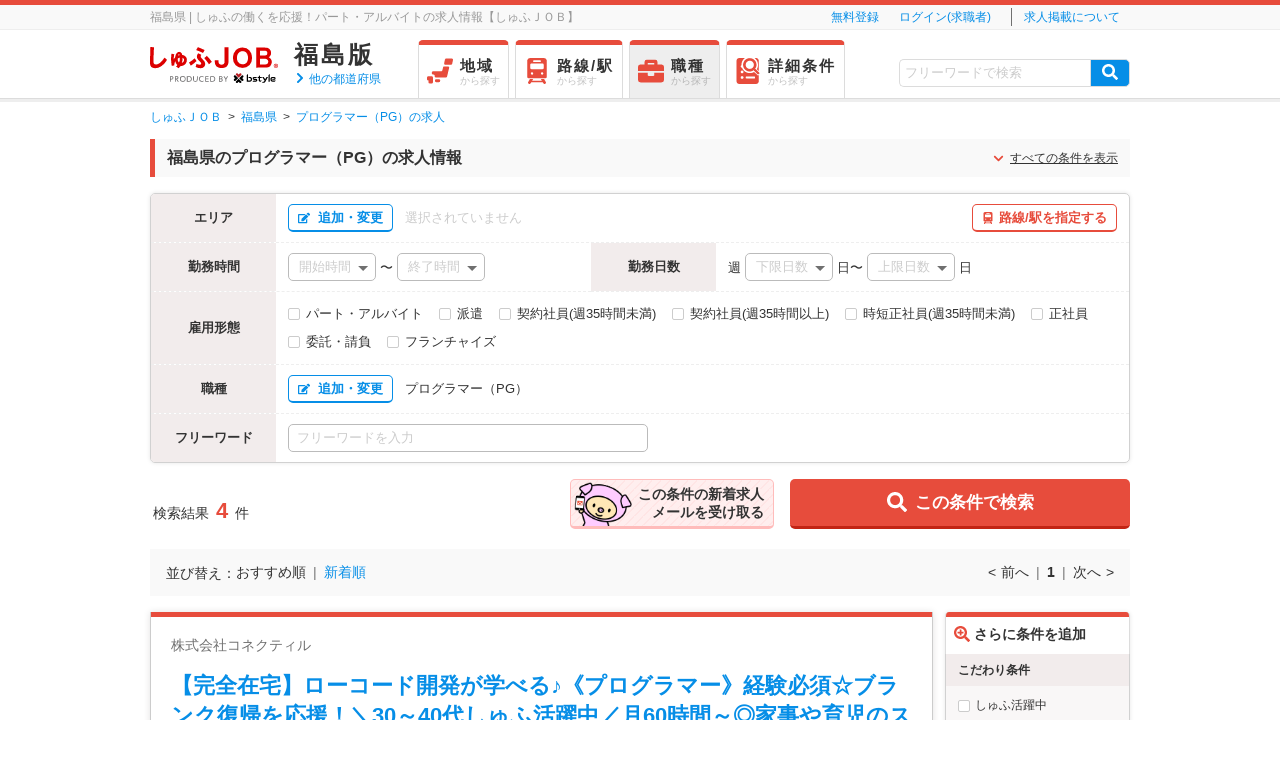

--- FILE ---
content_type: text/html; charset=UTF-8
request_url: https://part.shufu-job.jp/fukushima/job-programmer
body_size: 2713
content:
<!DOCTYPE html>
<html lang="ja" prefix="og: http:/ogp.me/ns#">
<head>
<title></title>
<meta charset="utf-8" />
<meta name="keywords" content="" />
<meta property="og:url" content="https://part.shufu-job.jp/fukushima/job-programmer" />
<meta property="og:site_name" content="しゅふＪＯＢ" />
<meta property="og:type" content="website" />
<meta name="application-name" content="しゅふＪＯＢ" />
<meta name="msapplication-TileColor" content="#ffffff" />
<meta name="msapplication-TileImage" content="https://cdn.shufu-job.jp/favicon/mstile-144x144.png?1768698096" />
<meta name="msapplication-square70x70logo" content="https://cdn.shufu-job.jp/favicon/mstile-70x70.png?1768698096" />
<meta name="msapplication-square150x150logo" content="https://cdn.shufu-job.jp/favicon/mstile-150x150.png?1768698096" />
<meta name="msapplication-wide310x150logo" content="https://cdn.shufu-job.jp/favicon/mstile-310x150.png?1768698096" />
<meta name="msapplication-square310x310logo" content="https://cdn.shufu-job.jp/favicon/mstile-310x310.png?1768698096" />
<link href="https://cdn.shufu-job.jp/favicon/favicon2.ico" type="image/x-icon" rel="icon"/>
<link href="https://cdn.shufu-job.jp/favicon/favicon2.ico" type="image/x-icon" rel="shortcut icon"/>
<link rel="apple-touch-icon" href="/apple-touch-icon.png"/>
<link rel="apple-touch-icon" sizes="57x57" href="/apple-touch-icon-57x57.png"/>
<link rel="apple-touch-icon" sizes="60x60" href="/apple-touch-icon-60x60.png"/>
<link rel="apple-touch-icon" sizes="72x72" href="/apple-touch-icon-72x72.png"/>
<link rel="apple-touch-icon" sizes="76x76" href="/apple-touch-icon-76x76.png"/>
<link rel="apple-touch-icon" sizes="114x114" href="/apple-touch-icon-114x114.png"/>
<link rel="apple-touch-icon" sizes="120x120" href="/apple-touch-icon-120x120.png"/>
<link rel="apple-touch-icon" sizes="144x144" href="/apple-touch-icon-144x144.png"/>
<link rel="apple-touch-icon" sizes="152x152" href="/apple-touch-icon-152x152.png"/>
<link rel="apple-touch-icon-precomposed" href="/apple-touch-icon-precomposed.png"/>
<link rel="apple-touch-icon-precomposed" sizes="57x57" href="/apple-touch-icon-57x57-precomposed.png"/>
<link rel="apple-touch-icon-precomposed" sizes="60x60" href="/apple-touch-icon-60x60-precomposed.png"/>
<link rel="apple-touch-icon-precomposed" sizes="72x72" href="/apple-touch-icon-72x72-precomposed.png"/>
<link rel="apple-touch-icon-precomposed" sizes="76x76" href="/apple-touch-icon-76x76-precomposed.png"/>
<link rel="apple-touch-icon-precomposed" sizes="114x114" href="/apple-touch-icon-114x114-precomposed.png"/>
<link rel="apple-touch-icon-precomposed" sizes="120x120" href="/apple-touch-icon-120x120-precomposed.png"/>
<link rel="apple-touch-icon-precomposed" sizes="144x144" href="/apple-touch-icon-144x144-precomposed.png"/>
<link rel="apple-touch-icon-precomposed" sizes="152x152" href="/apple-touch-icon-152x152-precomposed.png"/>
<link rel="stylesheet" href="https://cdn.shufu-job.jp/css/common/shufujob_font.css?1768698096" />
<link rel="stylesheet" href="https://cdn.shufu-job.jp/css/common/fontawesome/css/all.min.css?1768698096" />
<link rel="stylesheet" href="https://cdn.shufu-job.jp/css/pc/reset.css?1768698096" />
<link rel="stylesheet" href="https://cdn.shufu-job.jp/css/pc/common.css?1768698096" />
<!--[if lt IE 9]>
<script src="https://cdn.shufu-job.jp/js/pc/html5shiv.js"></script>
<![endif]-->
<script src="https://cdn.shufu-job.jp/js/pc/jquery.js?1768698096"></script>

<script src="https://cdn.shufu-job.jp/js/pc/jquery.leanModal.min.js?1768698096"></script>
<script src="https://cdn.shufu-job.jp/js/console/lib/store.modern.min.js"></script>
<script src="https://cdn.shufu-job.jp/js/console/lib/store.plugins.expire.js"></script>
<script src="//d2wy8f7a9ursnm.cloudfront.net/v4/bugsnag.min.js"></script>
<script>
    window.bugsnagClient = bugsnag({
        apiKey: 'e32087eeb0adfbbd5ed53a15d2e6a532',
        releaseStage: 'prod'
    });
</script>
<script type="text/javascript">
(function () {
    // iTP2.2対応(Cookieの値をlocalStorageに保持)
    var storedId = store.get('optimizelyEndUserId');
    if (storedId) {
        // localStorageに保存済みのIDでcookieを上書き
        var domain = document.domain;
        domain = domain.slice(domain.indexOf('.'));
        document.cookie = 'optimizelyEndUserId=' + storedId + '; path=/; domain=' + domain;
    } else {
        var id = ((document.cookie + ';').match('optimizelyEndUserId' + '=([^¥S;]*)')||[])[1];
        if (id) {
            // localStorageになければ新たに保持
            store.set('optimizelyEndUserId', decodeURIComponent(id));
        }
    }
})();
</script>
<script src="https://cdn.optimizely.com/js/9733631616.js"></script>
<!-- Google Tag Manager -->
<script type="text/javascript">
dataLayer = [{"crto_a_id":14559,"crto_c_id":null,"crto_dd_id":0,"crto_h_email":null,"crto_list_page":1,"crto_o_id":null,"crto_o_list":[],"crto_s_type":"d","crto_t_id":null,"crto_u_bool":1,"g_u_id":"4646336cc425b4be8af45a77979b83081a0f147111798658404","google_tag_params":{"job_id":null,"job_locid":"fukushima","job_pagetype":"searchresults"},"mmbr_bool":0,"krt_u_id":null,"krt_r_id":null,"krt_t_id":null}];
</script>
<script>(function(w,d,s,l,i){w[l]=w[l]||[];w[l].push({'gtm.start':
new Date().getTime(),event:'gtm.js'});var f=d.getElementsByTagName(s)[0],
j=d.createElement(s),dl=l!='dataLayer'?'&l='+l:'';j.async=true;j.src=
'https://www.googletagmanager.com/gtm.js?id='+i+dl;f.parentNode.insertBefore(j,f);
})(window,document,'script','dataLayer','GTM-TP493S');</script>
<!-- End Google Tag Manager -->
<script>
(function () {
  var getPrefName = function () {
    var pref = 'fukushima';
    return pref
  }

  var setAreaPref = function (prefName) {
    var datetime = new Date();
    var secure = ('https:' === document.location.protocol ? ' Secure;' : '');
    var areaPrefDomain = '.' + document.location.hostname;
    var afterOneYear = datetime.setFullYear(datetime.getFullYear() + 1);
    var prefCode = 'Area_Pref=' + prefName + ';' + ' path=/;' + ' Domain=' + areaPrefDomain + ';' + ' Expires=' + new Date(afterOneYear) + ';' + secure ;
    document.cookie = prefCode;
  }

  var prefName = getPrefName()
  if ( !prefName ) {
    return
  }
  setAreaPref(prefName);

}());
</script>
</head>
<body>
<!-- Google Tag Manager (noscript) -->
<noscript><iframe src="https://www.googletagmanager.com/ns.html?id=GTM-TP493S"
height="0" width="0" style="display:none;visibility:hidden"></iframe></noscript>
<!-- End Google Tag Manager (noscript) -->


<div class="search-job-offer__vue">
    <template>
        <search-job-offer-page 
            serial-code="4646336cc425b4be8af45a77979b83081a0f147111798658404"
            api-log-order-list-endpoint="https://part.shufu-job.jp/log/orderlist/"
            :is-log-order-list-enabled="true"
            :is-bot="false"
            :is-gtag-enabled="true"
        ></search-job-offer-page>
    </template>
</div>

<script type="text/javascript">
window.addEventListener('load', function() {
    var cdnHost = 'https://cdn.shufu-job.jp';
    var fileCacheTimestamp = '1768698096';
    var scripts = [
        '/dist/js/bundle_pc_searchJobOffer.js'
    ]
    scripts.map(function(script) {
        var scriptElement = document.createElement('script');
        scriptElement.src = cdnHost + script + '?' + fileCacheTimestamp;
        document.body.appendChild(scriptElement);
    });
});
</script>


</body>
</html>


--- FILE ---
content_type: text/javascript
request_url: https://cdn.shufu-job.jp/dist/js/bundle_pc_searchJobOffer.js?1768698096
body_size: 160858
content:
!function(t){var e={};function n(i){if(e[i])return e[i].exports;var o=e[i]={i,l:!1,exports:{}};return t[i].call(o.exports,o,o.exports,n),o.l=!0,o.exports}n.m=t,n.c=e,n.d=function(t,e,i){n.o(t,e)||Object.defineProperty(t,e,{enumerable:!0,get:i})},n.r=function(t){"undefined"!=typeof Symbol&&Symbol.toStringTag&&Object.defineProperty(t,Symbol.toStringTag,{value:"Module"}),Object.defineProperty(t,"__esModule",{value:!0})},n.t=function(t,e){if(1&e&&(t=n(t)),8&e)return t;if(4&e&&"object"==typeof t&&t&&t.__esModule)return t;var i=Object.create(null);if(n.r(i),Object.defineProperty(i,"default",{enumerable:!0,value:t}),2&e&&"string"!=typeof t)for(var o in t)n.d(i,o,function(e){return t[e]}.bind(null,o));return i},n.n=function(t){var e=t&&t.__esModule?function(){return t.default}:function(){return t};return n.d(e,"a",e),e},n.o=function(t,e){return Object.prototype.hasOwnProperty.call(t,e)},n.p="/",n(n.s=1936)}([function(t,e,n){"use strict";n.r(e),function(t,n){var i=Object.freeze({});function o(t){return null==t}function r(t){return null!=t}function a(t){return!0===t}function s(t){return"string"==typeof t||"number"==typeof t||"symbol"==typeof t||"boolean"==typeof t}function c(t){return null!==t&&"object"==typeof t}var l=Object.prototype.toString;function u(t){return"[object Object]"===l.call(t)}function f(t){return"[object RegExp]"===l.call(t)}function d(t){var e=parseFloat(String(t));return e>=0&&Math.floor(e)===e&&isFinite(t)}function p(t){return r(t)&&"function"==typeof t.then&&"function"==typeof t.catch}function h(t){return null==t?"":Array.isArray(t)||u(t)&&t.toString===l?JSON.stringify(t,null,2):String(t)}function v(t){var e=parseFloat(t);return isNaN(e)?t:e}function m(t,e){for(var n=Object.create(null),i=t.split(","),o=0;o<i.length;o++)n[i[o]]=!0;return e?function(t){return n[t.toLowerCase()]}:function(t){return n[t]}}var g=m("slot,component",!0),b=m("key,ref,slot,slot-scope,is");function y(t,e){if(t.length){var n=t.indexOf(e);if(n>-1)return t.splice(n,1)}}var _=Object.prototype.hasOwnProperty;function x(t,e){return _.call(t,e)}function w(t){var e=Object.create(null);return function(n){return e[n]||(e[n]=t(n))}}var S=/-(\w)/g,C=w((function(t){return t.replace(S,(function(t,e){return e?e.toUpperCase():""}))})),j=w((function(t){return t.charAt(0).toUpperCase()+t.slice(1)})),O=/\B([A-Z])/g,k=w((function(t){return t.replace(O,"-$1").toLowerCase()}));var T=Function.prototype.bind?function(t,e){return t.bind(e)}:function(t,e){function n(n){var i=arguments.length;return i?i>1?t.apply(e,arguments):t.call(e,n):t.call(e)}return n._length=t.length,n};function A(t,e){e=e||0;for(var n=t.length-e,i=new Array(n);n--;)i[n]=t[n+e];return i}function I(t,e){for(var n in e)t[n]=e[n];return t}function E(t){for(var e={},n=0;n<t.length;n++)t[n]&&I(e,t[n]);return e}function P(t,e,n){}var M=function(t,e,n){return!1},$=function(t){return t};function L(t,e){if(t===e)return!0;var n=c(t),i=c(e);if(!n||!i)return!n&&!i&&String(t)===String(e);try{var o=Array.isArray(t),r=Array.isArray(e);if(o&&r)return t.length===e.length&&t.every((function(t,n){return L(t,e[n])}));if(t instanceof Date&&e instanceof Date)return t.getTime()===e.getTime();if(o||r)return!1;var a=Object.keys(t),s=Object.keys(e);return a.length===s.length&&a.every((function(n){return L(t[n],e[n])}))}catch(t){return!1}}function J(t,e){for(var n=0;n<t.length;n++)if(L(t[n],e))return n;return-1}function z(t){var e=!1;return function(){e||(e=!0,t.apply(this,arguments))}}var B=["component","directive","filter"],N=["beforeCreate","created","beforeMount","mounted","beforeUpdate","updated","beforeDestroy","destroyed","activated","deactivated","errorCaptured","serverPrefetch"],F={optionMergeStrategies:Object.create(null),silent:!1,productionTip:!1,devtools:!1,performance:!1,errorHandler:null,warnHandler:null,ignoredElements:[],keyCodes:Object.create(null),isReservedTag:M,isReservedAttr:M,isUnknownElement:M,getTagNamespace:P,parsePlatformTagName:$,mustUseProp:M,async:!0,_lifecycleHooks:N},R=/a-zA-Z\u00B7\u00C0-\u00D6\u00D8-\u00F6\u00F8-\u037D\u037F-\u1FFF\u200C-\u200D\u203F-\u2040\u2070-\u218F\u2C00-\u2FEF\u3001-\uD7FF\uF900-\uFDCF\uFDF0-\uFFFD/;function D(t){var e=(t+"").charCodeAt(0);return 36===e||95===e}function H(t,e,n,i){Object.defineProperty(t,e,{value:n,enumerable:!!i,writable:!0,configurable:!0})}var W=new RegExp("[^"+R.source+".$_\\d]");var V,U="__proto__"in{},q="undefined"!=typeof window,G="undefined"!=typeof WXEnvironment&&!!WXEnvironment.platform,Z=G&&WXEnvironment.platform.toLowerCase(),Y=q&&window.navigator.userAgent.toLowerCase(),K=Y&&/msie|trident/.test(Y),X=Y&&Y.indexOf("msie 9.0")>0,Q=Y&&Y.indexOf("edge/")>0,tt=(Y&&Y.indexOf("android"),Y&&/iphone|ipad|ipod|ios/.test(Y)||"ios"===Z),et=(Y&&/chrome\/\d+/.test(Y),Y&&/phantomjs/.test(Y),Y&&Y.match(/firefox\/(\d+)/)),nt={}.watch,it=!1;if(q)try{var ot={};Object.defineProperty(ot,"passive",{get:function(){it=!0}}),window.addEventListener("test-passive",null,ot)}catch(t){}var rt=function(){return void 0===V&&(V=!q&&!G&&void 0!==t&&(t.process&&"server"===t.process.env.VUE_ENV)),V},at=q&&window.__VUE_DEVTOOLS_GLOBAL_HOOK__;function st(t){return"function"==typeof t&&/native code/.test(t.toString())}var ct,lt="undefined"!=typeof Symbol&&st(Symbol)&&"undefined"!=typeof Reflect&&st(Reflect.ownKeys);ct="undefined"!=typeof Set&&st(Set)?Set:function(){function t(){this.set=Object.create(null)}return t.prototype.has=function(t){return!0===this.set[t]},t.prototype.add=function(t){this.set[t]=!0},t.prototype.clear=function(){this.set=Object.create(null)},t}();var ut=P,ft=0,dt=function(){this.id=ft++,this.subs=[]};dt.prototype.addSub=function(t){this.subs.push(t)},dt.prototype.removeSub=function(t){y(this.subs,t)},dt.prototype.depend=function(){dt.target&&dt.target.addDep(this)},dt.prototype.notify=function(){var t=this.subs.slice();for(var e=0,n=t.length;e<n;e++)t[e].update()},dt.target=null;var pt=[];function ht(t){pt.push(t),dt.target=t}function vt(){pt.pop(),dt.target=pt[pt.length-1]}var mt=function(t,e,n,i,o,r,a,s){this.tag=t,this.data=e,this.children=n,this.text=i,this.elm=o,this.ns=void 0,this.context=r,this.fnContext=void 0,this.fnOptions=void 0,this.fnScopeId=void 0,this.key=e&&e.key,this.componentOptions=a,this.componentInstance=void 0,this.parent=void 0,this.raw=!1,this.isStatic=!1,this.isRootInsert=!0,this.isComment=!1,this.isCloned=!1,this.isOnce=!1,this.asyncFactory=s,this.asyncMeta=void 0,this.isAsyncPlaceholder=!1},gt={child:{configurable:!0}};gt.child.get=function(){return this.componentInstance},Object.defineProperties(mt.prototype,gt);var bt=function(t){void 0===t&&(t="");var e=new mt;return e.text=t,e.isComment=!0,e};function yt(t){return new mt(void 0,void 0,void 0,String(t))}function _t(t){var e=new mt(t.tag,t.data,t.children&&t.children.slice(),t.text,t.elm,t.context,t.componentOptions,t.asyncFactory);return e.ns=t.ns,e.isStatic=t.isStatic,e.key=t.key,e.isComment=t.isComment,e.fnContext=t.fnContext,e.fnOptions=t.fnOptions,e.fnScopeId=t.fnScopeId,e.asyncMeta=t.asyncMeta,e.isCloned=!0,e}var xt=Array.prototype,wt=Object.create(xt);["push","pop","shift","unshift","splice","sort","reverse"].forEach((function(t){var e=xt[t];H(wt,t,(function(){for(var n=[],i=arguments.length;i--;)n[i]=arguments[i];var o,r=e.apply(this,n),a=this.__ob__;switch(t){case"push":case"unshift":o=n;break;case"splice":o=n.slice(2)}return o&&a.observeArray(o),a.dep.notify(),r}))}));var St=Object.getOwnPropertyNames(wt),Ct=!0;function jt(t){Ct=t}var Ot=function(t){this.value=t,this.dep=new dt,this.vmCount=0,H(t,"__ob__",this),Array.isArray(t)?(U?function(t,e){t.__proto__=e}(t,wt):function(t,e,n){for(var i=0,o=n.length;i<o;i++){var r=n[i];H(t,r,e[r])}}(t,wt,St),this.observeArray(t)):this.walk(t)};function kt(t,e){var n;if(c(t)&&!(t instanceof mt))return x(t,"__ob__")&&t.__ob__ instanceof Ot?n=t.__ob__:Ct&&!rt()&&(Array.isArray(t)||u(t))&&Object.isExtensible(t)&&!t._isVue&&(n=new Ot(t)),e&&n&&n.vmCount++,n}function Tt(t,e,n,i,o){var r=new dt,a=Object.getOwnPropertyDescriptor(t,e);if(!a||!1!==a.configurable){var s=a&&a.get,c=a&&a.set;s&&!c||2!==arguments.length||(n=t[e]);var l=!o&&kt(n);Object.defineProperty(t,e,{enumerable:!0,configurable:!0,get:function(){var e=s?s.call(t):n;return dt.target&&(r.depend(),l&&(l.dep.depend(),Array.isArray(e)&&Et(e))),e},set:function(e){var i=s?s.call(t):n;e===i||e!=e&&i!=i||s&&!c||(c?c.call(t,e):n=e,l=!o&&kt(e),r.notify())}})}}function At(t,e,n){if(Array.isArray(t)&&d(e))return t.length=Math.max(t.length,e),t.splice(e,1,n),n;if(e in t&&!(e in Object.prototype))return t[e]=n,n;var i=t.__ob__;return t._isVue||i&&i.vmCount?n:i?(Tt(i.value,e,n),i.dep.notify(),n):(t[e]=n,n)}function It(t,e){if(Array.isArray(t)&&d(e))t.splice(e,1);else{var n=t.__ob__;t._isVue||n&&n.vmCount||x(t,e)&&(delete t[e],n&&n.dep.notify())}}function Et(t){for(var e=void 0,n=0,i=t.length;n<i;n++)(e=t[n])&&e.__ob__&&e.__ob__.dep.depend(),Array.isArray(e)&&Et(e)}Ot.prototype.walk=function(t){for(var e=Object.keys(t),n=0;n<e.length;n++)Tt(t,e[n])},Ot.prototype.observeArray=function(t){for(var e=0,n=t.length;e<n;e++)kt(t[e])};var Pt=F.optionMergeStrategies;function Mt(t,e){if(!e)return t;for(var n,i,o,r=lt?Reflect.ownKeys(e):Object.keys(e),a=0;a<r.length;a++)"__ob__"!==(n=r[a])&&(i=t[n],o=e[n],x(t,n)?i!==o&&u(i)&&u(o)&&Mt(i,o):At(t,n,o));return t}function $t(t,e,n){return n?function(){var i="function"==typeof e?e.call(n,n):e,o="function"==typeof t?t.call(n,n):t;return i?Mt(i,o):o}:e?t?function(){return Mt("function"==typeof e?e.call(this,this):e,"function"==typeof t?t.call(this,this):t)}:e:t}function Lt(t,e){var n=e?t?t.concat(e):Array.isArray(e)?e:[e]:t;return n?function(t){for(var e=[],n=0;n<t.length;n++)-1===e.indexOf(t[n])&&e.push(t[n]);return e}(n):n}function Jt(t,e,n,i){var o=Object.create(t||null);return e?I(o,e):o}Pt.data=function(t,e,n){return n?$t(t,e,n):e&&"function"!=typeof e?t:$t(t,e)},N.forEach((function(t){Pt[t]=Lt})),B.forEach((function(t){Pt[t+"s"]=Jt})),Pt.watch=function(t,e,n,i){if(t===nt&&(t=void 0),e===nt&&(e=void 0),!e)return Object.create(t||null);if(!t)return e;var o={};for(var r in I(o,t),e){var a=o[r],s=e[r];a&&!Array.isArray(a)&&(a=[a]),o[r]=a?a.concat(s):Array.isArray(s)?s:[s]}return o},Pt.props=Pt.methods=Pt.inject=Pt.computed=function(t,e,n,i){if(!t)return e;var o=Object.create(null);return I(o,t),e&&I(o,e),o},Pt.provide=$t;var zt=function(t,e){return void 0===e?t:e};function Bt(t,e,n){if("function"==typeof e&&(e=e.options),function(t,e){var n=t.props;if(n){var i,o,r={};if(Array.isArray(n))for(i=n.length;i--;)"string"==typeof(o=n[i])&&(r[C(o)]={type:null});else if(u(n))for(var a in n)o=n[a],r[C(a)]=u(o)?o:{type:o};else 0;t.props=r}}(e),function(t,e){var n=t.inject;if(n){var i=t.inject={};if(Array.isArray(n))for(var o=0;o<n.length;o++)i[n[o]]={from:n[o]};else if(u(n))for(var r in n){var a=n[r];i[r]=u(a)?I({from:r},a):{from:a}}else 0}}(e),function(t){var e=t.directives;if(e)for(var n in e){var i=e[n];"function"==typeof i&&(e[n]={bind:i,update:i})}}(e),!e._base&&(e.extends&&(t=Bt(t,e.extends,n)),e.mixins))for(var i=0,o=e.mixins.length;i<o;i++)t=Bt(t,e.mixins[i],n);var r,a={};for(r in t)s(r);for(r in e)x(t,r)||s(r);function s(i){var o=Pt[i]||zt;a[i]=o(t[i],e[i],n,i)}return a}function Nt(t,e,n,i){if("string"==typeof n){var o=t[e];if(x(o,n))return o[n];var r=C(n);if(x(o,r))return o[r];var a=j(r);return x(o,a)?o[a]:o[n]||o[r]||o[a]}}function Ft(t,e,n,i){var o=e[t],r=!x(n,t),a=n[t],s=Ht(Boolean,o.type);if(s>-1)if(r&&!x(o,"default"))a=!1;else if(""===a||a===k(t)){var c=Ht(String,o.type);(c<0||s<c)&&(a=!0)}if(void 0===a){a=function(t,e,n){if(!x(e,"default"))return;var i=e.default;0;if(t&&t.$options.propsData&&void 0===t.$options.propsData[n]&&void 0!==t._props[n])return t._props[n];return"function"==typeof i&&"Function"!==Rt(e.type)?i.call(t):i}(i,o,t);var l=Ct;jt(!0),kt(a),jt(l)}return a}function Rt(t){var e=t&&t.toString().match(/^\s*function (\w+)/);return e?e[1]:""}function Dt(t,e){return Rt(t)===Rt(e)}function Ht(t,e){if(!Array.isArray(e))return Dt(e,t)?0:-1;for(var n=0,i=e.length;n<i;n++)if(Dt(e[n],t))return n;return-1}function Wt(t,e,n){ht();try{if(e)for(var i=e;i=i.$parent;){var o=i.$options.errorCaptured;if(o)for(var r=0;r<o.length;r++)try{if(!1===o[r].call(i,t,e,n))return}catch(t){Ut(t,i,"errorCaptured hook")}}Ut(t,e,n)}finally{vt()}}function Vt(t,e,n,i,o){var r;try{(r=n?t.apply(e,n):t.call(e))&&!r._isVue&&p(r)&&!r._handled&&(r.catch((function(t){return Wt(t,i,o+" (Promise/async)")})),r._handled=!0)}catch(t){Wt(t,i,o)}return r}function Ut(t,e,n){if(F.errorHandler)try{return F.errorHandler.call(null,t,e,n)}catch(e){e!==t&&qt(e,null,"config.errorHandler")}qt(t,e,n)}function qt(t,e,n){if(!q&&!G||"undefined"==typeof console)throw t;console.error(t)}var Gt,Zt=!1,Yt=[],Kt=!1;function Xt(){Kt=!1;var t=Yt.slice(0);Yt.length=0;for(var e=0;e<t.length;e++)t[e]()}if("undefined"!=typeof Promise&&st(Promise)){var Qt=Promise.resolve();Gt=function(){Qt.then(Xt),tt&&setTimeout(P)},Zt=!0}else if(K||"undefined"==typeof MutationObserver||!st(MutationObserver)&&"[object MutationObserverConstructor]"!==MutationObserver.toString())Gt=void 0!==n&&st(n)?function(){n(Xt)}:function(){setTimeout(Xt,0)};else{var te=1,ee=new MutationObserver(Xt),ne=document.createTextNode(String(te));ee.observe(ne,{characterData:!0}),Gt=function(){te=(te+1)%2,ne.data=String(te)},Zt=!0}function ie(t,e){var n;if(Yt.push((function(){if(t)try{t.call(e)}catch(t){Wt(t,e,"nextTick")}else n&&n(e)})),Kt||(Kt=!0,Gt()),!t&&"undefined"!=typeof Promise)return new Promise((function(t){n=t}))}var oe=new ct;function re(t){!function t(e,n){var i,o,r=Array.isArray(e);if(!r&&!c(e)||Object.isFrozen(e)||e instanceof mt)return;if(e.__ob__){var a=e.__ob__.dep.id;if(n.has(a))return;n.add(a)}if(r)for(i=e.length;i--;)t(e[i],n);else for(o=Object.keys(e),i=o.length;i--;)t(e[o[i]],n)}(t,oe),oe.clear()}var ae=w((function(t){var e="&"===t.charAt(0),n="~"===(t=e?t.slice(1):t).charAt(0),i="!"===(t=n?t.slice(1):t).charAt(0);return{name:t=i?t.slice(1):t,once:n,capture:i,passive:e}}));function se(t,e){function n(){var t=arguments,i=n.fns;if(!Array.isArray(i))return Vt(i,null,arguments,e,"v-on handler");for(var o=i.slice(),r=0;r<o.length;r++)Vt(o[r],null,t,e,"v-on handler")}return n.fns=t,n}function ce(t,e,n,i,r,s){var c,l,u,f;for(c in t)l=t[c],u=e[c],f=ae(c),o(l)||(o(u)?(o(l.fns)&&(l=t[c]=se(l,s)),a(f.once)&&(l=t[c]=r(f.name,l,f.capture)),n(f.name,l,f.capture,f.passive,f.params)):l!==u&&(u.fns=l,t[c]=u));for(c in e)o(t[c])&&i((f=ae(c)).name,e[c],f.capture)}function le(t,e,n){var i;t instanceof mt&&(t=t.data.hook||(t.data.hook={}));var s=t[e];function c(){n.apply(this,arguments),y(i.fns,c)}o(s)?i=se([c]):r(s.fns)&&a(s.merged)?(i=s).fns.push(c):i=se([s,c]),i.merged=!0,t[e]=i}function ue(t,e,n,i,o){if(r(e)){if(x(e,n))return t[n]=e[n],o||delete e[n],!0;if(x(e,i))return t[n]=e[i],o||delete e[i],!0}return!1}function fe(t){return s(t)?[yt(t)]:Array.isArray(t)?function t(e,n){var i,c,l,u,f=[];for(i=0;i<e.length;i++)o(c=e[i])||"boolean"==typeof c||(l=f.length-1,u=f[l],Array.isArray(c)?c.length>0&&(de((c=t(c,(n||"")+"_"+i))[0])&&de(u)&&(f[l]=yt(u.text+c[0].text),c.shift()),f.push.apply(f,c)):s(c)?de(u)?f[l]=yt(u.text+c):""!==c&&f.push(yt(c)):de(c)&&de(u)?f[l]=yt(u.text+c.text):(a(e._isVList)&&r(c.tag)&&o(c.key)&&r(n)&&(c.key="__vlist"+n+"_"+i+"__"),f.push(c)));return f}(t):void 0}function de(t){return r(t)&&r(t.text)&&!1===t.isComment}function pe(t,e){if(t){for(var n=Object.create(null),i=lt?Reflect.ownKeys(t):Object.keys(t),o=0;o<i.length;o++){var r=i[o];if("__ob__"!==r){for(var a=t[r].from,s=e;s;){if(s._provided&&x(s._provided,a)){n[r]=s._provided[a];break}s=s.$parent}if(!s)if("default"in t[r]){var c=t[r].default;n[r]="function"==typeof c?c.call(e):c}else 0}}return n}}function he(t,e){if(!t||!t.length)return{};for(var n={},i=0,o=t.length;i<o;i++){var r=t[i],a=r.data;if(a&&a.attrs&&a.attrs.slot&&delete a.attrs.slot,r.context!==e&&r.fnContext!==e||!a||null==a.slot)(n.default||(n.default=[])).push(r);else{var s=a.slot,c=n[s]||(n[s]=[]);"template"===r.tag?c.push.apply(c,r.children||[]):c.push(r)}}for(var l in n)n[l].every(ve)&&delete n[l];return n}function ve(t){return t.isComment&&!t.asyncFactory||" "===t.text}function me(t,e,n){var o,r=Object.keys(e).length>0,a=t?!!t.$stable:!r,s=t&&t.$key;if(t){if(t._normalized)return t._normalized;if(a&&n&&n!==i&&s===n.$key&&!r&&!n.$hasNormal)return n;for(var c in o={},t)t[c]&&"$"!==c[0]&&(o[c]=ge(e,c,t[c]))}else o={};for(var l in e)l in o||(o[l]=be(e,l));return t&&Object.isExtensible(t)&&(t._normalized=o),H(o,"$stable",a),H(o,"$key",s),H(o,"$hasNormal",r),o}function ge(t,e,n){var i=function(){var t=arguments.length?n.apply(null,arguments):n({});return(t=t&&"object"==typeof t&&!Array.isArray(t)?[t]:fe(t))&&(0===t.length||1===t.length&&t[0].isComment)?void 0:t};return n.proxy&&Object.defineProperty(t,e,{get:i,enumerable:!0,configurable:!0}),i}function be(t,e){return function(){return t[e]}}function ye(t,e){var n,i,o,a,s;if(Array.isArray(t)||"string"==typeof t)for(n=new Array(t.length),i=0,o=t.length;i<o;i++)n[i]=e(t[i],i);else if("number"==typeof t)for(n=new Array(t),i=0;i<t;i++)n[i]=e(i+1,i);else if(c(t))if(lt&&t[Symbol.iterator]){n=[];for(var l=t[Symbol.iterator](),u=l.next();!u.done;)n.push(e(u.value,n.length)),u=l.next()}else for(a=Object.keys(t),n=new Array(a.length),i=0,o=a.length;i<o;i++)s=a[i],n[i]=e(t[s],s,i);return r(n)||(n=[]),n._isVList=!0,n}function _e(t,e,n,i){var o,r=this.$scopedSlots[t];r?(n=n||{},i&&(n=I(I({},i),n)),o=r(n)||e):o=this.$slots[t]||e;var a=n&&n.slot;return a?this.$createElement("template",{slot:a},o):o}function xe(t){return Nt(this.$options,"filters",t)||$}function we(t,e){return Array.isArray(t)?-1===t.indexOf(e):t!==e}function Se(t,e,n,i,o){var r=F.keyCodes[e]||n;return o&&i&&!F.keyCodes[e]?we(o,i):r?we(r,t):i?k(i)!==e:void 0}function Ce(t,e,n,i,o){if(n)if(c(n)){var r;Array.isArray(n)&&(n=E(n));var a=function(a){if("class"===a||"style"===a||b(a))r=t;else{var s=t.attrs&&t.attrs.type;r=i||F.mustUseProp(e,s,a)?t.domProps||(t.domProps={}):t.attrs||(t.attrs={})}var c=C(a),l=k(a);c in r||l in r||(r[a]=n[a],o&&((t.on||(t.on={}))["update:"+a]=function(t){n[a]=t}))};for(var s in n)a(s)}else;return t}function je(t,e){var n=this._staticTrees||(this._staticTrees=[]),i=n[t];return i&&!e||ke(i=n[t]=this.$options.staticRenderFns[t].call(this._renderProxy,null,this),"__static__"+t,!1),i}function Oe(t,e,n){return ke(t,"__once__"+e+(n?"_"+n:""),!0),t}function ke(t,e,n){if(Array.isArray(t))for(var i=0;i<t.length;i++)t[i]&&"string"!=typeof t[i]&&Te(t[i],e+"_"+i,n);else Te(t,e,n)}function Te(t,e,n){t.isStatic=!0,t.key=e,t.isOnce=n}function Ae(t,e){if(e)if(u(e)){var n=t.on=t.on?I({},t.on):{};for(var i in e){var o=n[i],r=e[i];n[i]=o?[].concat(o,r):r}}else;return t}function Ie(t,e,n,i){e=e||{$stable:!n};for(var o=0;o<t.length;o++){var r=t[o];Array.isArray(r)?Ie(r,e,n):r&&(r.proxy&&(r.fn.proxy=!0),e[r.key]=r.fn)}return i&&(e.$key=i),e}function Ee(t,e){for(var n=0;n<e.length;n+=2){var i=e[n];"string"==typeof i&&i&&(t[e[n]]=e[n+1])}return t}function Pe(t,e){return"string"==typeof t?e+t:t}function Me(t){t._o=Oe,t._n=v,t._s=h,t._l=ye,t._t=_e,t._q=L,t._i=J,t._m=je,t._f=xe,t._k=Se,t._b=Ce,t._v=yt,t._e=bt,t._u=Ie,t._g=Ae,t._d=Ee,t._p=Pe}function $e(t,e,n,o,r){var s,c=this,l=r.options;x(o,"_uid")?(s=Object.create(o))._original=o:(s=o,o=o._original);var u=a(l._compiled),f=!u;this.data=t,this.props=e,this.children=n,this.parent=o,this.listeners=t.on||i,this.injections=pe(l.inject,o),this.slots=function(){return c.$slots||me(t.scopedSlots,c.$slots=he(n,o)),c.$slots},Object.defineProperty(this,"scopedSlots",{enumerable:!0,get:function(){return me(t.scopedSlots,this.slots())}}),u&&(this.$options=l,this.$slots=this.slots(),this.$scopedSlots=me(t.scopedSlots,this.$slots)),l._scopeId?this._c=function(t,e,n,i){var r=Re(s,t,e,n,i,f);return r&&!Array.isArray(r)&&(r.fnScopeId=l._scopeId,r.fnContext=o),r}:this._c=function(t,e,n,i){return Re(s,t,e,n,i,f)}}function Le(t,e,n,i,o){var r=_t(t);return r.fnContext=n,r.fnOptions=i,e.slot&&((r.data||(r.data={})).slot=e.slot),r}function Je(t,e){for(var n in e)t[C(n)]=e[n]}Me($e.prototype);var ze={init:function(t,e){if(t.componentInstance&&!t.componentInstance._isDestroyed&&t.data.keepAlive){var n=t;ze.prepatch(n,n)}else{(t.componentInstance=function(t,e){var n={_isComponent:!0,_parentVnode:t,parent:e},i=t.data.inlineTemplate;r(i)&&(n.render=i.render,n.staticRenderFns=i.staticRenderFns);return new t.componentOptions.Ctor(n)}(t,Ke)).$mount(e?t.elm:void 0,e)}},prepatch:function(t,e){var n=e.componentOptions;!function(t,e,n,o,r){0;var a=o.data.scopedSlots,s=t.$scopedSlots,c=!!(a&&!a.$stable||s!==i&&!s.$stable||a&&t.$scopedSlots.$key!==a.$key),l=!!(r||t.$options._renderChildren||c);t.$options._parentVnode=o,t.$vnode=o,t._vnode&&(t._vnode.parent=o);if(t.$options._renderChildren=r,t.$attrs=o.data.attrs||i,t.$listeners=n||i,e&&t.$options.props){jt(!1);for(var u=t._props,f=t.$options._propKeys||[],d=0;d<f.length;d++){var p=f[d],h=t.$options.props;u[p]=Ft(p,h,e,t)}jt(!0),t.$options.propsData=e}n=n||i;var v=t.$options._parentListeners;t.$options._parentListeners=n,Ye(t,n,v),l&&(t.$slots=he(r,o.context),t.$forceUpdate());0}(e.componentInstance=t.componentInstance,n.propsData,n.listeners,e,n.children)},insert:function(t){var e,n=t.context,i=t.componentInstance;i._isMounted||(i._isMounted=!0,en(i,"mounted")),t.data.keepAlive&&(n._isMounted?((e=i)._inactive=!1,on.push(e)):tn(i,!0))},destroy:function(t){var e=t.componentInstance;e._isDestroyed||(t.data.keepAlive?function t(e,n){if(n&&(e._directInactive=!0,Qe(e)))return;if(!e._inactive){e._inactive=!0;for(var i=0;i<e.$children.length;i++)t(e.$children[i]);en(e,"deactivated")}}(e,!0):e.$destroy())}},Be=Object.keys(ze);function Ne(t,e,n,s,l){if(!o(t)){var u=n.$options._base;if(c(t)&&(t=u.extend(t)),"function"==typeof t){var f;if(o(t.cid)&&void 0===(t=function(t,e){if(a(t.error)&&r(t.errorComp))return t.errorComp;if(r(t.resolved))return t.resolved;var n=He;n&&r(t.owners)&&-1===t.owners.indexOf(n)&&t.owners.push(n);if(a(t.loading)&&r(t.loadingComp))return t.loadingComp;if(n&&!r(t.owners)){var i=t.owners=[n],s=!0,l=null,u=null;n.$on("hook:destroyed",(function(){return y(i,n)}));var f=function(t){for(var e=0,n=i.length;e<n;e++)i[e].$forceUpdate();t&&(i.length=0,null!==l&&(clearTimeout(l),l=null),null!==u&&(clearTimeout(u),u=null))},d=z((function(n){t.resolved=We(n,e),s?i.length=0:f(!0)})),h=z((function(e){r(t.errorComp)&&(t.error=!0,f(!0))})),v=t(d,h);return c(v)&&(p(v)?o(t.resolved)&&v.then(d,h):p(v.component)&&(v.component.then(d,h),r(v.error)&&(t.errorComp=We(v.error,e)),r(v.loading)&&(t.loadingComp=We(v.loading,e),0===v.delay?t.loading=!0:l=setTimeout((function(){l=null,o(t.resolved)&&o(t.error)&&(t.loading=!0,f(!1))}),v.delay||200)),r(v.timeout)&&(u=setTimeout((function(){u=null,o(t.resolved)&&h(null)}),v.timeout)))),s=!1,t.loading?t.loadingComp:t.resolved}}(f=t,u)))return function(t,e,n,i,o){var r=bt();return r.asyncFactory=t,r.asyncMeta={data:e,context:n,children:i,tag:o},r}(f,e,n,s,l);e=e||{},Cn(t),r(e.model)&&function(t,e){var n=t.model&&t.model.prop||"value",i=t.model&&t.model.event||"input";(e.attrs||(e.attrs={}))[n]=e.model.value;var o=e.on||(e.on={}),a=o[i],s=e.model.callback;r(a)?(Array.isArray(a)?-1===a.indexOf(s):a!==s)&&(o[i]=[s].concat(a)):o[i]=s}(t.options,e);var d=function(t,e,n){var i=e.options.props;if(!o(i)){var a={},s=t.attrs,c=t.props;if(r(s)||r(c))for(var l in i){var u=k(l);ue(a,c,l,u,!0)||ue(a,s,l,u,!1)}return a}}(e,t);if(a(t.options.functional))return function(t,e,n,o,a){var s=t.options,c={},l=s.props;if(r(l))for(var u in l)c[u]=Ft(u,l,e||i);else r(n.attrs)&&Je(c,n.attrs),r(n.props)&&Je(c,n.props);var f=new $e(n,c,a,o,t),d=s.render.call(null,f._c,f);if(d instanceof mt)return Le(d,n,f.parent,s,f);if(Array.isArray(d)){for(var p=fe(d)||[],h=new Array(p.length),v=0;v<p.length;v++)h[v]=Le(p[v],n,f.parent,s,f);return h}}(t,d,e,n,s);var h=e.on;if(e.on=e.nativeOn,a(t.options.abstract)){var v=e.slot;e={},v&&(e.slot=v)}!function(t){for(var e=t.hook||(t.hook={}),n=0;n<Be.length;n++){var i=Be[n],o=e[i],r=ze[i];o===r||o&&o._merged||(e[i]=o?Fe(r,o):r)}}(e);var m=t.options.name||l;return new mt("vue-component-"+t.cid+(m?"-"+m:""),e,void 0,void 0,void 0,n,{Ctor:t,propsData:d,listeners:h,tag:l,children:s},f)}}}function Fe(t,e){var n=function(n,i){t(n,i),e(n,i)};return n._merged=!0,n}function Re(t,e,n,i,l,u){return(Array.isArray(n)||s(n))&&(l=i,i=n,n=void 0),a(u)&&(l=2),function(t,e,n,i,s){if(r(n)&&r(n.__ob__))return bt();r(n)&&r(n.is)&&(e=n.is);if(!e)return bt();0;Array.isArray(i)&&"function"==typeof i[0]&&((n=n||{}).scopedSlots={default:i[0]},i.length=0);2===s?i=fe(i):1===s&&(i=function(t){for(var e=0;e<t.length;e++)if(Array.isArray(t[e]))return Array.prototype.concat.apply([],t);return t}(i));var l,u;if("string"==typeof e){var f;u=t.$vnode&&t.$vnode.ns||F.getTagNamespace(e),l=F.isReservedTag(e)?new mt(F.parsePlatformTagName(e),n,i,void 0,void 0,t):n&&n.pre||!r(f=Nt(t.$options,"components",e))?new mt(e,n,i,void 0,void 0,t):Ne(f,n,t,i,e)}else l=Ne(e,n,t,i);return Array.isArray(l)?l:r(l)?(r(u)&&function t(e,n,i){e.ns=n,"foreignObject"===e.tag&&(n=void 0,i=!0);if(r(e.children))for(var s=0,c=e.children.length;s<c;s++){var l=e.children[s];r(l.tag)&&(o(l.ns)||a(i)&&"svg"!==l.tag)&&t(l,n,i)}}(l,u),r(n)&&function(t){c(t.style)&&re(t.style);c(t.class)&&re(t.class)}(n),l):bt()}(t,e,n,i,l)}var De,He=null;function We(t,e){return(t.__esModule||lt&&"Module"===t[Symbol.toStringTag])&&(t=t.default),c(t)?e.extend(t):t}function Ve(t){return t.isComment&&t.asyncFactory}function Ue(t){if(Array.isArray(t))for(var e=0;e<t.length;e++){var n=t[e];if(r(n)&&(r(n.componentOptions)||Ve(n)))return n}}function qe(t,e){De.$on(t,e)}function Ge(t,e){De.$off(t,e)}function Ze(t,e){var n=De;return function i(){var o=e.apply(null,arguments);null!==o&&n.$off(t,i)}}function Ye(t,e,n){De=t,ce(e,n||{},qe,Ge,Ze,t),De=void 0}var Ke=null;function Xe(t){var e=Ke;return Ke=t,function(){Ke=e}}function Qe(t){for(;t&&(t=t.$parent);)if(t._inactive)return!0;return!1}function tn(t,e){if(e){if(t._directInactive=!1,Qe(t))return}else if(t._directInactive)return;if(t._inactive||null===t._inactive){t._inactive=!1;for(var n=0;n<t.$children.length;n++)tn(t.$children[n]);en(t,"activated")}}function en(t,e){ht();var n=t.$options[e],i=e+" hook";if(n)for(var o=0,r=n.length;o<r;o++)Vt(n[o],t,null,t,i);t._hasHookEvent&&t.$emit("hook:"+e),vt()}var nn=[],on=[],rn={},an=!1,sn=!1,cn=0;var ln=0,un=Date.now;if(q&&!K){var fn=window.performance;fn&&"function"==typeof fn.now&&un()>document.createEvent("Event").timeStamp&&(un=function(){return fn.now()})}function dn(){var t,e;for(ln=un(),sn=!0,nn.sort((function(t,e){return t.id-e.id})),cn=0;cn<nn.length;cn++)(t=nn[cn]).before&&t.before(),e=t.id,rn[e]=null,t.run();var n=on.slice(),i=nn.slice();cn=nn.length=on.length=0,rn={},an=sn=!1,function(t){for(var e=0;e<t.length;e++)t[e]._inactive=!0,tn(t[e],!0)}(n),function(t){var e=t.length;for(;e--;){var n=t[e],i=n.vm;i._watcher===n&&i._isMounted&&!i._isDestroyed&&en(i,"updated")}}(i),at&&F.devtools&&at.emit("flush")}var pn=0,hn=function(t,e,n,i,o){this.vm=t,o&&(t._watcher=this),t._watchers.push(this),i?(this.deep=!!i.deep,this.user=!!i.user,this.lazy=!!i.lazy,this.sync=!!i.sync,this.before=i.before):this.deep=this.user=this.lazy=this.sync=!1,this.cb=n,this.id=++pn,this.active=!0,this.dirty=this.lazy,this.deps=[],this.newDeps=[],this.depIds=new ct,this.newDepIds=new ct,this.expression="","function"==typeof e?this.getter=e:(this.getter=function(t){if(!W.test(t)){var e=t.split(".");return function(t){for(var n=0;n<e.length;n++){if(!t)return;t=t[e[n]]}return t}}}(e),this.getter||(this.getter=P)),this.value=this.lazy?void 0:this.get()};hn.prototype.get=function(){var t;ht(this);var e=this.vm;try{t=this.getter.call(e,e)}catch(t){if(!this.user)throw t;Wt(t,e,'getter for watcher "'+this.expression+'"')}finally{this.deep&&re(t),vt(),this.cleanupDeps()}return t},hn.prototype.addDep=function(t){var e=t.id;this.newDepIds.has(e)||(this.newDepIds.add(e),this.newDeps.push(t),this.depIds.has(e)||t.addSub(this))},hn.prototype.cleanupDeps=function(){for(var t=this.deps.length;t--;){var e=this.deps[t];this.newDepIds.has(e.id)||e.removeSub(this)}var n=this.depIds;this.depIds=this.newDepIds,this.newDepIds=n,this.newDepIds.clear(),n=this.deps,this.deps=this.newDeps,this.newDeps=n,this.newDeps.length=0},hn.prototype.update=function(){this.lazy?this.dirty=!0:this.sync?this.run():function(t){var e=t.id;if(null==rn[e]){if(rn[e]=!0,sn){for(var n=nn.length-1;n>cn&&nn[n].id>t.id;)n--;nn.splice(n+1,0,t)}else nn.push(t);an||(an=!0,ie(dn))}}(this)},hn.prototype.run=function(){if(this.active){var t=this.get();if(t!==this.value||c(t)||this.deep){var e=this.value;if(this.value=t,this.user)try{this.cb.call(this.vm,t,e)}catch(t){Wt(t,this.vm,'callback for watcher "'+this.expression+'"')}else this.cb.call(this.vm,t,e)}}},hn.prototype.evaluate=function(){this.value=this.get(),this.dirty=!1},hn.prototype.depend=function(){for(var t=this.deps.length;t--;)this.deps[t].depend()},hn.prototype.teardown=function(){if(this.active){this.vm._isBeingDestroyed||y(this.vm._watchers,this);for(var t=this.deps.length;t--;)this.deps[t].removeSub(this);this.active=!1}};var vn={enumerable:!0,configurable:!0,get:P,set:P};function mn(t,e,n){vn.get=function(){return this[e][n]},vn.set=function(t){this[e][n]=t},Object.defineProperty(t,n,vn)}function gn(t){t._watchers=[];var e=t.$options;e.props&&function(t,e){var n=t.$options.propsData||{},i=t._props={},o=t.$options._propKeys=[];t.$parent&&jt(!1);var r=function(r){o.push(r);var a=Ft(r,e,n,t);Tt(i,r,a),r in t||mn(t,"_props",r)};for(var a in e)r(a);jt(!0)}(t,e.props),e.methods&&function(t,e){t.$options.props;for(var n in e)t[n]="function"!=typeof e[n]?P:T(e[n],t)}(t,e.methods),e.data?function(t){var e=t.$options.data;u(e=t._data="function"==typeof e?function(t,e){ht();try{return t.call(e,e)}catch(t){return Wt(t,e,"data()"),{}}finally{vt()}}(e,t):e||{})||(e={});var n=Object.keys(e),i=t.$options.props,o=(t.$options.methods,n.length);for(;o--;){var r=n[o];0,i&&x(i,r)||D(r)||mn(t,"_data",r)}kt(e,!0)}(t):kt(t._data={},!0),e.computed&&function(t,e){var n=t._computedWatchers=Object.create(null),i=rt();for(var o in e){var r=e[o],a="function"==typeof r?r:r.get;0,i||(n[o]=new hn(t,a||P,P,bn)),o in t||yn(t,o,r)}}(t,e.computed),e.watch&&e.watch!==nt&&function(t,e){for(var n in e){var i=e[n];if(Array.isArray(i))for(var o=0;o<i.length;o++)wn(t,n,i[o]);else wn(t,n,i)}}(t,e.watch)}var bn={lazy:!0};function yn(t,e,n){var i=!rt();"function"==typeof n?(vn.get=i?_n(e):xn(n),vn.set=P):(vn.get=n.get?i&&!1!==n.cache?_n(e):xn(n.get):P,vn.set=n.set||P),Object.defineProperty(t,e,vn)}function _n(t){return function(){var e=this._computedWatchers&&this._computedWatchers[t];if(e)return e.dirty&&e.evaluate(),dt.target&&e.depend(),e.value}}function xn(t){return function(){return t.call(this,this)}}function wn(t,e,n,i){return u(n)&&(i=n,n=n.handler),"string"==typeof n&&(n=t[n]),t.$watch(e,n,i)}var Sn=0;function Cn(t){var e=t.options;if(t.super){var n=Cn(t.super);if(n!==t.superOptions){t.superOptions=n;var i=function(t){var e,n=t.options,i=t.sealedOptions;for(var o in n)n[o]!==i[o]&&(e||(e={}),e[o]=n[o]);return e}(t);i&&I(t.extendOptions,i),(e=t.options=Bt(n,t.extendOptions)).name&&(e.components[e.name]=t)}}return e}function jn(t){this._init(t)}function On(t){t.cid=0;var e=1;t.extend=function(t){t=t||{};var n=this,i=n.cid,o=t._Ctor||(t._Ctor={});if(o[i])return o[i];var r=t.name||n.options.name;var a=function(t){this._init(t)};return(a.prototype=Object.create(n.prototype)).constructor=a,a.cid=e++,a.options=Bt(n.options,t),a.super=n,a.options.props&&function(t){var e=t.options.props;for(var n in e)mn(t.prototype,"_props",n)}(a),a.options.computed&&function(t){var e=t.options.computed;for(var n in e)yn(t.prototype,n,e[n])}(a),a.extend=n.extend,a.mixin=n.mixin,a.use=n.use,B.forEach((function(t){a[t]=n[t]})),r&&(a.options.components[r]=a),a.superOptions=n.options,a.extendOptions=t,a.sealedOptions=I({},a.options),o[i]=a,a}}function kn(t){return t&&(t.Ctor.options.name||t.tag)}function Tn(t,e){return Array.isArray(t)?t.indexOf(e)>-1:"string"==typeof t?t.split(",").indexOf(e)>-1:!!f(t)&&t.test(e)}function An(t,e){var n=t.cache,i=t.keys,o=t._vnode;for(var r in n){var a=n[r];if(a){var s=kn(a.componentOptions);s&&!e(s)&&In(n,r,i,o)}}}function In(t,e,n,i){var o=t[e];!o||i&&o.tag===i.tag||o.componentInstance.$destroy(),t[e]=null,y(n,e)}!function(t){t.prototype._init=function(t){var e=this;e._uid=Sn++,e._isVue=!0,t&&t._isComponent?function(t,e){var n=t.$options=Object.create(t.constructor.options),i=e._parentVnode;n.parent=e.parent,n._parentVnode=i;var o=i.componentOptions;n.propsData=o.propsData,n._parentListeners=o.listeners,n._renderChildren=o.children,n._componentTag=o.tag,e.render&&(n.render=e.render,n.staticRenderFns=e.staticRenderFns)}(e,t):e.$options=Bt(Cn(e.constructor),t||{},e),e._renderProxy=e,e._self=e,function(t){var e=t.$options,n=e.parent;if(n&&!e.abstract){for(;n.$options.abstract&&n.$parent;)n=n.$parent;n.$children.push(t)}t.$parent=n,t.$root=n?n.$root:t,t.$children=[],t.$refs={},t._watcher=null,t._inactive=null,t._directInactive=!1,t._isMounted=!1,t._isDestroyed=!1,t._isBeingDestroyed=!1}(e),function(t){t._events=Object.create(null),t._hasHookEvent=!1;var e=t.$options._parentListeners;e&&Ye(t,e)}(e),function(t){t._vnode=null,t._staticTrees=null;var e=t.$options,n=t.$vnode=e._parentVnode,o=n&&n.context;t.$slots=he(e._renderChildren,o),t.$scopedSlots=i,t._c=function(e,n,i,o){return Re(t,e,n,i,o,!1)},t.$createElement=function(e,n,i,o){return Re(t,e,n,i,o,!0)};var r=n&&n.data;Tt(t,"$attrs",r&&r.attrs||i,null,!0),Tt(t,"$listeners",e._parentListeners||i,null,!0)}(e),en(e,"beforeCreate"),function(t){var e=pe(t.$options.inject,t);e&&(jt(!1),Object.keys(e).forEach((function(n){Tt(t,n,e[n])})),jt(!0))}(e),gn(e),function(t){var e=t.$options.provide;e&&(t._provided="function"==typeof e?e.call(t):e)}(e),en(e,"created"),e.$options.el&&e.$mount(e.$options.el)}}(jn),function(t){var e={get:function(){return this._data}},n={get:function(){return this._props}};Object.defineProperty(t.prototype,"$data",e),Object.defineProperty(t.prototype,"$props",n),t.prototype.$set=At,t.prototype.$delete=It,t.prototype.$watch=function(t,e,n){if(u(e))return wn(this,t,e,n);(n=n||{}).user=!0;var i=new hn(this,t,e,n);if(n.immediate)try{e.call(this,i.value)}catch(t){Wt(t,this,'callback for immediate watcher "'+i.expression+'"')}return function(){i.teardown()}}}(jn),function(t){var e=/^hook:/;t.prototype.$on=function(t,n){var i=this;if(Array.isArray(t))for(var o=0,r=t.length;o<r;o++)i.$on(t[o],n);else(i._events[t]||(i._events[t]=[])).push(n),e.test(t)&&(i._hasHookEvent=!0);return i},t.prototype.$once=function(t,e){var n=this;function i(){n.$off(t,i),e.apply(n,arguments)}return i.fn=e,n.$on(t,i),n},t.prototype.$off=function(t,e){var n=this;if(!arguments.length)return n._events=Object.create(null),n;if(Array.isArray(t)){for(var i=0,o=t.length;i<o;i++)n.$off(t[i],e);return n}var r,a=n._events[t];if(!a)return n;if(!e)return n._events[t]=null,n;for(var s=a.length;s--;)if((r=a[s])===e||r.fn===e){a.splice(s,1);break}return n},t.prototype.$emit=function(t){var e=this,n=e._events[t];if(n){n=n.length>1?A(n):n;for(var i=A(arguments,1),o='event handler for "'+t+'"',r=0,a=n.length;r<a;r++)Vt(n[r],e,i,e,o)}return e}}(jn),function(t){t.prototype._update=function(t,e){var n=this,i=n.$el,o=n._vnode,r=Xe(n);n._vnode=t,n.$el=o?n.__patch__(o,t):n.__patch__(n.$el,t,e,!1),r(),i&&(i.__vue__=null),n.$el&&(n.$el.__vue__=n),n.$vnode&&n.$parent&&n.$vnode===n.$parent._vnode&&(n.$parent.$el=n.$el)},t.prototype.$forceUpdate=function(){this._watcher&&this._watcher.update()},t.prototype.$destroy=function(){var t=this;if(!t._isBeingDestroyed){en(t,"beforeDestroy"),t._isBeingDestroyed=!0;var e=t.$parent;!e||e._isBeingDestroyed||t.$options.abstract||y(e.$children,t),t._watcher&&t._watcher.teardown();for(var n=t._watchers.length;n--;)t._watchers[n].teardown();t._data.__ob__&&t._data.__ob__.vmCount--,t._isDestroyed=!0,t.__patch__(t._vnode,null),en(t,"destroyed"),t.$off(),t.$el&&(t.$el.__vue__=null),t.$vnode&&(t.$vnode.parent=null)}}}(jn),function(t){Me(t.prototype),t.prototype.$nextTick=function(t){return ie(t,this)},t.prototype._render=function(){var t,e=this,n=e.$options,i=n.render,o=n._parentVnode;o&&(e.$scopedSlots=me(o.data.scopedSlots,e.$slots,e.$scopedSlots)),e.$vnode=o;try{He=e,t=i.call(e._renderProxy,e.$createElement)}catch(n){Wt(n,e,"render"),t=e._vnode}finally{He=null}return Array.isArray(t)&&1===t.length&&(t=t[0]),t instanceof mt||(t=bt()),t.parent=o,t}}(jn);var En=[String,RegExp,Array],Pn={KeepAlive:{name:"keep-alive",abstract:!0,props:{include:En,exclude:En,max:[String,Number]},created:function(){this.cache=Object.create(null),this.keys=[]},destroyed:function(){for(var t in this.cache)In(this.cache,t,this.keys)},mounted:function(){var t=this;this.$watch("include",(function(e){An(t,(function(t){return Tn(e,t)}))})),this.$watch("exclude",(function(e){An(t,(function(t){return!Tn(e,t)}))}))},render:function(){var t=this.$slots.default,e=Ue(t),n=e&&e.componentOptions;if(n){var i=kn(n),o=this.include,r=this.exclude;if(o&&(!i||!Tn(o,i))||r&&i&&Tn(r,i))return e;var a=this.cache,s=this.keys,c=null==e.key?n.Ctor.cid+(n.tag?"::"+n.tag:""):e.key;a[c]?(e.componentInstance=a[c].componentInstance,y(s,c),s.push(c)):(a[c]=e,s.push(c),this.max&&s.length>parseInt(this.max)&&In(a,s[0],s,this._vnode)),e.data.keepAlive=!0}return e||t&&t[0]}}};!function(t){var e={get:function(){return F}};Object.defineProperty(t,"config",e),t.util={warn:ut,extend:I,mergeOptions:Bt,defineReactive:Tt},t.set=At,t.delete=It,t.nextTick=ie,t.observable=function(t){return kt(t),t},t.options=Object.create(null),B.forEach((function(e){t.options[e+"s"]=Object.create(null)})),t.options._base=t,I(t.options.components,Pn),function(t){t.use=function(t){var e=this._installedPlugins||(this._installedPlugins=[]);if(e.indexOf(t)>-1)return this;var n=A(arguments,1);return n.unshift(this),"function"==typeof t.install?t.install.apply(t,n):"function"==typeof t&&t.apply(null,n),e.push(t),this}}(t),function(t){t.mixin=function(t){return this.options=Bt(this.options,t),this}}(t),On(t),function(t){B.forEach((function(e){t[e]=function(t,n){return n?("component"===e&&u(n)&&(n.name=n.name||t,n=this.options._base.extend(n)),"directive"===e&&"function"==typeof n&&(n={bind:n,update:n}),this.options[e+"s"][t]=n,n):this.options[e+"s"][t]}}))}(t)}(jn),Object.defineProperty(jn.prototype,"$isServer",{get:rt}),Object.defineProperty(jn.prototype,"$ssrContext",{get:function(){return this.$vnode&&this.$vnode.ssrContext}}),Object.defineProperty(jn,"FunctionalRenderContext",{value:$e}),jn.version="2.6.12";var Mn=m("style,class"),$n=m("input,textarea,option,select,progress"),Ln=function(t,e,n){return"value"===n&&$n(t)&&"button"!==e||"selected"===n&&"option"===t||"checked"===n&&"input"===t||"muted"===n&&"video"===t},Jn=m("contenteditable,draggable,spellcheck"),zn=m("events,caret,typing,plaintext-only"),Bn=m("allowfullscreen,async,autofocus,autoplay,checked,compact,controls,declare,default,defaultchecked,defaultmuted,defaultselected,defer,disabled,enabled,formnovalidate,hidden,indeterminate,inert,ismap,itemscope,loop,multiple,muted,nohref,noresize,noshade,novalidate,nowrap,open,pauseonexit,readonly,required,reversed,scoped,seamless,selected,sortable,translate,truespeed,typemustmatch,visible"),Nn="http://www.w3.org/1999/xlink",Fn=function(t){return":"===t.charAt(5)&&"xlink"===t.slice(0,5)},Rn=function(t){return Fn(t)?t.slice(6,t.length):""},Dn=function(t){return null==t||!1===t};function Hn(t){for(var e=t.data,n=t,i=t;r(i.componentInstance);)(i=i.componentInstance._vnode)&&i.data&&(e=Wn(i.data,e));for(;r(n=n.parent);)n&&n.data&&(e=Wn(e,n.data));return function(t,e){if(r(t)||r(e))return Vn(t,Un(e));return""}(e.staticClass,e.class)}function Wn(t,e){return{staticClass:Vn(t.staticClass,e.staticClass),class:r(t.class)?[t.class,e.class]:e.class}}function Vn(t,e){return t?e?t+" "+e:t:e||""}function Un(t){return Array.isArray(t)?function(t){for(var e,n="",i=0,o=t.length;i<o;i++)r(e=Un(t[i]))&&""!==e&&(n&&(n+=" "),n+=e);return n}(t):c(t)?function(t){var e="";for(var n in t)t[n]&&(e&&(e+=" "),e+=n);return e}(t):"string"==typeof t?t:""}var qn={svg:"http://www.w3.org/2000/svg",math:"http://www.w3.org/1998/Math/MathML"},Gn=m("html,body,base,head,link,meta,style,title,address,article,aside,footer,header,h1,h2,h3,h4,h5,h6,hgroup,nav,section,div,dd,dl,dt,figcaption,figure,picture,hr,img,li,main,ol,p,pre,ul,a,b,abbr,bdi,bdo,br,cite,code,data,dfn,em,i,kbd,mark,q,rp,rt,rtc,ruby,s,samp,small,span,strong,sub,sup,time,u,var,wbr,area,audio,map,track,video,embed,object,param,source,canvas,script,noscript,del,ins,caption,col,colgroup,table,thead,tbody,td,th,tr,button,datalist,fieldset,form,input,label,legend,meter,optgroup,option,output,progress,select,textarea,details,dialog,menu,menuitem,summary,content,element,shadow,template,blockquote,iframe,tfoot"),Zn=m("svg,animate,circle,clippath,cursor,defs,desc,ellipse,filter,font-face,foreignObject,g,glyph,image,line,marker,mask,missing-glyph,path,pattern,polygon,polyline,rect,switch,symbol,text,textpath,tspan,use,view",!0),Yn=function(t){return Gn(t)||Zn(t)};function Kn(t){return Zn(t)?"svg":"math"===t?"math":void 0}var Xn=Object.create(null);var Qn=m("text,number,password,search,email,tel,url");function ti(t){if("string"==typeof t){var e=document.querySelector(t);return e||document.createElement("div")}return t}var ei=Object.freeze({createElement:function(t,e){var n=document.createElement(t);return"select"!==t||e.data&&e.data.attrs&&void 0!==e.data.attrs.multiple&&n.setAttribute("multiple","multiple"),n},createElementNS:function(t,e){return document.createElementNS(qn[t],e)},createTextNode:function(t){return document.createTextNode(t)},createComment:function(t){return document.createComment(t)},insertBefore:function(t,e,n){t.insertBefore(e,n)},removeChild:function(t,e){t.removeChild(e)},appendChild:function(t,e){t.appendChild(e)},parentNode:function(t){return t.parentNode},nextSibling:function(t){return t.nextSibling},tagName:function(t){return t.tagName},setTextContent:function(t,e){t.textContent=e},setStyleScope:function(t,e){t.setAttribute(e,"")}}),ni={create:function(t,e){ii(e)},update:function(t,e){t.data.ref!==e.data.ref&&(ii(t,!0),ii(e))},destroy:function(t){ii(t,!0)}};function ii(t,e){var n=t.data.ref;if(r(n)){var i=t.context,o=t.componentInstance||t.elm,a=i.$refs;e?Array.isArray(a[n])?y(a[n],o):a[n]===o&&(a[n]=void 0):t.data.refInFor?Array.isArray(a[n])?a[n].indexOf(o)<0&&a[n].push(o):a[n]=[o]:a[n]=o}}var oi=new mt("",{},[]),ri=["create","activate","update","remove","destroy"];function ai(t,e){return t.key===e.key&&(t.tag===e.tag&&t.isComment===e.isComment&&r(t.data)===r(e.data)&&function(t,e){if("input"!==t.tag)return!0;var n,i=r(n=t.data)&&r(n=n.attrs)&&n.type,o=r(n=e.data)&&r(n=n.attrs)&&n.type;return i===o||Qn(i)&&Qn(o)}(t,e)||a(t.isAsyncPlaceholder)&&t.asyncFactory===e.asyncFactory&&o(e.asyncFactory.error))}function si(t,e,n){var i,o,a={};for(i=e;i<=n;++i)r(o=t[i].key)&&(a[o]=i);return a}var ci={create:li,update:li,destroy:function(t){li(t,oi)}};function li(t,e){(t.data.directives||e.data.directives)&&function(t,e){var n,i,o,r=t===oi,a=e===oi,s=fi(t.data.directives,t.context),c=fi(e.data.directives,e.context),l=[],u=[];for(n in c)i=s[n],o=c[n],i?(o.oldValue=i.value,o.oldArg=i.arg,pi(o,"update",e,t),o.def&&o.def.componentUpdated&&u.push(o)):(pi(o,"bind",e,t),o.def&&o.def.inserted&&l.push(o));if(l.length){var f=function(){for(var n=0;n<l.length;n++)pi(l[n],"inserted",e,t)};r?le(e,"insert",f):f()}u.length&&le(e,"postpatch",(function(){for(var n=0;n<u.length;n++)pi(u[n],"componentUpdated",e,t)}));if(!r)for(n in s)c[n]||pi(s[n],"unbind",t,t,a)}(t,e)}var ui=Object.create(null);function fi(t,e){var n,i,o=Object.create(null);if(!t)return o;for(n=0;n<t.length;n++)(i=t[n]).modifiers||(i.modifiers=ui),o[di(i)]=i,i.def=Nt(e.$options,"directives",i.name);return o}function di(t){return t.rawName||t.name+"."+Object.keys(t.modifiers||{}).join(".")}function pi(t,e,n,i,o){var r=t.def&&t.def[e];if(r)try{r(n.elm,t,n,i,o)}catch(i){Wt(i,n.context,"directive "+t.name+" "+e+" hook")}}var hi=[ni,ci];function vi(t,e){var n=e.componentOptions;if(!(r(n)&&!1===n.Ctor.options.inheritAttrs||o(t.data.attrs)&&o(e.data.attrs))){var i,a,s=e.elm,c=t.data.attrs||{},l=e.data.attrs||{};for(i in r(l.__ob__)&&(l=e.data.attrs=I({},l)),l)a=l[i],c[i]!==a&&mi(s,i,a);for(i in(K||Q)&&l.value!==c.value&&mi(s,"value",l.value),c)o(l[i])&&(Fn(i)?s.removeAttributeNS(Nn,Rn(i)):Jn(i)||s.removeAttribute(i))}}function mi(t,e,n){t.tagName.indexOf("-")>-1?gi(t,e,n):Bn(e)?Dn(n)?t.removeAttribute(e):(n="allowfullscreen"===e&&"EMBED"===t.tagName?"true":e,t.setAttribute(e,n)):Jn(e)?t.setAttribute(e,function(t,e){return Dn(e)||"false"===e?"false":"contenteditable"===t&&zn(e)?e:"true"}(e,n)):Fn(e)?Dn(n)?t.removeAttributeNS(Nn,Rn(e)):t.setAttributeNS(Nn,e,n):gi(t,e,n)}function gi(t,e,n){if(Dn(n))t.removeAttribute(e);else{if(K&&!X&&"TEXTAREA"===t.tagName&&"placeholder"===e&&""!==n&&!t.__ieph){var i=function(e){e.stopImmediatePropagation(),t.removeEventListener("input",i)};t.addEventListener("input",i),t.__ieph=!0}t.setAttribute(e,n)}}var bi={create:vi,update:vi};function yi(t,e){var n=e.elm,i=e.data,a=t.data;if(!(o(i.staticClass)&&o(i.class)&&(o(a)||o(a.staticClass)&&o(a.class)))){var s=Hn(e),c=n._transitionClasses;r(c)&&(s=Vn(s,Un(c))),s!==n._prevClass&&(n.setAttribute("class",s),n._prevClass=s)}}var _i,xi,wi,Si,Ci,ji,Oi={create:yi,update:yi},ki=/[\w).+\-_$\]]/;function Ti(t){var e,n,i,o,r,a=!1,s=!1,c=!1,l=!1,u=0,f=0,d=0,p=0;for(i=0;i<t.length;i++)if(n=e,e=t.charCodeAt(i),a)39===e&&92!==n&&(a=!1);else if(s)34===e&&92!==n&&(s=!1);else if(c)96===e&&92!==n&&(c=!1);else if(l)47===e&&92!==n&&(l=!1);else if(124!==e||124===t.charCodeAt(i+1)||124===t.charCodeAt(i-1)||u||f||d){switch(e){case 34:s=!0;break;case 39:a=!0;break;case 96:c=!0;break;case 40:d++;break;case 41:d--;break;case 91:f++;break;case 93:f--;break;case 123:u++;break;case 125:u--}if(47===e){for(var h=i-1,v=void 0;h>=0&&" "===(v=t.charAt(h));h--);v&&ki.test(v)||(l=!0)}}else void 0===o?(p=i+1,o=t.slice(0,i).trim()):m();function m(){(r||(r=[])).push(t.slice(p,i).trim()),p=i+1}if(void 0===o?o=t.slice(0,i).trim():0!==p&&m(),r)for(i=0;i<r.length;i++)o=Ai(o,r[i]);return o}function Ai(t,e){var n=e.indexOf("(");if(n<0)return'_f("'+e+'")('+t+")";var i=e.slice(0,n),o=e.slice(n+1);return'_f("'+i+'")('+t+(")"!==o?","+o:o)}function Ii(t,e){console.error("[Vue compiler]: "+t)}function Ei(t,e){return t?t.map((function(t){return t[e]})).filter((function(t){return t})):[]}function Pi(t,e,n,i,o){(t.props||(t.props=[])).push(Ri({name:e,value:n,dynamic:o},i)),t.plain=!1}function Mi(t,e,n,i,o){(o?t.dynamicAttrs||(t.dynamicAttrs=[]):t.attrs||(t.attrs=[])).push(Ri({name:e,value:n,dynamic:o},i)),t.plain=!1}function $i(t,e,n,i){t.attrsMap[e]=n,t.attrsList.push(Ri({name:e,value:n},i))}function Li(t,e,n,i,o,r,a,s){(t.directives||(t.directives=[])).push(Ri({name:e,rawName:n,value:i,arg:o,isDynamicArg:r,modifiers:a},s)),t.plain=!1}function Ji(t,e,n){return n?"_p("+e+',"'+t+'")':t+e}function zi(t,e,n,o,r,a,s,c){var l;(o=o||i).right?c?e="("+e+")==='click'?'contextmenu':("+e+")":"click"===e&&(e="contextmenu",delete o.right):o.middle&&(c?e="("+e+")==='click'?'mouseup':("+e+")":"click"===e&&(e="mouseup")),o.capture&&(delete o.capture,e=Ji("!",e,c)),o.once&&(delete o.once,e=Ji("~",e,c)),o.passive&&(delete o.passive,e=Ji("&",e,c)),o.native?(delete o.native,l=t.nativeEvents||(t.nativeEvents={})):l=t.events||(t.events={});var u=Ri({value:n.trim(),dynamic:c},s);o!==i&&(u.modifiers=o);var f=l[e];Array.isArray(f)?r?f.unshift(u):f.push(u):l[e]=f?r?[u,f]:[f,u]:u,t.plain=!1}function Bi(t,e,n){var i=Ni(t,":"+e)||Ni(t,"v-bind:"+e);if(null!=i)return Ti(i);if(!1!==n){var o=Ni(t,e);if(null!=o)return JSON.stringify(o)}}function Ni(t,e,n){var i;if(null!=(i=t.attrsMap[e]))for(var o=t.attrsList,r=0,a=o.length;r<a;r++)if(o[r].name===e){o.splice(r,1);break}return n&&delete t.attrsMap[e],i}function Fi(t,e){for(var n=t.attrsList,i=0,o=n.length;i<o;i++){var r=n[i];if(e.test(r.name))return n.splice(i,1),r}}function Ri(t,e){return e&&(null!=e.start&&(t.start=e.start),null!=e.end&&(t.end=e.end)),t}function Di(t,e,n){var i=n||{},o=i.number,r="$$v";i.trim&&(r="(typeof $$v === 'string'? $$v.trim(): $$v)"),o&&(r="_n("+r+")");var a=Hi(e,r);t.model={value:"("+e+")",expression:JSON.stringify(e),callback:"function ($$v) {"+a+"}"}}function Hi(t,e){var n=function(t){if(t=t.trim(),_i=t.length,t.indexOf("[")<0||t.lastIndexOf("]")<_i-1)return(Si=t.lastIndexOf("."))>-1?{exp:t.slice(0,Si),key:'"'+t.slice(Si+1)+'"'}:{exp:t,key:null};xi=t,Si=Ci=ji=0;for(;!Vi();)Ui(wi=Wi())?Gi(wi):91===wi&&qi(wi);return{exp:t.slice(0,Ci),key:t.slice(Ci+1,ji)}}(t);return null===n.key?t+"="+e:"$set("+n.exp+", "+n.key+", "+e+")"}function Wi(){return xi.charCodeAt(++Si)}function Vi(){return Si>=_i}function Ui(t){return 34===t||39===t}function qi(t){var e=1;for(Ci=Si;!Vi();)if(Ui(t=Wi()))Gi(t);else if(91===t&&e++,93===t&&e--,0===e){ji=Si;break}}function Gi(t){for(var e=t;!Vi()&&(t=Wi())!==e;);}var Zi;function Yi(t,e,n){var i=Zi;return function o(){var r=e.apply(null,arguments);null!==r&&Qi(t,o,n,i)}}var Ki=Zt&&!(et&&Number(et[1])<=53);function Xi(t,e,n,i){if(Ki){var o=ln,r=e;e=r._wrapper=function(t){if(t.target===t.currentTarget||t.timeStamp>=o||t.timeStamp<=0||t.target.ownerDocument!==document)return r.apply(this,arguments)}}Zi.addEventListener(t,e,it?{capture:n,passive:i}:n)}function Qi(t,e,n,i){(i||Zi).removeEventListener(t,e._wrapper||e,n)}function to(t,e){if(!o(t.data.on)||!o(e.data.on)){var n=e.data.on||{},i=t.data.on||{};Zi=e.elm,function(t){if(r(t.__r)){var e=K?"change":"input";t[e]=[].concat(t.__r,t[e]||[]),delete t.__r}r(t.__c)&&(t.change=[].concat(t.__c,t.change||[]),delete t.__c)}(n),ce(n,i,Xi,Qi,Yi,e.context),Zi=void 0}}var eo,no={create:to,update:to};function io(t,e){if(!o(t.data.domProps)||!o(e.data.domProps)){var n,i,a=e.elm,s=t.data.domProps||{},c=e.data.domProps||{};for(n in r(c.__ob__)&&(c=e.data.domProps=I({},c)),s)n in c||(a[n]="");for(n in c){if(i=c[n],"textContent"===n||"innerHTML"===n){if(e.children&&(e.children.length=0),i===s[n])continue;1===a.childNodes.length&&a.removeChild(a.childNodes[0])}if("value"===n&&"PROGRESS"!==a.tagName){a._value=i;var l=o(i)?"":String(i);oo(a,l)&&(a.value=l)}else if("innerHTML"===n&&Zn(a.tagName)&&o(a.innerHTML)){(eo=eo||document.createElement("div")).innerHTML="<svg>"+i+"</svg>";for(var u=eo.firstChild;a.firstChild;)a.removeChild(a.firstChild);for(;u.firstChild;)a.appendChild(u.firstChild)}else if(i!==s[n])try{a[n]=i}catch(t){}}}}function oo(t,e){return!t.composing&&("OPTION"===t.tagName||function(t,e){var n=!0;try{n=document.activeElement!==t}catch(t){}return n&&t.value!==e}(t,e)||function(t,e){var n=t.value,i=t._vModifiers;if(r(i)){if(i.number)return v(n)!==v(e);if(i.trim)return n.trim()!==e.trim()}return n!==e}(t,e))}var ro={create:io,update:io},ao=w((function(t){var e={},n=/:(.+)/;return t.split(/;(?![^(]*\))/g).forEach((function(t){if(t){var i=t.split(n);i.length>1&&(e[i[0].trim()]=i[1].trim())}})),e}));function so(t){var e=co(t.style);return t.staticStyle?I(t.staticStyle,e):e}function co(t){return Array.isArray(t)?E(t):"string"==typeof t?ao(t):t}var lo,uo=/^--/,fo=/\s*!important$/,po=function(t,e,n){if(uo.test(e))t.style.setProperty(e,n);else if(fo.test(n))t.style.setProperty(k(e),n.replace(fo,""),"important");else{var i=vo(e);if(Array.isArray(n))for(var o=0,r=n.length;o<r;o++)t.style[i]=n[o];else t.style[i]=n}},ho=["Webkit","Moz","ms"],vo=w((function(t){if(lo=lo||document.createElement("div").style,"filter"!==(t=C(t))&&t in lo)return t;for(var e=t.charAt(0).toUpperCase()+t.slice(1),n=0;n<ho.length;n++){var i=ho[n]+e;if(i in lo)return i}}));function mo(t,e){var n=e.data,i=t.data;if(!(o(n.staticStyle)&&o(n.style)&&o(i.staticStyle)&&o(i.style))){var a,s,c=e.elm,l=i.staticStyle,u=i.normalizedStyle||i.style||{},f=l||u,d=co(e.data.style)||{};e.data.normalizedStyle=r(d.__ob__)?I({},d):d;var p=function(t,e){var n,i={};if(e)for(var o=t;o.componentInstance;)(o=o.componentInstance._vnode)&&o.data&&(n=so(o.data))&&I(i,n);(n=so(t.data))&&I(i,n);for(var r=t;r=r.parent;)r.data&&(n=so(r.data))&&I(i,n);return i}(e,!0);for(s in f)o(p[s])&&po(c,s,"");for(s in p)(a=p[s])!==f[s]&&po(c,s,null==a?"":a)}}var go={create:mo,update:mo},bo=/\s+/;function yo(t,e){if(e&&(e=e.trim()))if(t.classList)e.indexOf(" ")>-1?e.split(bo).forEach((function(e){return t.classList.add(e)})):t.classList.add(e);else{var n=" "+(t.getAttribute("class")||"")+" ";n.indexOf(" "+e+" ")<0&&t.setAttribute("class",(n+e).trim())}}function _o(t,e){if(e&&(e=e.trim()))if(t.classList)e.indexOf(" ")>-1?e.split(bo).forEach((function(e){return t.classList.remove(e)})):t.classList.remove(e),t.classList.length||t.removeAttribute("class");else{for(var n=" "+(t.getAttribute("class")||"")+" ",i=" "+e+" ";n.indexOf(i)>=0;)n=n.replace(i," ");(n=n.trim())?t.setAttribute("class",n):t.removeAttribute("class")}}function xo(t){if(t){if("object"==typeof t){var e={};return!1!==t.css&&I(e,wo(t.name||"v")),I(e,t),e}return"string"==typeof t?wo(t):void 0}}var wo=w((function(t){return{enterClass:t+"-enter",enterToClass:t+"-enter-to",enterActiveClass:t+"-enter-active",leaveClass:t+"-leave",leaveToClass:t+"-leave-to",leaveActiveClass:t+"-leave-active"}})),So=q&&!X,Co="transition",jo="transitionend",Oo="animation",ko="animationend";So&&(void 0===window.ontransitionend&&void 0!==window.onwebkittransitionend&&(Co="WebkitTransition",jo="webkitTransitionEnd"),void 0===window.onanimationend&&void 0!==window.onwebkitanimationend&&(Oo="WebkitAnimation",ko="webkitAnimationEnd"));var To=q?window.requestAnimationFrame?window.requestAnimationFrame.bind(window):setTimeout:function(t){return t()};function Ao(t){To((function(){To(t)}))}function Io(t,e){var n=t._transitionClasses||(t._transitionClasses=[]);n.indexOf(e)<0&&(n.push(e),yo(t,e))}function Eo(t,e){t._transitionClasses&&y(t._transitionClasses,e),_o(t,e)}function Po(t,e,n){var i=$o(t,e),o=i.type,r=i.timeout,a=i.propCount;if(!o)return n();var s="transition"===o?jo:ko,c=0,l=function(){t.removeEventListener(s,u),n()},u=function(e){e.target===t&&++c>=a&&l()};setTimeout((function(){c<a&&l()}),r+1),t.addEventListener(s,u)}var Mo=/\b(transform|all)(,|$)/;function $o(t,e){var n,i=window.getComputedStyle(t),o=(i[Co+"Delay"]||"").split(", "),r=(i[Co+"Duration"]||"").split(", "),a=Lo(o,r),s=(i[Oo+"Delay"]||"").split(", "),c=(i[Oo+"Duration"]||"").split(", "),l=Lo(s,c),u=0,f=0;return"transition"===e?a>0&&(n="transition",u=a,f=r.length):"animation"===e?l>0&&(n="animation",u=l,f=c.length):f=(n=(u=Math.max(a,l))>0?a>l?"transition":"animation":null)?"transition"===n?r.length:c.length:0,{type:n,timeout:u,propCount:f,hasTransform:"transition"===n&&Mo.test(i[Co+"Property"])}}function Lo(t,e){for(;t.length<e.length;)t=t.concat(t);return Math.max.apply(null,e.map((function(e,n){return Jo(e)+Jo(t[n])})))}function Jo(t){return 1e3*Number(t.slice(0,-1).replace(",","."))}function zo(t,e){var n=t.elm;r(n._leaveCb)&&(n._leaveCb.cancelled=!0,n._leaveCb());var i=xo(t.data.transition);if(!o(i)&&!r(n._enterCb)&&1===n.nodeType){for(var a=i.css,s=i.type,l=i.enterClass,u=i.enterToClass,f=i.enterActiveClass,d=i.appearClass,p=i.appearToClass,h=i.appearActiveClass,m=i.beforeEnter,g=i.enter,b=i.afterEnter,y=i.enterCancelled,_=i.beforeAppear,x=i.appear,w=i.afterAppear,S=i.appearCancelled,C=i.duration,j=Ke,O=Ke.$vnode;O&&O.parent;)j=O.context,O=O.parent;var k=!j._isMounted||!t.isRootInsert;if(!k||x||""===x){var T=k&&d?d:l,A=k&&h?h:f,I=k&&p?p:u,E=k&&_||m,P=k&&"function"==typeof x?x:g,M=k&&w||b,$=k&&S||y,L=v(c(C)?C.enter:C);0;var J=!1!==a&&!X,B=Fo(P),N=n._enterCb=z((function(){J&&(Eo(n,I),Eo(n,A)),N.cancelled?(J&&Eo(n,T),$&&$(n)):M&&M(n),n._enterCb=null}));t.data.show||le(t,"insert",(function(){var e=n.parentNode,i=e&&e._pending&&e._pending[t.key];i&&i.tag===t.tag&&i.elm._leaveCb&&i.elm._leaveCb(),P&&P(n,N)})),E&&E(n),J&&(Io(n,T),Io(n,A),Ao((function(){Eo(n,T),N.cancelled||(Io(n,I),B||(No(L)?setTimeout(N,L):Po(n,s,N)))}))),t.data.show&&(e&&e(),P&&P(n,N)),J||B||N()}}}function Bo(t,e){var n=t.elm;r(n._enterCb)&&(n._enterCb.cancelled=!0,n._enterCb());var i=xo(t.data.transition);if(o(i)||1!==n.nodeType)return e();if(!r(n._leaveCb)){var a=i.css,s=i.type,l=i.leaveClass,u=i.leaveToClass,f=i.leaveActiveClass,d=i.beforeLeave,p=i.leave,h=i.afterLeave,m=i.leaveCancelled,g=i.delayLeave,b=i.duration,y=!1!==a&&!X,_=Fo(p),x=v(c(b)?b.leave:b);0;var w=n._leaveCb=z((function(){n.parentNode&&n.parentNode._pending&&(n.parentNode._pending[t.key]=null),y&&(Eo(n,u),Eo(n,f)),w.cancelled?(y&&Eo(n,l),m&&m(n)):(e(),h&&h(n)),n._leaveCb=null}));g?g(S):S()}function S(){w.cancelled||(!t.data.show&&n.parentNode&&((n.parentNode._pending||(n.parentNode._pending={}))[t.key]=t),d&&d(n),y&&(Io(n,l),Io(n,f),Ao((function(){Eo(n,l),w.cancelled||(Io(n,u),_||(No(x)?setTimeout(w,x):Po(n,s,w)))}))),p&&p(n,w),y||_||w())}}function No(t){return"number"==typeof t&&!isNaN(t)}function Fo(t){if(o(t))return!1;var e=t.fns;return r(e)?Fo(Array.isArray(e)?e[0]:e):(t._length||t.length)>1}function Ro(t,e){!0!==e.data.show&&zo(e)}var Do=function(t){var e,n,i={},c=t.modules,l=t.nodeOps;for(e=0;e<ri.length;++e)for(i[ri[e]]=[],n=0;n<c.length;++n)r(c[n][ri[e]])&&i[ri[e]].push(c[n][ri[e]]);function u(t){var e=l.parentNode(t);r(e)&&l.removeChild(e,t)}function f(t,e,n,o,s,c,u){if(r(t.elm)&&r(c)&&(t=c[u]=_t(t)),t.isRootInsert=!s,!function(t,e,n,o){var s=t.data;if(r(s)){var c=r(t.componentInstance)&&s.keepAlive;if(r(s=s.hook)&&r(s=s.init)&&s(t,!1),r(t.componentInstance))return d(t,e),p(n,t.elm,o),a(c)&&function(t,e,n,o){var a,s=t;for(;s.componentInstance;)if(s=s.componentInstance._vnode,r(a=s.data)&&r(a=a.transition)){for(a=0;a<i.activate.length;++a)i.activate[a](oi,s);e.push(s);break}p(n,t.elm,o)}(t,e,n,o),!0}}(t,e,n,o)){var f=t.data,v=t.children,m=t.tag;r(m)?(t.elm=t.ns?l.createElementNS(t.ns,m):l.createElement(m,t),b(t),h(t,v,e),r(f)&&g(t,e),p(n,t.elm,o)):a(t.isComment)?(t.elm=l.createComment(t.text),p(n,t.elm,o)):(t.elm=l.createTextNode(t.text),p(n,t.elm,o))}}function d(t,e){r(t.data.pendingInsert)&&(e.push.apply(e,t.data.pendingInsert),t.data.pendingInsert=null),t.elm=t.componentInstance.$el,v(t)?(g(t,e),b(t)):(ii(t),e.push(t))}function p(t,e,n){r(t)&&(r(n)?l.parentNode(n)===t&&l.insertBefore(t,e,n):l.appendChild(t,e))}function h(t,e,n){if(Array.isArray(e)){0;for(var i=0;i<e.length;++i)f(e[i],n,t.elm,null,!0,e,i)}else s(t.text)&&l.appendChild(t.elm,l.createTextNode(String(t.text)))}function v(t){for(;t.componentInstance;)t=t.componentInstance._vnode;return r(t.tag)}function g(t,n){for(var o=0;o<i.create.length;++o)i.create[o](oi,t);r(e=t.data.hook)&&(r(e.create)&&e.create(oi,t),r(e.insert)&&n.push(t))}function b(t){var e;if(r(e=t.fnScopeId))l.setStyleScope(t.elm,e);else for(var n=t;n;)r(e=n.context)&&r(e=e.$options._scopeId)&&l.setStyleScope(t.elm,e),n=n.parent;r(e=Ke)&&e!==t.context&&e!==t.fnContext&&r(e=e.$options._scopeId)&&l.setStyleScope(t.elm,e)}function y(t,e,n,i,o,r){for(;i<=o;++i)f(n[i],r,t,e,!1,n,i)}function _(t){var e,n,o=t.data;if(r(o))for(r(e=o.hook)&&r(e=e.destroy)&&e(t),e=0;e<i.destroy.length;++e)i.destroy[e](t);if(r(e=t.children))for(n=0;n<t.children.length;++n)_(t.children[n])}function x(t,e,n){for(;e<=n;++e){var i=t[e];r(i)&&(r(i.tag)?(w(i),_(i)):u(i.elm))}}function w(t,e){if(r(e)||r(t.data)){var n,o=i.remove.length+1;for(r(e)?e.listeners+=o:e=function(t,e){function n(){0==--n.listeners&&u(t)}return n.listeners=e,n}(t.elm,o),r(n=t.componentInstance)&&r(n=n._vnode)&&r(n.data)&&w(n,e),n=0;n<i.remove.length;++n)i.remove[n](t,e);r(n=t.data.hook)&&r(n=n.remove)?n(t,e):e()}else u(t.elm)}function S(t,e,n,i){for(var o=n;o<i;o++){var a=e[o];if(r(a)&&ai(t,a))return o}}function C(t,e,n,s,c,u){if(t!==e){r(e.elm)&&r(s)&&(e=s[c]=_t(e));var d=e.elm=t.elm;if(a(t.isAsyncPlaceholder))r(e.asyncFactory.resolved)?k(t.elm,e,n):e.isAsyncPlaceholder=!0;else if(a(e.isStatic)&&a(t.isStatic)&&e.key===t.key&&(a(e.isCloned)||a(e.isOnce)))e.componentInstance=t.componentInstance;else{var p,h=e.data;r(h)&&r(p=h.hook)&&r(p=p.prepatch)&&p(t,e);var m=t.children,g=e.children;if(r(h)&&v(e)){for(p=0;p<i.update.length;++p)i.update[p](t,e);r(p=h.hook)&&r(p=p.update)&&p(t,e)}o(e.text)?r(m)&&r(g)?m!==g&&function(t,e,n,i,a){var s,c,u,d=0,p=0,h=e.length-1,v=e[0],m=e[h],g=n.length-1,b=n[0],_=n[g],w=!a;for(0;d<=h&&p<=g;)o(v)?v=e[++d]:o(m)?m=e[--h]:ai(v,b)?(C(v,b,i,n,p),v=e[++d],b=n[++p]):ai(m,_)?(C(m,_,i,n,g),m=e[--h],_=n[--g]):ai(v,_)?(C(v,_,i,n,g),w&&l.insertBefore(t,v.elm,l.nextSibling(m.elm)),v=e[++d],_=n[--g]):ai(m,b)?(C(m,b,i,n,p),w&&l.insertBefore(t,m.elm,v.elm),m=e[--h],b=n[++p]):(o(s)&&(s=si(e,d,h)),o(c=r(b.key)?s[b.key]:S(b,e,d,h))?f(b,i,t,v.elm,!1,n,p):ai(u=e[c],b)?(C(u,b,i,n,p),e[c]=void 0,w&&l.insertBefore(t,u.elm,v.elm)):f(b,i,t,v.elm,!1,n,p),b=n[++p]);d>h?y(t,o(n[g+1])?null:n[g+1].elm,n,p,g,i):p>g&&x(e,d,h)}(d,m,g,n,u):r(g)?(r(t.text)&&l.setTextContent(d,""),y(d,null,g,0,g.length-1,n)):r(m)?x(m,0,m.length-1):r(t.text)&&l.setTextContent(d,""):t.text!==e.text&&l.setTextContent(d,e.text),r(h)&&r(p=h.hook)&&r(p=p.postpatch)&&p(t,e)}}}function j(t,e,n){if(a(n)&&r(t.parent))t.parent.data.pendingInsert=e;else for(var i=0;i<e.length;++i)e[i].data.hook.insert(e[i])}var O=m("attrs,class,staticClass,staticStyle,key");function k(t,e,n,i){var o,s=e.tag,c=e.data,l=e.children;if(i=i||c&&c.pre,e.elm=t,a(e.isComment)&&r(e.asyncFactory))return e.isAsyncPlaceholder=!0,!0;if(r(c)&&(r(o=c.hook)&&r(o=o.init)&&o(e,!0),r(o=e.componentInstance)))return d(e,n),!0;if(r(s)){if(r(l))if(t.hasChildNodes())if(r(o=c)&&r(o=o.domProps)&&r(o=o.innerHTML)){if(o!==t.innerHTML)return!1}else{for(var u=!0,f=t.firstChild,p=0;p<l.length;p++){if(!f||!k(f,l[p],n,i)){u=!1;break}f=f.nextSibling}if(!u||f)return!1}else h(e,l,n);if(r(c)){var v=!1;for(var m in c)if(!O(m)){v=!0,g(e,n);break}!v&&c.class&&re(c.class)}}else t.data!==e.text&&(t.data=e.text);return!0}return function(t,e,n,s){if(!o(e)){var c,u=!1,d=[];if(o(t))u=!0,f(e,d);else{var p=r(t.nodeType);if(!p&&ai(t,e))C(t,e,d,null,null,s);else{if(p){if(1===t.nodeType&&t.hasAttribute("data-server-rendered")&&(t.removeAttribute("data-server-rendered"),n=!0),a(n)&&k(t,e,d))return j(e,d,!0),t;c=t,t=new mt(l.tagName(c).toLowerCase(),{},[],void 0,c)}var h=t.elm,m=l.parentNode(h);if(f(e,d,h._leaveCb?null:m,l.nextSibling(h)),r(e.parent))for(var g=e.parent,b=v(e);g;){for(var y=0;y<i.destroy.length;++y)i.destroy[y](g);if(g.elm=e.elm,b){for(var w=0;w<i.create.length;++w)i.create[w](oi,g);var S=g.data.hook.insert;if(S.merged)for(var O=1;O<S.fns.length;O++)S.fns[O]()}else ii(g);g=g.parent}r(m)?x([t],0,0):r(t.tag)&&_(t)}}return j(e,d,u),e.elm}r(t)&&_(t)}}({nodeOps:ei,modules:[bi,Oi,no,ro,go,q?{create:Ro,activate:Ro,remove:function(t,e){!0!==t.data.show?Bo(t,e):e()}}:{}].concat(hi)});X&&document.addEventListener("selectionchange",(function(){var t=document.activeElement;t&&t.vmodel&&Yo(t,"input")}));var Ho={inserted:function(t,e,n,i){"select"===n.tag?(i.elm&&!i.elm._vOptions?le(n,"postpatch",(function(){Ho.componentUpdated(t,e,n)})):Wo(t,e,n.context),t._vOptions=[].map.call(t.options,qo)):("textarea"===n.tag||Qn(t.type))&&(t._vModifiers=e.modifiers,e.modifiers.lazy||(t.addEventListener("compositionstart",Go),t.addEventListener("compositionend",Zo),t.addEventListener("change",Zo),X&&(t.vmodel=!0)))},componentUpdated:function(t,e,n){if("select"===n.tag){Wo(t,e,n.context);var i=t._vOptions,o=t._vOptions=[].map.call(t.options,qo);if(o.some((function(t,e){return!L(t,i[e])})))(t.multiple?e.value.some((function(t){return Uo(t,o)})):e.value!==e.oldValue&&Uo(e.value,o))&&Yo(t,"change")}}};function Wo(t,e,n){Vo(t,e,n),(K||Q)&&setTimeout((function(){Vo(t,e,n)}),0)}function Vo(t,e,n){var i=e.value,o=t.multiple;if(!o||Array.isArray(i)){for(var r,a,s=0,c=t.options.length;s<c;s++)if(a=t.options[s],o)r=J(i,qo(a))>-1,a.selected!==r&&(a.selected=r);else if(L(qo(a),i))return void(t.selectedIndex!==s&&(t.selectedIndex=s));o||(t.selectedIndex=-1)}}function Uo(t,e){return e.every((function(e){return!L(e,t)}))}function qo(t){return"_value"in t?t._value:t.value}function Go(t){t.target.composing=!0}function Zo(t){t.target.composing&&(t.target.composing=!1,Yo(t.target,"input"))}function Yo(t,e){var n=document.createEvent("HTMLEvents");n.initEvent(e,!0,!0),t.dispatchEvent(n)}function Ko(t){return!t.componentInstance||t.data&&t.data.transition?t:Ko(t.componentInstance._vnode)}var Xo={model:Ho,show:{bind:function(t,e,n){var i=e.value,o=(n=Ko(n)).data&&n.data.transition,r=t.__vOriginalDisplay="none"===t.style.display?"":t.style.display;i&&o?(n.data.show=!0,zo(n,(function(){t.style.display=r}))):t.style.display=i?r:"none"},update:function(t,e,n){var i=e.value;!i!=!e.oldValue&&((n=Ko(n)).data&&n.data.transition?(n.data.show=!0,i?zo(n,(function(){t.style.display=t.__vOriginalDisplay})):Bo(n,(function(){t.style.display="none"}))):t.style.display=i?t.__vOriginalDisplay:"none")},unbind:function(t,e,n,i,o){o||(t.style.display=t.__vOriginalDisplay)}}},Qo={name:String,appear:Boolean,css:Boolean,mode:String,type:String,enterClass:String,leaveClass:String,enterToClass:String,leaveToClass:String,enterActiveClass:String,leaveActiveClass:String,appearClass:String,appearActiveClass:String,appearToClass:String,duration:[Number,String,Object]};function tr(t){var e=t&&t.componentOptions;return e&&e.Ctor.options.abstract?tr(Ue(e.children)):t}function er(t){var e={},n=t.$options;for(var i in n.propsData)e[i]=t[i];var o=n._parentListeners;for(var r in o)e[C(r)]=o[r];return e}function nr(t,e){if(/\d-keep-alive$/.test(e.tag))return t("keep-alive",{props:e.componentOptions.propsData})}var ir=function(t){return t.tag||Ve(t)},or=function(t){return"show"===t.name},rr={name:"transition",props:Qo,abstract:!0,render:function(t){var e=this,n=this.$slots.default;if(n&&(n=n.filter(ir)).length){0;var i=this.mode;0;var o=n[0];if(function(t){for(;t=t.parent;)if(t.data.transition)return!0}(this.$vnode))return o;var r=tr(o);if(!r)return o;if(this._leaving)return nr(t,o);var a="__transition-"+this._uid+"-";r.key=null==r.key?r.isComment?a+"comment":a+r.tag:s(r.key)?0===String(r.key).indexOf(a)?r.key:a+r.key:r.key;var c=(r.data||(r.data={})).transition=er(this),l=this._vnode,u=tr(l);if(r.data.directives&&r.data.directives.some(or)&&(r.data.show=!0),u&&u.data&&!function(t,e){return e.key===t.key&&e.tag===t.tag}(r,u)&&!Ve(u)&&(!u.componentInstance||!u.componentInstance._vnode.isComment)){var f=u.data.transition=I({},c);if("out-in"===i)return this._leaving=!0,le(f,"afterLeave",(function(){e._leaving=!1,e.$forceUpdate()})),nr(t,o);if("in-out"===i){if(Ve(r))return l;var d,p=function(){d()};le(c,"afterEnter",p),le(c,"enterCancelled",p),le(f,"delayLeave",(function(t){d=t}))}}return o}}},ar=I({tag:String,moveClass:String},Qo);function sr(t){t.elm._moveCb&&t.elm._moveCb(),t.elm._enterCb&&t.elm._enterCb()}function cr(t){t.data.newPos=t.elm.getBoundingClientRect()}function lr(t){var e=t.data.pos,n=t.data.newPos,i=e.left-n.left,o=e.top-n.top;if(i||o){t.data.moved=!0;var r=t.elm.style;r.transform=r.WebkitTransform="translate("+i+"px,"+o+"px)",r.transitionDuration="0s"}}delete ar.mode;var ur={Transition:rr,TransitionGroup:{props:ar,beforeMount:function(){var t=this,e=this._update;this._update=function(n,i){var o=Xe(t);t.__patch__(t._vnode,t.kept,!1,!0),t._vnode=t.kept,o(),e.call(t,n,i)}},render:function(t){for(var e=this.tag||this.$vnode.data.tag||"span",n=Object.create(null),i=this.prevChildren=this.children,o=this.$slots.default||[],r=this.children=[],a=er(this),s=0;s<o.length;s++){var c=o[s];if(c.tag)if(null!=c.key&&0!==String(c.key).indexOf("__vlist"))r.push(c),n[c.key]=c,(c.data||(c.data={})).transition=a;else;}if(i){for(var l=[],u=[],f=0;f<i.length;f++){var d=i[f];d.data.transition=a,d.data.pos=d.elm.getBoundingClientRect(),n[d.key]?l.push(d):u.push(d)}this.kept=t(e,null,l),this.removed=u}return t(e,null,r)},updated:function(){var t=this.prevChildren,e=this.moveClass||(this.name||"v")+"-move";t.length&&this.hasMove(t[0].elm,e)&&(t.forEach(sr),t.forEach(cr),t.forEach(lr),this._reflow=document.body.offsetHeight,t.forEach((function(t){if(t.data.moved){var n=t.elm,i=n.style;Io(n,e),i.transform=i.WebkitTransform=i.transitionDuration="",n.addEventListener(jo,n._moveCb=function t(i){i&&i.target!==n||i&&!/transform$/.test(i.propertyName)||(n.removeEventListener(jo,t),n._moveCb=null,Eo(n,e))})}})))},methods:{hasMove:function(t,e){if(!So)return!1;if(this._hasMove)return this._hasMove;var n=t.cloneNode();t._transitionClasses&&t._transitionClasses.forEach((function(t){_o(n,t)})),yo(n,e),n.style.display="none",this.$el.appendChild(n);var i=$o(n);return this.$el.removeChild(n),this._hasMove=i.hasTransform}}}};jn.config.mustUseProp=Ln,jn.config.isReservedTag=Yn,jn.config.isReservedAttr=Mn,jn.config.getTagNamespace=Kn,jn.config.isUnknownElement=function(t){if(!q)return!0;if(Yn(t))return!1;if(t=t.toLowerCase(),null!=Xn[t])return Xn[t];var e=document.createElement(t);return t.indexOf("-")>-1?Xn[t]=e.constructor===window.HTMLUnknownElement||e.constructor===window.HTMLElement:Xn[t]=/HTMLUnknownElement/.test(e.toString())},I(jn.options.directives,Xo),I(jn.options.components,ur),jn.prototype.__patch__=q?Do:P,jn.prototype.$mount=function(t,e){return function(t,e,n){var i;return t.$el=e,t.$options.render||(t.$options.render=bt),en(t,"beforeMount"),i=function(){t._update(t._render(),n)},new hn(t,i,P,{before:function(){t._isMounted&&!t._isDestroyed&&en(t,"beforeUpdate")}},!0),n=!1,null==t.$vnode&&(t._isMounted=!0,en(t,"mounted")),t}(this,t=t&&q?ti(t):void 0,e)},q&&setTimeout((function(){F.devtools&&at&&at.emit("init",jn)}),0);var fr=/\{\{((?:.|\r?\n)+?)\}\}/g,dr=/[-.*+?^${}()|[\]\/\\]/g,pr=w((function(t){var e=t[0].replace(dr,"\\$&"),n=t[1].replace(dr,"\\$&");return new RegExp(e+"((?:.|\\n)+?)"+n,"g")}));var hr={staticKeys:["staticClass"],transformNode:function(t,e){e.warn;var n=Ni(t,"class");n&&(t.staticClass=JSON.stringify(n));var i=Bi(t,"class",!1);i&&(t.classBinding=i)},genData:function(t){var e="";return t.staticClass&&(e+="staticClass:"+t.staticClass+","),t.classBinding&&(e+="class:"+t.classBinding+","),e}};var vr,mr={staticKeys:["staticStyle"],transformNode:function(t,e){e.warn;var n=Ni(t,"style");n&&(t.staticStyle=JSON.stringify(ao(n)));var i=Bi(t,"style",!1);i&&(t.styleBinding=i)},genData:function(t){var e="";return t.staticStyle&&(e+="staticStyle:"+t.staticStyle+","),t.styleBinding&&(e+="style:("+t.styleBinding+"),"),e}},gr=function(t){return(vr=vr||document.createElement("div")).innerHTML=t,vr.textContent},br=m("area,base,br,col,embed,frame,hr,img,input,isindex,keygen,link,meta,param,source,track,wbr"),yr=m("colgroup,dd,dt,li,options,p,td,tfoot,th,thead,tr,source"),_r=m("address,article,aside,base,blockquote,body,caption,col,colgroup,dd,details,dialog,div,dl,dt,fieldset,figcaption,figure,footer,form,h1,h2,h3,h4,h5,h6,head,header,hgroup,hr,html,legend,li,menuitem,meta,optgroup,option,param,rp,rt,source,style,summary,tbody,td,tfoot,th,thead,title,tr,track"),xr=/^\s*([^\s"'<>\/=]+)(?:\s*(=)\s*(?:"([^"]*)"+|'([^']*)'+|([^\s"'=<>`]+)))?/,wr=/^\s*((?:v-[\w-]+:|@|:|#)\[[^=]+\][^\s"'<>\/=]*)(?:\s*(=)\s*(?:"([^"]*)"+|'([^']*)'+|([^\s"'=<>`]+)))?/,Sr="[a-zA-Z_][\\-\\.0-9_a-zA-Z"+R.source+"]*",Cr="((?:"+Sr+"\\:)?"+Sr+")",jr=new RegExp("^<"+Cr),Or=/^\s*(\/?)>/,kr=new RegExp("^<\\/"+Cr+"[^>]*>"),Tr=/^<!DOCTYPE [^>]+>/i,Ar=/^<!\--/,Ir=/^<!\[/,Er=m("script,style,textarea",!0),Pr={},Mr={"&lt;":"<","&gt;":">","&quot;":'"',"&amp;":"&","&#10;":"\n","&#9;":"\t","&#39;":"'"},$r=/&(?:lt|gt|quot|amp|#39);/g,Lr=/&(?:lt|gt|quot|amp|#39|#10|#9);/g,Jr=m("pre,textarea",!0),zr=function(t,e){return t&&Jr(t)&&"\n"===e[0]};function Br(t,e){var n=e?Lr:$r;return t.replace(n,(function(t){return Mr[t]}))}var Nr,Fr,Rr,Dr,Hr,Wr,Vr,Ur,qr=/^@|^v-on:/,Gr=/^v-|^@|^:|^#/,Zr=/([\s\S]*?)\s+(?:in|of)\s+([\s\S]*)/,Yr=/,([^,\}\]]*)(?:,([^,\}\]]*))?$/,Kr=/^\(|\)$/g,Xr=/^\[.*\]$/,Qr=/:(.*)$/,ta=/^:|^\.|^v-bind:/,ea=/\.[^.\]]+(?=[^\]]*$)/g,na=/^v-slot(:|$)|^#/,ia=/[\r\n]/,oa=/\s+/g,ra=w(gr);function aa(t,e,n){return{type:1,tag:t,attrsList:e,attrsMap:pa(e),rawAttrsMap:{},parent:n,children:[]}}function sa(t,e){Nr=e.warn||Ii,Wr=e.isPreTag||M,Vr=e.mustUseProp||M,Ur=e.getTagNamespace||M;var n=e.isReservedTag||M;(function(t){return!!t.component||!n(t.tag)}),Rr=Ei(e.modules,"transformNode"),Dr=Ei(e.modules,"preTransformNode"),Hr=Ei(e.modules,"postTransformNode"),Fr=e.delimiters;var i,o,r=[],a=!1!==e.preserveWhitespace,s=e.whitespace,c=!1,l=!1;function u(t){if(f(t),c||t.processed||(t=ca(t,e)),r.length||t===i||i.if&&(t.elseif||t.else)&&ua(i,{exp:t.elseif,block:t}),o&&!t.forbidden)if(t.elseif||t.else)a=t,(s=function(t){for(var e=t.length;e--;){if(1===t[e].type)return t[e];t.pop()}}(o.children))&&s.if&&ua(s,{exp:a.elseif,block:a});else{if(t.slotScope){var n=t.slotTarget||'"default"';(o.scopedSlots||(o.scopedSlots={}))[n]=t}o.children.push(t),t.parent=o}var a,s;t.children=t.children.filter((function(t){return!t.slotScope})),f(t),t.pre&&(c=!1),Wr(t.tag)&&(l=!1);for(var u=0;u<Hr.length;u++)Hr[u](t,e)}function f(t){if(!l)for(var e;(e=t.children[t.children.length-1])&&3===e.type&&" "===e.text;)t.children.pop()}return function(t,e){for(var n,i,o=[],r=e.expectHTML,a=e.isUnaryTag||M,s=e.canBeLeftOpenTag||M,c=0;t;){if(n=t,i&&Er(i)){var l=0,u=i.toLowerCase(),f=Pr[u]||(Pr[u]=new RegExp("([\\s\\S]*?)(</"+u+"[^>]*>)","i")),d=t.replace(f,(function(t,n,i){return l=i.length,Er(u)||"noscript"===u||(n=n.replace(/<!\--([\s\S]*?)-->/g,"$1").replace(/<!\[CDATA\[([\s\S]*?)]]>/g,"$1")),zr(u,n)&&(n=n.slice(1)),e.chars&&e.chars(n),""}));c+=t.length-d.length,t=d,O(u,c-l,c)}else{var p=t.indexOf("<");if(0===p){if(Ar.test(t)){var h=t.indexOf("--\x3e");if(h>=0){e.shouldKeepComment&&e.comment(t.substring(4,h),c,c+h+3),S(h+3);continue}}if(Ir.test(t)){var v=t.indexOf("]>");if(v>=0){S(v+2);continue}}var m=t.match(Tr);if(m){S(m[0].length);continue}var g=t.match(kr);if(g){var b=c;S(g[0].length),O(g[1],b,c);continue}var y=C();if(y){j(y),zr(y.tagName,t)&&S(1);continue}}var _=void 0,x=void 0,w=void 0;if(p>=0){for(x=t.slice(p);!(kr.test(x)||jr.test(x)||Ar.test(x)||Ir.test(x)||(w=x.indexOf("<",1))<0);)p+=w,x=t.slice(p);_=t.substring(0,p)}p<0&&(_=t),_&&S(_.length),e.chars&&_&&e.chars(_,c-_.length,c)}if(t===n){e.chars&&e.chars(t);break}}function S(e){c+=e,t=t.substring(e)}function C(){var e=t.match(jr);if(e){var n,i,o={tagName:e[1],attrs:[],start:c};for(S(e[0].length);!(n=t.match(Or))&&(i=t.match(wr)||t.match(xr));)i.start=c,S(i[0].length),i.end=c,o.attrs.push(i);if(n)return o.unarySlash=n[1],S(n[0].length),o.end=c,o}}function j(t){var n=t.tagName,c=t.unarySlash;r&&("p"===i&&_r(n)&&O(i),s(n)&&i===n&&O(n));for(var l=a(n)||!!c,u=t.attrs.length,f=new Array(u),d=0;d<u;d++){var p=t.attrs[d],h=p[3]||p[4]||p[5]||"",v="a"===n&&"href"===p[1]?e.shouldDecodeNewlinesForHref:e.shouldDecodeNewlines;f[d]={name:p[1],value:Br(h,v)}}l||(o.push({tag:n,lowerCasedTag:n.toLowerCase(),attrs:f,start:t.start,end:t.end}),i=n),e.start&&e.start(n,f,l,t.start,t.end)}function O(t,n,r){var a,s;if(null==n&&(n=c),null==r&&(r=c),t)for(s=t.toLowerCase(),a=o.length-1;a>=0&&o[a].lowerCasedTag!==s;a--);else a=0;if(a>=0){for(var l=o.length-1;l>=a;l--)e.end&&e.end(o[l].tag,n,r);o.length=a,i=a&&o[a-1].tag}else"br"===s?e.start&&e.start(t,[],!0,n,r):"p"===s&&(e.start&&e.start(t,[],!1,n,r),e.end&&e.end(t,n,r))}O()}(t,{warn:Nr,expectHTML:e.expectHTML,isUnaryTag:e.isUnaryTag,canBeLeftOpenTag:e.canBeLeftOpenTag,shouldDecodeNewlines:e.shouldDecodeNewlines,shouldDecodeNewlinesForHref:e.shouldDecodeNewlinesForHref,shouldKeepComment:e.comments,outputSourceRange:e.outputSourceRange,start:function(t,n,a,s,f){var d=o&&o.ns||Ur(t);K&&"svg"===d&&(n=function(t){for(var e=[],n=0;n<t.length;n++){var i=t[n];ha.test(i.name)||(i.name=i.name.replace(va,""),e.push(i))}return e}(n));var p,h=aa(t,n,o);d&&(h.ns=d),"style"!==(p=h).tag&&("script"!==p.tag||p.attrsMap.type&&"text/javascript"!==p.attrsMap.type)||rt()||(h.forbidden=!0);for(var v=0;v<Dr.length;v++)h=Dr[v](h,e)||h;c||(!function(t){null!=Ni(t,"v-pre")&&(t.pre=!0)}(h),h.pre&&(c=!0)),Wr(h.tag)&&(l=!0),c?function(t){var e=t.attrsList,n=e.length;if(n)for(var i=t.attrs=new Array(n),o=0;o<n;o++)i[o]={name:e[o].name,value:JSON.stringify(e[o].value)},null!=e[o].start&&(i[o].start=e[o].start,i[o].end=e[o].end);else t.pre||(t.plain=!0)}(h):h.processed||(la(h),function(t){var e=Ni(t,"v-if");if(e)t.if=e,ua(t,{exp:e,block:t});else{null!=Ni(t,"v-else")&&(t.else=!0);var n=Ni(t,"v-else-if");n&&(t.elseif=n)}}(h),function(t){null!=Ni(t,"v-once")&&(t.once=!0)}(h)),i||(i=h),a?u(h):(o=h,r.push(h))},end:function(t,e,n){var i=r[r.length-1];r.length-=1,o=r[r.length-1],u(i)},chars:function(t,e,n){if(o&&(!K||"textarea"!==o.tag||o.attrsMap.placeholder!==t)){var i,r,u,f=o.children;if(t=l||t.trim()?"script"===(i=o).tag||"style"===i.tag?t:ra(t):f.length?s?"condense"===s&&ia.test(t)?"":" ":a?" ":"":"")l||"condense"!==s||(t=t.replace(oa," ")),!c&&" "!==t&&(r=function(t,e){var n=e?pr(e):fr;if(n.test(t)){for(var i,o,r,a=[],s=[],c=n.lastIndex=0;i=n.exec(t);){(o=i.index)>c&&(s.push(r=t.slice(c,o)),a.push(JSON.stringify(r)));var l=Ti(i[1].trim());a.push("_s("+l+")"),s.push({"@binding":l}),c=o+i[0].length}return c<t.length&&(s.push(r=t.slice(c)),a.push(JSON.stringify(r))),{expression:a.join("+"),tokens:s}}}(t,Fr))?u={type:2,expression:r.expression,tokens:r.tokens,text:t}:" "===t&&f.length&&" "===f[f.length-1].text||(u={type:3,text:t}),u&&f.push(u)}},comment:function(t,e,n){if(o){var i={type:3,text:t,isComment:!0};0,o.children.push(i)}}}),i}function ca(t,e){var n;!function(t){var e=Bi(t,"key");if(e){t.key=e}}(t),t.plain=!t.key&&!t.scopedSlots&&!t.attrsList.length,function(t){var e=Bi(t,"ref");e&&(t.ref=e,t.refInFor=function(t){var e=t;for(;e;){if(void 0!==e.for)return!0;e=e.parent}return!1}(t))}(t),function(t){var e;"template"===t.tag?(e=Ni(t,"scope"),t.slotScope=e||Ni(t,"slot-scope")):(e=Ni(t,"slot-scope"))&&(t.slotScope=e);var n=Bi(t,"slot");n&&(t.slotTarget='""'===n?'"default"':n,t.slotTargetDynamic=!(!t.attrsMap[":slot"]&&!t.attrsMap["v-bind:slot"]),"template"===t.tag||t.slotScope||Mi(t,"slot",n,function(t,e){return t.rawAttrsMap[":"+e]||t.rawAttrsMap["v-bind:"+e]||t.rawAttrsMap[e]}(t,"slot")));if("template"===t.tag){var i=Fi(t,na);if(i){0;var o=fa(i),r=o.name,a=o.dynamic;t.slotTarget=r,t.slotTargetDynamic=a,t.slotScope=i.value||"_empty_"}}else{var s=Fi(t,na);if(s){0;var c=t.scopedSlots||(t.scopedSlots={}),l=fa(s),u=l.name,f=l.dynamic,d=c[u]=aa("template",[],t);d.slotTarget=u,d.slotTargetDynamic=f,d.children=t.children.filter((function(t){if(!t.slotScope)return t.parent=d,!0})),d.slotScope=s.value||"_empty_",t.children=[],t.plain=!1}}}(t),"slot"===(n=t).tag&&(n.slotName=Bi(n,"name")),function(t){var e;(e=Bi(t,"is"))&&(t.component=e);null!=Ni(t,"inline-template")&&(t.inlineTemplate=!0)}(t);for(var i=0;i<Rr.length;i++)t=Rr[i](t,e)||t;return function(t){var e,n,i,o,r,a,s,c,l=t.attrsList;for(e=0,n=l.length;e<n;e++){if(i=o=l[e].name,r=l[e].value,Gr.test(i))if(t.hasBindings=!0,(a=da(i.replace(Gr,"")))&&(i=i.replace(ea,"")),ta.test(i))i=i.replace(ta,""),r=Ti(r),(c=Xr.test(i))&&(i=i.slice(1,-1)),a&&(a.prop&&!c&&"innerHtml"===(i=C(i))&&(i="innerHTML"),a.camel&&!c&&(i=C(i)),a.sync&&(s=Hi(r,"$event"),c?zi(t,'"update:"+('+i+")",s,null,!1,0,l[e],!0):(zi(t,"update:"+C(i),s,null,!1,0,l[e]),k(i)!==C(i)&&zi(t,"update:"+k(i),s,null,!1,0,l[e])))),a&&a.prop||!t.component&&Vr(t.tag,t.attrsMap.type,i)?Pi(t,i,r,l[e],c):Mi(t,i,r,l[e],c);else if(qr.test(i))i=i.replace(qr,""),(c=Xr.test(i))&&(i=i.slice(1,-1)),zi(t,i,r,a,!1,0,l[e],c);else{var u=(i=i.replace(Gr,"")).match(Qr),f=u&&u[1];c=!1,f&&(i=i.slice(0,-(f.length+1)),Xr.test(f)&&(f=f.slice(1,-1),c=!0)),Li(t,i,o,r,f,c,a,l[e])}else Mi(t,i,JSON.stringify(r),l[e]),!t.component&&"muted"===i&&Vr(t.tag,t.attrsMap.type,i)&&Pi(t,i,"true",l[e])}}(t),t}function la(t){var e;if(e=Ni(t,"v-for")){var n=function(t){var e=t.match(Zr);if(!e)return;var n={};n.for=e[2].trim();var i=e[1].trim().replace(Kr,""),o=i.match(Yr);o?(n.alias=i.replace(Yr,"").trim(),n.iterator1=o[1].trim(),o[2]&&(n.iterator2=o[2].trim())):n.alias=i;return n}(e);n&&I(t,n)}}function ua(t,e){t.ifConditions||(t.ifConditions=[]),t.ifConditions.push(e)}function fa(t){var e=t.name.replace(na,"");return e||"#"!==t.name[0]&&(e="default"),Xr.test(e)?{name:e.slice(1,-1),dynamic:!0}:{name:'"'+e+'"',dynamic:!1}}function da(t){var e=t.match(ea);if(e){var n={};return e.forEach((function(t){n[t.slice(1)]=!0})),n}}function pa(t){for(var e={},n=0,i=t.length;n<i;n++)e[t[n].name]=t[n].value;return e}var ha=/^xmlns:NS\d+/,va=/^NS\d+:/;function ma(t){return aa(t.tag,t.attrsList.slice(),t.parent)}var ga=[hr,mr,{preTransformNode:function(t,e){if("input"===t.tag){var n,i=t.attrsMap;if(!i["v-model"])return;if((i[":type"]||i["v-bind:type"])&&(n=Bi(t,"type")),i.type||n||!i["v-bind"]||(n="("+i["v-bind"]+").type"),n){var o=Ni(t,"v-if",!0),r=o?"&&("+o+")":"",a=null!=Ni(t,"v-else",!0),s=Ni(t,"v-else-if",!0),c=ma(t);la(c),$i(c,"type","checkbox"),ca(c,e),c.processed=!0,c.if="("+n+")==='checkbox'"+r,ua(c,{exp:c.if,block:c});var l=ma(t);Ni(l,"v-for",!0),$i(l,"type","radio"),ca(l,e),ua(c,{exp:"("+n+")==='radio'"+r,block:l});var u=ma(t);return Ni(u,"v-for",!0),$i(u,":type",n),ca(u,e),ua(c,{exp:o,block:u}),a?c.else=!0:s&&(c.elseif=s),c}}}}];var ba,ya,_a={expectHTML:!0,modules:ga,directives:{model:function(t,e,n){n;var i=e.value,o=e.modifiers,r=t.tag,a=t.attrsMap.type;if(t.component)return Di(t,i,o),!1;if("select"===r)!function(t,e,n){var i='var $$selectedVal = Array.prototype.filter.call($event.target.options,function(o){return o.selected}).map(function(o){var val = "_value" in o ? o._value : o.value;return '+(n&&n.number?"_n(val)":"val")+"});";i=i+" "+Hi(e,"$event.target.multiple ? $$selectedVal : $$selectedVal[0]"),zi(t,"change",i,null,!0)}(t,i,o);else if("input"===r&&"checkbox"===a)!function(t,e,n){var i=n&&n.number,o=Bi(t,"value")||"null",r=Bi(t,"true-value")||"true",a=Bi(t,"false-value")||"false";Pi(t,"checked","Array.isArray("+e+")?_i("+e+","+o+")>-1"+("true"===r?":("+e+")":":_q("+e+","+r+")")),zi(t,"change","var $$a="+e+",$$el=$event.target,$$c=$$el.checked?("+r+"):("+a+");if(Array.isArray($$a)){var $$v="+(i?"_n("+o+")":o)+",$$i=_i($$a,$$v);if($$el.checked){$$i<0&&("+Hi(e,"$$a.concat([$$v])")+")}else{$$i>-1&&("+Hi(e,"$$a.slice(0,$$i).concat($$a.slice($$i+1))")+")}}else{"+Hi(e,"$$c")+"}",null,!0)}(t,i,o);else if("input"===r&&"radio"===a)!function(t,e,n){var i=n&&n.number,o=Bi(t,"value")||"null";Pi(t,"checked","_q("+e+","+(o=i?"_n("+o+")":o)+")"),zi(t,"change",Hi(e,o),null,!0)}(t,i,o);else if("input"===r||"textarea"===r)!function(t,e,n){var i=t.attrsMap.type;0;var o=n||{},r=o.lazy,a=o.number,s=o.trim,c=!r&&"range"!==i,l=r?"change":"range"===i?"__r":"input",u="$event.target.value";s&&(u="$event.target.value.trim()");a&&(u="_n("+u+")");var f=Hi(e,u);c&&(f="if($event.target.composing)return;"+f);Pi(t,"value","("+e+")"),zi(t,l,f,null,!0),(s||a)&&zi(t,"blur","$forceUpdate()")}(t,i,o);else{if(!F.isReservedTag(r))return Di(t,i,o),!1}return!0},text:function(t,e){e.value&&Pi(t,"textContent","_s("+e.value+")",e)},html:function(t,e){e.value&&Pi(t,"innerHTML","_s("+e.value+")",e)}},isPreTag:function(t){return"pre"===t},isUnaryTag:br,mustUseProp:Ln,canBeLeftOpenTag:yr,isReservedTag:Yn,getTagNamespace:Kn,staticKeys:function(t){return t.reduce((function(t,e){return t.concat(e.staticKeys||[])}),[]).join(",")}(ga)},xa=w((function(t){return m("type,tag,attrsList,attrsMap,plain,parent,children,attrs,start,end,rawAttrsMap"+(t?","+t:""))}));function wa(t,e){t&&(ba=xa(e.staticKeys||""),ya=e.isReservedTag||M,function t(e){if(e.static=function(t){if(2===t.type)return!1;if(3===t.type)return!0;return!(!t.pre&&(t.hasBindings||t.if||t.for||g(t.tag)||!ya(t.tag)||function(t){for(;t.parent;){if("template"!==(t=t.parent).tag)return!1;if(t.for)return!0}return!1}(t)||!Object.keys(t).every(ba)))}(e),1===e.type){if(!ya(e.tag)&&"slot"!==e.tag&&null==e.attrsMap["inline-template"])return;for(var n=0,i=e.children.length;n<i;n++){var o=e.children[n];t(o),o.static||(e.static=!1)}if(e.ifConditions)for(var r=1,a=e.ifConditions.length;r<a;r++){var s=e.ifConditions[r].block;t(s),s.static||(e.static=!1)}}}(t),function t(e,n){if(1===e.type){if((e.static||e.once)&&(e.staticInFor=n),e.static&&e.children.length&&(1!==e.children.length||3!==e.children[0].type))return void(e.staticRoot=!0);if(e.staticRoot=!1,e.children)for(var i=0,o=e.children.length;i<o;i++)t(e.children[i],n||!!e.for);if(e.ifConditions)for(var r=1,a=e.ifConditions.length;r<a;r++)t(e.ifConditions[r].block,n)}}(t,!1))}var Sa=/^([\w$_]+|\([^)]*?\))\s*=>|^function(?:\s+[\w$]+)?\s*\(/,Ca=/\([^)]*?\);*$/,ja=/^[A-Za-z_$][\w$]*(?:\.[A-Za-z_$][\w$]*|\['[^']*?']|\["[^"]*?"]|\[\d+]|\[[A-Za-z_$][\w$]*])*$/,Oa={esc:27,tab:9,enter:13,space:32,up:38,left:37,right:39,down:40,delete:[8,46]},ka={esc:["Esc","Escape"],tab:"Tab",enter:"Enter",space:[" ","Spacebar"],up:["Up","ArrowUp"],left:["Left","ArrowLeft"],right:["Right","ArrowRight"],down:["Down","ArrowDown"],delete:["Backspace","Delete","Del"]},Ta=function(t){return"if("+t+")return null;"},Aa={stop:"$event.stopPropagation();",prevent:"$event.preventDefault();",self:Ta("$event.target !== $event.currentTarget"),ctrl:Ta("!$event.ctrlKey"),shift:Ta("!$event.shiftKey"),alt:Ta("!$event.altKey"),meta:Ta("!$event.metaKey"),left:Ta("'button' in $event && $event.button !== 0"),middle:Ta("'button' in $event && $event.button !== 1"),right:Ta("'button' in $event && $event.button !== 2")};function Ia(t,e){var n=e?"nativeOn:":"on:",i="",o="";for(var r in t){var a=Ea(t[r]);t[r]&&t[r].dynamic?o+=r+","+a+",":i+='"'+r+'":'+a+","}return i="{"+i.slice(0,-1)+"}",o?n+"_d("+i+",["+o.slice(0,-1)+"])":n+i}function Ea(t){if(!t)return"function(){}";if(Array.isArray(t))return"["+t.map((function(t){return Ea(t)})).join(",")+"]";var e=ja.test(t.value),n=Sa.test(t.value),i=ja.test(t.value.replace(Ca,""));if(t.modifiers){var o="",r="",a=[];for(var s in t.modifiers)if(Aa[s])r+=Aa[s],Oa[s]&&a.push(s);else if("exact"===s){var c=t.modifiers;r+=Ta(["ctrl","shift","alt","meta"].filter((function(t){return!c[t]})).map((function(t){return"$event."+t+"Key"})).join("||"))}else a.push(s);return a.length&&(o+=function(t){return"if(!$event.type.indexOf('key')&&"+t.map(Pa).join("&&")+")return null;"}(a)),r&&(o+=r),"function($event){"+o+(e?"return "+t.value+"($event)":n?"return ("+t.value+")($event)":i?"return "+t.value:t.value)+"}"}return e||n?t.value:"function($event){"+(i?"return "+t.value:t.value)+"}"}function Pa(t){var e=parseInt(t,10);if(e)return"$event.keyCode!=="+e;var n=Oa[t],i=ka[t];return"_k($event.keyCode,"+JSON.stringify(t)+","+JSON.stringify(n)+",$event.key,"+JSON.stringify(i)+")"}var Ma={on:function(t,e){t.wrapListeners=function(t){return"_g("+t+","+e.value+")"}},bind:function(t,e){t.wrapData=function(n){return"_b("+n+",'"+t.tag+"',"+e.value+","+(e.modifiers&&e.modifiers.prop?"true":"false")+(e.modifiers&&e.modifiers.sync?",true":"")+")"}},cloak:P},$a=function(t){this.options=t,this.warn=t.warn||Ii,this.transforms=Ei(t.modules,"transformCode"),this.dataGenFns=Ei(t.modules,"genData"),this.directives=I(I({},Ma),t.directives);var e=t.isReservedTag||M;this.maybeComponent=function(t){return!!t.component||!e(t.tag)},this.onceId=0,this.staticRenderFns=[],this.pre=!1};function La(t,e){var n=new $a(e);return{render:"with(this){return "+(t?Ja(t,n):'_c("div")')+"}",staticRenderFns:n.staticRenderFns}}function Ja(t,e){if(t.parent&&(t.pre=t.pre||t.parent.pre),t.staticRoot&&!t.staticProcessed)return za(t,e);if(t.once&&!t.onceProcessed)return Ba(t,e);if(t.for&&!t.forProcessed)return Fa(t,e);if(t.if&&!t.ifProcessed)return Na(t,e);if("template"!==t.tag||t.slotTarget||e.pre){if("slot"===t.tag)return function(t,e){var n=t.slotName||'"default"',i=Wa(t,e),o="_t("+n+(i?","+i:""),r=t.attrs||t.dynamicAttrs?qa((t.attrs||[]).concat(t.dynamicAttrs||[]).map((function(t){return{name:C(t.name),value:t.value,dynamic:t.dynamic}}))):null,a=t.attrsMap["v-bind"];!r&&!a||i||(o+=",null");r&&(o+=","+r);a&&(o+=(r?"":",null")+","+a);return o+")"}(t,e);var n;if(t.component)n=function(t,e,n){var i=e.inlineTemplate?null:Wa(e,n,!0);return"_c("+t+","+Ra(e,n)+(i?","+i:"")+")"}(t.component,t,e);else{var i;(!t.plain||t.pre&&e.maybeComponent(t))&&(i=Ra(t,e));var o=t.inlineTemplate?null:Wa(t,e,!0);n="_c('"+t.tag+"'"+(i?","+i:"")+(o?","+o:"")+")"}for(var r=0;r<e.transforms.length;r++)n=e.transforms[r](t,n);return n}return Wa(t,e)||"void 0"}function za(t,e){t.staticProcessed=!0;var n=e.pre;return t.pre&&(e.pre=t.pre),e.staticRenderFns.push("with(this){return "+Ja(t,e)+"}"),e.pre=n,"_m("+(e.staticRenderFns.length-1)+(t.staticInFor?",true":"")+")"}function Ba(t,e){if(t.onceProcessed=!0,t.if&&!t.ifProcessed)return Na(t,e);if(t.staticInFor){for(var n="",i=t.parent;i;){if(i.for){n=i.key;break}i=i.parent}return n?"_o("+Ja(t,e)+","+e.onceId+++","+n+")":Ja(t,e)}return za(t,e)}function Na(t,e,n,i){return t.ifProcessed=!0,function t(e,n,i,o){if(!e.length)return o||"_e()";var r=e.shift();return r.exp?"("+r.exp+")?"+a(r.block)+":"+t(e,n,i,o):""+a(r.block);function a(t){return i?i(t,n):t.once?Ba(t,n):Ja(t,n)}}(t.ifConditions.slice(),e,n,i)}function Fa(t,e,n,i){var o=t.for,r=t.alias,a=t.iterator1?","+t.iterator1:"",s=t.iterator2?","+t.iterator2:"";return t.forProcessed=!0,(i||"_l")+"(("+o+"),function("+r+a+s+"){return "+(n||Ja)(t,e)+"})"}function Ra(t,e){var n="{",i=function(t,e){var n=t.directives;if(!n)return;var i,o,r,a,s="directives:[",c=!1;for(i=0,o=n.length;i<o;i++){r=n[i],a=!0;var l=e.directives[r.name];l&&(a=!!l(t,r,e.warn)),a&&(c=!0,s+='{name:"'+r.name+'",rawName:"'+r.rawName+'"'+(r.value?",value:("+r.value+"),expression:"+JSON.stringify(r.value):"")+(r.arg?",arg:"+(r.isDynamicArg?r.arg:'"'+r.arg+'"'):"")+(r.modifiers?",modifiers:"+JSON.stringify(r.modifiers):"")+"},")}if(c)return s.slice(0,-1)+"]"}(t,e);i&&(n+=i+","),t.key&&(n+="key:"+t.key+","),t.ref&&(n+="ref:"+t.ref+","),t.refInFor&&(n+="refInFor:true,"),t.pre&&(n+="pre:true,"),t.component&&(n+='tag:"'+t.tag+'",');for(var o=0;o<e.dataGenFns.length;o++)n+=e.dataGenFns[o](t);if(t.attrs&&(n+="attrs:"+qa(t.attrs)+","),t.props&&(n+="domProps:"+qa(t.props)+","),t.events&&(n+=Ia(t.events,!1)+","),t.nativeEvents&&(n+=Ia(t.nativeEvents,!0)+","),t.slotTarget&&!t.slotScope&&(n+="slot:"+t.slotTarget+","),t.scopedSlots&&(n+=function(t,e,n){var i=t.for||Object.keys(e).some((function(t){var n=e[t];return n.slotTargetDynamic||n.if||n.for||Da(n)})),o=!!t.if;if(!i)for(var r=t.parent;r;){if(r.slotScope&&"_empty_"!==r.slotScope||r.for){i=!0;break}r.if&&(o=!0),r=r.parent}var a=Object.keys(e).map((function(t){return Ha(e[t],n)})).join(",");return"scopedSlots:_u(["+a+"]"+(i?",null,true":"")+(!i&&o?",null,false,"+function(t){var e=5381,n=t.length;for(;n;)e=33*e^t.charCodeAt(--n);return e>>>0}(a):"")+")"}(t,t.scopedSlots,e)+","),t.model&&(n+="model:{value:"+t.model.value+",callback:"+t.model.callback+",expression:"+t.model.expression+"},"),t.inlineTemplate){var r=function(t,e){var n=t.children[0];0;if(n&&1===n.type){var i=La(n,e.options);return"inlineTemplate:{render:function(){"+i.render+"},staticRenderFns:["+i.staticRenderFns.map((function(t){return"function(){"+t+"}"})).join(",")+"]}"}}(t,e);r&&(n+=r+",")}return n=n.replace(/,$/,"")+"}",t.dynamicAttrs&&(n="_b("+n+',"'+t.tag+'",'+qa(t.dynamicAttrs)+")"),t.wrapData&&(n=t.wrapData(n)),t.wrapListeners&&(n=t.wrapListeners(n)),n}function Da(t){return 1===t.type&&("slot"===t.tag||t.children.some(Da))}function Ha(t,e){var n=t.attrsMap["slot-scope"];if(t.if&&!t.ifProcessed&&!n)return Na(t,e,Ha,"null");if(t.for&&!t.forProcessed)return Fa(t,e,Ha);var i="_empty_"===t.slotScope?"":String(t.slotScope),o="function("+i+"){return "+("template"===t.tag?t.if&&n?"("+t.if+")?"+(Wa(t,e)||"undefined")+":undefined":Wa(t,e)||"undefined":Ja(t,e))+"}",r=i?"":",proxy:true";return"{key:"+(t.slotTarget||'"default"')+",fn:"+o+r+"}"}function Wa(t,e,n,i,o){var r=t.children;if(r.length){var a=r[0];if(1===r.length&&a.for&&"template"!==a.tag&&"slot"!==a.tag){var s=n?e.maybeComponent(a)?",1":",0":"";return""+(i||Ja)(a,e)+s}var c=n?function(t,e){for(var n=0,i=0;i<t.length;i++){var o=t[i];if(1===o.type){if(Va(o)||o.ifConditions&&o.ifConditions.some((function(t){return Va(t.block)}))){n=2;break}(e(o)||o.ifConditions&&o.ifConditions.some((function(t){return e(t.block)})))&&(n=1)}}return n}(r,e.maybeComponent):0,l=o||Ua;return"["+r.map((function(t){return l(t,e)})).join(",")+"]"+(c?","+c:"")}}function Va(t){return void 0!==t.for||"template"===t.tag||"slot"===t.tag}function Ua(t,e){return 1===t.type?Ja(t,e):3===t.type&&t.isComment?function(t){return"_e("+JSON.stringify(t.text)+")"}(t):function(t){return"_v("+(2===t.type?t.expression:Ga(JSON.stringify(t.text)))+")"}(t)}function qa(t){for(var e="",n="",i=0;i<t.length;i++){var o=t[i],r=Ga(o.value);o.dynamic?n+=o.name+","+r+",":e+='"'+o.name+'":'+r+","}return e="{"+e.slice(0,-1)+"}",n?"_d("+e+",["+n.slice(0,-1)+"])":e}function Ga(t){return t.replace(/\u2028/g,"\\u2028").replace(/\u2029/g,"\\u2029")}new RegExp("\\b"+"do,if,for,let,new,try,var,case,else,with,await,break,catch,class,const,super,throw,while,yield,delete,export,import,return,switch,default,extends,finally,continue,debugger,function,arguments".split(",").join("\\b|\\b")+"\\b"),new RegExp("\\b"+"delete,typeof,void".split(",").join("\\s*\\([^\\)]*\\)|\\b")+"\\s*\\([^\\)]*\\)");function Za(t,e){try{return new Function(t)}catch(n){return e.push({err:n,code:t}),P}}function Ya(t){var e=Object.create(null);return function(n,i,o){(i=I({},i)).warn;delete i.warn;var r=i.delimiters?String(i.delimiters)+n:n;if(e[r])return e[r];var a=t(n,i);var s={},c=[];return s.render=Za(a.render,c),s.staticRenderFns=a.staticRenderFns.map((function(t){return Za(t,c)})),e[r]=s}}var Ka,Xa,Qa=(Ka=function(t,e){var n=sa(t.trim(),e);!1!==e.optimize&&wa(n,e);var i=La(n,e);return{ast:n,render:i.render,staticRenderFns:i.staticRenderFns}},function(t){function e(e,n){var i=Object.create(t),o=[],r=[];if(n)for(var a in n.modules&&(i.modules=(t.modules||[]).concat(n.modules)),n.directives&&(i.directives=I(Object.create(t.directives||null),n.directives)),n)"modules"!==a&&"directives"!==a&&(i[a]=n[a]);i.warn=function(t,e,n){(n?r:o).push(t)};var s=Ka(e.trim(),i);return s.errors=o,s.tips=r,s}return{compile:e,compileToFunctions:Ya(e)}})(_a),ts=(Qa.compile,Qa.compileToFunctions);function es(t){return(Xa=Xa||document.createElement("div")).innerHTML=t?'<a href="\n"/>':'<div a="\n"/>',Xa.innerHTML.indexOf("&#10;")>0}var ns=!!q&&es(!1),is=!!q&&es(!0),os=w((function(t){var e=ti(t);return e&&e.innerHTML})),rs=jn.prototype.$mount;jn.prototype.$mount=function(t,e){if((t=t&&ti(t))===document.body||t===document.documentElement)return this;var n=this.$options;if(!n.render){var i=n.template;if(i)if("string"==typeof i)"#"===i.charAt(0)&&(i=os(i));else{if(!i.nodeType)return this;i=i.innerHTML}else t&&(i=function(t){if(t.outerHTML)return t.outerHTML;var e=document.createElement("div");return e.appendChild(t.cloneNode(!0)),e.innerHTML}(t));if(i){0;var o=ts(i,{outputSourceRange:!1,shouldDecodeNewlines:ns,shouldDecodeNewlinesForHref:is,delimiters:n.delimiters,comments:n.comments},this),r=o.render,a=o.staticRenderFns;n.render=r,n.staticRenderFns=a}}return rs.call(this,t,e)},jn.compile=ts,e.default=jn}.call(this,n(28),n(72).setImmediate)},function(t,e,n){"use strict";function i(t,e,n,i,o,r,a,s){var c,l="function"==typeof t?t.options:t;if(e&&(l.render=e,l.staticRenderFns=n,l._compiled=!0),i&&(l.functional=!0),r&&(l._scopeId="data-v-"+r),a?(c=function(t){(t=t||this.$vnode&&this.$vnode.ssrContext||this.parent&&this.parent.$vnode&&this.parent.$vnode.ssrContext)||"undefined"==typeof __VUE_SSR_CONTEXT__||(t=__VUE_SSR_CONTEXT__),o&&o.call(this,t),t&&t._registeredComponents&&t._registeredComponents.add(a)},l._ssrRegister=c):o&&(c=s?function(){o.call(this,(l.functional?this.parent:this).$root.$options.shadowRoot)}:o),c)if(l.functional){l._injectStyles=c;var u=l.render;l.render=function(t,e){return c.call(e),u(t,e)}}else{var f=l.beforeCreate;l.beforeCreate=f?[].concat(f,c):[c]}return{exports:t,options:l}}n.d(e,"a",(function(){return i}))},function(t,e,n){var i=n(7),o=n(17),r=n(22),a=n(20),s=n(25),c=function(t,e,n){var l,u,f,d,p=t&c.F,h=t&c.G,v=t&c.S,m=t&c.P,g=t&c.B,b=h?i:v?i[e]||(i[e]={}):(i[e]||{}).prototype,y=h?o:o[e]||(o[e]={}),_=y.prototype||(y.prototype={});for(l in h&&(n=e),n)f=((u=!p&&b&&void 0!==b[l])?b:n)[l],d=g&&u?s(f,i):m&&"function"==typeof f?s(Function.call,f):f,b&&a(b,l,f,t&c.U),y[l]!=f&&r(y,l,d),m&&_[l]!=f&&(_[l]=f)};i.core=o,c.F=1,c.G=2,c.S=4,c.P=8,c.B=16,c.W=32,c.U=64,c.R=128,t.exports=c},function(t,e,n){"use strict";function i(t,e){for(var n=[],i={},o=0;o<e.length;o++){var r=e[o],a=r[0],s={id:t+":"+o,css:r[1],media:r[2],sourceMap:r[3]};i[a]?i[a].parts.push(s):n.push(i[a]={id:a,parts:[s]})}return n}n.r(e),n.d(e,"default",(function(){return p}));var o="undefined"!=typeof document;if("undefined"!=typeof DEBUG&&DEBUG&&!o)throw new Error("vue-style-loader cannot be used in a non-browser environment. Use { target: 'node' } in your Webpack config to indicate a server-rendering environment.");var r={},a=o&&(document.head||document.getElementsByTagName("head")[0]),s=null,c=0,l=!1,u=function(){},f=null,d="undefined"!=typeof navigator&&/msie [6-9]\b/.test(navigator.userAgent.toLowerCase());function p(t,e,n,o){l=n,f=o||{};var a=i(t,e);return h(a),function(e){for(var n=[],o=0;o<a.length;o++){var s=a[o];(c=r[s.id]).refs--,n.push(c)}e?h(a=i(t,e)):a=[];for(o=0;o<n.length;o++){var c;if(0===(c=n[o]).refs){for(var l=0;l<c.parts.length;l++)c.parts[l]();delete r[c.id]}}}}function h(t){for(var e=0;e<t.length;e++){var n=t[e],i=r[n.id];if(i){i.refs++;for(var o=0;o<i.parts.length;o++)i.parts[o](n.parts[o]);for(;o<n.parts.length;o++)i.parts.push(m(n.parts[o]));i.parts.length>n.parts.length&&(i.parts.length=n.parts.length)}else{var a=[];for(o=0;o<n.parts.length;o++)a.push(m(n.parts[o]));r[n.id]={id:n.id,refs:1,parts:a}}}}function v(){var t=document.createElement("style");return t.type="text/css",a.appendChild(t),t}function m(t){var e,n,i=document.querySelector('style[data-vue-ssr-id~="'+t.id+'"]');if(i){if(l)return u;i.parentNode.removeChild(i)}if(d){var o=c++;i=s||(s=v()),e=y.bind(null,i,o,!1),n=y.bind(null,i,o,!0)}else i=v(),e=_.bind(null,i),n=function(){i.parentNode.removeChild(i)};return e(t),function(i){if(i){if(i.css===t.css&&i.media===t.media&&i.sourceMap===t.sourceMap)return;e(t=i)}else n()}}var g,b=(g=[],function(t,e){return g[t]=e,g.filter(Boolean).join("\n")});function y(t,e,n,i){var o=n?"":i.css;if(t.styleSheet)t.styleSheet.cssText=b(e,o);else{var r=document.createTextNode(o),a=t.childNodes;a[e]&&t.removeChild(a[e]),a.length?t.insertBefore(r,a[e]):t.appendChild(r)}}function _(t,e){var n=e.css,i=e.media,o=e.sourceMap;if(i&&t.setAttribute("media",i),f.ssrId&&t.setAttribute("data-vue-ssr-id",e.id),o&&(n+="\n/*# sourceURL="+o.sources[0]+" */",n+="\n/*# sourceMappingURL=data:application/json;base64,"+btoa(unescape(encodeURIComponent(JSON.stringify(o))))+" */"),t.styleSheet)t.styleSheet.cssText=n;else{for(;t.firstChild;)t.removeChild(t.firstChild);t.appendChild(document.createTextNode(n))}}},function(t,e,n){"use strict";t.exports=function(t){var e=[];return e.toString=function(){return this.map((function(e){var n=function(t,e){var n=t[1]||"",i=t[3];if(!i)return n;if(e&&"function"==typeof btoa){var o=(a=i,s=btoa(unescape(encodeURIComponent(JSON.stringify(a)))),c="sourceMappingURL=data:application/json;charset=utf-8;base64,".concat(s),"/*# ".concat(c," */")),r=i.sources.map((function(t){return"/*# sourceURL=".concat(i.sourceRoot||"").concat(t," */")}));return[n].concat(r).concat([o]).join("\n")}var a,s,c;return[n].join("\n")}(e,t);return e[2]?"@media ".concat(e[2]," {").concat(n,"}"):n})).join("")},e.i=function(t,n,i){"string"==typeof t&&(t=[[null,t,""]]);var o={};if(i)for(var r=0;r<this.length;r++){var a=this[r][0];null!=a&&(o[a]=!0)}for(var s=0;s<t.length;s++){var c=[].concat(t[s]);i&&o[c[0]]||(n&&(c[2]?c[2]="".concat(n," and ").concat(c[2]):c[2]=n),e.push(c))}},e}},function(t,e,n){"use strict";n.d(e,"a",(function(){return Ai}));var i=function(){var t=this.$createElement,e=this._self._c||t;return e("span",{staticClass:"atom-icon-container",on:{click:this.clicked}},[e(this.selectedComponent,{tag:"div",attrs:{color:this.color,width:this.width,height:this.height}})],1)};i._withStripped=!0;var o=n(0),r=function(){var t=this.$createElement,e=this._self._c||t;return e("svg",{attrs:{xmlns:"http://www.w3.org/2000/svg",width:this.width,height:this.height,fill:this.color,viewBox:"0 0 448 512"}},[e("path",{attrs:{d:"M34.9 289.5l-22.2-22.2c-9.4-9.4-9.4-24.6 0-33.9L207 39c9.4-9.4 24.6-9.4 33.9 0l194.3 194.3c9.4 9.4 9.4 24.6 0 33.9L413 289.4c-9.5 9.5-25 9.3-34.3-.4L264 168.6V456c0 13.3-10.7 24-24 24h-32c-13.3 0-24-10.7-24-24V168.6L69.2 289.1c-9.3 9.8-24.8 10-34.3.4z"}})])};r._withStripped=!0;var a={color:{type:String,default:"#ccc"},width:{type:Number,default:16},height:{type:Number,default:16}},s=a,c=o.default.extend({name:"atom-icon-arrow-up",props:s}),l=c,u=n(1),f=Object(u.a)(l,r,[],!1,null,null,null);f.options.__file="app/common_src/js_src/Atoms/Icon/ArrowUp.vue";f.exports;var d=function(){var t=this.$createElement,e=this._self._c||t;return e("svg",{attrs:{xmlns:"http://www.w3.org/2000/svg",width:this.width,height:this.height,fill:this.color,viewBox:"0 0 256 512"}},[e("path",{attrs:{d:"M224.3 273l-136 136c-9.4 9.4-24.6 9.4-33.9 0l-22.6-22.6c-9.4-9.4-9.4-24.6 0-33.9l96.4-96.4-96.4-96.4c-9.4-9.4-9.4-24.6 0-33.9L54.3 103c9.4-9.4 24.6-9.4 33.9 0l136 136c9.5 9.4 9.5 24.6.1 34z"}})])};d._withStripped=!0;var p=o.default.extend({name:"atom-icon-angle-right",props:s}),h=p,v=Object(u.a)(h,d,[],!1,null,null,null);v.options.__file="app/common_src/js_src/Atoms/Icon/AngleRight.vue";v.exports;var m=function(){var t=this.$createElement,e=this._self._c||t;return e("svg",{attrs:{xmlns:"http://www.w3.org/2000/svg",width:this.width,height:this.height,fill:this.color,viewBox:"0 0 36.984 32"}},[e("path",{staticClass:"a",attrs:{d:"M5.779,32A5.785,5.785,0,0,1,0,26.221V8.668A5.785,5.785,0,0,1,5.779,2.89h8.627a4.335,4.335,0,0,1,8.173,0h8.627a5.785,5.785,0,0,1,5.779,5.779v10.4a1.445,1.445,0,1,1-2.889,0V8.668a2.893,2.893,0,0,0-2.89-2.89H21.381a1.445,1.445,0,0,1-1.445-1.445,1.445,1.445,0,1,0-1.444,1.445,1.445,1.445,0,0,1,0,2.89,4.341,4.341,0,0,1-4.086-2.89H5.779a2.893,2.893,0,0,0-2.889,2.89V26.221a2.893,2.893,0,0,0,2.889,2.89H31.205a2.893,2.893,0,0,0,2.89-2.89,1.445,1.445,0,1,1,2.889,0A5.785,5.785,0,0,1,31.205,32Zm2.563-6.736A1.151,1.151,0,0,1,7.19,24.113V21.042a4.827,4.827,0,0,1,1.835-3.788,4.221,4.221,0,1,1,6,0,4.829,4.829,0,0,1,1.835,3.788v3.071a1.152,1.152,0,0,1-1.151,1.151Zm1.152-4.222v1.919h5.065V21.042a2.533,2.533,0,1,0-5.065,0Zm.613-6.755a1.919,1.919,0,1,0,1.92-1.919A1.922,1.922,0,0,0,10.106,14.287ZM21.86,22.431a1.445,1.445,0,0,1,0-2.89h4.045a1.445,1.445,0,0,1,0,2.89Zm0-5.851a1.445,1.445,0,0,1,0-2.89h6.212a1.445,1.445,0,1,1,0,2.89Z"}})])};m._withStripped=!0;var g=o.default.extend({name:"atom-icon-application",props:s}),b=g,y=Object(u.a)(b,m,[],!1,null,"135c2a45",null);y.options.__file="app/common_src/js_src/Atoms/Icon/Application.vue";y.exports;var _=function(){var t=this.$createElement,e=this._self._c||t;return e("svg",{attrs:{xmlns:"http://www.w3.org/2000/svg",width:this.width,height:this.height,fill:this.color,viewBox:"0 0 512 512"}},[e("path",{attrs:{d:"M256 8C119.034 8 8 119.033 8 256s111.034 248 248 248 248-111.034 248-248S392.967 8 256 8zm130.108 117.892c65.448 65.448 70 165.481 20.677 235.637L150.47 105.216c70.204-49.356 170.226-44.735 235.638 20.676zM125.892 386.108c-65.448-65.448-70-165.481-20.677-235.637L361.53 406.784c-70.203 49.356-170.226 44.736-235.638-20.676z"}})])};_._withStripped=!0;var x=o.default.extend({name:"atom-icon-ban",props:s}),w=x,S=Object(u.a)(w,_,[],!1,null,null,null);S.options.__file="app/common_src/js_src/Atoms/Icon/Ban.vue";S.exports;var C=function(){var t=this.$createElement,e=this._self._c||t;return e("svg",{attrs:{xmlns:"http://www.w3.org/2000/svg",width:this.width,height:this.height,fill:this.color,viewBox:"0 0 512 512"}},[e("path",{attrs:{d:"M388.518,2.742c-21.72-7.042-44.878-0.278-59.428,17.489l-68.943,84.101c-1.145,1.385-2.243,2.815-3.334,4.246\n\t\tc-0.282,0.332-0.526,0.653-0.824,0.989c-1.328-1.774-2.698-3.518-4.102-5.223l-68.958-84.12\n\t\tC168.336,2.453,145.133-4.3,123.417,2.77c-23.242,7.569-38.063,30.456-38.063,54.895v227.714c0,17.194,6.001,33.981,16.897,47.266\n\t\tl142.758,174.148c5.692,6.944,16.314,6.944,22.006,0l142.731-174.145c10.896-13.288,16.901-30.074,16.901-47.269V57.642\n\t\tC426.646,33.18,411.79,10.286,388.518,2.742z M385.947,285.378c0,7.81-2.717,15.428-7.677,21.46L261.028,450.573\n\t\tc-1.69,2.071-5.043,0.874-5.043-1.797V174.881c0-2.297,0.805-4.521,2.278-6.283L360.565,46.041\n      c2.823-3.426,6.662-5.318,10.827-5.318c2.422,0,4.96,0.637,7.275,1.9c4.777,2.602,7.28,8.058,7.28,13.494V285.378z"}})])};C._withStripped=!0;var j=o.default.extend({name:"atom-icon-beginner-driver",props:s}),O=j,k=Object(u.a)(O,C,[],!1,null,null,null);k.options.__file="app/common_src/js_src/Atoms/Icon/BeginnerDriver.vue";k.exports;var T=function(){var t=this.$createElement,e=this._self._c||t;return e("svg",{attrs:{xmlns:"http://www.w3.org/2000/svg",width:this.width,height:this.height,fill:this.color,viewBox:"0 0 448 512"}},[e("path",{attrs:{d:"M224 512c35.32 0 63.97-28.65 63.97-64H160.03c0 35.35 28.65 64 63.97 64zm215.39-149.71c-19.32-20.76-55.47-51.99-55.47-154.29 0-77.7-54.48-139.9-127.94-155.16V32c0-17.67-14.32-32-31.98-32s-31.98 14.33-31.98 32v20.84C118.56 68.1 64.08 130.3 64.08 208c0 102.3-36.15 133.53-55.47 154.29-6 6.45-8.66 14.16-8.61 21.71.11 16.4 12.98 32 32.1 32h383.8c19.12 0 32-15.6 32.1-32 .05-7.55-2.61-15.27-8.61-21.71z"}})])};T._withStripped=!0;var A=o.default.extend({name:"atom-icon-bell",props:s}),I=A,E=Object(u.a)(I,T,[],!1,null,null,null);E.options.__file="app/common_src/js_src/Atoms/Icon/Bell.vue";E.exports;var P=function(){var t=this,e=t.$createElement,n=t._self._c||e;return n("svg",{attrs:{xmlns:"http://www.w3.org/2000/svg",width:t.width,height:t.height,fill:t.color,viewBox:"0 0 29.822 32"}},[n("g",{attrs:{transform:"translate(0)"}},[n("path",{staticClass:"a",attrs:{d:"M110.326,253h-.609a1.217,1.217,0,1,0,0,2.435h.609a1.217,1.217,0,1,0,0-2.435Z",transform:"translate(-103.631 -237.601)"}}),t._v(" "),n("path",{staticClass:"a",attrs:{d:"M197.447,173h-7.73a1.217,1.217,0,1,0,0,2.435h7.73a1.217,1.217,0,1,0,0-2.435Z",transform:"translate(-178.761 -162.47)"}}),t._v(" "),n("path",{staticClass:"a",attrs:{d:"M45.231,28.729H33.369a2.437,2.437,0,0,1-2.435-2.435V4.869a2.437,2.437,0,0,1,2.435-2.435H48.336A2.437,2.437,0,0,1,50.77,4.869V15.182a1.217,1.217,0,0,0,2.435,0V4.869A4.875,4.875,0,0,0,48.336,0H33.369A4.875,4.875,0,0,0,28.5,4.869V26.294a4.875,4.875,0,0,0,4.869,4.869H45.231a1.217,1.217,0,0,0,0-2.435Z",transform:"translate(-28.5)"}}),t._v(" "),n("path",{staticClass:"a",attrs:{d:"M110.326,333h-.609a1.217,1.217,0,1,0,0,2.435h.609a1.217,1.217,0,1,0,0-2.435Z",transform:"translate(-103.631 -312.732)"}}),t._v(" "),n("path",{staticClass:"a",attrs:{d:"M197.447,93h-7.73a1.217,1.217,0,1,0,0,2.435h7.73a1.217,1.217,0,1,0,0-2.435Z",transform:"translate(-178.761 -87.339)"}}),t._v(" "),n("path",{staticClass:"a",attrs:{d:"M195.013,335.435a1.217,1.217,0,1,0,0-2.435h-5.3a1.217,1.217,0,1,0,0,2.435Z",transform:"translate(-178.761 -312.732)"}}),t._v(" "),n("path",{staticClass:"a",attrs:{d:"M110.326,173h-.609a1.217,1.217,0,0,0,0,2.435h.609a1.217,1.217,0,1,0,0-2.435Z",transform:"translate(-103.631 -162.47)"}}),t._v(" "),n("path",{staticClass:"a",attrs:{d:"M198.665,254.217A1.217,1.217,0,0,0,197.447,253h-7.73a1.217,1.217,0,1,0,0,2.435h7.73A1.217,1.217,0,0,0,198.665,254.217Z",transform:"translate(-178.761 -237.601)"}}),t._v(" "),n("path",{staticClass:"a",attrs:{d:"M110.326,93h-.609a1.217,1.217,0,1,0,0,2.435h.609a1.217,1.217,0,1,0,0-2.435Z",transform:"translate(-103.631 -87.339)"}}),t._v(" "),n("path",{staticClass:"a",attrs:{d:"M7.214-15.38H5.032a.615.615,0,0,0-.594.668.62.62,0,0,0,.594.683H7.97v1.321H5.032a.615.615,0,0,0-.594.668.615.615,0,0,0,.594.668H7.97V-9.4c0,.623.549,1.068,1.321,1.068s1.35-.445,1.35-1.068v-1.974H13.58a.615.615,0,0,0,.594-.668.624.624,0,0,0-.594-.668H10.641v-1.321H13.58a.62.62,0,0,0,.594-.683.624.624,0,0,0-.594-.668H11.4l2.552-3.487a1.435,1.435,0,0,0,.252-.742,1.314,1.314,0,0,0-1.35-1.217,1.134,1.134,0,0,0-.979.519L9.306-16.33,6.739-20.307a1.16,1.16,0,0,0-.994-.519,1.324,1.324,0,0,0-1.35,1.217,1.335,1.335,0,0,0,.267.742Z",transform:"translate(15.619 40.331)"}})])])};P._withStripped=!0;var M=o.default.extend({name:"atom-icon-bill",props:s}),$=M,L=Object(u.a)($,P,[],!1,null,"7881c13c",null);L.options.__file="app/common_src/js_src/Atoms/Icon/Bill.vue";L.exports;var J=function(){var t=this.$createElement,e=this._self._c||t;return e("svg",{attrs:{xmlns:"http://www.w3.org/2000/svg",width:this.width,height:this.height,fill:this.color,viewBox:"0 0 21 18.375"}},[e("path",{attrs:{d:"M13.125-4.594a.656.656,0,0,1-.656.656H8.531a.656.656,0,0,1-.656-.656V-6.562H0V-.656A2.019,2.019,0,0,0,1.969,1.313H19.031A2.019,2.019,0,0,0,21-.656V-6.562H13.125Zm5.906-8.531H15.75v-1.969a2.019,2.019,0,0,0-1.969-1.969H7.219A2.019,2.019,0,0,0,5.25-15.094v1.969H1.969A2.019,2.019,0,0,0,0-11.156v3.281H21v-3.281A2.019,2.019,0,0,0,19.031-13.125Zm-5.906,0H7.875v-1.312h5.25Z",transform:"translate(0 17.063)"}})])};J._withStripped=!0;var z=o.default.extend({name:"atom-icon-briefcase",props:s}),B=z,N=Object(u.a)(B,J,[],!1,null,null,null);N.options.__file="app/common_src/js_src/Atoms/Icon/Briefcase.vue";N.exports;var F=function(){var t=this.$createElement,e=this._self._c||t;return e("svg",{attrs:{xmlns:"http://www.w3.org/2000/svg",width:this.width,height:this.height,fill:this.color,viewBox:"0 0 512 512"}},[e("path",{attrs:{d:"M464 128h-80V80c0-26.5-21.5-48-48-48H176c-26.5 0-48 21.5-48 48v48H48c-26.5 0-48 21.5-48 48v288c0 26.5 21.5 48 48 48h416c26.5 0 48-21.5 48-48V176c0-26.5-21.5-48-48-48zM192 96h128v32H192V96zm160 248c0 4.4-3.6 8-8 8h-56v56c0 4.4-3.6 8-8 8h-48c-4.4 0-8-3.6-8-8v-56h-56c-4.4 0-8-3.6-8-8v-48c0-4.4 3.6-8 8-8h56v-56c0-4.4 3.6-8 8-8h48c4.4 0 8 3.6 8 8v56h56c4.4 0 8 3.6 8 8v48z"}})])};F._withStripped=!0;var R=o.default.extend({name:"atom-icon-briefcase-medical",props:s}),D=R,H=Object(u.a)(D,F,[],!1,null,null,null);H.options.__file="app/common_src/js_src/Atoms/Icon/BriefcaseMedical.vue";H.exports;var W=function(){var t=this.$createElement,e=this._self._c||t;return e("svg",{attrs:{xmlns:"http://www.w3.org/2000/svg",width:this.width,height:this.height,fill:this.color,viewBox:"0 0 448 512"}},[e("path",{attrs:{d:"M128 148v-40c0-6.6 5.4-12 12-12h40c6.6 0 12 5.4 12 12v40c0 6.6-5.4 12-12 12h-40c-6.6 0-12-5.4-12-12zm140 12h40c6.6 0 12-5.4 12-12v-40c0-6.6-5.4-12-12-12h-40c-6.6 0-12 5.4-12 12v40c0 6.6 5.4 12 12 12zm-128 96h40c6.6 0 12-5.4 12-12v-40c0-6.6-5.4-12-12-12h-40c-6.6 0-12 5.4-12 12v40c0 6.6 5.4 12 12 12zm128 0h40c6.6 0 12-5.4 12-12v-40c0-6.6-5.4-12-12-12h-40c-6.6 0-12 5.4-12 12v40c0 6.6 5.4 12 12 12zm-76 84v-40c0-6.6-5.4-12-12-12h-40c-6.6 0-12 5.4-12 12v40c0 6.6 5.4 12 12 12h40c6.6 0 12-5.4 12-12zm76 12h40c6.6 0 12-5.4 12-12v-40c0-6.6-5.4-12-12-12h-40c-6.6 0-12 5.4-12 12v40c0 6.6 5.4 12 12 12zm180 124v36H0v-36c0-6.6 5.4-12 12-12h19.5V24c0-13.3 10.7-24 24-24h337c13.3 0 24 10.7 24 24v440H436c6.6 0 12 5.4 12 12zM79.5 463H192v-67c0-6.6 5.4-12 12-12h40c6.6 0 12 5.4 12 12v67h112.5V49L80 48l-.5 415z"}})])};W._withStripped=!0;var V=o.default.extend({name:"atom-icon-building",props:s}),U=V,q=Object(u.a)(U,W,[],!1,null,null,null);q.options.__file="app/common_src/js_src/Atoms/Icon/Building.vue";q.exports;var G=function(){var t=this.$createElement,e=this._self._c||t;return e("svg",{attrs:{xmlns:"http://www.w3.org/2000/svg",width:this.width,height:this.height,fill:this.color,viewBox:"0 0 448 512"}},[e("path",{attrs:{d:"M400 0H48C22.4 0 0 22.4 0 48v416c0 25.6 22.4 48 48 48h352c25.6 0 48-22.4 48-48V48c0-25.6-22.4-48-48-48zM128 435.2c0 6.4-6.4 12.8-12.8 12.8H76.8c-6.4 0-12.8-6.4-12.8-12.8v-38.4c0-6.4 6.4-12.8 12.8-12.8h38.4c6.4 0 12.8 6.4 12.8 12.8v38.4zm0-128c0 6.4-6.4 12.8-12.8 12.8H76.8c-6.4 0-12.8-6.4-12.8-12.8v-38.4c0-6.4 6.4-12.8 12.8-12.8h38.4c6.4 0 12.8 6.4 12.8 12.8v38.4zm128 128c0 6.4-6.4 12.8-12.8 12.8h-38.4c-6.4 0-12.8-6.4-12.8-12.8v-38.4c0-6.4 6.4-12.8 12.8-12.8h38.4c6.4 0 12.8 6.4 12.8 12.8v38.4zm0-128c0 6.4-6.4 12.8-12.8 12.8h-38.4c-6.4 0-12.8-6.4-12.8-12.8v-38.4c0-6.4 6.4-12.8 12.8-12.8h38.4c6.4 0 12.8 6.4 12.8 12.8v38.4zm128 128c0 6.4-6.4 12.8-12.8 12.8h-38.4c-6.4 0-12.8-6.4-12.8-12.8V268.8c0-6.4 6.4-12.8 12.8-12.8h38.4c6.4 0 12.8 6.4 12.8 12.8v166.4zm0-256c0 6.4-6.4 12.8-12.8 12.8H76.8c-6.4 0-12.8-6.4-12.8-12.8V76.8C64 70.4 70.4 64 76.8 64h294.4c6.4 0 12.8 6.4 12.8 12.8v102.4z"}})])};G._withStripped=!0;var Z=o.default.extend({name:"atom-icon-calculator",props:s}),Y=Z,K=Object(u.a)(Y,G,[],!1,null,null,null);K.options.__file="app/common_src/js_src/Atoms/Icon/Calculator.vue";K.exports;var X=function(){var t=this.$createElement,e=this._self._c||t;return e("svg",{attrs:{xmlns:"http://www.w3.org/2000/svg",width:this.width,height:this.height,fill:this.color,viewBox:"0 0 20 22.857"}},[e("path",{attrs:{d:"M6.607-2.893H4.821a.474.474,0,0,1-.536-.536V-5.214a.474.474,0,0,1,.536-.536H6.607a.474.474,0,0,1,.536.536v1.786A.474.474,0,0,1,6.607-2.893Zm4.821-.536a.474.474,0,0,1-.536.536H9.107a.474.474,0,0,1-.536-.536V-5.214a.474.474,0,0,1,.536-.536h1.786a.474.474,0,0,1,.536.536Zm4.286,0a.474.474,0,0,1-.536.536H13.393a.474.474,0,0,1-.536-.536V-5.214a.474.474,0,0,1,.536-.536h1.786a.474.474,0,0,1,.536.536ZM11.429.857a.474.474,0,0,1-.536.536H9.107A.474.474,0,0,1,8.571.857V-.929a.474.474,0,0,1,.536-.536h1.786a.474.474,0,0,1,.536.536Zm-4.286,0a.474.474,0,0,1-.536.536H4.821A.474.474,0,0,1,4.286.857V-.929a.474.474,0,0,1,.536-.536H6.607a.474.474,0,0,1,.536.536Zm8.571,0a.474.474,0,0,1-.536.536H13.393a.474.474,0,0,1-.536-.536V-.929a.474.474,0,0,1,.536-.536h1.786a.474.474,0,0,1,.536.536ZM20-10.75V4.964a2.134,2.134,0,0,1-2.143,2.143H2.143A2.066,2.066,0,0,1,.625,6.482,2.066,2.066,0,0,1,0,4.964V-10.75a2.067,2.067,0,0,1,.625-1.518,2.067,2.067,0,0,1,1.518-.625H4.286v-2.321a.474.474,0,0,1,.536-.536H6.607a.474.474,0,0,1,.536.536v2.321h5.714v-2.321a.474.474,0,0,1,.536-.536h1.786a.474.474,0,0,1,.536.536v2.321h2.143a2.066,2.066,0,0,1,1.518.625A2.066,2.066,0,0,1,20-10.75ZM17.857,4.7v-13.3H2.143V4.7a.237.237,0,0,0,.268.268H17.589A.237.237,0,0,0,17.857,4.7Z",transform:"translate(0 15.75)"}})])};X._withStripped=!0;var Q=o.default.extend({name:"atom-icon-calendar",props:s}),tt=Q,et=Object(u.a)(tt,X,[],!1,null,null,null);et.options.__file="app/common_src/js_src/Atoms/Icon/Calendar.vue";et.exports;var nt=function(){var t=this.$createElement,e=this._self._c||t;return e("svg",{attrs:{xmlns:"http://www.w3.org/2000/svg",width:this.width,height:this.height,fill:this.color,viewBox:"0 0 320 512"}},[e("path",{attrs:{d:"M31.3 192h257.3c17.8 0 26.7 21.5 14.1 34.1L174.1 354.8c-7.8 7.8-20.5 7.8-28.3 0L17.2 226.1C4.6 213.5 13.5 192 31.3 192z"}})])};nt._withStripped=!0;var it=o.default.extend({name:"atom-icon-caret-down",props:s}),ot=it,rt=(n(138),Object(u.a)(ot,nt,[],!1,null,"1ccd470c",null));rt.options.__file="app/common_src/js_src/Atoms/Icon/CaretDown.vue";rt.exports;var at=function(){var t=this.$createElement,e=this._self._c||t;return e("svg",{attrs:{xmlns:"http://www.w3.org/2000/svg",width:this.width,height:this.height,fill:this.color,viewBox:"0 0 320 512"}},[e("path",{attrs:{d:"M288.662 352H31.338c-17.818 0-26.741-21.543-14.142-34.142l128.662-128.662c7.81-7.81 20.474-7.81 28.284 0l128.662 128.662c12.6 12.599 3.676 34.142-14.142 34.142z"}})])};at._withStripped=!0;var st=o.default.extend({name:"atom-icon-caret-up",props:s}),ct=st,lt=Object(u.a)(ct,at,[],!1,null,null,null);lt.options.__file="app/common_src/js_src/Atoms/Icon/CaretUp.vue";lt.exports;var ut=function(){var t=this.$createElement,e=this._self._c||t;return e("svg",{attrs:{xmlns:"http://www.w3.org/2000/svg",width:this.width,height:this.height,fill:this.color,viewBox:"0 0 512 512"}},[e("path",{attrs:{d:"M173.898 439.404l-166.4-166.4c-9.997-9.997-9.997-26.206 0-36.204l36.203-36.204c9.997-9.998 26.207-9.998 36.204 0L192 312.69 432.095 72.596c9.997-9.997 26.207-9.997 36.204 0l36.203 36.204c9.997 9.997 9.997 26.206 0 36.204l-294.4 294.401c-9.998 9.997-26.207 9.997-36.204-.001z"}})])};ut._withStripped=!0;var ft=o.default.extend({name:"atom-icon-check",props:s}),dt=ft,pt=Object(u.a)(dt,ut,[],!1,null,null,null);pt.options.__file="app/common_src/js_src/Atoms/Icon/Check.vue";pt.exports;var ht=function(){var t=this.$createElement,e=this._self._c||t;return e("svg",{attrs:{xmlns:"http://www.w3.org/2000/svg",width:this.width,height:this.height,fill:this.color,viewBox:"0 0 448 512"}},[e("path",{attrs:{d:"M400 32H48C21.49 32 0 53.49 0 80v352c0 26.51 21.49 48 48 48h352c26.51 0 48-21.49 48-48V80c0-26.51-21.49-48-48-48zm0 400H48V80h352v352zm-35.864-241.724L191.547 361.48c-4.705 4.667-12.303 4.637-16.97-.068l-90.781-91.516c-4.667-4.705-4.637-12.303.069-16.971l22.719-22.536c4.705-4.667 12.303-4.637 16.97.069l59.792 60.277 141.352-140.216c4.705-4.667 12.303-4.637 16.97.068l22.536 22.718c4.667 4.706 4.637 12.304-.068 16.971z"}})])};ht._withStripped=!0;var vt=o.default.extend({name:"atom-icon-check-square",props:s}),mt=vt,gt=Object(u.a)(mt,ht,[],!1,null,null,null);gt.options.__file="app/common_src/js_src/Atoms/Icon/CheckSquare.vue";gt.exports;var bt=function(){var t=this.$createElement,e=this._self._c||t;return e("svg",{attrs:{xmlns:"http://www.w3.org/2000/svg",width:this.width,height:this.height,fill:this.color,viewBox:"0 0 448 512"}},[e("path",{attrs:{d:"M207.029 381.476L12.686 187.132c-9.373-9.373-9.373-24.569 0-33.941l22.667-22.667c9.357-9.357 24.522-9.375 33.901-.04L224 284.505l154.745-154.021c9.379-9.335 24.544-9.317 33.901.04l22.667 22.667c9.373 9.373 9.373 24.569 0 33.941L240.971 381.476c-9.373 9.372-24.569 9.372-33.942 0z"}})])};bt._withStripped=!0;var yt=o.default.extend({name:"atom-icon-chevron-down",props:s}),_t=yt,xt=Object(u.a)(_t,bt,[],!1,null,null,null);xt.options.__file="app/common_src/js_src/Atoms/Icon/ChevronDown.vue";xt.exports;var wt=function(){var t=this.$createElement,e=this._self._c||t;return e("svg",{attrs:{xmlns:"http://www.w3.org/2000/svg",width:this.width,height:this.height,fill:this.color,viewBox:"0 0 320 512"}},[e("path",{attrs:{d:"M34.52 239.03L228.87 44.69c9.37-9.37 24.57-9.37 33.94 0l22.67 22.67c9.36 9.36 9.37 24.52.04 33.9L131.49 256l154.02 154.75c9.34 9.38 9.32 24.54-.04 33.9l-22.67 22.67c-9.37 9.37-24.57 9.37-33.94 0L34.52 272.97c-9.37-9.37-9.37-24.57 0-33.94z"}})])};wt._withStripped=!0;var St=o.default.extend({name:"atom-icon-chevron-left",props:s}),Ct=St,jt=Object(u.a)(Ct,wt,[],!1,null,null,null);jt.options.__file="app/common_src/js_src/Atoms/Icon/ChevronLeft.vue";jt.exports;var Ot=function(){var t=this.$createElement,e=this._self._c||t;return e("svg",{attrs:{xmlns:"http://www.w3.org/2000/svg",width:this.width,height:this.height,fill:this.color,viewBox:"0 0 320 512"}},[e("path",{attrs:{d:"M285.476 272.971L91.132 467.314c-9.373 9.373-24.569 9.373-33.941 0l-22.667-22.667c-9.357-9.357-9.375-24.522-.04-33.901L188.505 256 34.484 101.255c-9.335-9.379-9.317-24.544.04-33.901l22.667-22.667c9.373-9.373 24.569-9.373 33.941 0L285.475 239.03c9.373 9.372 9.373 24.568.001 33.941z"}})])};Ot._withStripped=!0;var kt=o.default.extend({name:"atom-icon-chevron-right",props:s}),Tt=kt,At=Object(u.a)(Tt,Ot,[],!1,null,null,null);At.options.__file="app/common_src/js_src/Atoms/Icon/ChevronRight.vue";At.exports;var It=function(){var t=this.$createElement,e=this._self._c||t;return e("svg",{attrs:{xmlns:"http://www.w3.org/2000/svg",width:this.width,height:this.height,fill:this.color,viewBox:"0 0 448 512"}},[e("path",{attrs:{d:"M240.971 130.524l194.343 194.343c9.373 9.373 9.373 24.569 0 33.941l-22.667 22.667c-9.357 9.357-24.522 9.375-33.901.04L224 227.495 69.255 381.516c-9.379 9.335-24.544 9.317-33.901-.04l-22.667-22.667c-9.373-9.373-9.373-24.569 0-33.941L207.03 130.525c9.372-9.373 24.568-9.373 33.941-.001z"}})])};It._withStripped=!0;var Et=o.default.extend({name:"atom-icon-chevron-up",props:s}),Pt=Et,Mt=Object(u.a)(Pt,It,[],!1,null,null,null);Mt.options.__file="app/common_src/js_src/Atoms/Icon/ChevronUp.vue";Mt.exports;var $t=function(){var t=this.$createElement,e=this._self._c||t;return e("svg",{attrs:{xmlns:"http://www.w3.org/2000/svg",width:this.width,height:this.height,fill:this.color,viewBox:"0 0 384 512"}},[e("path",{attrs:{d:"M336 64h-80c0-35.3-28.7-64-64-64s-64 28.7-64 64H48C21.5 64 0 85.5 0 112v352c0 26.5 21.5 48 48 48h288c26.5 0 48-21.5 48-48V112c0-26.5-21.5-48-48-48zM96 424c-13.3 0-24-10.7-24-24s10.7-24 24-24 24 10.7 24 24-10.7 24-24 24zm0-96c-13.3 0-24-10.7-24-24s10.7-24 24-24 24 10.7 24 24-10.7 24-24 24zm0-96c-13.3 0-24-10.7-24-24s10.7-24 24-24 24 10.7 24 24-10.7 24-24 24zm96-192c13.3 0 24 10.7 24 24s-10.7 24-24 24-24-10.7-24-24 10.7-24 24-24zm128 368c0 4.4-3.6 8-8 8H168c-4.4 0-8-3.6-8-8v-16c0-4.4 3.6-8 8-8h144c4.4 0 8 3.6 8 8v16zm0-96c0 4.4-3.6 8-8 8H168c-4.4 0-8-3.6-8-8v-16c0-4.4 3.6-8 8-8h144c4.4 0 8 3.6 8 8v16zm0-96c0 4.4-3.6 8-8 8H168c-4.4 0-8-3.6-8-8v-16c0-4.4 3.6-8 8-8h144c4.4 0 8 3.6 8 8v16z"}})])};$t._withStripped=!0;var Lt=o.default.extend({name:"atom-icon-clipboard-list",props:s}),Jt=Lt,zt=Object(u.a)(Jt,$t,[],!1,null,null,null);zt.options.__file="app/common_src/js_src/Atoms/Icon/ClipboardList.vue";zt.exports;var Bt=function(){var t=this.$createElement,e=this._self._c||t;return e("svg",{attrs:{xmlns:"http://www.w3.org/2000/svg",width:this.width,height:this.height,fill:this.color,viewBox:"0 0 22 22"}},[e("path",{attrs:{d:"M19,8A11,11,0,1,0,30,19,11,11,0,0,0,19,8Zm0,19.871A8.871,8.871,0,1,1,27.871,19,8.869,8.869,0,0,1,19,27.871Zm2.741-4.631L17.975,20.5a.536.536,0,0,1-.217-.43V12.79a.534.534,0,0,1,.532-.532H19.71a.534.534,0,0,1,.532.532v6.285L23.2,21.231a.532.532,0,0,1,.115.745l-.834,1.149A.536.536,0,0,1,21.741,23.24Z",transform:"translate(-8 -8)"}})])};Bt._withStripped=!0;var Nt=o.default.extend({name:"atom-icon-clock",props:s}),Ft=Nt,Rt=Object(u.a)(Ft,Bt,[],!1,null,null,null);Rt.options.__file="app/common_src/js_src/Atoms/Icon/Clock.vue";Rt.exports;var Dt=function(){var t=this.$createElement,e=this._self._c||t;return e("svg",{attrs:{xmlns:"http://www.w3.org/2000/svg",width:this.width,height:this.height,fill:this.color,viewBox:"0 0 352 512"}},[e("path",{attrs:{d:"M242.72 256l100.07-100.07c12.28-12.28 12.28-32.19 0-44.48l-22.24-22.24c-12.28-12.28-32.19-12.28-44.48 0L176 189.28 75.93 89.21c-12.28-12.28-32.19-12.28-44.48 0L9.21 111.45c-12.28 12.28-12.28 32.19 0 44.48L109.28 256 9.21 356.07c-12.28 12.28-12.28 32.19 0 44.48l22.24 22.24c12.28 12.28 32.2 12.28 44.48 0L176 322.72l100.07 100.07c12.28 12.28 32.2 12.28 44.48 0l22.24-22.24c12.28-12.28 12.28-32.19 0-44.48L242.72 256z"}})])};Dt._withStripped=!0;var Ht=o.default.extend({name:"atom-icon-close",props:s}),Wt=Ht,Vt=Object(u.a)(Wt,Dt,[],!1,null,null,null);Vt.options.__file="app/common_src/js_src/Atoms/Icon/Close.vue";Vt.exports;var Ut=function(){var t=this.$createElement,e=this._self._c||t;return e("svg",{attrs:{axmlns:"http://www.w3.org/2000/svg",width:this.width,height:this.height,fill:this.color,viewBox:"0 0 576 512"}},[e("path",{attrs:{d:"M402.6 83.2l90.2 90.2c3.8 3.8 3.8 10 0 13.8L274.4 405.6l-92.8 10.3c-12.4 1.4-22.9-9.1-21.5-21.5l10.3-92.8L388.8 83.2c3.8-3.8 10-3.8 13.8 0zm162-22.9l-48.8-48.8c-15.2-15.2-39.9-15.2-55.2 0l-35.4 35.4c-3.8 3.8-3.8 10 0 13.8l90.2 90.2c3.8 3.8 10 3.8 13.8 0l35.4-35.4c15.2-15.3 15.2-40 0-55.2zM384 346.2V448H64V128h229.8c3.2 0 6.2-1.3 8.5-3.5l40-40c7.6-7.6 2.2-20.5-8.5-20.5H48C21.5 64 0 85.5 0 112v352c0 26.5 21.5 48 48 48h352c26.5 0 48-21.5 48-48V306.2c0-10.7-12.9-16-20.5-8.5l-40 40c-2.2 2.3-3.5 5.3-3.5 8.5z"}})])};Ut._withStripped=!0;var qt=o.default.extend({name:"atom-icon-edit",props:s}),Gt=qt,Zt=Object(u.a)(Gt,Ut,[],!1,null,null,null);Zt.options.__file="app/common_src/js_src/Atoms/Icon/Edit.vue";Zt.exports;var Yt=function(){var t=this.$createElement,e=this._self._c||t;return e("svg",{attrs:{axmlns:"http://www.w3.org/2000/svg",width:this.width,height:this.height,fill:this.color,viewBox:"0 0 576 512"}},[e("path",{attrs:{d:"M402.3 344.9l32-32c5-5 13.7-1.5 13.7 5.7V464c0 26.5-21.5 48-48 48H48c-26.5 0-48-21.5-48-48V112c0-26.5 21.5-48 48-48h273.5c7.1 0 10.7 8.6 5.7 13.7l-32 32c-1.5 1.5-3.5 2.3-5.7 2.3H48v352h352V350.5c0-2.1.8-4.1 2.3-5.6zm156.6-201.8L296.3 405.7l-90.4 10c-26.2 2.9-48.5-19.2-45.6-45.6l10-90.4L432.9 17.1c22.9-22.9 59.9-22.9 82.7 0l43.2 43.2c22.9 22.9 22.9 60 .1 82.8zM460.1 174L402 115.9 216.2 301.8l-7.3 65.3 65.3-7.3L460.1 174zm64.8-79.7l-43.2-43.2c-4.1-4.1-10.8-4.1-14.8 0L436 82l58.1 58.1 30.9-30.9c4-4.2 4-10.8-.1-14.9z"}})])};Yt._withStripped=!0;var Kt=o.default.extend({name:"atom-icon-edit-regular",props:s}),Xt=Kt,Qt=Object(u.a)(Xt,Yt,[],!1,null,null,null);Qt.options.__file="app/common_src/js_src/Atoms/Icon/EditRegular.vue";Qt.exports;var te=function(){var t=this.$createElement,e=this._self._c||t;return e("svg",{attrs:{xmlns:"http://www.w3.org/2000/svg",width:this.width,height:this.height,fill:this.color,viewBox:"0 0 512 512"}},[e("path",{attrs:{d:"M464 64H48C21.49 64 0 85.49 0 112v288c0 26.51 21.49 48 48 48h416c26.51 0 48-21.49 48-48V112c0-26.51-21.49-48-48-48zm0 48v40.805c-22.422 18.259-58.168 46.651-134.587 106.49-16.841 13.247-50.201 45.072-73.413 44.701-23.208.375-56.579-31.459-73.413-44.701C106.18 199.465 70.425 171.067 48 152.805V112h416zM48 400V214.398c22.914 18.251 55.409 43.862 104.938 82.646 21.857 17.205 60.134 55.186 103.062 54.955 42.717.231 80.509-37.199 103.053-54.947 49.528-38.783 82.032-64.401 104.947-82.653V400H48z"}})])};te._withStripped=!0;var ee=o.default.extend({name:"atom-icon-envelope",props:s}),ne=ee,ie=Object(u.a)(ne,te,[],!1,null,null,null);ie.options.__file="app/common_src/js_src/Atoms/Icon/Envelope.vue";ie.exports;var oe=function(){var t=this.$createElement,e=this._self._c||t;return e("svg",{attrs:{axmlns:"http://www.w3.org/2000/svg",width:this.width,height:this.height,fill:this.color,viewBox:"0 0 448 512"}},[e("path",{attrs:{d:"M416 304H32c-17.67 0-32 14.33-32 32v32c0 17.67 14.33 32 32 32h384c17.67 0 32-14.33 32-32v-32c0-17.67-14.33-32-32-32zm0-192H32c-17.67 0-32 14.33-32 32v32c0 17.67 14.33 32 32 32h384c17.67 0 32-14.33 32-32v-32c0-17.67-14.33-32-32-32z"}})])};oe._withStripped=!0;var re=o.default.extend({name:"atom-icon-equal",props:s}),ae=re,se=Object(u.a)(ae,oe,[],!1,null,null,null);se.options.__file="app/common_src/js_src/Atoms/Icon/Equal.vue";se.exports;var ce=function(){var t=this.$createElement,e=this._self._c||t;return e("svg",{attrs:{xmlns:"http://www.w3.org/2000/svg",width:this.width,height:this.height,fill:this.color,viewBox:"0 0 512 512"}},[e("path",{attrs:{d:"M504 256c0 136.997-111.043 248-248 248S8 392.997 8 256C8 119.083 119.043 8 256 8s248 111.083 248 248zm-248 50c-25.405 0-46 20.595-46 46s20.595 46 46 46 46-20.595 46-46-20.595-46-46-46zm-43.673-165.346l7.418 136c.347 6.364 5.609 11.346 11.982 11.346h48.546c6.373 0 11.635-4.982 11.982-11.346l7.418-136c.375-6.874-5.098-12.654-11.982-12.654h-63.383c-6.884 0-12.356 5.78-11.981 12.654z"}})])};ce._withStripped=!0;var le=o.default.extend({name:"atom-icon-exclamation-circle",props:s}),ue=le,fe=Object(u.a)(ue,ce,[],!1,null,null,null);fe.options.__file="app/common_src/js_src/Atoms/Icon/ExclamationCircle.vue";fe.exports;var de=function(){var t=this.$createElement,e=this._self._c||t;return e("svg",{attrs:{axmlns:"http://www.w3.org/2000/svg",width:this.width,height:this.height,fill:this.color,viewBox:"0 0 512 512"}},[e("path",{attrs:{d:"M432,320H400a16,16,0,0,0-16,16V448H64V128H208a16,16,0,0,0,16-16V80a16,16,0,0,0-16-16H48A48,48,0,0,0,0,112V464a48,48,0,0,0,48,48H400a48,48,0,0,0,48-48V336A16,16,0,0,0,432,320ZM488,0h-128c-21.37,0-32.05,25.91-17,41l35.73,35.73L135,320.37a24,24,0,0,0,0,34L157.67,377a24,24,0,0,0,34,0L435.28,133.32,471,169c15,15,41,4.5,41-17V24A24,24,0,0,0,488,0Z"}})])};de._withStripped=!0;var pe=o.default.extend({name:"atom-icon-external-link",props:s}),he=pe,ve=Object(u.a)(he,de,[],!1,null,null,null);ve.options.__file="app/common_src/js_src/Atoms/Icon/ExternalLink.vue";ve.exports;var me=function(){var t=this.$createElement,e=this._self._c||t;return e("svg",{attrs:{axmlns:"http://www.w3.org/2000/svg",width:this.width,height:this.height,fill:this.color,viewBox:"0 0 448 512"}},[e("path",{attrs:{d:"M448 80v352c0 26.51-21.49 48-48 48H48c-26.51 0-48-21.49-48-48V80c0-26.51 21.49-48 48-48h352c26.51 0 48 21.49 48 48zm-88 16H248.029c-21.313 0-32.08 25.861-16.971 40.971l31.984 31.987L67.515 364.485c-4.686 4.686-4.686 12.284 0 16.971l31.029 31.029c4.687 4.686 12.285 4.686 16.971 0l195.526-195.526 31.988 31.991C358.058 263.977 384 253.425 384 231.979V120c0-13.255-10.745-24-24-24z"}})])};me._withStripped=!0;var ge=o.default.extend({name:"atom-icon-external-link-square-alt",props:s}),be=ge,ye=Object(u.a)(be,me,[],!1,null,null,null);ye.options.__file="app/common_src/js_src/Atoms/Icon/ExternalLinkSquareAlt.vue";ye.exports;var _e=function(){var t=this.$createElement,e=this._self._c||t;return e("svg",{attrs:{axmlns:"http://www.w3.org/2000/svg",width:this.width,height:this.height,fill:this.color,viewBox:"0 0 384 512"}},[e("path",{attrs:{d:"M288 248v28c0 6.6-5.4 12-12 12H108c-6.6 0-12-5.4-12-12v-28c0-6.6 5.4-12 12-12h168c6.6 0 12 5.4 12 12zm-12 72H108c-6.6 0-12 5.4-12 12v28c0 6.6 5.4 12 12 12h168c6.6 0 12-5.4 12-12v-28c0-6.6-5.4-12-12-12zm108-188.1V464c0 26.5-21.5 48-48 48H48c-26.5 0-48-21.5-48-48V48C0 21.5 21.5 0 48 0h204.1C264.8 0 277 5.1 286 14.1L369.9 98c9 8.9 14.1 21.2 14.1 33.9zm-128-80V128h76.1L256 51.9zM336 464V176H232c-13.3 0-24-10.7-24-24V48H48v416h288z"}})])};_e._withStripped=!0;var xe=o.default.extend({name:"atom-icon-file",props:s}),we=xe,Se=Object(u.a)(we,_e,[],!1,null,null,null);Se.options.__file="app/common_src/js_src/Atoms/Icon/File.vue";Se.exports;var Ce=function(){var t=this.$createElement,e=this._self._c||t;return e("svg",{attrs:{xmlns:"http://www.w3.org/2000/svg",width:this.width,height:this.height,fill:this.color,viewBox:"0 0 31.998 32"}},[e("g",[e("path",{staticClass:"a",attrs:{d:"M31.8,13.573a1.37,1.37,0,0,0-.9-1.086l-2.521-.9a13.094,13.094,0,0,0-.506-1.23l1.147-2.414a1.372,1.372,0,0,0-.134-1.4,16.031,16.031,0,0,0-3.434-3.433,1.369,1.369,0,0,0-1.4-.133L21.644,4.126a13.071,13.071,0,0,0-1.231-.505l-.9-2.521A1.371,1.371,0,0,0,18.432.2a14.549,14.549,0,0,0-4.859,0,1.371,1.371,0,0,0-1.083.9l-.9,2.521a13.022,13.022,0,0,0-1.231.505L7.949,2.98a1.369,1.369,0,0,0-1.4.133A16.03,16.03,0,0,0,3.115,6.546a1.372,1.372,0,0,0-.134,1.4l1.147,2.414a13.133,13.133,0,0,0-.506,1.23l-2.521.9a1.371,1.371,0,0,0-.9,1.085A15.851,15.851,0,0,0,0,16a15.863,15.863,0,0,0,.2,2.428,1.37,1.37,0,0,0,.9,1.086l2.521.9a13.28,13.28,0,0,0,.506,1.231L2.982,24.055a1.371,1.371,0,0,0,.134,1.4,16.032,16.032,0,0,0,3.434,3.434,1.367,1.367,0,0,0,1.4.133l2.413-1.146a13.069,13.069,0,0,0,1.231.505l.9,2.521a1.371,1.371,0,0,0,1.083.9A15.881,15.881,0,0,0,16,32a15.879,15.879,0,0,0,2.429-.2,1.371,1.371,0,0,0,1.083-.9l.9-2.521a13.069,13.069,0,0,0,1.231-.505l2.413,1.146a1.369,1.369,0,0,0,1.4-.133,16.031,16.031,0,0,0,3.434-3.434,1.371,1.371,0,0,0,.134-1.4l-1.147-2.413a13.131,13.131,0,0,0,.506-1.231l2.521-.9a1.37,1.37,0,0,0,.9-1.086A15.861,15.861,0,0,0,32,16,15.857,15.857,0,0,0,31.8,13.573Zm-2.607,3.638-2.365.841a1.369,1.369,0,0,0-.856.9,10.3,10.3,0,0,1-.827,2.01,1.372,1.372,0,0,0-.034,1.245l1.073,2.256a13.241,13.241,0,0,1-1.715,1.714l-2.256-1.071a1.368,1.368,0,0,0-1.244.034,10.376,10.376,0,0,1-2.011.827,1.369,1.369,0,0,0-.9.855l-.841,2.366a11.2,11.2,0,0,1-2.42,0l-.841-2.366a1.372,1.372,0,0,0-.9-.855,10.343,10.343,0,0,1-2.011-.827,1.363,1.363,0,0,0-1.244-.034L7.537,26.181a13.341,13.341,0,0,1-1.715-1.715L6.9,22.21a1.372,1.372,0,0,0-.034-1.245,10.321,10.321,0,0,1-.827-2.011,1.37,1.37,0,0,0-.856-.9l-2.365-.841a11.108,11.108,0,0,1,0-2.42l2.366-.842a1.37,1.37,0,0,0,.855-.9,10.4,10.4,0,0,1,.827-2.011A1.37,1.37,0,0,0,6.9,9.791L5.822,7.535A13.329,13.329,0,0,1,7.537,5.82L9.794,6.892a1.368,1.368,0,0,0,1.244-.034,10.325,10.325,0,0,1,2.011-.827,1.371,1.371,0,0,0,.9-.855l.841-2.366a11.087,11.087,0,0,1,2.42,0l.841,2.366a1.372,1.372,0,0,0,.9.855,10.343,10.343,0,0,1,2.011.827,1.363,1.363,0,0,0,1.244.034L24.469,5.82a13.329,13.329,0,0,1,1.715,1.715L25.111,9.791a1.37,1.37,0,0,0,.034,1.244,10.362,10.362,0,0,1,.827,2.011,1.369,1.369,0,0,0,.856.9l2.365.841a11.114,11.114,0,0,1,0,2.421Z",transform:"translate(-0.004 0)"}}),this._v(" "),e("path",{staticClass:"a",attrs:{d:"M58.9,50.8a6.349,6.349,0,1,0,6.349,6.349A6.356,6.356,0,0,0,58.9,50.8Zm0,9.955a3.606,3.606,0,1,1,3.606-3.606A3.61,3.61,0,0,1,58.9,60.757Z",transform:"translate(-42.903 -41.472)"}})])])};Ce._withStripped=!0;var je=o.default.extend({name:"atom-icon-gear",props:s}),Oe=je,ke=Object(u.a)(Oe,Ce,[],!1,null,"35c95e2c",null);ke.options.__file="app/common_src/js_src/Atoms/Icon/Gear.vue";ke.exports;var Te=function(){var t=this.$createElement,e=this._self._c||t;return e("svg",{attrs:{axmlns:"http://www.w3.org/2000/svg",width:this.width,height:this.height,fill:this.color,viewBox:"0 0 640 512"}},[e("path",{attrs:{d:"M488 192H336v56c0 39.7-32.3 72-72 72s-72-32.3-72-72V126.4l-64.9 39C107.8 176.9 96 197.8 96 220.2v47.3l-80 46.2C.7 322.5-4.6 342.1 4.3 357.4l80 138.6c8.8 15.3 28.4 20.5 43.7 11.7L231.4 448H368c35.3 0 64-28.7 64-64h16c17.7 0 32-14.3 32-32v-64h8c13.3 0 24-10.7 24-24v-48c0-13.3-10.7-24-24-24zm147.7-37.4L555.7 16C546.9.7 527.3-4.5 512 4.3L408.6 64H306.4c-12 0-23.7 3.4-33.9 9.7L239 94.6c-9.4 5.8-15 16.1-15 27.1V248c0 22.1 17.9 40 40 40s40-17.9 40-40v-88h184c30.9 0 56 25.1 56 56v28.5l80-46.2c15.3-8.9 20.5-28.4 11.7-43.7z"}})])};Te._withStripped=!0;var Ae=o.default.extend({name:"atom-icon-hands-helping",props:s}),Ie=Ae,Ee=Object(u.a)(Ie,Te,[],!1,null,null,null);Ee.options.__file="app/common_src/js_src/Atoms/Icon/HandsHelping.vue";Ee.exports;var Pe=function(){var t=this.$createElement,e=this._self._c||t;return e("svg",{attrs:{axmlns:"http://www.w3.org/2000/svg",width:this.width,height:this.height,fill:this.color,viewBox:"0 0 512 512"}},[e("path",{attrs:{d:"M462.3 62.6C407.5 15.9 326 24.3 275.7 76.2L256 96.5l-19.7-20.3C186.1 24.3 104.5 15.9 49.7 62.6c-62.8 53.6-66.1 149.8-9.9 207.9l193.5 199.8c12.5 12.9 32.8 12.9 45.3 0l193.5-199.8c56.3-58.1 53-154.3-9.8-207.9z"}})])};Pe._withStripped=!0;var Me=o.default.extend({name:"atom-icon-heart-solid",props:s}),$e=Me,Le=Object(u.a)($e,Pe,[],!1,null,null,null);Le.options.__file="app/common_src/js_src/Atoms/Icon/HeartSolid.vue";Le.exports;var Je=function(){var t=this.$createElement,e=this._self._c||t;return e("svg",{attrs:{xmlns:"http://www.w3.org/2000/svg",width:this.width,height:this.height,fill:this.color,viewBox:"0 0 512 512"}},[e("path",{attrs:{d:"M80 368H16a16 16 0 0 0-16 16v64a16 16 0 0 0 16 16h64a16 16 0 0 0 16-16v-64a16 16 0 0 0-16-16zm0-320H16A16 16 0 0 0 0 64v64a16 16 0 0 0 16 16h64a16 16 0 0 0 16-16V64a16 16 0 0 0-16-16zm0 160H16a16 16 0 0 0-16 16v64a16 16 0 0 0 16 16h64a16 16 0 0 0 16-16v-64a16 16 0 0 0-16-16zm416 176H176a16 16 0 0 0-16 16v32a16 16 0 0 0 16 16h320a16 16 0 0 0 16-16v-32a16 16 0 0 0-16-16zm0-320H176a16 16 0 0 0-16 16v32a16 16 0 0 0 16 16h320a16 16 0 0 0 16-16V80a16 16 0 0 0-16-16zm0 160H176a16 16 0 0 0-16 16v32a16 16 0 0 0 16 16h320a16 16 0 0 0 16-16v-32a16 16 0 0 0-16-16z"}})])};Je._withStripped=!0;var ze=o.default.extend({name:"atom-icon-list",props:s}),Be=ze,Ne=Object(u.a)(Be,Je,[],!1,null,null,null);Ne.options.__file="app/common_src/js_src/Atoms/Icon/List.vue";Ne.exports;var Fe=function(){var t=this.$createElement,e=this._self._c||t;return e("svg",{attrs:{xmlns:"http://www.w3.org/2000/svg",width:this.width,height:this.height,fill:this.color,viewBox:"0 0 24 23.04"}},[e("path",{attrs:{d:"M164.381,426.158a1.137,1.137,0,0,1-1.176,1.092h-2.473a1.136,1.136,0,0,1-1.176-1.092v-.5a1.136,1.136,0,0,1,1.176-1.092H163.2a1.136,1.136,0,0,1,1.176,1.092Z",transform:"translate(-152.23 -405.457)"}}),this._v(" "),e("path",{attrs:{d:"M9.751,365.687H9.544a1.137,1.137,0,0,0-1.176,1.092v1.508c0,.6.3,1.093.822,1.093h.129c.561,0,.432.489.432,1.092v.707a1.137,1.137,0,0,0,1.176,1.092h1.8a1.136,1.136,0,0,0,1.176-1.092v-4.4a1.136,1.136,0,0,0-1.176-1.092H9.751Z",transform:"translate(-8.368 -349.231)"}}),this._v(" "),e("path",{attrs:{d:"M112.614,161.438a1.159,1.159,0,0,0-1.149.861l-.657,2.814a1.159,1.159,0,0,1-1.149.861h-7.363a1.137,1.137,0,0,0-1.176,1.092v.827a1.137,1.137,0,0,0,1.176,1.092h.242a1.137,1.137,0,0,1,1.176,1.093v.544a1.137,1.137,0,0,0,1.176,1.092H114a1.16,1.16,0,0,0,1.149-.859l1.905-8.09a1.031,1.031,0,0,0-.232-.917,1.21,1.21,0,0,0-.917-.408Z",transform:"translate(-96.624 -154.173)"}}),this._v(" "),e("path",{attrs:{d:"M341.757,4.894a1.156,1.156,0,0,1-1.155.886h-5.113a1.208,1.208,0,0,1-.906-.4,1.036,1.036,0,0,1-.25-.9l.739-3.6A1.157,1.157,0,0,1,336.228,0h5.114a1.21,1.21,0,0,1,.906.4,1.035,1.035,0,0,1,.249.9Z",transform:"translate(-318.517)"}})])};Fe._withStripped=!0;var Re=o.default.extend({name:"atom-icon-map-japan",props:s}),De=Re,He=Object(u.a)(De,Fe,[],!1,null,null,null);He.options.__file="app/common_src/js_src/Atoms/Icon/MapJapan.vue";He.exports;var We=function(){var t=this.$createElement,e=this._self._c||t;return e("svg",{attrs:{xmlns:"http://www.w3.org/2000/svg",width:this.width,height:this.height,fill:this.color,viewBox:"0 0 384 512"}},[e("path",{attrs:{d:"M172.268 501.67C26.97 291.031 0 269.413 0 192 0 85.961 85.961 0 192 0s192 85.961 192 192c0 77.413-26.97 99.031-172.268 309.67-9.535 13.774-29.93 13.773-39.464 0zM192 272c44.183 0 80-35.817 80-80s-35.817-80-80-80-80 35.817-80 80 35.817 80 80 80z"}})])};We._withStripped=!0;var Ve=o.default.extend({name:"atom-icon-map-marker",props:a}),Ue=Ve,qe=Object(u.a)(Ue,We,[],!1,null,null,null);qe.options.__file="app/common_src/js_src/Atoms/Icon/MapMarker.vue";qe.exports;var Ge=function(){var t=this.$createElement,e=this._self._c||t;return e("svg",{attrs:{xmlns:"http://www.w3.org/2000/svg",width:this.width,height:this.height,fill:this.color,viewBox:"0 0 448 512"}},[e("path",{attrs:{d:"M416 208H32c-17.67 0-32 14.33-32 32v32c0 17.67 14.33 32 32 32h384c17.67 0 32-14.33 32-32v-32c0-17.67-14.33-32-32-32z"}})])};Ge._withStripped=!0;var Ze=o.default.extend({name:"atom-icon-minus",props:s}),Ye=Ze,Ke=Object(u.a)(Ye,Ge,[],!1,null,null,null);Ke.options.__file="app/common_src/js_src/Atoms/Icon/Minus.vue";Ke.exports;var Xe=function(){var t=this.$createElement,e=this._self._c||t;return e("svg",{attrs:{xmlns:"http://www.w3.org/2000/svg",width:this.width,height:this.height,fill:this.color,viewBox:"0 0 28.679 32"}},[e("g",[e("path",{staticClass:"a",attrs:{d:"M121.834,201.25a1.25,1.25,0,0,0-1.25-1.25H107.709a1.25,1.25,0,1,0,0,2.5h12.875A1.25,1.25,0,0,0,121.834,201.25Z",transform:"translate(-101.466 -187.5)"}}),this._v(" "),e("path",{staticClass:"a",attrs:{d:"M107.709,280a1.25,1.25,0,0,0,0,2.5h7.819a1.25,1.25,0,0,0,0-2.5Z",transform:"translate(-101.466 -262.5)"}}),this._v(" "),e("path",{staticClass:"a",attrs:{d:"M35.751,29.5H31.57a2.5,2.5,0,0,1-2.5-2.5V5a2.5,2.5,0,0,1,2.5-2.5H46.938a2.5,2.5,0,0,1,2.5,2.5v7.687a1.25,1.25,0,0,0,2.5,0V5a5.006,5.006,0,0,0-5-5H31.57a5.006,5.006,0,0,0-5,5V27a5.006,5.006,0,0,0,5,5h4.181a1.25,1.25,0,1,0,0-2.5Z",transform:"translate(-26.57)"}}),this._v(" "),e("path",{staticClass:"a",attrs:{d:"M257.484,273.121a3.754,3.754,0,0,0-5.3,0l-6.863,6.848a1.25,1.25,0,0,0-.313.522l-1.495,4.92a1.25,1.25,0,0,0,1.53,1.568l5.045-1.4a1.25,1.25,0,0,0,.549-.32l6.848-6.835A3.754,3.754,0,0,0,257.484,273.121ZM249.1,283.258l-2.538.7.743-2.446,4.631-4.62,1.768,1.768Zm6.615-6.6-.242.242-1.768-1.768.241-.241a1.25,1.25,0,0,1,1.769,1.767Z",transform:"translate(-229.902 -255.023)"}}),this._v(" "),e("path",{staticClass:"a",attrs:{d:"M120.584,120H107.709a1.25,1.25,0,1,0,0,2.5h12.875a1.25,1.25,0,1,0,0-2.5Z",transform:"translate(-101.466 -112.5)"}})])])};Xe._withStripped=!0;var Qe=o.default.extend({name:"atom-icon-order",props:s}),tn=Qe,en=Object(u.a)(tn,Xe,[],!1,null,"3302c703",null);en.options.__file="app/common_src/js_src/Atoms/Icon/Order.vue";en.exports;var nn=function(){var t=this.$createElement,e=this._self._c||t;return e("svg",{attrs:{xmlns:"http://www.w3.org/2000/svg",width:this.width,height:this.height,fill:this.color,viewBox:"0 0 448 512"}},[e("path",{attrs:{d:"M43.246 466.142c-58.43-60.289-57.341-157.511 1.386-217.581L254.392 34c44.316-45.332 116.351-45.336 160.671 0 43.89 44.894 43.943 117.329 0 162.276L232.214 383.128c-29.855 30.537-78.633 30.111-107.982-.998-28.275-29.97-27.368-77.473 1.452-106.953l143.743-146.835c6.182-6.314 16.312-6.422 22.626-.241l22.861 22.379c6.315 6.182 6.422 16.312.241 22.626L171.427 319.927c-4.932 5.045-5.236 13.428-.648 18.292 4.372 4.634 11.245 4.711 15.688.165l182.849-186.851c19.613-20.062 19.613-52.725-.011-72.798-19.189-19.627-49.957-19.637-69.154 0L90.39 293.295c-34.763 35.56-35.299 93.12-1.191 128.313 34.01 35.093 88.985 35.137 123.058.286l172.06-175.999c6.177-6.319 16.307-6.433 22.626-.256l22.877 22.364c6.319 6.177 6.434 16.307.256 22.626l-172.06 175.998c-59.576 60.938-155.943 60.216-214.77-.485z"}})])};nn._withStripped=!0;var on=o.default.extend({name:"atom-icon-paper-clip",props:s}),rn=on,an=Object(u.a)(rn,nn,[],!1,null,null,null);an.options.__file="app/common_src/js_src/Atoms/Icon/PaperClip.vue";an.exports;var sn=function(){var t=this.$createElement,e=this._self._c||t;return e("svg",{attrs:{xmlns:"http://www.w3.org/2000/svg",width:this.width,height:this.height,fill:this.color,viewBox:"0 0 512 512"}},[e("path",{attrs:{d:"M290.74 93.24l128.02 128.02-277.99 277.99-114.14 12.6C11.35 513.54-1.56 500.62.14 485.34l12.7-114.22 277.9-277.88zm207.2-19.06l-60.11-60.11c-18.75-18.75-49.16-18.75-67.91 0l-56.55 56.55 128.02 128.02 56.55-56.55c18.75-18.76 18.75-49.16 0-67.91z"}})])};sn._withStripped=!0;var cn=o.default.extend({name:"atom-icon-pen",props:s}),ln=cn,un=Object(u.a)(ln,sn,[],!1,null,null,null);un.options.__file="app/common_src/js_src/Atoms/Icon/Pen.vue";un.exports;var fn=function(){var t=this.$createElement,e=this._self._c||t;return e("svg",{attrs:{xmlns:"http://www.w3.org/2000/svg",width:this.width,height:this.height,fill:this.color,viewBox:"0 0 448 512"}},[e("path",{attrs:{d:"M416 208H272V64c0-17.67-14.33-32-32-32h-32c-17.67 0-32 14.33-32 32v144H32c-17.67 0-32 14.33-32 32v32c0 17.67 14.33 32 32 32h144v144c0 17.67 14.33 32 32 32h32c17.67 0 32-14.33 32-32V304h144c17.67 0 32-14.33 32-32v-32c0-17.67-14.33-32-32-32z"}})])};fn._withStripped=!0;var dn=o.default.extend({name:"atom-icon-plus",props:s}),pn=dn,hn=Object(u.a)(pn,fn,[],!1,null,null,null);hn.options.__file="app/common_src/js_src/Atoms/Icon/Plus.vue";hn.exports;var vn=function(){var t=this.$createElement,e=this._self._c||t;return e("svg",{attrs:{xmlns:"http://www.w3.org/2000/svg",width:this.width,height:this.height,fill:this.color,viewBox:"0 0 512 512"}},[e("path",{attrs:{d:"M400 54.1c63 45 104 118.6 104 201.9 0 136.8-110.8 247.7-247.5 248C120 504.3 8.2 393 8 256.4 7.9 173.1 48.9 99.3 111.8 54.2c11.7-8.3 28-4.8 35 7.7L162.6 90c5.9 10.5 3.1 23.8-6.6 31-41.5 30.8-68 79.6-68 134.9-.1 92.3 74.5 168.1 168 168.1 91.6 0 168.6-74.2 168-169.1-.3-51.8-24.7-101.8-68.1-134-9.7-7.2-12.4-20.5-6.5-30.9l15.8-28.1c7-12.4 23.2-16.1 34.8-7.8zM296 264V24c0-13.3-10.7-24-24-24h-32c-13.3 0-24 10.7-24 24v240c0 13.3 10.7 24 24 24h32c13.3 0 24-10.7 24-24z"}})])};vn._withStripped=!0;var mn=o.default.extend({name:"atom-icon-power-off",props:s}),gn=mn,bn=Object(u.a)(gn,vn,[],!1,null,null,null);bn.options.__file="app/common_src/js_src/Atoms/Icon/PowerOff.vue";bn.exports;var yn=function(){var t=this.$createElement,e=this._self._c||t;return e("svg",{attrs:{xmlns:"http://www.w3.org/2000/svg",width:this.width,height:this.height,fill:this.color,viewBox:"0 0 512 512"}},[e("path",{attrs:{d:"M504 256c0 136.997-111.043 248-248 248S8 392.997 8 256C8 119.083 119.043 8 256 8s248 111.083 248 248zM262.655 90c-54.497 0-89.255 22.957-116.549 63.758-3.536 5.286-2.353 12.415 2.715 16.258l34.699 26.31c5.205 3.947 12.621 3.008 16.665-2.122 17.864-22.658 30.113-35.797 57.303-35.797 20.429 0 45.698 13.148 45.698 32.958 0 14.976-12.363 22.667-32.534 33.976C247.128 238.528 216 254.941 216 296v4c0 6.627 5.373 12 12 12h56c6.627 0 12-5.373 12-12v-1.333c0-28.462 83.186-29.647 83.186-106.667 0-58.002-60.165-102-116.531-102zM256 338c-25.365 0-46 20.635-46 46 0 25.364 20.635 46 46 46s46-20.636 46-46c0-25.365-20.635-46-46-46z"}})])};yn._withStripped=!0;var _n=o.default.extend({name:"atom-icon-question-circle",props:s}),xn=_n,wn=Object(u.a)(xn,yn,[],!1,null,null,null);wn.options.__file="app/common_src/js_src/Atoms/Icon/QuestionCircle.vue";wn.exports;var Sn=function(){var t=this.$createElement,e=this._self._c||t;return e("svg",{attrs:{xmlns:"http://www.w3.org/2000/svg",width:this.width,height:this.height,fill:this.color,viewBox:"0 0 16 16"}},[e("path",{attrs:{d:"M2 0a2 2 0 0 0-2 2v12a2 2 0 0 0 2 2h12a2 2 0 0 0 2-2V2a2 2 0 0 0-2-2H2zm3.496 6.033a.237.237 0 0 1-.24-.247C5.35 4.091 6.737 3.5 8.005 3.5c1.396 0 2.672.73 2.672 2.24 0 1.08-.635 1.594-1.244 2.057-.737.559-1.01.768-1.01 1.486v.105a.25.25 0 0 1-.25.25h-.81a.25.25 0 0 1-.25-.246l-.004-.217c-.038-.927.495-1.498 1.168-1.987.59-.444.965-.736.965-1.371 0-.825-.628-1.168-1.314-1.168-.803 0-1.253.478-1.342 1.134-.018.137-.128.25-.266.25h-.825zm2.325 6.443c-.584 0-1.009-.394-1.009-.927 0-.552.425-.94 1.01-.94.609 0 1.028.388 1.028.94 0 .533-.42.927-1.029.927z"}})])};Sn._withStripped=!0;var Cn=o.default.extend({name:"atom-icon-question-square-fill",props:s}),jn=Cn,On=Object(u.a)(jn,Sn,[],!1,null,null,null);On.options.__file="app/common_src/js_src/Atoms/Icon/QuestionSquareFill.vue";On.exports;var kn=function(){var t=this.$createElement,e=this._self._c||t;return e("svg",{attrs:{xmlns:"http://www.w3.org/2000/svg",width:this.width,height:this.height,fill:this.color,viewBox:"0 0 512 512"}},[e("path",{attrs:{d:"M505 442.7L405.3 343c-4.5-4.5-10.6-7-17-7H372c27.6-35.3 44-79.7 44-128C416 93.1 322.9 0 208 0S0 93.1 0 208s93.1 208 208 208c48.3 0 92.7-16.4 128-44v16.3c0 6.4 2.5 12.5 7 17l99.7 99.7c9.4 9.4 24.6 9.4 33.9 0l28.3-28.3c9.4-9.4 9.4-24.6.1-34zM208 336c-70.7 0-128-57.2-128-128 0-70.7 57.2-128 128-128 70.7 0 128 57.2 128 128 0 70.7-57.2 128-128 128z"}})])};kn._withStripped=!0;var Tn=o.default.extend({name:"atom-icon-search",props:s}),An=Tn,In=Object(u.a)(An,kn,[],!1,null,null,null);In.options.__file="app/common_src/js_src/Atoms/Icon/Search.vue";In.exports;var En=function(){var t=this.$createElement,e=this._self._c||t;return e("svg",{attrs:{xmlns:"http://www.w3.org/2000/svg",width:this.width,height:this.height,fill:this.color,viewBox:"0 0 396 448"}},[e("path",{attrs:{"fill-rule":"evenodd","clip-rule":"evenodd",d:"M364.5 206L384 226.165V48C384 21.5 362.5 0 336 0H310.274C347.02 25.8744 371.021 68.6207 371.021 116.986C371.021 145.472 365.606 158.948 356.687 181.147C355.21 184.823 353.636 188.738 351.976 193L364.5 206ZM384 400V292.504C377.825 298.65 370.684 304.613 364.5 297.5L315 251.5L302 240.93C278 254.5 261.219 259.972 228.01 259.972C166.966 259.972 114.871 221.758 94.3443 167.944C81.8231 167.1 72 156.743 72 144C72 134.627 77.3143 126.545 85.1077 122.59C85.0361 120.731 85 118.863 85 116.986C85 68.6207 109.001 25.8744 145.747 0H48C21.5 0 0 21.5 0 48V400C0 426.5 21.5 448 48 448H336C362.5 448 384 426.5 384 400ZM72 336C72 349.3 82.7 360 96 360C109.3 360 120 349.3 120 336C120 322.7 109.3 312 96 312C82.7 312 72 322.7 72 336ZM72 240C72 253.3 82.7 264 96 264C109.3 264 120 253.3 120 240C120 226.7 109.3 216 96 216C82.7 216 72 226.7 72 240ZM312 352C316.4 352 320 348.4 320 344V328C320 323.6 316.4 320 312 320H168C163.6 320 160 323.6 160 328V344C160 348.4 163.6 352 168 352H312ZM337.562 196.877L388.637 249.625C393.81 254.846 399.067 261.538 393.839 266.759L377.176 279.851C372.003 285.072 367.975 283.322 362.746 278.101L308.167 225.353C308.167 225.353 299.892 221.216 299.892 217.662V208.609C280.257 223.938 255.561 233.046 228.695 233.046C164.785 233.046 113 181.338 113 117.523C113 53.7077 164.785 2 228.695 2C292.606 2 344.39 53.7077 344.39 117.523C344.39 144.349 335.268 169.009 319.916 188.614H328.983C331.439 188.614 333.399 191.359 335.2 193.881C336.009 195.014 336.787 196.103 337.562 196.877ZM157.498 117.523C157.498 156.845 189.37 188.614 228.695 188.614C268.076 188.614 299.892 156.79 299.892 117.523C299.892 78.2008 268.02 46.4319 228.695 46.4319C189.314 46.4319 157.498 78.2563 157.498 117.523Z"}})])};En._withStripped=!0;var Pn=o.default.extend({name:"atom-icon-search-plus",props:s}),Mn=Pn,$n=Object(u.a)(Mn,En,[],!1,null,null,null);$n.options.__file="app/common_src/js_src/Atoms/Icon/SearchBoard.vue";$n.exports;var Ln=function(){var t=this.$createElement,e=this._self._c||t;return e("svg",{attrs:{axmlns:"http://www.w3.org/2000/svg",width:this.width,height:this.height,fill:this.color,viewBox:"0 0 512 512"}},[e("g",[e("path",{attrs:{d:"M149.315,61.516V0l-9.316,9.316L11.221,138.102l-9.315,9.308h61.533\n\t\tC110.786,147.41,149.315,108.88,149.315,61.516z"}}),this._v(" "),e("path",{attrs:{d:"M500.571,430.866c0,0-39.035-34.14-48.374-43.456c-13.705-13.64-19.176-20.212-14.346-31.292\n\t\tc21.158-43.151,13.84-96.716-22.049-132.598c-45.124-45.132-118.307-45.132-163.432,0c-45.125,45.141-45.125,118.3,0,163.432\n\t\tc35.873,35.873,89.47,43.191,132.589,22.04c11.088-4.83,17.668,0.642,31.3,14.354c9.323,9.332,43.456,48.366,43.456,48.366\n\t\tc17.7,17.7,31.316,6.82,39.508-1.356C507.383,462.182,518.271,448.565,500.571,430.866z M381.405,352.547\n\t\tc-26.133,26.117-68.498,26.117-94.638,0c-26.117-26.125-26.117-68.505,0-94.614c26.14-26.125,68.505-26.125,94.638,0\n\t\tC407.521,284.042,407.521,326.422,381.405,352.547z"}}),this._v(" "),e("path",{attrs:{d:"M389.38,442.965c-17.508,7.004-36.427,10.671-55.339,10.671c-39.636,0-76.89-15.429-104.908-43.448\n\t\tc-57.858-57.866-57.858-152.03-0.008-209.904c28.034-28.034,65.312-43.48,104.956-43.48c30.626,0,59.784,9.307,84.416,26.421\n\t\tV85.892C418.497,38.53,379.96,0,332.613,0H182.179v61.516c0,65.481-53.268,118.758-118.74,118.758H1.906v245.833\n\t\tc0,47.363,38.53,85.893,85.9,85.893h244.807c33.578,0,62.648-19.425,76.762-47.588c-7.214-8.056-13.536-14.996-16.368-17.836\n\t\tC392.244,445.805,390.864,444.418,389.38,442.965z"}})])])};Ln._withStripped=!0;var Jn=o.default.extend({name:"atom-icon-search-file",props:s}),zn=Jn,Bn=Object(u.a)(zn,Ln,[],!1,null,null,null);Bn.options.__file="app/common_src/js_src/Atoms/Icon/SearchFile.vue";Bn.exports;var Nn=function(){var t=this.$createElement,e=this._self._c||t;return e("svg",{attrs:{xmlns:"http://www.w3.org/2000/svg",width:this.width,height:this.height,fill:this.color,viewBox:"0 0 512 512"}},[e("path",{attrs:{d:"M304 192v32c0 6.6-5.4 12-12 12H124c-6.6 0-12-5.4-12-12v-32c0-6.6 5.4-12 12-12h168c6.6 0 12 5.4 12 12zm201 284.7L476.7 505c-9.4 9.4-24.6 9.4-33.9 0L343 405.3c-4.5-4.5-7-10.6-7-17V372c-35.3 27.6-79.7 44-128 44C93.1 416 0 322.9 0 208S93.1 0 208 0s208 93.1 208 208c0 48.3-16.4 92.7-44 128h16.3c6.4 0 12.5 2.5 17 7l99.7 99.7c9.3 9.4 9.3 24.6 0 34zM344 208c0-75.2-60.8-136-136-136S72 132.8 72 208s60.8 136 136 136 136-60.8 136-136z"}})])};Nn._withStripped=!0;var Fn=o.default.extend({name:"atom-icon-search-minus",props:s}),Rn=Fn,Dn=Object(u.a)(Rn,Nn,[],!1,null,null,null);Dn.options.__file="app/common_src/js_src/Atoms/Icon/SearchMinus.vue";Dn.exports;var Hn=function(){var t=this.$createElement,e=this._self._c||t;return e("svg",{attrs:{xmlns:"http://www.w3.org/2000/svg",width:this.width,height:this.height,fill:this.color,viewBox:"0 0 512 512"}},[e("path",{attrs:{d:"M304 192v32c0 6.6-5.4 12-12 12h-56v56c0 6.6-5.4 12-12 12h-32c-6.6 0-12-5.4-12-12v-56h-56c-6.6 0-12-5.4-12-12v-32c0-6.6 5.4-12 12-12h56v-56c0-6.6 5.4-12 12-12h32c6.6 0 12 5.4 12 12v56h56c6.6 0 12 5.4 12 12zm201 284.7L476.7 505c-9.4 9.4-24.6 9.4-33.9 0L343 405.3c-4.5-4.5-7-10.6-7-17V372c-35.3 27.6-79.7 44-128 44C93.1 416 0 322.9 0 208S93.1 0 208 0s208 93.1 208 208c0 48.3-16.4 92.7-44 128h16.3c6.4 0 12.5 2.5 17 7l99.7 99.7c9.3 9.4 9.3 24.6 0 34zM344 208c0-75.2-60.8-136-136-136S72 132.8 72 208s60.8 136 136 136 136-60.8 136-136z"}})])};Hn._withStripped=!0;var Wn=o.default.extend({name:"atom-icon-search-plus",props:s}),Vn=Wn,Un=Object(u.a)(Vn,Hn,[],!1,null,null,null);Un.options.__file="app/common_src/js_src/Atoms/Icon/SearchPlus.vue";Un.exports;var qn=function(){var t=this.$createElement,e=this._self._c||t;return e("svg",{attrs:{xmlns:"http://www.w3.org/2000/svg",width:this.width,height:this.height,fill:this.color,viewBox:"0 0 448 512"}},[e("path",{attrs:{d:"M400 32H48C21.5 32 0 53.5 0 80v352c0 26.5 21.5 48 48 48h352c26.5 0 48-21.5 48-48V80c0-26.5-21.5-48-48-48zm-6 400H54c-3.3 0-6-2.7-6-6V86c0-3.3 2.7-6 6-6h340c3.3 0 6 2.7 6 6v340c0 3.3-2.7 6-6 6z"}})])};qn._withStripped=!0;var Gn=o.default.extend({name:"atom-icon-square",props:s}),Zn=Gn,Yn=Object(u.a)(Zn,qn,[],!1,null,null,null);Yn.options.__file="app/common_src/js_src/Atoms/Icon/Square.vue";Yn.exports;var Kn=function(){var t=this.$createElement,e=this._self._c||t;return e("svg",{attrs:{axmlns:"http://www.w3.org/2000/svg",width:this.width,height:this.height,fill:this.color,viewBox:"0 0 576 512"}},[e("path",{attrs:{d:"M259.3 17.8L194 150.2 47.9 171.5c-26.2 3.8-36.7 36.1-17.7 54.6l105.7 103-25 145.5c-4.5 26.3 23.2 46 46.4 33.7L288 439.6l130.7 68.7c23.2 12.2 50.9-7.4 46.4-33.7l-25-145.5 105.7-103c19-18.5 8.5-50.8-17.7-54.6L382 150.2 316.7 17.8c-11.7-23.6-45.6-23.9-57.4 0z"}})])};Kn._withStripped=!0;var Xn=o.default.extend({name:"atom-icon-star",props:s}),Qn=Xn,ti=Object(u.a)(Qn,Kn,[],!1,null,null,null);ti.options.__file="app/common_src/js_src/Atoms/Icon/Star.vue";ti.exports;var ei=function(){var t=this.$createElement,e=this._self._c||t;return e("svg",{attrs:{xmlns:"http://www.w3.org/2000/svg",width:this.width,height:this.height,fill:this.color,viewBox:"0 0 512 512"}},[e("path",{attrs:{d:"M0 252.118V48C0 21.49 21.49 0 48 0h204.118a48 48 0 0 1 33.941 14.059l211.882 211.882c18.745 18.745 18.745 49.137 0 67.882L293.823 497.941c-18.745 18.745-49.137 18.745-67.882 0L14.059 286.059A48 48 0 0 1 0 252.118zM112 64c-26.51 0-48 21.49-48 48s21.49 48 48 48 48-21.49 48-48-21.49-48-48-48z"}})])};ei._withStripped=!0;var ni=o.default.extend({name:"atom-icon-tag",props:s}),ii=ni,oi=Object(u.a)(ii,ei,[],!1,null,null,null);oi.options.__file="app/common_src/js_src/Atoms/Icon/Tag.vue";oi.exports;var ri=function(){var t=this.$createElement,e=this._self._c||t;return e("svg",{staticClass:"icon-task",attrs:{xmlns:"http://www.w3.org/2000/svg",width:this.width,height:this.height,stroke:this.color,viewBox:"0 0 25.356 31.8"}},[e("path",{staticClass:"todo__path",attrs:{d:"M11.444,6.222H8.222A3.222,3.222,0,0,0,5,9.444V28.778A3.222,3.222,0,0,0,8.222,32H24.333a3.222,3.222,0,0,0,3.222-3.222V9.444a3.222,3.222,0,0,0-3.222-3.222H21.111m-9.667,0a3.222,3.222,0,0,0,3.222,3.222h3.222a3.222,3.222,0,0,0,3.222-3.222m-9.667,0A3.222,3.222,0,0,1,14.667,3h3.222a3.222,3.222,0,0,1,3.222,3.222m-9.667,14.5,3.222,3.222L21.111,17.5",transform:"translate(-3.6 -1.6)"}})])};ri._withStripped=!0;var ai=o.default.extend({name:"atom-icon-task",props:s}),si=ai,ci=(n(140),Object(u.a)(si,ri,[],!1,null,"764641e0",null));ci.options.__file="app/common_src/js_src/Atoms/Icon/Task.vue";ci.exports;var li=function(){var t=this.$createElement,e=this._self._c||t;return e("svg",{attrs:{xmlns:"http://www.w3.org/2000/svg",width:this.width,height:this.height,fill:this.color,viewBox:"0 0 512 512"}},[e("path",{attrs:{d:"M256 8C119 8 8 119 8 256s111 248 248 248 248-111 248-248S393 8 256 8zm0 448c-110.5 0-200-89.5-200-200S145.5 56 256 56s200 89.5 200 200-89.5 200-200 200zm101.8-262.2L295.6 256l62.2 62.2c4.7 4.7 4.7 12.3 0 17l-22.6 22.6c-4.7 4.7-12.3 4.7-17 0L256 295.6l-62.2 62.2c-4.7 4.7-12.3 4.7-17 0l-22.6-22.6c-4.7-4.7-4.7-12.3 0-17l62.2-62.2-62.2-62.2c-4.7-4.7-4.7-12.3 0-17l22.6-22.6c4.7-4.7 12.3-4.7 17 0l62.2 62.2 62.2-62.2c4.7-4.7 12.3-4.7 17 0l22.6 22.6c4.7 4.7 4.7 12.3 0 17z"}})])};li._withStripped=!0;var ui=o.default.extend({name:"atom-icon-times-circle",props:s}),fi=ui,di=Object(u.a)(fi,li,[],!1,null,null,null);di.options.__file="app/common_src/js_src/Atoms/Icon/TimesCircle.vue";di.exports;var pi=function(){var t=this.$createElement,e=this._self._c||t;return e("svg",{attrs:{xmlns:"http://www.w3.org/2000/svg",width:this.width,height:this.height,fill:this.color,viewBox:"0 0 15.119 20"}},[e("path",{attrs:{d:"M-2289.079-430.215l-.438-.76h-8.852l-.439.76a1.077,1.077,0,0,1-.93.536,1.071,1.071,0,0,1-.536-.144,1.064,1.064,0,0,1-.5-.652,1.063,1.063,0,0,1,.107-.814l1.238-2.145h2.478l-.709,1.229h7.433l-.709-1.229h2.479l1.238,2.144a1.064,1.064,0,0,1,.107.815,1.066,1.066,0,0,1-.5.652,1.072,1.072,0,0,1-.536.144A1.077,1.077,0,0,1-2289.079-430.215Zm-11.09-3.833a1.334,1.334,0,0,1-1.333-1.333v-11.631a2.669,2.669,0,0,1,2.665-2.666h9.787a2.67,2.67,0,0,1,2.667,2.666v11.631a1.335,1.335,0,0,1-1.334,1.333Zm9.24-3.723a.923.923,0,0,0,.922.922.923.923,0,0,0,.922-.922.923.923,0,0,0-.922-.922A.923.923,0,0,0-2290.929-437.77Zm-7.754,0a.923.923,0,0,0,.922.922.923.923,0,0,0,.922-.922.923.923,0,0,0-.922-.922A.923.923,0,0,0-2298.684-437.77Zm-.361-6.981v2.968a.667.667,0,0,0,.667.667h8.869a.667.667,0,0,0,.667-.667v-2.968a.668.668,0,0,0-.667-.667h-8.869A.667.667,0,0,0-2299.044-444.751Zm2.028-2.5a.615.615,0,0,0,.615.614h4.917a.615.615,0,0,0,.614-.614.616.616,0,0,0-.614-.614h-4.917A.615.615,0,0,0-2297.017-447.253Z",transform:"translate(2301.502 449.678)"}})])};pi._withStripped=!0;var hi=o.default.extend({name:"atom-icon-train",props:s}),vi=hi,mi=Object(u.a)(vi,pi,[],!1,null,null,null);mi.options.__file="app/common_src/js_src/Atoms/Icon/Train.vue";mi.exports;var gi=function(){var t=this.$createElement,e=this._self._c||t;return e("svg",{attrs:{xmlns:"http://www.w3.org/2000/svg",width:this.width,height:this.height,fill:this.color,viewBox:"0 0 496 512"}},[e("path",{attrs:{d:"M248 8C111 8 0 119 0 256s111 248 248 248 248-111 248-248S385 8 248 8zm0 96c48.6 0 88 39.4 88 88s-39.4 88-88 88-88-39.4-88-88 39.4-88 88-88zm0 344c-58.7 0-111.3-26.6-146.5-68.2 18.8-35.4 55.6-59.8 98.5-59.8 2.4 0 4.8.4 7.1 1.1 13 4.2 26.6 6.9 40.9 6.9 14.3 0 28-2.7 40.9-6.9 2.3-.7 4.7-1.1 7.1-1.1 42.9 0 79.7 24.4 98.5 59.8C359.3 421.4 306.7 448 248 448z"}})])};gi._withStripped=!0;var bi=o.default.extend({name:"atom-icon-user-circle",props:s}),yi=bi,_i=Object(u.a)(yi,gi,[],!1,null,null,null);_i.options.__file="app/common_src/js_src/Atoms/Icon/UserCircle.vue";_i.exports;var xi=function(){var t=this.$createElement,e=this._self._c||t;return e("svg",{attrs:{xmlns:"http://www.w3.org/2000/svg",width:this.width,height:this.height,fill:this.color,viewBox:"0 0 512 512"}},[e("path",{attrs:{d:"M464 0H144c-26.5 0-48 21.5-48 48v48H48c-26.5 0-48 21.5-48 48v320c0 26.5 21.5 48 48 48h320c26.5 0 48-21.5 48-48v-48h48c26.5 0 48-21.5 48-48V48c0-26.5-21.5-48-48-48zm-96 464H48V256h320v208zm96-96h-48V144c0-26.5-21.5-48-48-48H144V48h320v320z"}})])};xi._withStripped=!0;var wi=o.default.extend({name:"atom-icon-window-restore",props:s}),Si=wi,Ci=Object(u.a)(Si,xi,[],!1,null,null,null);Ci.options.__file="app/common_src/js_src/Atoms/Icon/WindowRestore.vue";Ci.exports;var ji=function(){var t=this.$createElement,e=this._self._c||t;return e("svg",{attrs:{xmlns:"http://www.w3.org/2000/svg",width:this.width,height:this.height,fill:this.color,viewBox:"0 0 384 512"}},[e("path",{attrs:{d:"M351.2 32h-65.3c-4.6 0-8.8 2.6-10.8 6.7l-55.4 113.2c-14.5 34.7-27.1 71.9-27.1 71.9h-1.3s-12.6-37.2-27.1-71.9L108.8 38.7c-2-4.1-6.2-6.7-10.8-6.7H32.8c-9.1 0-14.8 9.7-10.6 17.6L102.3 200H44c-6.6 0-12 5.4-12 12v32c0 6.6 5.4 12 12 12h88.2l19.8 37.2V320H44c-6.6 0-12 5.4-12 12v32c0 6.6 5.4 12 12 12h108v92c0 6.6 5.4 12 12 12h56c6.6 0 12-5.4 12-12v-92h108c6.6 0 12-5.4 12-12v-32c0-6.6-5.4-12-12-12H232v-26.8l19.8-37.2H340c6.6 0 12-5.4 12-12v-32c0-6.6-5.4-12-12-12h-58.3l80.1-150.4c4.3-7.9-1.5-17.6-10.6-17.6z"}})])};ji._withStripped=!0;var Oi=o.default.extend({name:"atom-icon-yen-sign",props:s}),ki=Oi,Ti=Object(u.a)(ki,ji,[],!1,null,null,null);Ti.options.__file="app/common_src/js_src/Atoms/Icon/YenSign.vue";Ti.exports;var Ai=o.default.extend({name:"atom-icon",components:{AtomIconArrowUp:c,AtomIconAngleRight:p,AtomIconApplication:g,AtomIconBan:x,AtomIconBeginnerDriver:j,AtomIconBell:A,AtomIconBill:M,AtomIconBriefcase:z,AtomIconBriefcaseMedical:R,AtomIconBuilding:V,AtomIconCalculator:Z,AtomIconCalendar:Q,AtomIconCaretDown:it,AtomIconCaretUp:st,AtomIconCheck:ft,AtomIconCheckSquare:vt,AtomIconChevronDown:yt,AtomIconChevronLeft:St,AtomIconChevronRight:kt,AtomIconChevronUp:Et,AtomIconClipboardList:Lt,AtomIconClock:Nt,AtomIconClose:Ht,AtomIconEdit:qt,AtomIconEditRegular:Kt,AtomIconEnvelope:ee,AtomIconEqual:re,AtomIconExclamationCircle:le,AtomIconExternalLink:pe,AtomIconExternalLinkSquareAlt:ge,AtomIconFile:xe,AtomIconGear:je,AtomIconHandsHelping:Ae,AtomIconHeartSolid:Me,AtomIconList:ze,AtomIconMapJapan:Re,AtomIconMapMarker:Ve,AtomIconMinus:Ze,AtomIconOrder:Qe,AtomIconPaperClip:on,AtomIconPen:cn,AtomIconPlus:dn,AtomIconPowerOff:mn,AtomIconQuestionCircle:_n,AtomIconQuestionSquareFill:Cn,AtomIconSearch:Tn,AtomIconSearchBoard:Pn,AtomIconSearchFile:Jn,AtomIconSearchMinus:Fn,AtomIconSearchPlus:Wn,AtomIconSquare:Gn,AtomIconStar:Xn,AtomIconTag:ni,AtomIconTimesCircle:ui,AtomIconTask:ai,AtomIconTrain:hi,AtomIconUserCircle:bi,AtomIconWindowRestore:wi,AtomIconYenSign:Oi},props:{name:String,color:{type:String,default:"#000"},width:{type:Number,default:16},height:{type:Number,default:16}},computed:{selectedComponent:function(){return"atom-icon-"+this.name}},methods:{clicked:function(){this.$emit("clicked",this.name)}}}),Ii=Ai,Ei=(n(142),Object(u.a)(Ii,i,[],!1,null,"1a380687",null));Ei.options.__file="app/common_src/js_src/Atoms/Icon/Index.vue";e.b=Ei.exports},function(t,e,n){"use strict";var i=n(48),o=Object.prototype.toString;function r(t){return"[object Array]"===o.call(t)}function a(t){return void 0===t}function s(t){return null!==t&&"object"==typeof t}function c(t){return"[object Function]"===o.call(t)}function l(t,e){if(null!=t)if("object"!=typeof t&&(t=[t]),r(t))for(var n=0,i=t.length;n<i;n++)e.call(null,t[n],n,t);else for(var o in t)Object.prototype.hasOwnProperty.call(t,o)&&e.call(null,t[o],o,t)}t.exports={isArray:r,isArrayBuffer:function(t){return"[object ArrayBuffer]"===o.call(t)},isBuffer:function(t){return null!==t&&!a(t)&&null!==t.constructor&&!a(t.constructor)&&"function"==typeof t.constructor.isBuffer&&t.constructor.isBuffer(t)},isFormData:function(t){return"undefined"!=typeof FormData&&t instanceof FormData},isArrayBufferView:function(t){return"undefined"!=typeof ArrayBuffer&&ArrayBuffer.isView?ArrayBuffer.isView(t):t&&t.buffer&&t.buffer instanceof ArrayBuffer},isString:function(t){return"string"==typeof t},isNumber:function(t){return"number"==typeof t},isObject:s,isUndefined:a,isDate:function(t){return"[object Date]"===o.call(t)},isFile:function(t){return"[object File]"===o.call(t)},isBlob:function(t){return"[object Blob]"===o.call(t)},isFunction:c,isStream:function(t){return s(t)&&c(t.pipe)},isURLSearchParams:function(t){return"undefined"!=typeof URLSearchParams&&t instanceof URLSearchParams},isStandardBrowserEnv:function(){return("undefined"==typeof navigator||"ReactNative"!==navigator.product&&"NativeScript"!==navigator.product&&"NS"!==navigator.product)&&("undefined"!=typeof window&&"undefined"!=typeof document)},forEach:l,merge:function t(){var e={};function n(n,i){"object"==typeof e[i]&&"object"==typeof n?e[i]=t(e[i],n):e[i]=n}for(var i=0,o=arguments.length;i<o;i++)l(arguments[i],n);return e},deepMerge:function t(){var e={};function n(n,i){"object"==typeof e[i]&&"object"==typeof n?e[i]=t(e[i],n):e[i]="object"==typeof n?t({},n):n}for(var i=0,o=arguments.length;i<o;i++)l(arguments[i],n);return e},extend:function(t,e,n){return l(e,(function(e,o){t[o]=n&&"function"==typeof e?i(e,n):e})),t},trim:function(t){return t.replace(/^\s*/,"").replace(/\s*$/,"")}}},function(t,e){var n=t.exports="undefined"!=typeof window&&window.Math==Math?window:"undefined"!=typeof self&&self.Math==Math?self:Function("return this")();"number"==typeof __g&&(__g=n)},function(t,e){t.exports=function(t){return"object"==typeof t?null!==t:"function"==typeof t}},function(t,e,n){var i=n(8);t.exports=function(t){if(!i(t))throw TypeError(t+" is not an object!");return t}},function(t,e){t.exports=function(t){try{return!!t()}catch(t){return!0}}},function(t,e,n){"use strict";n.d(e,"a",(function(){return o}));var i=n(18),o={headers:{"Content-Type":"application/json","X-Requested-With":"XMLHttpRequest"},data:{}},r=n.n(i).a.create(o);e.b=r},function(t,e,n){var i=n(74)("wks"),o=n(40),r=n(7).Symbol,a="function"==typeof r;(t.exports=function(t){return i[t]||(i[t]=a&&r[t]||(a?r:o)("Symbol."+t))}).store=i},function(t,e,n){var i=n(29),o=Math.min;t.exports=function(t){return t>0?o(i(t),9007199254740991):0}},function(t,e,n){t.exports=!n(10)((function(){return 7!=Object.defineProperty({},"a",{get:function(){return 7}}).a}))},function(t,e,n){var i=n(9),o=n(149),r=n(34),a=Object.defineProperty;e.f=n(14)?Object.defineProperty:function(t,e,n){if(i(t),e=r(e,!0),i(n),o)try{return a(t,e,n)}catch(t){}if("get"in n||"set"in n)throw TypeError("Accessors not supported!");return"value"in n&&(t[e]=n.value),t}},function(t,e,n){var i=n(30);t.exports=function(t){return Object(i(t))}},function(t,e){var n=t.exports={version:"2.6.12"};"number"==typeof __e&&(__e=n)},function(t,e,n){t.exports=n(86)},function(t,e,n){var i=n(2),o=n(10),r=n(30),a=/"/g,s=function(t,e,n,i){var o=String(r(t)),s="<"+e;return""!==n&&(s+=" "+n+'="'+String(i).replace(a,"&quot;")+'"'),s+">"+o+"</"+e+">"};t.exports=function(t,e){var n={};n[t]=e(s),i(i.P+i.F*o((function(){var e=""[t]('"');return e!==e.toLowerCase()||e.split('"').length>3})),"String",n)}},function(t,e,n){var i=n(7),o=n(22),r=n(21),a=n(40)("src"),s=n(321),c=(""+s).split("toString");n(17).inspectSource=function(t){return s.call(t)},(t.exports=function(t,e,n,s){var l="function"==typeof n;l&&(r(n,"name")||o(n,"name",e)),t[e]!==n&&(l&&(r(n,a)||o(n,a,t[e]?""+t[e]:c.join(String(e)))),t===i?t[e]=n:s?t[e]?t[e]=n:o(t,e,n):(delete t[e],o(t,e,n)))})(Function.prototype,"toString",(function(){return"function"==typeof this&&this[a]||s.call(this)}))},function(t,e){var n={}.hasOwnProperty;t.exports=function(t,e){return n.call(t,e)}},function(t,e,n){var i=n(15),o=n(39);t.exports=n(14)?function(t,e,n){return i.f(t,e,o(1,n))}:function(t,e,n){return t[e]=n,t}},function(t,e,n){var i=n(71),o=n(30);t.exports=function(t){return i(o(t))}},function(t,e,n){var i=n(64),o=n(39),r=n(23),a=n(34),s=n(21),c=n(149),l=Object.getOwnPropertyDescriptor;e.f=n(14)?l:function(t,e){if(t=r(t),e=a(e,!0),c)try{return l(t,e)}catch(t){}if(s(t,e))return o(!i.f.call(t,e),t[e])}},function(t,e,n){var i=n(26);t.exports=function(t,e,n){if(i(t),void 0===e)return t;switch(n){case 1:return function(n){return t.call(e,n)};case 2:return function(n,i){return t.call(e,n,i)};case 3:return function(n,i,o){return t.call(e,n,i,o)}}return function(){return t.apply(e,arguments)}}},function(t,e){t.exports=function(t){if("function"!=typeof t)throw TypeError(t+" is not a function!");return t}},function(t,e,n){var i=n(2),o=n(17),r=n(10);t.exports=function(t,e){var n=(o.Object||{})[t]||Object[t],a={};a[t]=e(n),i(i.S+i.F*r((function(){n(1)})),"Object",a)}},function(t,e){var n;n=function(){return this}();try{n=n||new Function("return this")()}catch(t){"object"==typeof window&&(n=window)}t.exports=n},function(t,e){var n=Math.ceil,i=Math.floor;t.exports=function(t){return isNaN(t=+t)?0:(t>0?i:n)(t)}},function(t,e){t.exports=function(t){if(null==t)throw TypeError("Can't call method on  "+t);return t}},function(t,e,n){"use strict";if(n(14)){var i=n(37),o=n(7),r=n(10),a=n(2),s=n(105),c=n(134),l=n(25),u=n(60),f=n(39),d=n(22),p=n(61),h=n(29),v=n(13),m=n(166),g=n(42),b=n(34),y=n(21),_=n(65),x=n(8),w=n(16),S=n(121),C=n(47),j=n(36),O=n(43).f,k=n(123),T=n(40),A=n(12),I=n(32),E=n(103),P=n(66),M=n(107),$=n(58),L=n(76),J=n(59),z=n(124),B=n(160),N=n(15),F=n(24),R=N.f,D=F.f,H=o.RangeError,W=o.TypeError,V=o.Uint8Array,U=Array.prototype,q=c.ArrayBuffer,G=c.DataView,Z=I(0),Y=I(2),K=I(3),X=I(4),Q=I(5),tt=I(6),et=E(!0),nt=E(!1),it=M.values,ot=M.keys,rt=M.entries,at=U.lastIndexOf,st=U.reduce,ct=U.reduceRight,lt=U.join,ut=U.sort,ft=U.slice,dt=U.toString,pt=U.toLocaleString,ht=A("iterator"),vt=A("toStringTag"),mt=T("typed_constructor"),gt=T("def_constructor"),bt=s.CONSTR,yt=s.TYPED,_t=s.VIEW,xt=I(1,(function(t,e){return Ot(P(t,t[gt]),e)})),wt=r((function(){return 1===new V(new Uint16Array([1]).buffer)[0]})),St=!!V&&!!V.prototype.set&&r((function(){new V(1).set({})})),Ct=function(t,e){var n=h(t);if(n<0||n%e)throw H("Wrong offset!");return n},jt=function(t){if(x(t)&&yt in t)return t;throw W(t+" is not a typed array!")},Ot=function(t,e){if(!x(t)||!(mt in t))throw W("It is not a typed array constructor!");return new t(e)},kt=function(t,e){return Tt(P(t,t[gt]),e)},Tt=function(t,e){for(var n=0,i=e.length,o=Ot(t,i);i>n;)o[n]=e[n++];return o},At=function(t,e,n){R(t,e,{get:function(){return this._d[n]}})},It=function(t){var e,n,i,o,r,a,s=w(t),c=arguments.length,u=c>1?arguments[1]:void 0,f=void 0!==u,d=k(s);if(null!=d&&!S(d)){for(a=d.call(s),i=[],e=0;!(r=a.next()).done;e++)i.push(r.value);s=i}for(f&&c>2&&(u=l(u,arguments[2],2)),e=0,n=v(s.length),o=Ot(this,n);n>e;e++)o[e]=f?u(s[e],e):s[e];return o},Et=function(){for(var t=0,e=arguments.length,n=Ot(this,e);e>t;)n[t]=arguments[t++];return n},Pt=!!V&&r((function(){pt.call(new V(1))})),Mt=function(){return pt.apply(Pt?ft.call(jt(this)):jt(this),arguments)},$t={copyWithin:function(t,e){return B.call(jt(this),t,e,arguments.length>2?arguments[2]:void 0)},every:function(t){return X(jt(this),t,arguments.length>1?arguments[1]:void 0)},fill:function(t){return z.apply(jt(this),arguments)},filter:function(t){return kt(this,Y(jt(this),t,arguments.length>1?arguments[1]:void 0))},find:function(t){return Q(jt(this),t,arguments.length>1?arguments[1]:void 0)},findIndex:function(t){return tt(jt(this),t,arguments.length>1?arguments[1]:void 0)},forEach:function(t){Z(jt(this),t,arguments.length>1?arguments[1]:void 0)},indexOf:function(t){return nt(jt(this),t,arguments.length>1?arguments[1]:void 0)},includes:function(t){return et(jt(this),t,arguments.length>1?arguments[1]:void 0)},join:function(t){return lt.apply(jt(this),arguments)},lastIndexOf:function(t){return at.apply(jt(this),arguments)},map:function(t){return xt(jt(this),t,arguments.length>1?arguments[1]:void 0)},reduce:function(t){return st.apply(jt(this),arguments)},reduceRight:function(t){return ct.apply(jt(this),arguments)},reverse:function(){for(var t,e=jt(this).length,n=Math.floor(e/2),i=0;i<n;)t=this[i],this[i++]=this[--e],this[e]=t;return this},some:function(t){return K(jt(this),t,arguments.length>1?arguments[1]:void 0)},sort:function(t){return ut.call(jt(this),t)},subarray:function(t,e){var n=jt(this),i=n.length,o=g(t,i);return new(P(n,n[gt]))(n.buffer,n.byteOffset+o*n.BYTES_PER_ELEMENT,v((void 0===e?i:g(e,i))-o))}},Lt=function(t,e){return kt(this,ft.call(jt(this),t,e))},Jt=function(t){jt(this);var e=Ct(arguments[1],1),n=this.length,i=w(t),o=v(i.length),r=0;if(o+e>n)throw H("Wrong length!");for(;r<o;)this[e+r]=i[r++]},zt={entries:function(){return rt.call(jt(this))},keys:function(){return ot.call(jt(this))},values:function(){return it.call(jt(this))}},Bt=function(t,e){return x(t)&&t[yt]&&"symbol"!=typeof e&&e in t&&String(+e)==String(e)},Nt=function(t,e){return Bt(t,e=b(e,!0))?f(2,t[e]):D(t,e)},Ft=function(t,e,n){return!(Bt(t,e=b(e,!0))&&x(n)&&y(n,"value"))||y(n,"get")||y(n,"set")||n.configurable||y(n,"writable")&&!n.writable||y(n,"enumerable")&&!n.enumerable?R(t,e,n):(t[e]=n.value,t)};bt||(F.f=Nt,N.f=Ft),a(a.S+a.F*!bt,"Object",{getOwnPropertyDescriptor:Nt,defineProperty:Ft}),r((function(){dt.call({})}))&&(dt=pt=function(){return lt.call(this)});var Rt=p({},$t);p(Rt,zt),d(Rt,ht,zt.values),p(Rt,{slice:Lt,set:Jt,constructor:function(){},toString:dt,toLocaleString:Mt}),At(Rt,"buffer","b"),At(Rt,"byteOffset","o"),At(Rt,"byteLength","l"),At(Rt,"length","e"),R(Rt,vt,{get:function(){return this[yt]}}),t.exports=function(t,e,n,c){var l=t+((c=!!c)?"Clamped":"")+"Array",f="get"+t,p="set"+t,h=o[l],g=h||{},b=h&&j(h),y=!h||!s.ABV,w={},S=h&&h.prototype,k=function(t,n){R(t,n,{get:function(){return function(t,n){var i=t._d;return i.v[f](n*e+i.o,wt)}(this,n)},set:function(t){return function(t,n,i){var o=t._d;c&&(i=(i=Math.round(i))<0?0:i>255?255:255&i),o.v[p](n*e+o.o,i,wt)}(this,n,t)},enumerable:!0})};y?(h=n((function(t,n,i,o){u(t,h,l,"_d");var r,a,s,c,f=0,p=0;if(x(n)){if(!(n instanceof q||"ArrayBuffer"==(c=_(n))||"SharedArrayBuffer"==c))return yt in n?Tt(h,n):It.call(h,n);r=n,p=Ct(i,e);var g=n.byteLength;if(void 0===o){if(g%e)throw H("Wrong length!");if((a=g-p)<0)throw H("Wrong length!")}else if((a=v(o)*e)+p>g)throw H("Wrong length!");s=a/e}else s=m(n),r=new q(a=s*e);for(d(t,"_d",{b:r,o:p,l:a,e:s,v:new G(r)});f<s;)k(t,f++)})),S=h.prototype=C(Rt),d(S,"constructor",h)):r((function(){h(1)}))&&r((function(){new h(-1)}))&&L((function(t){new h,new h(null),new h(1.5),new h(t)}),!0)||(h=n((function(t,n,i,o){var r;return u(t,h,l),x(n)?n instanceof q||"ArrayBuffer"==(r=_(n))||"SharedArrayBuffer"==r?void 0!==o?new g(n,Ct(i,e),o):void 0!==i?new g(n,Ct(i,e)):new g(n):yt in n?Tt(h,n):It.call(h,n):new g(m(n))})),Z(b!==Function.prototype?O(g).concat(O(b)):O(g),(function(t){t in h||d(h,t,g[t])})),h.prototype=S,i||(S.constructor=h));var T=S[ht],A=!!T&&("values"==T.name||null==T.name),I=zt.values;d(h,mt,!0),d(S,yt,l),d(S,_t,!0),d(S,gt,h),(c?new h(1)[vt]==l:vt in S)||R(S,vt,{get:function(){return l}}),w[l]=h,a(a.G+a.W+a.F*(h!=g),w),a(a.S,l,{BYTES_PER_ELEMENT:e}),a(a.S+a.F*r((function(){g.of.call(h,1)})),l,{from:It,of:Et}),"BYTES_PER_ELEMENT"in S||d(S,"BYTES_PER_ELEMENT",e),a(a.P,l,$t),J(l),a(a.P+a.F*St,l,{set:Jt}),a(a.P+a.F*!A,l,zt),i||S.toString==dt||(S.toString=dt),a(a.P+a.F*r((function(){new h(1).slice()})),l,{slice:Lt}),a(a.P+a.F*(r((function(){return[1,2].toLocaleString()!=new h([1,2]).toLocaleString()}))||!r((function(){S.toLocaleString.call([1,2])}))),l,{toLocaleString:Mt}),$[l]=A?T:I,i||A||d(S,ht,I)}}else t.exports=function(){}},function(t,e,n){var i=n(25),o=n(71),r=n(16),a=n(13),s=n(159);t.exports=function(t,e){var n=1==t,c=2==t,l=3==t,u=4==t,f=6==t,d=5==t||f,p=e||s;return function(e,s,h){for(var v,m,g=r(e),b=o(g),y=i(s,h,3),_=a(b.length),x=0,w=n?p(e,_):c?p(e,0):void 0;_>x;x++)if((d||x in b)&&(m=y(v=b[x],x,g),t))if(n)w[x]=m;else if(m)switch(t){case 3:return!0;case 5:return v;case 6:return x;case 2:w.push(v)}else if(u)return!1;return f?-1:l||u?u:w}}},function(t,e){var n={}.toString;t.exports=function(t){return n.call(t).slice(8,-1)}},function(t,e,n){var i=n(8);t.exports=function(t,e){if(!i(t))return t;var n,o;if(e&&"function"==typeof(n=t.toString)&&!i(o=n.call(t)))return o;if("function"==typeof(n=t.valueOf)&&!i(o=n.call(t)))return o;if(!e&&"function"==typeof(n=t.toString)&&!i(o=n.call(t)))return o;throw TypeError("Can't convert object to primitive value")}},function(t,e,n){var i=n(40)("meta"),o=n(8),r=n(21),a=n(15).f,s=0,c=Object.isExtensible||function(){return!0},l=!n(10)((function(){return c(Object.preventExtensions({}))})),u=function(t){a(t,i,{value:{i:"O"+ ++s,w:{}}})},f=t.exports={KEY:i,NEED:!1,fastKey:function(t,e){if(!o(t))return"symbol"==typeof t?t:("string"==typeof t?"S":"P")+t;if(!r(t,i)){if(!c(t))return"F";if(!e)return"E";u(t)}return t[i].i},getWeak:function(t,e){if(!r(t,i)){if(!c(t))return!0;if(!e)return!1;u(t)}return t[i].w},onFreeze:function(t){return l&&f.NEED&&c(t)&&!r(t,i)&&u(t),t}}},function(t,e,n){var i=n(21),o=n(16),r=n(109)("IE_PROTO"),a=Object.prototype;t.exports=Object.getPrototypeOf||function(t){return t=o(t),i(t,r)?t[r]:"function"==typeof t.constructor&&t instanceof t.constructor?t.constructor.prototype:t instanceof Object?a:null}},function(t,e){t.exports=!1},function(t,e,n){"use strict";var i=n(10);t.exports=function(t,e){return!!t&&i((function(){e?t.call(null,(function(){}),1):t.call(null)}))}},function(t,e){t.exports=function(t,e){return{enumerable:!(1&t),configurable:!(2&t),writable:!(4&t),value:e}}},function(t,e){var n=0,i=Math.random();t.exports=function(t){return"Symbol(".concat(void 0===t?"":t,")_",(++n+i).toString(36))}},function(t,e,n){var i=n(151),o=n(110);t.exports=Object.keys||function(t){return i(t,o)}},function(t,e,n){var i=n(29),o=Math.max,r=Math.min;t.exports=function(t,e){return(t=i(t))<0?o(t+e,0):r(t,e)}},function(t,e,n){var i=n(151),o=n(110).concat("length","prototype");e.f=Object.getOwnPropertyNames||function(t){return i(t,o)}},function(t,e,n){var i=n(12)("unscopables"),o=Array.prototype;null==o[i]&&n(22)(o,i,{}),t.exports=function(t){o[i][t]=!0}},function(t,e,n){var i=n(8);t.exports=function(t,e){if(!i(t)||t._t!==e)throw TypeError("Incompatible receiver, "+e+" required!");return t}},function(t,e){var n,i,o=t.exports={};function r(){throw new Error("setTimeout has not been defined")}function a(){throw new Error("clearTimeout has not been defined")}function s(t){if(n===setTimeout)return setTimeout(t,0);if((n===r||!n)&&setTimeout)return n=setTimeout,setTimeout(t,0);try{return n(t,0)}catch(e){try{return n.call(null,t,0)}catch(e){return n.call(this,t,0)}}}!function(){try{n="function"==typeof setTimeout?setTimeout:r}catch(t){n=r}try{i="function"==typeof clearTimeout?clearTimeout:a}catch(t){i=a}}();var c,l=[],u=!1,f=-1;function d(){u&&c&&(u=!1,c.length?l=c.concat(l):f=-1,l.length&&p())}function p(){if(!u){var t=s(d);u=!0;for(var e=l.length;e;){for(c=l,l=[];++f<e;)c&&c[f].run();f=-1,e=l.length}c=null,u=!1,function(t){if(i===clearTimeout)return clearTimeout(t);if((i===a||!i)&&clearTimeout)return i=clearTimeout,clearTimeout(t);try{i(t)}catch(e){try{return i.call(null,t)}catch(e){return i.call(this,t)}}}(t)}}function h(t,e){this.fun=t,this.array=e}function v(){}o.nextTick=function(t){var e=new Array(arguments.length-1);if(arguments.length>1)for(var n=1;n<arguments.length;n++)e[n-1]=arguments[n];l.push(new h(t,e)),1!==l.length||u||s(p)},h.prototype.run=function(){this.fun.apply(null,this.array)},o.title="browser",o.browser=!0,o.env={},o.argv=[],o.version="",o.versions={},o.on=v,o.addListener=v,o.once=v,o.off=v,o.removeListener=v,o.removeAllListeners=v,o.emit=v,o.prependListener=v,o.prependOnceListener=v,o.listeners=function(t){return[]},o.binding=function(t){throw new Error("process.binding is not supported")},o.cwd=function(){return"/"},o.chdir=function(t){throw new Error("process.chdir is not supported")},o.umask=function(){return 0}},function(t,e,n){var i=n(9),o=n(179),r=n(110),a=n(109)("IE_PROTO"),s=function(){},c=function(){var t,e=n(108)("iframe"),i=r.length;for(e.style.display="none",n(111).appendChild(e),e.src="javascript:",(t=e.contentWindow.document).open(),t.write("<script>document.F=Object<\/script>"),t.close(),c=t.F;i--;)delete c.prototype[r[i]];return c()};t.exports=Object.create||function(t,e){var n;return null!==t?(s.prototype=i(t),n=new s,s.prototype=null,n[a]=t):n=c(),void 0===e?n:o(n,e)}},function(t,e,n){"use strict";t.exports=function(t,e){return function(){for(var n=new Array(arguments.length),i=0;i<n.length;i++)n[i]=arguments[i];return t.apply(e,n)}}},function(t,e,n){"use strict";var i=n(6);function o(t){return encodeURIComponent(t).replace(/%40/gi,"@").replace(/%3A/gi,":").replace(/%24/g,"$").replace(/%2C/gi,",").replace(/%20/g,"+").replace(/%5B/gi,"[").replace(/%5D/gi,"]")}t.exports=function(t,e,n){if(!e)return t;var r;if(n)r=n(e);else if(i.isURLSearchParams(e))r=e.toString();else{var a=[];i.forEach(e,(function(t,e){null!=t&&(i.isArray(t)?e+="[]":t=[t],i.forEach(t,(function(t){i.isDate(t)?t=t.toISOString():i.isObject(t)&&(t=JSON.stringify(t)),a.push(o(e)+"="+o(t))})))})),r=a.join("&")}if(r){var s=t.indexOf("#");-1!==s&&(t=t.slice(0,s)),t+=(-1===t.indexOf("?")?"?":"&")+r}return t}},function(t,e,n){"use strict";t.exports=function(t){return!(!t||!t.__CANCEL__)}},function(t,e,n){"use strict";(function(e){var i=n(6),o=n(91),r={"Content-Type":"application/x-www-form-urlencoded"};function a(t,e){!i.isUndefined(t)&&i.isUndefined(t["Content-Type"])&&(t["Content-Type"]=e)}var s,c={adapter:(("undefined"!=typeof XMLHttpRequest||void 0!==e&&"[object process]"===Object.prototype.toString.call(e))&&(s=n(52)),s),transformRequest:[function(t,e){return o(e,"Accept"),o(e,"Content-Type"),i.isFormData(t)||i.isArrayBuffer(t)||i.isBuffer(t)||i.isStream(t)||i.isFile(t)||i.isBlob(t)?t:i.isArrayBufferView(t)?t.buffer:i.isURLSearchParams(t)?(a(e,"application/x-www-form-urlencoded;charset=utf-8"),t.toString()):i.isObject(t)?(a(e,"application/json;charset=utf-8"),JSON.stringify(t)):t}],transformResponse:[function(t){if("string"==typeof t)try{t=JSON.parse(t)}catch(t){}return t}],timeout:0,xsrfCookieName:"XSRF-TOKEN",xsrfHeaderName:"X-XSRF-TOKEN",maxContentLength:-1,validateStatus:function(t){return t>=200&&t<300}};c.headers={common:{Accept:"application/json, text/plain, */*"}},i.forEach(["delete","get","head"],(function(t){c.headers[t]={}})),i.forEach(["post","put","patch"],(function(t){c.headers[t]=i.merge(r)})),t.exports=c}).call(this,n(46))},function(t,e,n){"use strict";var i=n(6),o=n(92),r=n(49),a=n(94),s=n(97),c=n(98),l=n(53);t.exports=function(t){return new Promise((function(e,u){var f=t.data,d=t.headers;i.isFormData(f)&&delete d["Content-Type"];var p=new XMLHttpRequest;if(t.auth){var h=t.auth.username||"",v=t.auth.password||"";d.Authorization="Basic "+btoa(h+":"+v)}var m=a(t.baseURL,t.url);if(p.open(t.method.toUpperCase(),r(m,t.params,t.paramsSerializer),!0),p.timeout=t.timeout,p.onreadystatechange=function(){if(p&&4===p.readyState&&(0!==p.status||p.responseURL&&0===p.responseURL.indexOf("file:"))){var n="getAllResponseHeaders"in p?s(p.getAllResponseHeaders()):null,i={data:t.responseType&&"text"!==t.responseType?p.response:p.responseText,status:p.status,statusText:p.statusText,headers:n,config:t,request:p};o(e,u,i),p=null}},p.onabort=function(){p&&(u(l("Request aborted",t,"ECONNABORTED",p)),p=null)},p.onerror=function(){u(l("Network Error",t,null,p)),p=null},p.ontimeout=function(){var e="timeout of "+t.timeout+"ms exceeded";t.timeoutErrorMessage&&(e=t.timeoutErrorMessage),u(l(e,t,"ECONNABORTED",p)),p=null},i.isStandardBrowserEnv()){var g=n(99),b=(t.withCredentials||c(m))&&t.xsrfCookieName?g.read(t.xsrfCookieName):void 0;b&&(d[t.xsrfHeaderName]=b)}if("setRequestHeader"in p&&i.forEach(d,(function(t,e){void 0===f&&"content-type"===e.toLowerCase()?delete d[e]:p.setRequestHeader(e,t)})),i.isUndefined(t.withCredentials)||(p.withCredentials=!!t.withCredentials),t.responseType)try{p.responseType=t.responseType}catch(e){if("json"!==t.responseType)throw e}"function"==typeof t.onDownloadProgress&&p.addEventListener("progress",t.onDownloadProgress),"function"==typeof t.onUploadProgress&&p.upload&&p.upload.addEventListener("progress",t.onUploadProgress),t.cancelToken&&t.cancelToken.promise.then((function(t){p&&(p.abort(),u(t),p=null)})),void 0===f&&(f=null),p.send(f)}))}},function(t,e,n){"use strict";var i=n(93);t.exports=function(t,e,n,o,r){var a=new Error(t);return i(a,e,n,o,r)}},function(t,e,n){"use strict";var i=n(6);t.exports=function(t,e){e=e||{};var n={},o=["url","method","params","data"],r=["headers","auth","proxy"],a=["baseURL","url","transformRequest","transformResponse","paramsSerializer","timeout","withCredentials","adapter","responseType","xsrfCookieName","xsrfHeaderName","onUploadProgress","onDownloadProgress","maxContentLength","validateStatus","maxRedirects","httpAgent","httpsAgent","cancelToken","socketPath"];i.forEach(o,(function(t){void 0!==e[t]&&(n[t]=e[t])})),i.forEach(r,(function(o){i.isObject(e[o])?n[o]=i.deepMerge(t[o],e[o]):void 0!==e[o]?n[o]=e[o]:i.isObject(t[o])?n[o]=i.deepMerge(t[o]):void 0!==t[o]&&(n[o]=t[o])})),i.forEach(a,(function(i){void 0!==e[i]?n[i]=e[i]:void 0!==t[i]&&(n[i]=t[i])}));var s=o.concat(r).concat(a),c=Object.keys(e).filter((function(t){return-1===s.indexOf(t)}));return i.forEach(c,(function(i){void 0!==e[i]?n[i]=e[i]:void 0!==t[i]&&(n[i]=t[i])})),n}},function(t,e,n){"use strict";function i(t){this.message=t}i.prototype.toString=function(){return"Cancel"+(this.message?": "+this.message:"")},i.prototype.__CANCEL__=!0,t.exports=i},function(t,e,n){"use strict";n.d(e,"a",(function(){return i}));var i={shiftString:function(t){return((null==t?void 0:t.start)||"")+"〜"+((null==t?void 0:t.end)||"")},shiftExcerptString:function(t,e,n,i){var o=this;if(void 0===e&&(e=1),void 0===n&&(n="・"),void 0===i&&(i="他"),!t||0===t.length)return"";var r=(t||[]).map((function(t){return o.shiftString(t)})).filter((function(t){return""!==t}));return""+r.slice(0,e).join(n)+(r.length>e?i:"")},shiftListString:function(t,e){var n=this;return void 0===e&&(e=2),Array.isArray(t)?t.map((function(t,i){var o=0!==i&&i%e==e-1?"\n":"";return""+(i%e!=0?" ／ ":"")+n.shiftString(t)+o})).join(""):""},workingDayString:function(t){return t&&((null==t?void 0:t.min)||(null==t?void 0:t.max))?(null==t?void 0:t.min)===(null==t?void 0:t.max)?"週"+(null==t?void 0:t.min)+"日":(null==t?void 0:t.min)&&!(null==t?void 0:t.max)?"週"+(null==t?void 0:t.min)+"日以上":!(null==t?void 0:t.min)&&(null==t?void 0:t.max)?"週"+(null==t?void 0:t.max)+"日以内":"週"+(null==t?void 0:t.min)+"～"+(null==t?void 0:t.max)+"日":""},workingDayShiftString:function(t,e,n){void 0===n&&(n=1);var i=this.workingDayString(t),o=this.shiftExcerptString(e,n,","," 他");return i&&o?i+"/"+o:i||(o||"")},workableString:function(t){if(!t)return"";var e={sun:"日",mon:"月",tue:"火",wed:"水",thu:"木",fri:"金",sat:"土",holiday:"祝"};return Object.keys(e).filter((function(e){return!0==!!t[e]})).map((function(t){return e[t]})).join("・")},salaryBasedPayment:function(t){var e;if(!t||!(null==t?void 0:t.type))return"";return(null==t?void 0:t.isResultBasedPayment)&&(null===(e=[{type:"日給",basedPayment:" (完全出来高制／日額例)"},{type:"月給",basedPayment:" (完全出来高制／月額例)"},{type:"時給",basedPayment:" (完全出来高制)"},{type:"1件",basedPayment:" (完全出来高制)"},{type:"年収",basedPayment:" (完全出来高制)"},{type:"その他",basedPayment:" (完全出来高制)"}].find((function(e){return(null==e?void 0:e.type)===t.type})))||void 0===e?void 0:e.basedPayment)||""},salaryType:function(t){var e;if(!t||!(null==t?void 0:t.type))return"";return(null==t?void 0:t.isResultBasedPayment)&&(null===(e=[{type:"日給",convertType:"日額"},{type:"月給",convertType:"月額"}].find((function(e){return(null==e?void 0:e.type)===t.type})))||void 0===e?void 0:e.convertType)||t.type},salaryText:function(t){var e,n,i=(null===(e=null==t?void 0:t.min)||void 0===e?void 0:e.toLocaleString())||"",o=(null===(n=null==t?void 0:t.max)||void 0===n?void 0:n.toLocaleString())||"";return i===o?i+"円":""===o?i+"円以上":i+"～"+o+"円"},salaryString:function(t){if(!t||!(null==t?void 0:t.type)||!(null==t?void 0:t.min))return"";var e=this.salaryBasedPayment(t);return""+this.salaryType(t)+this.salaryText(t)+e},stationName:function(t){return t&&"--"!==t.trim()?t+"駅":""},stationString:function(t){return t&&(null==t?void 0:t.name)?[this.stationName(null==t?void 0:t.name),(null==t?void 0:t.transportation)&&(null==t?void 0:t.minutes)&&(null==t?void 0:t.minutes)>0?""+t.transportation+t.minutes+"分":""].filter(Boolean).join(" "):""},stationListString:function(t){var e=this,n=(t||[]).filter((function(t){return""!==e.stationName(t.name)}));return!n||n.length<=0?"":n.map((function(t){return i.stationString(t)})).filter(Boolean).join(" ／ ")},isInfectionControlTag:function(t){var e=["infectioncontrol","ventilation","disinfectant","bodytemperature","disinfect","wearingmask","faceshield","seatspacing","partitionvinyl","inhomefull","inhome"];return(t||[]).some((function(t){return e.some((function(e){return e===t.roman}))}))}}},function(t,e,n){var i=n(15).f,o=n(21),r=n(12)("toStringTag");t.exports=function(t,e,n){t&&!o(t=n?t:t.prototype,r)&&i(t,r,{configurable:!0,value:e})}},function(t,e){t.exports={}},function(t,e,n){"use strict";var i=n(7),o=n(15),r=n(14),a=n(12)("species");t.exports=function(t){var e=i[t];r&&e&&!e[a]&&o.f(e,a,{configurable:!0,get:function(){return this}})}},function(t,e){t.exports=function(t,e,n,i){if(!(t instanceof e)||void 0!==i&&i in t)throw TypeError(n+": incorrect invocation!");return t}},function(t,e,n){var i=n(20);t.exports=function(t,e,n){for(var o in e)i(t,o,e[o],n);return t}},function(t,e,n){"use strict";n.d(e,"a",(function(){return s}));var i=function(){var t=this,e=t.$createElement,n=t._self._c||e;return n("a",{staticClass:"button-submit-event",class:{"button-submit-event--disabled":t.isDisabled,"button-submit-event--hover-effect":t.isHoverEffect},style:t.buttonStyle,attrs:{"data-test":t.dataTest,href:t.linkUrl},on:{click:function(e){return e.stopPropagation(),e.preventDefault(),t.click(e)}}},[n("molecule-button-submit-contents",{attrs:{"submit-style":t.submitStyle,label:t.label,"sub-label":t.subLabel}})],1)};i._withStripped=!0;var o=n(0),r=n(146),a=n(147),s=o.default.extend({name:"molecule-button-submit-event",components:{MoleculeButtonSubmitContents:a.a},props:{dataTest:{type:String,default:"molecule_button_submit_event"},label:{type:String,default:""},subLabel:{type:String,default:""},type:{type:String,default:"default"},url:{type:String,default:""},value:{type:String,default:""}},data:function(){return{submitStyles:r.a}},computed:{submitStyle:function(){var t=this;return this.submitStyles.find((function(e){return e.type===t.type}))},isDisabled:function(){var t;return!!(null===(t=this.submitStyle)||void 0===t?void 0:t.disabled)},isHoverEffect:function(){var t;return!!(null===(t=this.submitStyle)||void 0===t?void 0:t.hoverEffect)},buttonStyle:function(){return this.submitStyle.buttonStyles||void 0},linkUrl:function(){return this.url||!1}},methods:{click:function(){this.$emit("clicked",this.$props.value)}}}),c=s,l=(n(331),n(1)),u=Object(l.a)(c,i,[],!1,null,"2f3406f6",null);u.options.__file="app/common_src/js_src/Molecules/Button/SubmitEvent.vue";u.exports},function(t,e,n){var i=n(2),o=n(30),r=n(10),a=n(112),s="["+a+"]",c=RegExp("^"+s+s+"*"),l=RegExp(s+s+"*$"),u=function(t,e,n){var o={},s=r((function(){return!!a[t]()||"​"!="​"[t]()})),c=o[t]=s?e(f):a[t];n&&(o[n]=c),i(i.P+i.F*s,"String",o)},f=u.trim=function(t,e){return t=String(o(t)),1&e&&(t=t.replace(c,"")),2&e&&(t=t.replace(l,"")),t};t.exports=u},function(t,e){e.f={}.propertyIsEnumerable},function(t,e,n){var i=n(33),o=n(12)("toStringTag"),r="Arguments"==i(function(){return arguments}());t.exports=function(t){var e,n,a;return void 0===t?"Undefined":null===t?"Null":"string"==typeof(n=function(t,e){try{return t[e]}catch(t){}}(e=Object(t),o))?n:r?i(e):"Object"==(a=i(e))&&"function"==typeof e.callee?"Arguments":a}},function(t,e,n){var i=n(9),o=n(26),r=n(12)("species");t.exports=function(t,e){var n,a=i(t).constructor;return void 0===a||null==(n=i(a)[r])?e:o(n)}},function(t,e,n){"use strict";n.d(e,"a",(function(){return r}));var i=n(11),o={cdn:{host:"",fileTimestamp:0,hostFeature:""}},r={initializeData:o,_ls_label:"pages_common_site_info",_site_infos:{expired:0,data:o},_expiredMilliSeconds:18e5,set:function(t){var e={expired:(new Date).getTime()+this._expiredMilliSeconds,data:t};localStorage.setItem(this._ls_label,JSON.stringify(e)),this._site_infos=e},get:function(){var t=this;if(this.isAvailable(this._site_infos))return new Promise((function(e){return e(Object.freeze(t._site_infos.data))}));var e=JSON.parse(localStorage.getItem(this._ls_label)||"{}");return this.isAvailable(e)?(this._site_infos=e,new Promise((function(t){return t(Object.freeze(e.data))}))):this.getFromApi()},isAvailable:function(t){return!!((null==t?void 0:t.expired)&&(null==t?void 0:t.data)&&(new Date).getTime()<t.expired)},getFromApi:function(){var t=this;return new Promise((function(e,n){i.b.get("/api/site-info").then((function(n){n.data&&(t.set(n.data),e(Object.freeze(n.data)))})).catch((function(t){return n(t)}))}))}}},function(t,e){String.prototype.escape=function(){return this.valueOf().replace(/&/g,"&amp;").replace(/"/g,"&quot;").replace(/'/g,"&#039;").replace(/</g,"&lt;").replace(/>/g,"&gt;")},String.prototype.removePrefecturePrefix=function(){return this.valueOf().replace(/東京都/g,"東京").replace(/県/g,"").replace(/府/g,"")}},function(t,e,n){"use strict";n.d(e,"a",(function(){return o}));var i=function(){var t=this.$createElement;return(this._self._c||t)("img",{staticClass:"logo-square",style:this.styles,attrs:{"data-test":this.dataTest,src:this.host+"/logo/logo.svg?"+this.fileTimestamp,width:this.width,height:this.height,alt:this.alt}})};i._withStripped=!0;var o=n(0).default.extend({name:"atom-logo-square",props:{host:String,fileTimestamp:Number,width:Number,height:Number,alt:{type:String,default:"しゅふＪＯＢ"},dataTest:String},computed:{styles:function(){return{width:this.width+"px",height:this.height+"px"}}}}),r=o,a=n(1),s=Object(a.a)(r,i,[],!1,null,"91ec0f74",null);s.options.__file="app/common_src/js_src/Atoms/Logo/Square.vue";e.b=s.exports},,function(t,e,n){var i=n(33);t.exports=Object("z").propertyIsEnumerable(0)?Object:function(t){return"String"==i(t)?t.split(""):Object(t)}},function(t,e,n){(function(t){var i=void 0!==t&&t||"undefined"!=typeof self&&self||window,o=Function.prototype.apply;function r(t,e){this._id=t,this._clearFn=e}e.setTimeout=function(){return new r(o.call(setTimeout,i,arguments),clearTimeout)},e.setInterval=function(){return new r(o.call(setInterval,i,arguments),clearInterval)},e.clearTimeout=e.clearInterval=function(t){t&&t.close()},r.prototype.unref=r.prototype.ref=function(){},r.prototype.close=function(){this._clearFn.call(i,this._id)},e.enroll=function(t,e){clearTimeout(t._idleTimeoutId),t._idleTimeout=e},e.unenroll=function(t){clearTimeout(t._idleTimeoutId),t._idleTimeout=-1},e._unrefActive=e.active=function(t){clearTimeout(t._idleTimeoutId);var e=t._idleTimeout;e>=0&&(t._idleTimeoutId=setTimeout((function(){t._onTimeout&&t._onTimeout()}),e))},n(73),e.setImmediate="undefined"!=typeof self&&self.setImmediate||void 0!==t&&t.setImmediate||this&&this.setImmediate,e.clearImmediate="undefined"!=typeof self&&self.clearImmediate||void 0!==t&&t.clearImmediate||this&&this.clearImmediate}).call(this,n(28))},function(t,e,n){(function(t,e){!function(t,n){"use strict";if(!t.setImmediate){var i,o,r,a,s,c=1,l={},u=!1,f=t.document,d=Object.getPrototypeOf&&Object.getPrototypeOf(t);d=d&&d.setTimeout?d:t,"[object process]"==={}.toString.call(t.process)?i=function(t){e.nextTick((function(){h(t)}))}:!function(){if(t.postMessage&&!t.importScripts){var e=!0,n=t.onmessage;return t.onmessage=function(){e=!1},t.postMessage("","*"),t.onmessage=n,e}}()?t.MessageChannel?((r=new MessageChannel).port1.onmessage=function(t){h(t.data)},i=function(t){r.port2.postMessage(t)}):f&&"onreadystatechange"in f.createElement("script")?(o=f.documentElement,i=function(t){var e=f.createElement("script");e.onreadystatechange=function(){h(t),e.onreadystatechange=null,o.removeChild(e),e=null},o.appendChild(e)}):i=function(t){setTimeout(h,0,t)}:(a="setImmediate$"+Math.random()+"$",s=function(e){e.source===t&&"string"==typeof e.data&&0===e.data.indexOf(a)&&h(+e.data.slice(a.length))},t.addEventListener?t.addEventListener("message",s,!1):t.attachEvent("onmessage",s),i=function(e){t.postMessage(a+e,"*")}),d.setImmediate=function(t){"function"!=typeof t&&(t=new Function(""+t));for(var e=new Array(arguments.length-1),n=0;n<e.length;n++)e[n]=arguments[n+1];var o={callback:t,args:e};return l[c]=o,i(c),c++},d.clearImmediate=p}function p(t){delete l[t]}function h(t){if(u)setTimeout(h,0,t);else{var e=l[t];if(e){u=!0;try{!function(t){var e=t.callback,n=t.args;switch(n.length){case 0:e();break;case 1:e(n[0]);break;case 2:e(n[0],n[1]);break;case 3:e(n[0],n[1],n[2]);break;default:e.apply(void 0,n)}}(e)}finally{p(t),u=!1}}}}}("undefined"==typeof self?void 0===t?this:t:self)}).call(this,n(28),n(46))},function(t,e,n){var i=n(17),o=n(7),r=o["__core-js_shared__"]||(o["__core-js_shared__"]={});(t.exports=function(t,e){return r[t]||(r[t]=void 0!==e?e:{})})("versions",[]).push({version:i.version,mode:n(37)?"pure":"global",copyright:"© 2020 Denis Pushkarev (zloirock.ru)"})},function(t,e){e.f=Object.getOwnPropertySymbols},function(t,e,n){var i=n(12)("iterator"),o=!1;try{var r=[7][i]();r.return=function(){o=!0},Array.from(r,(function(){throw 2}))}catch(t){}t.exports=function(t,e){if(!e&&!o)return!1;var n=!1;try{var r=[7],a=r[i]();a.next=function(){return{done:n=!0}},r[i]=function(){return a},t(r)}catch(t){}return n}},function(t,e,n){"use strict";var i=n(9);t.exports=function(){var t=i(this),e="";return t.global&&(e+="g"),t.ignoreCase&&(e+="i"),t.multiline&&(e+="m"),t.unicode&&(e+="u"),t.sticky&&(e+="y"),e}},function(t,e,n){"use strict";var i=n(65),o=RegExp.prototype.exec;t.exports=function(t,e){var n=t.exec;if("function"==typeof n){var r=n.call(t,e);if("object"!=typeof r)throw new TypeError("RegExp exec method returned something other than an Object or null");return r}if("RegExp"!==i(t))throw new TypeError("RegExp#exec called on incompatible receiver");return o.call(t,e)}},function(t,e,n){"use strict";n(184);var i=n(20),o=n(22),r=n(10),a=n(30),s=n(12),c=n(125),l=s("species"),u=!r((function(){var t=/./;return t.exec=function(){var t=[];return t.groups={a:"7"},t},"7"!=="".replace(t,"$<a>")})),f=function(){var t=/(?:)/,e=t.exec;t.exec=function(){return e.apply(this,arguments)};var n="ab".split(t);return 2===n.length&&"a"===n[0]&&"b"===n[1]}();t.exports=function(t,e,n){var d=s(t),p=!r((function(){var e={};return e[d]=function(){return 7},7!=""[t](e)})),h=p?!r((function(){var e=!1,n=/a/;return n.exec=function(){return e=!0,null},"split"===t&&(n.constructor={},n.constructor[l]=function(){return n}),n[d](""),!e})):void 0;if(!p||!h||"replace"===t&&!u||"split"===t&&!f){var v=/./[d],m=n(a,d,""[t],(function(t,e,n,i,o){return e.exec===c?p&&!o?{done:!0,value:v.call(e,n,i)}:{done:!0,value:t.call(n,e,i)}:{done:!1}})),g=m[0],b=m[1];i(String.prototype,t,g),o(RegExp.prototype,d,2==e?function(t,e){return b.call(t,this,e)}:function(t){return b.call(t,this)})}}},function(t,e,n){var i=n(25),o=n(158),r=n(121),a=n(9),s=n(13),c=n(123),l={},u={};(e=t.exports=function(t,e,n,f,d){var p,h,v,m,g=d?function(){return t}:c(t),b=i(n,f,e?2:1),y=0;if("function"!=typeof g)throw TypeError(t+" is not iterable!");if(r(g)){for(p=s(t.length);p>y;y++)if((m=e?b(a(h=t[y])[0],h[1]):b(t[y]))===l||m===u)return m}else for(v=g.call(t);!(h=v.next()).done;)if((m=o(v,b,h.value,e))===l||m===u)return m}).BREAK=l,e.RETURN=u},function(t,e,n){var i=n(7).navigator;t.exports=i&&i.userAgent||""},function(t,e,n){"use strict";var i=n(7),o=n(2),r=n(20),a=n(61),s=n(35),c=n(80),l=n(60),u=n(8),f=n(10),d=n(76),p=n(57),h=n(113);t.exports=function(t,e,n,v,m,g){var b=i[t],y=b,_=m?"set":"add",x=y&&y.prototype,w={},S=function(t){var e=x[t];r(x,t,"delete"==t||"has"==t?function(t){return!(g&&!u(t))&&e.call(this,0===t?0:t)}:"get"==t?function(t){return g&&!u(t)?void 0:e.call(this,0===t?0:t)}:"add"==t?function(t){return e.call(this,0===t?0:t),this}:function(t,n){return e.call(this,0===t?0:t,n),this})};if("function"==typeof y&&(g||x.forEach&&!f((function(){(new y).entries().next()})))){var C=new y,j=C[_](g?{}:-0,1)!=C,O=f((function(){C.has(1)})),k=d((function(t){new y(t)})),T=!g&&f((function(){for(var t=new y,e=5;e--;)t[_](e,e);return!t.has(-0)}));k||((y=e((function(e,n){l(e,y,t);var i=h(new b,e,y);return null!=n&&c(n,m,i[_],i),i}))).prototype=x,x.constructor=y),(O||T)&&(S("delete"),S("has"),m&&S("get")),(T||j)&&S(_),g&&x.clear&&delete x.clear}else y=v.getConstructor(e,t,m,_),a(y.prototype,n),s.NEED=!0;return p(y,t),w[t]=y,o(o.G+o.W+o.F*(y!=b),w),g||v.setStrong(y,t,m),y}},function(t,e,n){var i=n(139);"string"==typeof i&&(i=[[t.i,i,""]]),i.locals&&(t.exports=i.locals);(0,n(3).default)("2dda6d95",i,!1,{})},function(t,e,n){var i=n(141);"string"==typeof i&&(i=[[t.i,i,""]]),i.locals&&(t.exports=i.locals);(0,n(3).default)("26cbb6e6",i,!1,{})},function(t,e,n){var i=n(143);"string"==typeof i&&(i=[[t.i,i,""]]),i.locals&&(t.exports=i.locals);(0,n(3).default)("742d1f84",i,!1,{})},function(t,e,n){"use strict";var i=n(6),o=n(48),r=n(87),a=n(54);function s(t){var e=new r(t),n=o(r.prototype.request,e);return i.extend(n,r.prototype,e),i.extend(n,e),n}var c=s(n(51));c.Axios=r,c.create=function(t){return s(a(c.defaults,t))},c.Cancel=n(55),c.CancelToken=n(100),c.isCancel=n(50),c.all=function(t){return Promise.all(t)},c.spread=n(101),t.exports=c,t.exports.default=c},function(t,e,n){"use strict";var i=n(6),o=n(49),r=n(88),a=n(89),s=n(54);function c(t){this.defaults=t,this.interceptors={request:new r,response:new r}}c.prototype.request=function(t){"string"==typeof t?(t=arguments[1]||{}).url=arguments[0]:t=t||{},(t=s(this.defaults,t)).method?t.method=t.method.toLowerCase():this.defaults.method?t.method=this.defaults.method.toLowerCase():t.method="get";var e=[a,void 0],n=Promise.resolve(t);for(this.interceptors.request.forEach((function(t){e.unshift(t.fulfilled,t.rejected)})),this.interceptors.response.forEach((function(t){e.push(t.fulfilled,t.rejected)}));e.length;)n=n.then(e.shift(),e.shift());return n},c.prototype.getUri=function(t){return t=s(this.defaults,t),o(t.url,t.params,t.paramsSerializer).replace(/^\?/,"")},i.forEach(["delete","get","head","options"],(function(t){c.prototype[t]=function(e,n){return this.request(i.merge(n||{},{method:t,url:e}))}})),i.forEach(["post","put","patch"],(function(t){c.prototype[t]=function(e,n,o){return this.request(i.merge(o||{},{method:t,url:e,data:n}))}})),t.exports=c},function(t,e,n){"use strict";var i=n(6);function o(){this.handlers=[]}o.prototype.use=function(t,e){return this.handlers.push({fulfilled:t,rejected:e}),this.handlers.length-1},o.prototype.eject=function(t){this.handlers[t]&&(this.handlers[t]=null)},o.prototype.forEach=function(t){i.forEach(this.handlers,(function(e){null!==e&&t(e)}))},t.exports=o},function(t,e,n){"use strict";var i=n(6),o=n(90),r=n(50),a=n(51);function s(t){t.cancelToken&&t.cancelToken.throwIfRequested()}t.exports=function(t){return s(t),t.headers=t.headers||{},t.data=o(t.data,t.headers,t.transformRequest),t.headers=i.merge(t.headers.common||{},t.headers[t.method]||{},t.headers),i.forEach(["delete","get","head","post","put","patch","common"],(function(e){delete t.headers[e]})),(t.adapter||a.adapter)(t).then((function(e){return s(t),e.data=o(e.data,e.headers,t.transformResponse),e}),(function(e){return r(e)||(s(t),e&&e.response&&(e.response.data=o(e.response.data,e.response.headers,t.transformResponse))),Promise.reject(e)}))}},function(t,e,n){"use strict";var i=n(6);t.exports=function(t,e,n){return i.forEach(n,(function(n){t=n(t,e)})),t}},function(t,e,n){"use strict";var i=n(6);t.exports=function(t,e){i.forEach(t,(function(n,i){i!==e&&i.toUpperCase()===e.toUpperCase()&&(t[e]=n,delete t[i])}))}},function(t,e,n){"use strict";var i=n(53);t.exports=function(t,e,n){var o=n.config.validateStatus;!o||o(n.status)?t(n):e(i("Request failed with status code "+n.status,n.config,null,n.request,n))}},function(t,e,n){"use strict";t.exports=function(t,e,n,i,o){return t.config=e,n&&(t.code=n),t.request=i,t.response=o,t.isAxiosError=!0,t.toJSON=function(){return{message:this.message,name:this.name,description:this.description,number:this.number,fileName:this.fileName,lineNumber:this.lineNumber,columnNumber:this.columnNumber,stack:this.stack,config:this.config,code:this.code}},t}},function(t,e,n){"use strict";var i=n(95),o=n(96);t.exports=function(t,e){return t&&!i(e)?o(t,e):e}},function(t,e,n){"use strict";t.exports=function(t){return/^([a-z][a-z\d\+\-\.]*:)?\/\//i.test(t)}},function(t,e,n){"use strict";t.exports=function(t,e){return e?t.replace(/\/+$/,"")+"/"+e.replace(/^\/+/,""):t}},function(t,e,n){"use strict";var i=n(6),o=["age","authorization","content-length","content-type","etag","expires","from","host","if-modified-since","if-unmodified-since","last-modified","location","max-forwards","proxy-authorization","referer","retry-after","user-agent"];t.exports=function(t){var e,n,r,a={};return t?(i.forEach(t.split("\n"),(function(t){if(r=t.indexOf(":"),e=i.trim(t.substr(0,r)).toLowerCase(),n=i.trim(t.substr(r+1)),e){if(a[e]&&o.indexOf(e)>=0)return;a[e]="set-cookie"===e?(a[e]?a[e]:[]).concat([n]):a[e]?a[e]+", "+n:n}})),a):a}},function(t,e,n){"use strict";var i=n(6);t.exports=i.isStandardBrowserEnv()?function(){var t,e=/(msie|trident)/i.test(navigator.userAgent),n=document.createElement("a");function o(t){var i=t;return e&&(n.setAttribute("href",i),i=n.href),n.setAttribute("href",i),{href:n.href,protocol:n.protocol?n.protocol.replace(/:$/,""):"",host:n.host,search:n.search?n.search.replace(/^\?/,""):"",hash:n.hash?n.hash.replace(/^#/,""):"",hostname:n.hostname,port:n.port,pathname:"/"===n.pathname.charAt(0)?n.pathname:"/"+n.pathname}}return t=o(window.location.href),function(e){var n=i.isString(e)?o(e):e;return n.protocol===t.protocol&&n.host===t.host}}():function(){return!0}},function(t,e,n){"use strict";var i=n(6);t.exports=i.isStandardBrowserEnv()?{write:function(t,e,n,o,r,a){var s=[];s.push(t+"="+encodeURIComponent(e)),i.isNumber(n)&&s.push("expires="+new Date(n).toGMTString()),i.isString(o)&&s.push("path="+o),i.isString(r)&&s.push("domain="+r),!0===a&&s.push("secure"),document.cookie=s.join("; ")},read:function(t){var e=document.cookie.match(new RegExp("(^|;\\s*)("+t+")=([^;]*)"));return e?decodeURIComponent(e[3]):null},remove:function(t){this.write(t,"",Date.now()-864e5)}}:{write:function(){},read:function(){return null},remove:function(){}}},function(t,e,n){"use strict";var i=n(55);function o(t){if("function"!=typeof t)throw new TypeError("executor must be a function.");var e;this.promise=new Promise((function(t){e=t}));var n=this;t((function(t){n.reason||(n.reason=new i(t),e(n.reason))}))}o.prototype.throwIfRequested=function(){if(this.reason)throw this.reason},o.source=function(){var t;return{token:new o((function(e){t=e})),cancel:t}},t.exports=o},function(t,e,n){"use strict";t.exports=function(t){return function(e){return t.apply(null,e)}}},,function(t,e,n){var i=n(23),o=n(13),r=n(42);t.exports=function(t){return function(e,n,a){var s,c=i(e),l=o(c.length),u=r(a,l);if(t&&n!=n){for(;l>u;)if((s=c[u++])!=s)return!0}else for(;l>u;u++)if((t||u in c)&&c[u]===n)return t||u||0;return!t&&-1}}},function(t,e,n){var i=n(33);t.exports=Array.isArray||function(t){return"Array"==i(t)}},function(t,e,n){for(var i,o=n(7),r=n(22),a=n(40),s=a("typed_array"),c=a("view"),l=!(!o.ArrayBuffer||!o.DataView),u=l,f=0,d="Int8Array,Uint8Array,Uint8ClampedArray,Int16Array,Uint16Array,Int32Array,Uint32Array,Float32Array,Float64Array".split(",");f<9;)(i=o[d[f++]])?(r(i.prototype,s,!0),r(i.prototype,c,!0)):u=!1;t.exports={ABV:l,CONSTR:u,TYPED:s,VIEW:c}},function(t,e,n){"use strict";n.d(e,"a",(function(){return a}));var i=n(337),o=n.n(i),r=n(398),a={getCityLabel:function(t,e){var n="";return t&&e?n=t+e:t&&!e?n=t:!t&&e&&(n=e),n},getStationLabel:function(t){var e="";return t&&(e=t+"駅"),e},getShiftLabel:function(t,e){var n="";return t&&e?n=parseInt(t.split(":")[0])+":00〜"+parseInt(e.split(":")[0])+":00":t&&!e?n=this.getShiftStartLabel(t):!t&&e&&(n=this.getShiftEndLabel(e)),n},getShiftStartLabel:function(t){var e="";return t&&(e=parseInt(t.split(":")[0])+":00開始"),e},getShiftEndLabel:function(t){var e="";return t&&(e=parseInt(t.split(":")[0])+":00終了"),e},getWorkingDayLabel:function(t,e){return t||e?t&&e?"週"+t+"日〜"+e+"日":t&&!e?this.getWorkingDayMinLabel(t):!t&&e?this.getWorkingDayMaxLabel(e):"":""},getWorkingDayMinLabel:function(t){var e="";return t&&(e="週"+t+"日以上"),e},getWorkingDayMaxLabel:function(t){var e="";return t&&(e="週"+t+"日以下"),e},getSalaryLabel:function(t){if(!(null==t?void 0:t.typeId)||!(null==t?void 0:t.typeName))return"";var e=(null==t?void 0:t.amount)?r.a.formatSalaryAmount(t)+"円":"";return t.typeName+e},getFreeWordLabel:function(t){var e="";return t&&(e="「"+t+"」"),e},getCityLabels:function(t){var e=this;return(null==t?void 0:t.map((function(t){return e.getCityLabel(null==t?void 0:t.cityName,null==t?void 0:t.sectionName)})))||[]},getStationLabels:function(t){var e=this,n=new Set((null==t?void 0:t.map((function(t){return t.id})))||[]);return Array.from(n).map((function(e){return null==t?void 0:t.find((function(t){return t.id===e}))})).map((function(t){return e.getStationLabel(null==t?void 0:t.name)}))},getJobLabels:function(t){return(null==t?void 0:t.map((function(t){return(null==t?void 0:t.name)||""})))||[]},getTagLabels:function(t){return(null==t?void 0:t.map((function(t){return(null==t?void 0:t.name)||""})))||[]},getEmploymentTypeLabels:function(t){return(null==t?void 0:t.map((function(t){return(null==t?void 0:t.name)||""})))||[]},getEmploymentPeriodLabels:function(t){return(null==t?void 0:t.map((function(t){return(null==t?void 0:t.name)||""})))||[]},getBusinessTypeLabels:function(t){return(null==t?void 0:t.map((function(t){return(null==t?void 0:t.name)||""})))||[]},trimCondition:function(t){var e,n,i,r,a,s,c,l=o()(t);return 0===((null==l?void 0:l.cities)||[]).length&&delete l.cities,0===((null==l?void 0:l.stations)||[]).length&&delete l.stations,0===((null==l?void 0:l.jobs)||[]).length&&delete l.jobs,0===((null==l?void 0:l.tags)||[]).length&&delete l.tags,0===((null==l?void 0:l.employmentTypes)||[]).length&&delete l.employmentTypes,0===((null==l?void 0:l.employmentPeriods)||[]).length&&delete l.employmentPeriods,(null==l?void 0:l.shift)&&((null===(e=null==l?void 0:l.shift)||void 0===e?void 0:e.start)||delete l.shift.start,(null===(n=null==l?void 0:l.shift)||void 0===n?void 0:n.end)||delete l.shift.end),0===Object.keys((null==l?void 0:l.shift)||{}).length&&delete l.shift,(null==l?void 0:l.workingDay)&&((null===(i=null==l?void 0:l.workingDay)||void 0===i?void 0:i.min)||delete l.workingDay.min,(null===(r=null==l?void 0:l.workingDay)||void 0===r?void 0:r.max)||delete l.workingDay.max),0===Object.keys((null==l?void 0:l.workingDay)||{}).length&&delete l.workingDay,(null==l?void 0:l.salary)&&((null===(a=null==l?void 0:l.salary)||void 0===a?void 0:a.typeId)||delete l.salary.typeId,(null===(s=null==l?void 0:l.salary)||void 0===s?void 0:s.typeName)||delete l.salary.typeName,(null===(c=null==l?void 0:l.salary)||void 0===c?void 0:c.amount)||delete l.salary.amount),0===Object.keys((null==l?void 0:l.salary)||{}).length&&delete l.salary,0===((null==l?void 0:l.businessTypes)||[]).length&&delete l.businessTypes,(null==l?void 0:l.freeWord)||delete l.freeWord,l},isEmptyCondition:function(t){return!Object.keys(t).some((function(e){return"order"!==e&&t[e]}))}}},function(t,e,n){"use strict";var i=n(44),o=n(161),r=n(58),a=n(23);t.exports=n(117)(Array,"Array",(function(t,e){this._t=a(t),this._i=0,this._k=e}),(function(){var t=this._t,e=this._k,n=this._i++;return!t||n>=t.length?(this._t=void 0,o(1)):o(0,"keys"==e?n:"values"==e?t[n]:[n,t[n]])}),"values"),r.Arguments=r.Array,i("keys"),i("values"),i("entries")},function(t,e,n){var i=n(8),o=n(7).document,r=i(o)&&i(o.createElement);t.exports=function(t){return r?o.createElement(t):{}}},function(t,e,n){var i=n(74)("keys"),o=n(40);t.exports=function(t){return i[t]||(i[t]=o(t))}},function(t,e){t.exports="constructor,hasOwnProperty,isPrototypeOf,propertyIsEnumerable,toLocaleString,toString,valueOf".split(",")},function(t,e,n){var i=n(7).document;t.exports=i&&i.documentElement},function(t,e){t.exports="\t\n\v\f\r   ᠎             　\u2028\u2029\ufeff"},function(t,e,n){var i=n(8),o=n(132).set;t.exports=function(t,e,n){var r,a=e.constructor;return a!==n&&"function"==typeof a&&(r=a.prototype)!==n.prototype&&i(r)&&o&&o(t,r),t}},function(t,e){t.exports=Math.sign||function(t){return 0==(t=+t)||t!=t?t:t<0?-1:1}},function(t,e){var n=Math.expm1;t.exports=!n||n(10)>22025.465794806718||n(10)<22025.465794806718||-2e-17!=n(-2e-17)?function(t){return 0==(t=+t)?t:t>-1e-6&&t<1e-6?t+t*t/2:Math.exp(t)-1}:n},function(t,e,n){var i=n(29),o=n(30);t.exports=function(t){return function(e,n){var r,a,s=String(o(e)),c=i(n),l=s.length;return c<0||c>=l?t?"":void 0:(r=s.charCodeAt(c))<55296||r>56319||c+1===l||(a=s.charCodeAt(c+1))<56320||a>57343?t?s.charAt(c):r:t?s.slice(c,c+2):a-56320+(r-55296<<10)+65536}}},function(t,e,n){"use strict";var i=n(37),o=n(2),r=n(20),a=n(22),s=n(58),c=n(183),l=n(57),u=n(36),f=n(12)("iterator"),d=!([].keys&&"next"in[].keys()),p=function(){return this};t.exports=function(t,e,n,h,v,m,g){c(n,e,h);var b,y,_,x=function(t){if(!d&&t in j)return j[t];switch(t){case"keys":case"values":return function(){return new n(this,t)}}return function(){return new n(this,t)}},w=e+" Iterator",S="values"==v,C=!1,j=t.prototype,O=j[f]||j["@@iterator"]||v&&j[v],k=O||x(v),T=v?S?x("entries"):k:void 0,A="Array"==e&&j.entries||O;if(A&&(_=u(A.call(new t)))!==Object.prototype&&_.next&&(l(_,w,!0),i||"function"==typeof _[f]||a(_,f,p)),S&&O&&"values"!==O.name&&(C=!0,k=function(){return O.call(this)}),i&&!g||!d&&!C&&j[f]||a(j,f,k),s[e]=k,s[w]=p,v)if(b={values:S?k:x("values"),keys:m?k:x("keys"),entries:T},g)for(y in b)y in j||r(j,y,b[y]);else o(o.P+o.F*(d||C),e,b);return b}},function(t,e,n){var i=n(119),o=n(30);t.exports=function(t,e,n){if(i(e))throw TypeError("String#"+n+" doesn't accept regex!");return String(o(t))}},function(t,e,n){var i=n(8),o=n(33),r=n(12)("match");t.exports=function(t){var e;return i(t)&&(void 0!==(e=t[r])?!!e:"RegExp"==o(t))}},function(t,e,n){var i=n(12)("match");t.exports=function(t){var e=/./;try{"/./"[t](e)}catch(n){try{return e[i]=!1,!"/./"[t](e)}catch(t){}}return!0}},function(t,e,n){var i=n(58),o=n(12)("iterator"),r=Array.prototype;t.exports=function(t){return void 0!==t&&(i.Array===t||r[o]===t)}},function(t,e,n){"use strict";var i=n(15),o=n(39);t.exports=function(t,e,n){e in t?i.f(t,e,o(0,n)):t[e]=n}},function(t,e,n){var i=n(65),o=n(12)("iterator"),r=n(58);t.exports=n(17).getIteratorMethod=function(t){if(null!=t)return t[o]||t["@@iterator"]||r[i(t)]}},function(t,e,n){"use strict";var i=n(16),o=n(42),r=n(13);t.exports=function(t){for(var e=i(this),n=r(e.length),a=arguments.length,s=o(a>1?arguments[1]:void 0,n),c=a>2?arguments[2]:void 0,l=void 0===c?n:o(c,n);l>s;)e[s++]=t;return e}},function(t,e,n){"use strict";var i,o,r=n(77),a=RegExp.prototype.exec,s=String.prototype.replace,c=a,l=(i=/a/,o=/b*/g,a.call(i,"a"),a.call(o,"a"),0!==i.lastIndex||0!==o.lastIndex),u=void 0!==/()??/.exec("")[1];(l||u)&&(c=function(t){var e,n,i,o,c=this;return u&&(n=new RegExp("^"+c.source+"$(?!\\s)",r.call(c))),l&&(e=c.lastIndex),i=a.call(c,t),l&&i&&(c.lastIndex=c.global?i.index+i[0].length:e),u&&i&&i.length>1&&s.call(i[0],n,(function(){for(o=1;o<arguments.length-2;o++)void 0===arguments[o]&&(i[o]=void 0)})),i}),t.exports=c},function(t,e,n){"use strict";var i=n(116)(!0);t.exports=function(t,e,n){return e+(n?i(t,e).length:1)}},function(t,e,n){var i,o,r,a=n(25),s=n(155),c=n(111),l=n(108),u=n(7),f=u.process,d=u.setImmediate,p=u.clearImmediate,h=u.MessageChannel,v=u.Dispatch,m=0,g={},b=function(){var t=+this;if(g.hasOwnProperty(t)){var e=g[t];delete g[t],e()}},y=function(t){b.call(t.data)};d&&p||(d=function(t){for(var e=[],n=1;arguments.length>n;)e.push(arguments[n++]);return g[++m]=function(){s("function"==typeof t?t:Function(t),e)},i(m),m},p=function(t){delete g[t]},"process"==n(33)(f)?i=function(t){f.nextTick(a(b,t,1))}:v&&v.now?i=function(t){v.now(a(b,t,1))}:h?(r=(o=new h).port2,o.port1.onmessage=y,i=a(r.postMessage,r,1)):u.addEventListener&&"function"==typeof postMessage&&!u.importScripts?(i=function(t){u.postMessage(t+"","*")},u.addEventListener("message",y,!1)):i="onreadystatechange"in l("script")?function(t){c.appendChild(l("script")).onreadystatechange=function(){c.removeChild(this),b.call(t)}}:function(t){setTimeout(a(b,t,1),0)}),t.exports={set:d,clear:p}},function(t,e,n){"use strict";n.d(e,"a",(function(){return s}));var i=function(){var t=this,e=t.$createElement,n=t._self._c||e;return n("div",{staticClass:"form-checkbox",style:t.stylesCheckbox,attrs:{value:t.value,"data-test":t.dataTest},on:{click:t.click}},[t.checked?n("div",{staticClass:"form-checkbox__check"},[n("atom-icon",{attrs:{name:"check",width:t.iconSize,height:t.iconSize,color:t.iconColor}})],1):t._e()])};i._withStripped=!0;var o=n(0),r=n(5),a=[{type:"search-box-default",iconSize:16,iconColor:"#e74c3c",default:{border:"0.8px solid #666",borderRadius:"3px",background:"#fff",width:"20px",height:"20px",padding:"5px 0 0 0"},checked:{border:"0.8px solid #555",borderRadius:"3px",background:"#f9f9f9",width:"20px",height:"20px",padding:"5px 0 0 0"}},{type:"search-box-large",iconSize:18,iconColor:"#e74c3c",default:{border:"0.8px solid #666",borderRadius:"3px",background:"#fff",width:"24px",height:"24px",padding:"7px 0 0 0"},checked:{border:"0.8px solid #555",borderRadius:"3px",background:"#fff",width:"24px",height:"24px",padding:"7px 0 0 0"}},{type:"search-box-small",iconSize:12,iconColor:"#e74c3c",default:{border:"0.8px solid #ccc",borderRadius:"2px",background:"#fff",width:"16px",height:"16px",padding:"2px 0 0 0"},checked:{border:"0.8px solid #bbb",borderRadius:"2px",background:"#fff",width:"16px",height:"16px",padding:"2px 0 0 0"}},{type:"search-box-pc",iconSize:10,iconColor:"#fff",default:{border:"0.8px solid #ccc",borderRadius:"2px",background:"#fff",width:"12px",height:"12px",padding:"0"},checked:{border:"0.8px solid #068ee7",borderRadius:"2px",background:"#068ee7",width:"12px",height:"12px",padding:"0"}}],s=o.default.extend({name:"molecule-form-checkbox",components:{AtomIcon:r.a},props:{value:{type:[String,Number],default:""},checked:{type:Boolean,default:!1},type:{type:String,default:"search-box-default"},dataTest:{type:String,default:"molecule-form-checkbox"}},data:function(){return{styles:a}},computed:{selectedType:function(){var t=this;return this.styles.find((function(e){return e.type===t.type}))||{type:"search-box-default",default:{},checked:{}}},stylesCheckbox:function(){var t=this.checked?"checked":"default";return this.selectedType[t]},iconSize:function(){var t;return(null===(t=this.selectedType)||void 0===t?void 0:t.iconSize)||16},iconColor:function(){var t;return(null===(t=this.selectedType)||void 0===t?void 0:t.iconColor)||"#333"}},methods:{click:function(){this.$emit("check",this.value)}}}),c=s,l=(n(549),n(1)),u=Object(l.a)(c,i,[],!1,null,"0d6a5644",null);u.options.__file="app/common_src/js_src/Molecules/Form/Checkbox.vue";u.exports},function(t,e,n){"use strict";n.d(e,"a",(function(){return o}));var i=n(11),o={_ls_label:"pages_common_prefectures",_prefectures:{expired:0,data:[]},_expiredMilliSeconds:6048e5,set:function(t){var e={expired:(new Date).getTime()+this._expiredMilliSeconds,data:t};localStorage.setItem(this._ls_label,JSON.stringify(e)),this._prefectures=e},get:function(){var t=this;if(this.isAvailable(this._prefectures))return new Promise((function(e){return e(t._prefectures.data.map((function(t){return Object.freeze(t)})))}));var e=JSON.parse(localStorage.getItem(this._ls_label)||"[]");return this.isAvailable(e)?(this._prefectures=e,new Promise((function(t){return t(e.data.map((function(t){return Object.freeze(t)})))}))):this.getPrefecturesFromApi()},isAvailable:function(t){return t&&"expired"in t&&(new Date).getTime()<t.expired&&"data"in t&&t.data.length>0},removeCache:function(){localStorage.removeItem(this._ls_label)},getPrefecturesFromApi:function(){var t=this;return new Promise((function(e,n){i.b.get("/api/v1/prefectures").then((function(n){if(n.data&&n.data.length>0){var i=t.responseToCamel(n.data);t.set(i),e(i)}})).catch((function(t){return n(t)}))}))},responseToCamel:function(t){return t.map((function(t){return Object.freeze({id:t.id,name:t.name,regionId:t.region_id,roman:t.roman,viewOrder:t.view_order,regionName:t.region_name,regionViewOrder:t.region_view_order})}))}}},function(t,e,n){"use strict";n.d(e,"a",(function(){return i}));var i={get:function(t){return document.cookie.split(";").map((function(t){return t.trim()})).map((function(t){return t.split("=")})).filter((function(e){return e[0]===t})).map((function(t){return t[1]}))[0]},set:function(t,e,n){n||(n=new Date).setFullYear(n.getFullYear()+1);var i="https:"===document.location.protocol?" Secure;":"";document.cookie=t+"="+e+"; domain=."+document.location.hostname+"; path=/; expires="+n.toUTCString()+"; "+i}}},function(t,e,n){e.f=n(12)},function(t,e,n){var i=n(8),o=n(9),r=function(t,e){if(o(t),!i(e)&&null!==e)throw TypeError(e+": can't set as prototype!")};t.exports={set:Object.setPrototypeOf||("__proto__"in{}?function(t,e,i){try{(i=n(25)(Function.call,n(24).f(Object.prototype,"__proto__").set,2))(t,[]),e=!(t instanceof Array)}catch(t){e=!0}return function(t,n){return r(t,n),e?t.__proto__=n:i(t,n),t}}({},!1):void 0),check:r}},function(t,e,n){"use strict";var i=n(29),o=n(30);t.exports=function(t){var e=String(o(this)),n="",r=i(t);if(r<0||r==1/0)throw RangeError("Count can't be negative");for(;r>0;(r>>>=1)&&(e+=e))1&r&&(n+=e);return n}},function(t,e,n){"use strict";var i=n(7),o=n(14),r=n(37),a=n(105),s=n(22),c=n(61),l=n(10),u=n(60),f=n(29),d=n(13),p=n(166),h=n(43).f,v=n(15).f,m=n(124),g=n(57),b=i.ArrayBuffer,y=i.DataView,_=i.Math,x=i.RangeError,w=i.Infinity,S=b,C=_.abs,j=_.pow,O=_.floor,k=_.log,T=_.LN2,A=o?"_b":"buffer",I=o?"_l":"byteLength",E=o?"_o":"byteOffset";function P(t,e,n){var i,o,r,a=new Array(n),s=8*n-e-1,c=(1<<s)-1,l=c>>1,u=23===e?j(2,-24)-j(2,-77):0,f=0,d=t<0||0===t&&1/t<0?1:0;for((t=C(t))!=t||t===w?(o=t!=t?1:0,i=c):(i=O(k(t)/T),t*(r=j(2,-i))<1&&(i--,r*=2),(t+=i+l>=1?u/r:u*j(2,1-l))*r>=2&&(i++,r/=2),i+l>=c?(o=0,i=c):i+l>=1?(o=(t*r-1)*j(2,e),i+=l):(o=t*j(2,l-1)*j(2,e),i=0));e>=8;a[f++]=255&o,o/=256,e-=8);for(i=i<<e|o,s+=e;s>0;a[f++]=255&i,i/=256,s-=8);return a[--f]|=128*d,a}function M(t,e,n){var i,o=8*n-e-1,r=(1<<o)-1,a=r>>1,s=o-7,c=n-1,l=t[c--],u=127&l;for(l>>=7;s>0;u=256*u+t[c],c--,s-=8);for(i=u&(1<<-s)-1,u>>=-s,s+=e;s>0;i=256*i+t[c],c--,s-=8);if(0===u)u=1-a;else{if(u===r)return i?NaN:l?-w:w;i+=j(2,e),u-=a}return(l?-1:1)*i*j(2,u-e)}function $(t){return t[3]<<24|t[2]<<16|t[1]<<8|t[0]}function L(t){return[255&t]}function J(t){return[255&t,t>>8&255]}function z(t){return[255&t,t>>8&255,t>>16&255,t>>24&255]}function B(t){return P(t,52,8)}function N(t){return P(t,23,4)}function F(t,e,n){v(t.prototype,e,{get:function(){return this[n]}})}function R(t,e,n,i){var o=p(+n);if(o+e>t[I])throw x("Wrong index!");var r=t[A]._b,a=o+t[E],s=r.slice(a,a+e);return i?s:s.reverse()}function D(t,e,n,i,o,r){var a=p(+n);if(a+e>t[I])throw x("Wrong index!");for(var s=t[A]._b,c=a+t[E],l=i(+o),u=0;u<e;u++)s[c+u]=l[r?u:e-u-1]}if(a.ABV){if(!l((function(){b(1)}))||!l((function(){new b(-1)}))||l((function(){return new b,new b(1.5),new b(NaN),"ArrayBuffer"!=b.name}))){for(var H,W=(b=function(t){return u(this,b),new S(p(t))}).prototype=S.prototype,V=h(S),U=0;V.length>U;)(H=V[U++])in b||s(b,H,S[H]);r||(W.constructor=b)}var q=new y(new b(2)),G=y.prototype.setInt8;q.setInt8(0,2147483648),q.setInt8(1,2147483649),!q.getInt8(0)&&q.getInt8(1)||c(y.prototype,{setInt8:function(t,e){G.call(this,t,e<<24>>24)},setUint8:function(t,e){G.call(this,t,e<<24>>24)}},!0)}else b=function(t){u(this,b,"ArrayBuffer");var e=p(t);this._b=m.call(new Array(e),0),this[I]=e},y=function(t,e,n){u(this,y,"DataView"),u(t,b,"DataView");var i=t[I],o=f(e);if(o<0||o>i)throw x("Wrong offset!");if(o+(n=void 0===n?i-o:d(n))>i)throw x("Wrong length!");this[A]=t,this[E]=o,this[I]=n},o&&(F(b,"byteLength","_l"),F(y,"buffer","_b"),F(y,"byteLength","_l"),F(y,"byteOffset","_o")),c(y.prototype,{getInt8:function(t){return R(this,1,t)[0]<<24>>24},getUint8:function(t){return R(this,1,t)[0]},getInt16:function(t){var e=R(this,2,t,arguments[1]);return(e[1]<<8|e[0])<<16>>16},getUint16:function(t){var e=R(this,2,t,arguments[1]);return e[1]<<8|e[0]},getInt32:function(t){return $(R(this,4,t,arguments[1]))},getUint32:function(t){return $(R(this,4,t,arguments[1]))>>>0},getFloat32:function(t){return M(R(this,4,t,arguments[1]),23,4)},getFloat64:function(t){return M(R(this,8,t,arguments[1]),52,8)},setInt8:function(t,e){D(this,1,t,L,e)},setUint8:function(t,e){D(this,1,t,L,e)},setInt16:function(t,e){D(this,2,t,J,e,arguments[2])},setUint16:function(t,e){D(this,2,t,J,e,arguments[2])},setInt32:function(t,e){D(this,4,t,z,e,arguments[2])},setUint32:function(t,e){D(this,4,t,z,e,arguments[2])},setFloat32:function(t,e){D(this,4,t,N,e,arguments[2])},setFloat64:function(t,e){D(this,8,t,B,e,arguments[2])}});g(b,"ArrayBuffer"),g(y,"DataView"),s(y.prototype,a.VIEW,!0),e.ArrayBuffer=b,e.DataView=y},function(t,e,n){"use strict";e.a={OTHER_JOB_MAJOR_CATEGORY_ID:999e4,COMPANY_NAME_EN:"b-style media Inc",PRIVACY:{URL:"https://www.bstylegroup.co.jp/privacy#bmd_privacy"},COMPANY_PROFILE:{B_STYLE_MEDIA_URL:"https://www.bstylegroup.co.jp/corporate/outline-media/"}}},function(t,e,n){"use strict";n.d(e,"a",(function(){return o}));var i=function(){var t=this,e=t.$createElement,n=t._self._c||e;return n("div",{staticClass:"atom-tag-default",style:t.styles,attrs:{"data-test":t.dataTest},on:{click:function(e){return e.stopPropagation(),t.click(e)}}},[n("span",{staticClass:"atom-tag-default__label"},[t._v(t._s(t.label))])])};i._withStripped=!0;var o=n(0).default.extend({name:"atom-tag-default",components:{},props:{label:{type:String,default:""},height:{type:String,default:"20px"},color:{type:String,default:"#ee8176"},labelColor:{type:String,default:"#fff"},fontSize:{type:String,default:"12px"},borderRadius:{type:String,default:"2px"},padding:{type:String,default:"0 5px"},dataTest:{type:String,default:"atom-tag-default"}},computed:{isIcon:function(){return!!this.icon},styles:function(){return{height:this.height,color:this.labelColor,background:this.color,fontSize:this.fontSize,borderRadius:this.borderRadius,padding:this.padding}}},methods:{click:function(){this.$emit("submit",this.$props.label)}}}),r=o,a=(n(574),n(1)),s=Object(a.a)(r,i,[],!1,null,"3f523151",null);s.options.__file="app/common_src/js_src/Atoms/Tag/Default.vue";s.exports},function(t,e,n){"use strict";n.d(e,"a",(function(){return i})),n.d(e,"b",(function(){return o})),n.d(e,"e",(function(){return r})),n.d(e,"d",(function(){return a})),n.d(e,"f",(function(){return s})),n.d(e,"c",(function(){return c}));var i=["長期【3ヶ月以上】","短期【1週間以上3ヶ月未満】","単発【1週間未満】"],o=["長期【3ヶ月〜】","短期【1週間〜3ヶ月】","単発【〜1週間】"],r=["08:00","09:00","10:00","11:00"],a=["14:00","15:00","16:00","17:00","18:00"],s=[1,2,3,4,5],c=["recommend","newer","celebration_money"]},function(t,e,n){"use strict";n(83)},function(t,e,n){(e=n(4)(!1)).push([t.i,"\nsvg[data-v-1ccd470c] {\n  margin-left: auto;\n  margin-right: auto;\n  display: block;\n}\n",""]),t.exports=e},function(t,e,n){"use strict";n(84)},function(t,e,n){(e=n(4)(!1)).push([t.i,"\n.icon-task[data-v-764641e0] {\n  fill: none;\n  stroke-linejoin: round;\n  stroke-width: 2.8px;\n}\n",""]),t.exports=e},function(t,e,n){"use strict";n(85)},function(t,e,n){(e=n(4)(!1)).push([t.i,"\n.atom-icon-container[data-v-1a380687] {\n  display: inline-block;\n  margin: 0;\n  padding: 0;\n  box-sizing: border-box;\n  line-height: 100%;\n}\n",""]),t.exports=e},function(t,e,n){"use strict";n.d(e,"a",(function(){return o}));var i=function(){var t=this.$createElement;return(this._self._c||t)("span",{staticClass:"atom-copyright"},[this._v("© b-style media Inc.")])};i._withStripped=!0;var o=n(0).default.extend({name:"atom-copyright",computed:{}}),r=o,a=n(1),s=Object(a.a)(r,i,[],!1,null,null,null);s.options.__file="app/common_src/js_src/Atoms/Text/Copyright.vue";s.exports},,function(t,e,n){"use strict";n.d(e,"a",(function(){return i}));var i=[{type:"default",disabled:!1,hoverEffect:!1,icon:{name:"edit",color:"#fff",size:30}},{type:"detail-pc-search-job-offer",disabled:!1,hoverEffect:!0,buttonStyles:{border:"none",borderRadius:"5px",borderBottom:"5px solid #c22414",background:"#e74c3c",height:"50px"},labelStyles:{lineHeight:"25px",letterSpacing:"0",color:"#fff",fontSize:"22px",fontWeight:"bold"},rightEdgeIcon:{name:"chevron-right",color:"#fff",size:18,styles:{margin:"0 4px 0 0"}}},{type:"detail-sp-search-job-offer",disabled:!1,hoverEffect:!1,buttonStyles:{border:"1px solid #e74c3c",borderRadius:"4px",borderBottom:"4px solid #c62514",background:"#e74c3c",height:"52px"},labelStyles:{lineHeight:"100%",letterSpacing:"0",color:"#fff",fontSize:"20px",fontWeight:"bold"}},{type:"cancel-pc-job-offer-entry-modal",disabled:!1,hoverEffect:!0,buttonStyles:{border:"none",borderRadius:"0px",borderBottom:"3px solid #999",background:"#b3b3b3",height:"55px"},labelStyles:{lineHeight:"55px",letterSpacing:"0",color:"#fff",fontSize:"18px",fontWeight:"bold"},rightEdgeIcon:{name:"chevron-right",color:"#fff",size:24,styles:{margin:"0 0 0 8px"}}},{type:"entry-pc-job-offer-entry",disabled:!1,hoverEffect:!0,buttonStyles:{border:"none",borderRadius:"5px",borderBottom:"5px solid #016bb0",background:"#068ee7",height:"55px"},labelStyles:{lineHeight:"55px",letterSpacing:"0",color:"#fff",fontSize:"18px",fontWeight:"bold"},rightEdgeIcon:{name:"chevron-right",color:"#fff",size:24,styles:{margin:"0 0 0 6px"}}},{type:"entry-pc-job-offer",disabled:!1,hoverEffect:!0,buttonStyles:{border:"none",borderRadius:"5px",borderBottom:"5px solid #016bb0",background:"#068ee7",height:"55px"},labelStyles:{lineHeight:"55px",letterSpacing:"0",color:"#fff",fontSize:"22px",fontWeight:"bold"},rightEdgeIcon:{name:"chevron-right",color:"#fff",size:24,styles:{margin:"0 4px 0 0"}}},{type:"confirm-sp-job-offer-entry-modal",disabled:!1,hoverEffect:!0,buttonStyles:{border:"1px solid #068ee7",borderRadius:"5px",borderBottom:"4px solid #006baf",background:"#068ee7",height:"52px"},labelStyles:{lineHeight:"52px",letterSpacing:"0",color:"#fff",fontSize:"20px",fontWeight:"bold"}},{type:"cancel-sp-job-offer-entry-modal",disabled:!1,hoverEffect:!0,buttonStyles:{border:"1px solid #e74c3c",borderRadius:"5px",borderBottom:"4px solid #c62514",background:"#e74c3c",height:"52px"},labelStyles:{lineHeight:"52px",letterSpacing:"0",color:"#fff",fontSize:"20px",fontWeight:"bold"}},{type:"inactive-entry-pc-job-offer",disabled:!0,hoverEffect:!0,buttonStyles:{border:"none",borderRadius:"5px",borderBottom:"none",background:"#ccc",height:"55px"},labelStyles:{lineHeight:"55px",letterSpacing:"0",color:"#fff",fontSize:"22px",fontWeight:"bold"}},{type:"inactive-entry-pc-search-job-offer",disabled:!0,hoverEffect:!1,buttonStyles:{border:"none",borderRadius:"5px",borderBottom:"none",background:"#ccc",height:"50px"},labelStyles:{lineHeight:"45px",letterSpacing:"0",color:"#fff",fontSize:"22px",fontWeight:"bold"}},{type:"link-pc-job-offer",disabled:!1,hoverEffect:!1,buttonStyles:{border:"1px solid #ccc",borderRadius:"5px",borderBottom:"5px solid #ccc",background:"transparent",height:"55px"},labelStyles:{lineHeight:"55px",letterSpacing:"0",color:"#444",fontSize:"22px",fontWeight:"bold"}},{type:"entry-pc-search-job-offer",disabled:!1,hoverEffect:!0,buttonStyles:{border:"none",borderRadius:"5px",borderBottom:"5px solid #016bb0",background:"#068ee7",height:"50px"},labelStyles:{lineHeight:"45px",letterSpacing:"0",color:"#fff",fontSize:"22px",fontWeight:"bold"},rightEdgeIcon:{name:"chevron-right",color:"#fff",size:18,styles:{margin:"0 4px 0 0"}}},{type:"entry-pc-job-offer-entry-modal",disabled:!1,hoverEffect:!0,buttonStyles:{border:"none",borderRadius:"0px",borderBottom:"3px solid #a91214",background:"#e74c3c",height:"55px"},labelStyles:{lineHeight:"55px",letterSpacing:"0",color:"#fff",fontSize:"24px",fontWeight:"bold"},rightEdgeIcon:{name:"chevron-right",color:"#fff",size:24,styles:{margin:"0 0 0 8px"}}},{type:"favorite-pc-search-job-offer",disabled:!1,hoverEffect:!0,buttonStyles:{border:"1px solid #ccc",borderRadius:"5px",borderBottom:"5px solid #b8b5b5",background:"#fff",height:"50px"},labelStyles:{lineHeight:"45px",letterSpacing:"0",color:"#333",fontSize:"22px",fontWeight:"normal"},icon:{name:"star",color:"#ffcc00",size:24,styles:{margin:"0 8px 0 0"}}},{type:"favorited-pc-search-job-offer",disabled:!1,hoverEffect:!0,buttonStyles:{border:"none",borderRadius:"5px",borderBottom:"none",background:"#ccc",height:"50px"},labelStyles:{lineHeight:"100%",letterSpacing:"0",color:"#333",fontSize:"16px",fontWeight:"normal",margin:"2px 0 -2px 0"},subLabelStyles:{lineHeight:"100%",letterSpacing:"0",color:"#068ee7",fontSize:"11px",fontWeight:"normal"},icon:{name:"star",color:"#ffcc00",size:20,styles:{margin:"2px 5px -2px 0"}}},{type:"search-pc-search-condition-setting",disabled:!1,hoverEffect:!0,buttonStyles:{border:"none",borderRadius:"5px",borderBottom:"3px solid #c22414",background:"#e74c3c",height:"50px"},labelStyles:{lineHeight:"20px",letterSpacing:"0",color:"#fff",fontSize:"17px",fontWeight:"bold"},icon:{name:"search",color:"#fff",size:20,styles:{margin:"0 8px 0 0"}}},{type:"clear-modal-pc-search-condition-setting",disabled:!1,hoverEffect:!0,buttonStyles:{border:"1px solid #999",borderRadius:"5px",borderBottom:"3px solid #999",background:"#fff",height:"50px"},labelStyles:{lineHeight:"20px",letterSpacing:"0",color:"#068ee7",fontSize:"16px",fontWeight:"bold"}},{type:"submit-modal-pc-search-condition-setting",disabled:!1,hoverEffect:!0,buttonStyles:{border:"none",borderRadius:"5px",borderBottom:"3px solid #c22414",background:"#e74c3c",height:"50px"},labelStyles:{lineHeight:"20px",letterSpacing:"0",color:"#fff",fontSize:"16px",fontWeight:"bold"}},{type:"open-modal-pc-search-condition-setting",disabled:!1,hoverEffect:!0,buttonStyles:{border:"0.8px solid #068ee7",borderRadius:"5px",borderBottom:"2px solid #068ee7",background:"#fff",height:"28px"},labelStyles:{lineHeight:"100%",letterSpacing:"0",color:"#068ee7",fontSize:"13px",fontWeight:"bold"},icon:{name:"edit",color:"#068ee7",size:12,styles:{margin:"2px 8px 0 0"}}},{type:"change-mode-stations-pc-search-condition-setting",disabled:!1,hoverEffect:!0,buttonStyles:{border:"0.8px solid #e74c3c",borderRadius:"5px",borderBottom:"2px solid #e74c3c",background:"#fff",height:"28px",padding:"0 9px"},labelStyles:{lineHeight:"100%",letterSpacing:"0",color:"#e74c3c",fontSize:"13px",fontWeight:"bold"},icon:{name:"train",color:"#e74c3c",size:12,styles:{margin:"2px 5px 0 0"}}},{type:"change-mode-cities-pc-search-condition-setting",disabled:!1,hoverEffect:!0,buttonStyles:{border:"0.8px solid #e74c3c",borderRadius:"5px",borderBottom:"2px solid #e74c3c",background:"#fff",height:"28px",padding:"0 9px"},labelStyles:{lineHeight:"100%",letterSpacing:"0",color:"#e74c3c",fontSize:"13px",fontWeight:"bold"},icon:{name:"map-japan",color:"#e74c3c",size:12,styles:{margin:"2px 5px 0 0"}}},{type:"login-pc-go-to-entry-modal",disabled:!1,hoverEffect:!0,buttonStyles:{border:"none",borderRadius:"5px",borderBottom:"5px solid #016bb0",background:"#068ee7",height:"55px"},labelStyles:{lineHeight:"100%",letterSpacing:"0",color:"#fff",fontSize:"22px",fontWeight:"normal",margin:"5px 0 -2px 0"},subLabelStyles:{lineHeight:"100%",letterSpacing:"0",color:"#fff",fontSize:"10px",fontWeight:"normal",margin:"0"},rightEdgeIcon:{name:"chevron-right",color:"#fff",size:24,styles:{margin:"0"}}},{type:"login-pc-prefer-condition-modal",disabled:!1,hoverEffect:!0,buttonStyles:{border:"none",borderRadius:"5px",borderBottom:"5px solid #016bb0",background:"#068ee7",height:"55px"},labelStyles:{lineHeight:"50px",letterSpacing:"0",color:"#fff",fontSize:"22px",fontWeight:"normal"},rightEdgeIcon:{name:"chevron-right",color:"#fff",size:24,styles:{margin:"0"}}},{type:"member-registration-pc-go-to-entry-modal",disabled:!1,hoverEffect:!0,buttonStyles:{border:"none",borderRadius:"5px",borderBottom:"5px solid #c22414",background:"#e74c3c",height:"55px"},labelStyles:{lineHeight:"100%",letterSpacing:"0",color:"#fff",fontSize:"22px",fontWeight:"normal",margin:"5px 0 -2px 0"},subLabelStyles:{lineHeight:"100%",letterSpacing:"0",color:"#fff",fontSize:"10px",fontWeight:"normal",margin:"0"},rightEdgeIcon:{name:"chevron-right",color:"#fff",size:24,styles:{margin:"0"}}},{type:"member-registration-pc-prefer-condition-modal",disabled:!1,hoverEffect:!0,buttonStyles:{border:"none",borderRadius:"5px",borderBottom:"5px solid #c22414",background:"#e74c3c",height:"55px"},labelStyles:{lineHeight:"24px",letterSpacing:"0",color:"#fff",fontSize:"22px",fontWeight:"normal"},subLabelStyles:{lineHeight:"15px",letterSpacing:"0",color:"#fff",fontSize:"10px",fontWeight:"normal"},rightEdgeIcon:{name:"chevron-right",color:"#fff",size:24,styles:{margin:"0"}}},{type:"search-pc-search-job-offer",disabled:!1,hoverEffect:!1,buttonStyles:{border:"none",borderRadius:"5px",borderBottom:"3px solid #c22414",background:"#e74c3c",height:"50px"},labelStyles:{lineHeight:"20px",letterSpacing:"0",color:"#fff",fontSize:"17px",fontWeight:"bold"},icon:{name:"search",color:"#fff",size:20,styles:{margin:"0 8px 0 0"}}},{type:"sidebar-search-pc-search-job-offer",disabled:!1,hoverEffect:!1,buttonStyles:{border:"none",borderRadius:"5px",borderBottom:"3px solid #c22414",background:"#e74c3c",height:"39px"},labelStyles:{lineHeight:"100%",letterSpacing:"0",color:"#fff",fontSize:"14px",fontWeight:"bold"},icon:{name:"search",color:"#fff",size:14,styles:{margin:"0 6px 0 0"}}},{type:"back-pc-search-condition-setting",disabled:!1,hoverEffect:!0,buttonStyles:{border:"none",borderRadius:"0px",borderBottom:"3px solid #999",background:"#b3b3b3",height:"45px"},labelStyles:{lineHeight:"100%",letterSpacing:"0",color:"#fff",fontSize:"14px",fontWeight:"normal"},leftEdgeIcon:{name:"chevron-left",color:"#fff",size:14,styles:{margin:"0 12px 0 0"}}},{type:"clear-pc-search-condition-setting",disabled:!1,hoverEffect:!0,buttonStyles:{border:"none",borderRadius:"0px",borderBottom:"3px solid #c3c3c3",background:"#d9d9d9",height:"45px"},labelStyles:{lineHeight:"100%",letterSpacing:"0",color:"#333",fontSize:"14px",fontWeight:"normal"}},{type:"submit-pc-search-condition-setting",disabled:!1,hoverEffect:!1,buttonStyles:{border:"none",borderRadius:"0px",borderBottom:"3px solid #a91214",background:"#e74c3c",height:"45px"},labelStyles:{lineHeight:"100%",letterSpacing:"0",color:"#fff",fontSize:"14px",fontWeight:"normal"},rightEdgeIcon:{name:"chevron-right",color:"#fff",size:14,styles:{margin:"0 0 0 12px"}}},{type:"go-to-top-sp-job-offer-entry-complete",disabled:!1,hoverEffect:!1,buttonStyles:{border:"1px solid #ccc",borderRadius:"5px",borderBottom:"4px solid #bbb5b5",background:"#fff",height:"52px"},labelStyles:{lineHeight:"100%",letterSpacing:"0",color:"#4c74df",fontSize:"20px",fontWeight:"bold"},rightEdgeIcon:{name:"chevron-right",color:"#4c74df",size:28,styles:{margin:"0 0 0 12px"}}},{type:"submit-sp-job-offer-entry-modal",disabled:!1,hoverEffect:!1,buttonStyles:{border:"1px solid #e74c3c",borderRadius:"5px",borderBottom:"4px solid #c22414",background:"#e74c3c",height:"55px"},labelStyles:{lineHeight:"100%",letterSpacing:"0",color:"#fff",fontSize:"18px",fontWeight:"bold"},rightEdgeIcon:{name:"chevron-right",color:"#fff",size:24,styles:{margin:"0 0 0 12px"}}},{type:"submit-sp-job-offer-entry",disabled:!1,hoverEffect:!1,buttonStyles:{border:"1px solid #068ee7",borderRadius:"5px",borderBottom:"4px solid #006baf",background:"#068ee7",height:"55px"},labelStyles:{lineHeight:"100%",letterSpacing:"0",color:"#fff",fontSize:"18px",fontWeight:"bold"},rightEdgeIcon:{name:"chevron-right",color:"#fff",size:24,styles:{margin:"0 0 0 12px"}}},{type:"submit-sp-job-offer",disabled:!1,hoverEffect:!1,buttonStyles:{border:"1px solid #068ee7",borderRadius:"5px",borderBottom:"4px solid #006baf",background:"#068ee7",height:"55px",padding:"6px 0 0"},labelStyles:{lineHeight:"80%",letterSpacing:"0.6px",color:"#fff",fontSize:"18px",fontWeight:"bold"},subLabelStyles:{lineHeight:"100%",letterSpacing:"0",color:"#fff",fontSize:"10px",fontWeight:"normal",margin:"0"},rightEdgeIcon:{name:"chevron-right",color:"#fff",size:24,styles:{margin:"0 0 0 12px"}}},{type:"entry-sticky-sp-job-offer",disabled:!1,hoverEffect:!1,buttonStyles:{border:"1px solid #068ee7",borderRadius:"5px",borderBottom:"5px solid #006baf",background:"#068ee7",height:"55px"},labelStyles:{lineHeight:"100%",letterSpacing:"0.6px",color:"#fff",fontSize:"22px",fontWeight:"bold",margin:"2px 0 -2px 0"},subLabelStyles:{lineHeight:"100%",letterSpacing:"0",color:"#fff",fontSize:"10px",fontWeight:"normal",margin:"0"},icon:{name:"edit",color:"#fff",size:24,styles:{margin:"2px 5px -2px 0"}}},{type:"login-sp-header-modal",disabled:!1,hoverEffect:!1,buttonStyles:{border:"1px solid #eb6f62",borderRadius:"5px",borderBottom:"4px solid #e74c3c",background:"#eb6f62",height:"52px"},labelStyles:{lineHeight:"52px",letterSpacing:"0",color:"#fff",fontSize:"22px",fontWeight:"bold"}},{type:"logout-sp-header-modal",disabled:!1,hoverEffect:!1,buttonStyles:{border:"1px solid #eb6f62",borderRadius:"5px",borderBottom:"1px solid #eb6f62",background:"transparent",height:"52px"},labelStyles:{lineHeight:"52px",letterSpacing:"0",color:"#eb6f62",fontSize:"22px",fontWeight:"bold"}},{type:"login-sp-prefer-condition-modal",disabled:!1,hoverEffect:!1,buttonStyles:{border:"1px solid #068ee7",borderRadius:"5px",borderBottom:"4px solid #006baf",background:"#068ee7",height:"55px"},labelStyles:{lineHeight:"100%",letterSpacing:"0",color:"#fff",fontSize:"18px",fontWeight:"bold"},rightEdgeIcon:{name:"chevron-right",color:"#fff",size:24,styles:{margin:"0 0 0 12px"}}},{type:"member-registration-sp-prefer-condition-modal",disabled:!1,hoverEffect:!1,buttonStyles:{border:"none",borderRadius:"5px",borderBottom:"5px solid #c22414",background:"#e74c3c",height:"55px"},labelStyles:{lineHeight:"100%",letterSpacing:"0",color:"#fff",fontSize:"18px",fontWeight:"bold",margin:"10px 0 -3px 0"},subLabelStyles:{lineHeight:"100%",letterSpacing:"0",color:"#fff",fontSize:"10px",fontWeight:"normal",margin:"0"},rightEdgeIcon:{name:"chevron-right",color:"#fff",size:24,styles:{margin:"0 0 0 12px"}}},{type:"inactive-entry-sp-job-offer",disabled:!0,hoverEffect:!1,buttonStyles:{border:"none",borderRadius:"5px",borderBottom:"none",background:"#ccc",height:"55px"},labelStyles:{lineHeight:"100%",letterSpacing:"0.6px",color:"#fff",fontSize:"20px",fontWeight:"bold"}},{type:"inactive-entry-sticky-sp-job-offer",disabled:!0,hoverEffect:!1,buttonStyles:{border:"none",borderRadius:"5px",borderBottom:"none",background:"#ccc",height:"60px"},labelStyles:{lineHeight:"100%",letterSpacing:"0.6px",color:"#fff",fontSize:"26px",fontWeight:"bold"}},{type:"exclude-condition-sp-search-job-offer",disabled:!1,hoverEffect:!1,buttonStyles:{border:"1px solid #e74c3c",borderRadius:"5px",borderBottom:"4px solid #c22414",background:"#e74c3c",height:"44px"},labelStyles:{lineHeight:"100%",letterSpacing:"0.6px",color:"#fff",fontSize:"16px",fontWeight:"bold"},icon:{name:"search-minus",color:"#fff",size:16,styles:{margin:"0 5px 0 0"}}},{type:"inactive-exclude-condition-sp-search-job-offer",disabled:!0,hoverEffect:!1,buttonStyles:{border:"1px solid #b5b5b5",borderRadius:"5px",borderBottom:"4px solid #999",background:"#b5b5b5",height:"44px"},labelStyles:{lineHeight:"100%",letterSpacing:"0.6px",color:"#fff",fontSize:"16px",fontWeight:"bold"},icon:{name:"search-minus",color:"#fff",size:16,styles:{margin:"0 5px 0 0"}}}]},function(t,e,n){"use strict";n.d(e,"a",(function(){return a}));var i=function(){var t=this,e=t.$createElement,n=t._self._c||e;return n("span",{staticClass:"button-submit-contents"},[t.isLeftEdgeIcon?n("span",{staticClass:"button-submit-contents__left-edge-icon",style:t.leftEdgeIconStyle},[n("atom-icon",{attrs:{name:t.leftEdgeIcon.name,color:t.leftEdgeIcon.color,width:t.leftEdgeIcon.size,height:t.leftEdgeIcon.size}})],1):t._e(),t._v(" "),n("span",[n("span",{staticClass:"button-submit-contents__main"},[t.isIcon?n("span",{staticClass:"button-submit-contents__icon",style:t.iconStyle},[n("atom-icon",{attrs:{name:t.icon.name,color:t.icon.color,width:t.icon.size,height:t.icon.size}})],1):t._e(),t._v(" "),n("span",{staticClass:"button-submit-contents__label",style:t.labelStyle},[t._v(t._s(t.label))])]),t._v(" "),t.isSubLabel?n("span",{staticClass:"button-submit-contents__sub-label",style:t.subLabelStyle},[t._v(t._s(t.subLabel))]):t._e()]),t._v(" "),t.isRightEdgeIcon?n("span",{staticClass:"button-submit-contents__right-edge-icon",style:t.rightEdgeIconStyle},[n("atom-icon",{attrs:{name:t.rightEdgeIcon.name,color:t.rightEdgeIcon.color,width:t.rightEdgeIcon.size,height:t.rightEdgeIcon.size}})],1):t._e()])};i._withStripped=!0;var o=n(0),r=n(5),a=o.default.extend({name:"molecule-button-submit-contents",components:{AtomIcon:r.a},props:{submitStyle:Object,label:{type:String,default:""},subLabel:{type:String,default:""}},computed:{labelStyle:function(){return this.submitStyle.labelStyles||void 0},isSubLabel:function(){return!!this.subLabel},subLabelStyle:function(){return this.submitStyle.subLabelStyles||void 0},isIcon:function(){return!!this.icon},icon:function(){return this.submitStyle.icon||void 0},iconStyle:function(){var t;return(null===(t=this.icon)||void 0===t?void 0:t.styles)||void 0},isLeftEdgeIcon:function(){return!!this.leftEdgeIcon},leftEdgeIcon:function(){return this.submitStyle.leftEdgeIcon||void 0},leftEdgeIconStyle:function(){var t;return(null===(t=this.leftEdgeIcon)||void 0===t?void 0:t.styles)||void 0},isRightEdgeIcon:function(){return!!this.rightEdgeIcon},rightEdgeIcon:function(){return this.submitStyle.rightEdgeIcon||void 0},rightEdgeIconStyle:function(){var t;return(null===(t=this.rightEdgeIcon)||void 0===t?void 0:t.styles)||void 0}}}),s=a,c=(n(329),n(1)),l=Object(c.a)(s,i,[],!1,null,"fadf1102",null);l.options.__file="app/common_src/js_src/Molecules/Button/SubmitContents.vue";l.exports},function(t,e,n){n(14)&&"g"!=/./g.flags&&n(15).f(RegExp.prototype,"flags",{configurable:!0,get:n(77)})},function(t,e,n){t.exports=!n(14)&&!n(10)((function(){return 7!=Object.defineProperty(n(108)("div"),"a",{get:function(){return 7}}).a}))},function(t,e,n){var i=n(7),o=n(17),r=n(37),a=n(131),s=n(15).f;t.exports=function(t){var e=o.Symbol||(o.Symbol=r?{}:i.Symbol||{});"_"==t.charAt(0)||t in e||s(e,t,{value:a.f(t)})}},function(t,e,n){var i=n(21),o=n(23),r=n(103)(!1),a=n(109)("IE_PROTO");t.exports=function(t,e){var n,s=o(t),c=0,l=[];for(n in s)n!=a&&i(s,n)&&l.push(n);for(;e.length>c;)i(s,n=e[c++])&&(~r(l,n)||l.push(n));return l}},function(t,e,n){var i=n(23),o=n(43).f,r={}.toString,a="object"==typeof window&&window&&Object.getOwnPropertyNames?Object.getOwnPropertyNames(window):[];t.exports.f=function(t){return a&&"[object Window]"==r.call(t)?function(t){try{return o(t)}catch(t){return a.slice()}}(t):o(i(t))}},function(t,e,n){"use strict";var i=n(14),o=n(41),r=n(75),a=n(64),s=n(16),c=n(71),l=Object.assign;t.exports=!l||n(10)((function(){var t={},e={},n=Symbol(),i="abcdefghijklmnopqrst";return t[n]=7,i.split("").forEach((function(t){e[t]=t})),7!=l({},t)[n]||Object.keys(l({},e)).join("")!=i}))?function(t,e){for(var n=s(t),l=arguments.length,u=1,f=r.f,d=a.f;l>u;)for(var p,h=c(arguments[u++]),v=f?o(h).concat(f(h)):o(h),m=v.length,g=0;m>g;)p=v[g++],i&&!d.call(h,p)||(n[p]=h[p]);return n}:l},function(t,e){t.exports=Object.is||function(t,e){return t===e?0!==t||1/t==1/e:t!=t&&e!=e}},function(t,e){t.exports=function(t,e,n){var i=void 0===n;switch(e.length){case 0:return i?t():t.call(n);case 1:return i?t(e[0]):t.call(n,e[0]);case 2:return i?t(e[0],e[1]):t.call(n,e[0],e[1]);case 3:return i?t(e[0],e[1],e[2]):t.call(n,e[0],e[1],e[2]);case 4:return i?t(e[0],e[1],e[2],e[3]):t.call(n,e[0],e[1],e[2],e[3])}return t.apply(n,e)}},function(t,e,n){var i=n(8),o=Math.floor;t.exports=function(t){return!i(t)&&isFinite(t)&&o(t)===t}},function(t,e){t.exports=Math.log1p||function(t){return(t=+t)>-1e-8&&t<1e-8?t-t*t/2:Math.log(1+t)}},function(t,e,n){var i=n(9);t.exports=function(t,e,n,o){try{return o?e(i(n)[0],n[1]):e(n)}catch(e){var r=t.return;throw void 0!==r&&i(r.call(t)),e}}},function(t,e,n){var i=n(325);t.exports=function(t,e){return new(i(t))(e)}},function(t,e,n){"use strict";var i=n(16),o=n(42),r=n(13);t.exports=[].copyWithin||function(t,e){var n=i(this),a=r(n.length),s=o(t,a),c=o(e,a),l=arguments.length>2?arguments[2]:void 0,u=Math.min((void 0===l?a:o(l,a))-c,a-s),f=1;for(c<s&&s<c+u&&(f=-1,c+=u-1,s+=u-1);u-- >0;)c in n?n[s]=n[c]:delete n[s],s+=f,c+=f;return n}},function(t,e){t.exports=function(t,e){return{value:e,done:!!t}}},function(t,e,n){"use strict";var i=n(26);function o(t){var e,n;this.promise=new t((function(t,i){if(void 0!==e||void 0!==n)throw TypeError("Bad Promise constructor");e=t,n=i})),this.resolve=i(e),this.reject=i(n)}t.exports.f=function(t){return new o(t)}},function(t,e,n){var i=n(9),o=n(8),r=n(162);t.exports=function(t,e){if(i(t),o(e)&&e.constructor===t)return e;var n=r.f(t);return(0,n.resolve)(e),n.promise}},function(t,e,n){"use strict";var i=n(15).f,o=n(47),r=n(61),a=n(25),s=n(60),c=n(80),l=n(117),u=n(161),f=n(59),d=n(14),p=n(35).fastKey,h=n(45),v=d?"_s":"size",m=function(t,e){var n,i=p(e);if("F"!==i)return t._i[i];for(n=t._f;n;n=n.n)if(n.k==e)return n};t.exports={getConstructor:function(t,e,n,l){var u=t((function(t,i){s(t,u,e,"_i"),t._t=e,t._i=o(null),t._f=void 0,t._l=void 0,t[v]=0,null!=i&&c(i,n,t[l],t)}));return r(u.prototype,{clear:function(){for(var t=h(this,e),n=t._i,i=t._f;i;i=i.n)i.r=!0,i.p&&(i.p=i.p.n=void 0),delete n[i.i];t._f=t._l=void 0,t[v]=0},delete:function(t){var n=h(this,e),i=m(n,t);if(i){var o=i.n,r=i.p;delete n._i[i.i],i.r=!0,r&&(r.n=o),o&&(o.p=r),n._f==i&&(n._f=o),n._l==i&&(n._l=r),n[v]--}return!!i},forEach:function(t){h(this,e);for(var n,i=a(t,arguments.length>1?arguments[1]:void 0,3);n=n?n.n:this._f;)for(i(n.v,n.k,this);n&&n.r;)n=n.p},has:function(t){return!!m(h(this,e),t)}}),d&&i(u.prototype,"size",{get:function(){return h(this,e)[v]}}),u},def:function(t,e,n){var i,o,r=m(t,e);return r?r.v=n:(t._l=r={i:o=p(e,!0),k:e,v:n,p:i=t._l,n:void 0,r:!1},t._f||(t._f=r),i&&(i.n=r),t[v]++,"F"!==o&&(t._i[o]=r)),t},getEntry:m,setStrong:function(t,e,n){l(t,e,(function(t,n){this._t=h(t,e),this._k=n,this._l=void 0}),(function(){for(var t=this._k,e=this._l;e&&e.r;)e=e.p;return this._t&&(this._l=e=e?e.n:this._t._f)?u(0,"keys"==t?e.k:"values"==t?e.v:[e.k,e.v]):(this._t=void 0,u(1))}),n?"entries":"values",!n,!0),f(e)}}},function(t,e,n){"use strict";var i=n(61),o=n(35).getWeak,r=n(9),a=n(8),s=n(60),c=n(80),l=n(32),u=n(21),f=n(45),d=l(5),p=l(6),h=0,v=function(t){return t._l||(t._l=new m)},m=function(){this.a=[]},g=function(t,e){return d(t.a,(function(t){return t[0]===e}))};m.prototype={get:function(t){var e=g(this,t);if(e)return e[1]},has:function(t){return!!g(this,t)},set:function(t,e){var n=g(this,t);n?n[1]=e:this.a.push([t,e])},delete:function(t){var e=p(this.a,(function(e){return e[0]===t}));return~e&&this.a.splice(e,1),!!~e}},t.exports={getConstructor:function(t,e,n,r){var l=t((function(t,i){s(t,l,e,"_i"),t._t=e,t._i=h++,t._l=void 0,null!=i&&c(i,n,t[r],t)}));return i(l.prototype,{delete:function(t){if(!a(t))return!1;var n=o(t);return!0===n?v(f(this,e)).delete(t):n&&u(n,this._i)&&delete n[this._i]},has:function(t){if(!a(t))return!1;var n=o(t);return!0===n?v(f(this,e)).has(t):n&&u(n,this._i)}}),l},def:function(t,e,n){var i=o(r(e),!0);return!0===i?v(t).set(e,n):i[t._i]=n,t},ufstore:v}},function(t,e,n){var i=n(29),o=n(13);t.exports=function(t){if(void 0===t)return 0;var e=i(t),n=o(e);if(e!==n)throw RangeError("Wrong length!");return n}},function(t,e,n){var i=n(43),o=n(75),r=n(9),a=n(7).Reflect;t.exports=a&&a.ownKeys||function(t){var e=i.f(r(t)),n=o.f;return n?e.concat(n(t)):e}},function(t,e,n){var i=n(13),o=n(133),r=n(30);t.exports=function(t,e,n,a){var s=String(r(t)),c=s.length,l=void 0===n?" ":String(n),u=i(e);if(u<=c||""==l)return s;var f=u-c,d=o.call(l,Math.ceil(f/l.length));return d.length>f&&(d=d.slice(0,f)),a?d+s:s+d}},function(t,e,n){var i=n(14),o=n(41),r=n(23),a=n(64).f;t.exports=function(t){return function(e){for(var n,s=r(e),c=o(s),l=c.length,u=0,f=[];l>u;)n=c[u++],i&&!a.call(s,n)||f.push(t?[n,s[n]]:s[n]);return f}}},function(t,e,n){var i=n(330);"string"==typeof i&&(i=[[t.i,i,""]]),i.locals&&(t.exports=i.locals);(0,n(3).default)("38a5ab55",i,!1,{})},function(t,e,n){var i=n(332);"string"==typeof i&&(i=[[t.i,i,""]]),i.locals&&(t.exports=i.locals);(0,n(3).default)("94892e0a",i,!1,{})},function(t,e,n){"use strict";n.d(e,"a",(function(){return i}));var i=function(t,e){void 0===e&&(e=400);var n=t.getBoundingClientRect().top,i=window.pageYOffset,o=n,r=0,a=0,s=function(t){r||(r=t);var n=t-r,c=Math.min(n/e,1);window.scrollTo(0,i+o*c),n<e?a=window.requestAnimationFrame(s):window.cancelAnimationFrame(a)};a=window.requestAnimationFrame(s)}},function(t,e,n){"use strict";n.d(e,"a",(function(){return a}));var i=function(){var t=this.$createElement;return(this._self._c||t)("h3",{staticClass:"title-with-left-border",style:this.styleTitle,domProps:{textContent:this._s(this.title)}})};i._withStripped=!0;var o=n(0),r=[{type:"pc-article-red",background:"#f9f9f9",borderColor:"#e74c3c",borderWidth:"5px",borderMargin:"12px",titleColor:"#333",titleFont:"inherit",titleFontSize:"18px",titleFontWeight:"bold",height:"34px"},{type:"pc-article-sub",background:"transparent",borderColor:"#e5e7e4",borderWidth:"5px",borderMargin:"10px",titleColor:"#333",titleFont:"inherit",titleFontSize:"14px",titleFontWeight:"bold",height:"22px"}],a=o.default.extend({name:"molecule-title-with-left-border",props:{type:{type:String,default:"pc-article-red"},title:{type:String,default:""},dataTest:{type:String,default:"molecule_title_with_left_border"}},computed:{selectedStyle:function(){var t=this;return r.find((function(e){return e.type===t.type}))||r[0]},styleTitle:function(){var t,e,n,i,o,r,a,s,c,l;return{color:(null===(t=this.selectedStyle)||void 0===t?void 0:t.titleColor)||"#333",fontFamily:(null===(e=this.selectedStyle)||void 0===e?void 0:e.titleFont)||"inherit",fontSize:(null===(n=this.selectedStyle)||void 0===n?void 0:n.titleFontSize)||"16px",fontWeight:(null===(i=this.selectedStyle)||void 0===i?void 0:i.titleFontWeight)||"bold",background:(null===(o=this.selectedStyle)||void 0===o?void 0:o.background)||"#f0f0f0",borderLeft:((null===(r=this.selectedStyle)||void 0===r?void 0:r.borderWidth)||"6px")+" solid "+((null===(a=this.selectedStyle)||void 0===a?void 0:a.borderColor)||"#e74c3c"),paddingLeft:(null===(s=this.selectedStyle)||void 0===s?void 0:s.borderMargin)||"8px",height:(null===(c=this.selectedStyle)||void 0===c?void 0:c.height)||"34px",lineHeight:(null===(l=this.selectedStyle)||void 0===l?void 0:l.height)||"34px"}}}}),s=a,c=(n(487),n(1)),l=Object(c.a)(s,i,[],!1,null,"6297f850",null);l.options.__file="app/common_src/js_src/Molecules/Title/WithLeftBorder.vue";l.exports},,function(t,e,n){"use strict";n.d(e,"a",(function(){return o}));var i=function(){var t=this,e=t.$createElement,n=t._self._c||e;return t.isTitle?n("div",[n("h1",{staticClass:"main-title"},[t._v(t._s(t.mainTitle))]),t._v(" "),n("p",{staticClass:"sub-title"},[t._v(t._s(t.subTitle))])]):t._e()};i._withStripped=!0;var o=n(0).default.extend({name:"molecule-title-with-sub-title",components:{},props:{mainTitle:{type:String,default:""},subTitle:{type:String,default:""}},computed:{isTitle:function(){return!!this.mainTitle&&""!==this.mainTitle}}}),r=o,a=(n(603),n(1)),s=Object(a.a)(r,i,[],!1,null,"02ff7ff5",null);s.options.__file="app/common_src/js_src/Molecules/Title/WithSubTitle.vue";s.exports},function(t,e,n){"use strict";var i,o,r,a,s=n(37),c=n(7),l=n(25),u=n(65),f=n(2),d=n(8),p=n(26),h=n(60),v=n(80),m=n(66),g=n(127).set,b=n(326)(),y=n(162),_=n(327),x=n(81),w=n(163),S=c.TypeError,C=c.process,j=C&&C.versions,O=j&&j.v8||"",k=c.Promise,T="process"==u(C),A=function(){},I=o=y.f,E=!!function(){try{var t=k.resolve(1),e=(t.constructor={})[n(12)("species")]=function(t){t(A,A)};return(T||"function"==typeof PromiseRejectionEvent)&&t.then(A)instanceof e&&0!==O.indexOf("6.6")&&-1===x.indexOf("Chrome/66")}catch(t){}}(),P=function(t){var e;return!(!d(t)||"function"!=typeof(e=t.then))&&e},M=function(t,e){if(!t._n){t._n=!0;var n=t._c;b((function(){for(var i=t._v,o=1==t._s,r=0,a=function(e){var n,r,a,s=o?e.ok:e.fail,c=e.resolve,l=e.reject,u=e.domain;try{s?(o||(2==t._h&&J(t),t._h=1),!0===s?n=i:(u&&u.enter(),n=s(i),u&&(u.exit(),a=!0)),n===e.promise?l(S("Promise-chain cycle")):(r=P(n))?r.call(n,c,l):c(n)):l(i)}catch(t){u&&!a&&u.exit(),l(t)}};n.length>r;)a(n[r++]);t._c=[],t._n=!1,e&&!t._h&&$(t)}))}},$=function(t){g.call(c,(function(){var e,n,i,o=t._v,r=L(t);if(r&&(e=_((function(){T?C.emit("unhandledRejection",o,t):(n=c.onunhandledrejection)?n({promise:t,reason:o}):(i=c.console)&&i.error&&i.error("Unhandled promise rejection",o)})),t._h=T||L(t)?2:1),t._a=void 0,r&&e.e)throw e.v}))},L=function(t){return 1!==t._h&&0===(t._a||t._c).length},J=function(t){g.call(c,(function(){var e;T?C.emit("rejectionHandled",t):(e=c.onrejectionhandled)&&e({promise:t,reason:t._v})}))},z=function(t){var e=this;e._d||(e._d=!0,(e=e._w||e)._v=t,e._s=2,e._a||(e._a=e._c.slice()),M(e,!0))},B=function(t){var e,n=this;if(!n._d){n._d=!0,n=n._w||n;try{if(n===t)throw S("Promise can't be resolved itself");(e=P(t))?b((function(){var i={_w:n,_d:!1};try{e.call(t,l(B,i,1),l(z,i,1))}catch(t){z.call(i,t)}})):(n._v=t,n._s=1,M(n,!1))}catch(t){z.call({_w:n,_d:!1},t)}}};E||(k=function(t){h(this,k,"Promise","_h"),p(t),i.call(this);try{t(l(B,this,1),l(z,this,1))}catch(t){z.call(this,t)}},(i=function(t){this._c=[],this._a=void 0,this._s=0,this._d=!1,this._v=void 0,this._h=0,this._n=!1}).prototype=n(61)(k.prototype,{then:function(t,e){var n=I(m(this,k));return n.ok="function"!=typeof t||t,n.fail="function"==typeof e&&e,n.domain=T?C.domain:void 0,this._c.push(n),this._a&&this._a.push(n),this._s&&M(this,!1),n.promise},catch:function(t){return this.then(void 0,t)}}),r=function(){var t=new i;this.promise=t,this.resolve=l(B,t,1),this.reject=l(z,t,1)},y.f=I=function(t){return t===k||t===a?new r(t):o(t)}),f(f.G+f.W+f.F*!E,{Promise:k}),n(57)(k,"Promise"),n(59)("Promise"),a=n(17).Promise,f(f.S+f.F*!E,"Promise",{reject:function(t){var e=I(this);return(0,e.reject)(t),e.promise}}),f(f.S+f.F*(s||!E),"Promise",{resolve:function(t){return w(s&&this===a?k:this,t)}}),f(f.S+f.F*!(E&&n(76)((function(t){k.all(t).catch(A)}))),"Promise",{all:function(t){var e=this,n=I(e),i=n.resolve,o=n.reject,r=_((function(){var n=[],r=0,a=1;v(t,!1,(function(t){var s=r++,c=!1;n.push(void 0),a++,e.resolve(t).then((function(t){c||(c=!0,n[s]=t,--a||i(n))}),o)})),--a||i(n)}));return r.e&&o(r.v),n.promise},race:function(t){var e=this,n=I(e),i=n.reject,o=_((function(){v(t,!1,(function(t){e.resolve(t).then(n.resolve,i)}))}));return o.e&&i(o.v),n.promise}})},function(t,e,n){var i=n(539),o="object"==typeof self&&self&&self.Object===Object&&self,r=i||o||Function("return this")();t.exports=r},function(t,e,n){"use strict";n.d(e,"a",(function(){return c}));var i=n(18),o=n.n(i),r=n(11),a=function(t,e,n,i){return new(n||(n=Promise))((function(o,r){function a(t){try{c(i.next(t))}catch(t){r(t)}}function s(t){try{c(i.throw(t))}catch(t){r(t)}}function c(t){var e;t.done?o(t.value):(e=t.value,e instanceof n?e:new n((function(t){t(e)}))).then(a,s)}c((i=i.apply(t,e||[])).next())}))},s=function(t,e){var n,i,o,r,a={label:0,sent:function(){if(1&o[0])throw o[1];return o[1]},trys:[],ops:[]};return r={next:s(0),throw:s(1),return:s(2)},"function"==typeof Symbol&&(r[Symbol.iterator]=function(){return this}),r;function s(r){return function(s){return function(r){if(n)throw new TypeError("Generator is already executing.");for(;a;)try{if(n=1,i&&(o=2&r[0]?i.return:r[0]?i.throw||((o=i.return)&&o.call(i),0):i.next)&&!(o=o.call(i,r[1])).done)return o;switch(i=0,o&&(r=[2&r[0],o.value]),r[0]){case 0:case 1:o=r;break;case 4:return a.label++,{value:r[1],done:!1};case 5:a.label++,i=r[1],r=[0];continue;case 7:r=a.ops.pop(),a.trys.pop();continue;default:if(!(o=a.trys,(o=o.length>0&&o[o.length-1])||6!==r[0]&&2!==r[0])){a=0;continue}if(3===r[0]&&(!o||r[1]>o[0]&&r[1]<o[3])){a.label=r[1];break}if(6===r[0]&&a.label<o[1]){a.label=o[1],o=r;break}if(o&&a.label<o[2]){a.label=o[2],a.ops.push(r);break}o[2]&&a.ops.pop(),a.trys.pop();continue}r=e.call(t,a)}catch(t){r=[6,t],i=0}finally{n=o=0}if(5&r[0])throw r[1];return{value:r[0]?r[1]:void 0,done:!0}}([r,s])}}},c={get:function(){return a(this,void 0,void 0,(function(){var t,e;return s(this,(function(n){switch(n.label){case 0:t="/api/logged-job-seeker",n.label=1;case 1:return n.trys.push([1,3,,4]),[4,o.a.get(t,r.a)];case 2:return(null==(e=n.sent())?void 0:e.data)?[2,this.responseToCamel(e.data)]:[3,4];case 3:throw n.sent();case 4:return[2,void 0]}}))}))},responseToCamel:function(t){var e,n,i,o;return{isLoggedIn:null==t?void 0:t.is_logged_in,isSignedUp:null==t?void 0:t.is_signed_up,jobSeeker:(null==t?void 0:t.job_seeker)?{firstName:null===(e=null==t?void 0:t.job_seeker)||void 0===e?void 0:e.first_name,familyName:null===(n=null==t?void 0:t.job_seeker)||void 0===n?void 0:n.family_name,isAppliedForLast30Days:null===(i=null==t?void 0:t.job_seeker)||void 0===i?void 0:i.is_applied_for_last_30_days,isValidEmail:null===(o=null==t?void 0:t.job_seeker)||void 0===o?void 0:o.is_valid_email}:void 0}}}},function(t,e,n){var i=n(15),o=n(9),r=n(41);t.exports=n(14)?Object.defineProperties:function(t,e){o(t);for(var n,a=r(e),s=a.length,c=0;s>c;)i.f(t,n=a[c++],e[n]);return t}},function(t,e,n){"use strict";var i=n(26),o=n(8),r=n(155),a=[].slice,s={},c=function(t,e,n){if(!(e in s)){for(var i=[],o=0;o<e;o++)i[o]="a["+o+"]";s[e]=Function("F,a","return new F("+i.join(",")+")")}return s[e](t,n)};t.exports=Function.bind||function(t){var e=i(this),n=a.call(arguments,1),s=function(){var i=n.concat(a.call(arguments));return this instanceof s?c(e,i.length,i):r(e,i,t)};return o(e.prototype)&&(s.prototype=e.prototype),s}},function(t,e,n){var i=n(7).parseInt,o=n(63).trim,r=n(112),a=/^[-+]?0[xX]/;t.exports=8!==i(r+"08")||22!==i(r+"0x16")?function(t,e){var n=o(String(t),3);return i(n,e>>>0||(a.test(n)?16:10))}:i},function(t,e,n){var i=n(7).parseFloat,o=n(63).trim;t.exports=1/i(n(112)+"-0")!=-1/0?function(t){var e=o(String(t),3),n=i(e);return 0===n&&"-"==e.charAt(0)?-0:n}:i},function(t,e,n){"use strict";var i=n(47),o=n(39),r=n(57),a={};n(22)(a,n(12)("iterator"),(function(){return this})),t.exports=function(t,e,n){t.prototype=i(a,{next:o(1,n)}),r(t,e+" Iterator")}},function(t,e,n){"use strict";var i=n(125);n(2)({target:"RegExp",proto:!0,forced:i!==/./.exec},{exec:i})},function(t,e,n){"use strict";n.d(e,"a",(function(){return a}));var i=function(){var t=this.$createElement,e=this._self._c||t;return e("div",{staticClass:"footer-copyright"},[this._v("\n  Copyright "),e("atom-copyright"),this._v(" All Rights Reserved.\n")],1)};i._withStripped=!0;var o=n(0),r=n(144),a=o.default.extend({name:"footer-copyright",components:{AtomCopyright:r.a}}),s=a,c=(n(440),n(1)),l=Object(c.a)(s,i,[],!1,null,"74451db3",null);l.options.__file="app/common_src/js_src/Organisms/Pc/Footer/Copyright.vue";e.b=l.exports},function(t,e,n){"use strict";n.d(e,"a",(function(){return o}));var i=function(){var t=this.$createElement;return(this._self._c||t)("img",{staticClass:"buko-sorry",style:this.styles,attrs:{"data-test":this.dataTest,src:this.host+"/img/error/buko_sorry.png?"+this.fileTimestamp,width:this.width,alt:this.alt}})};i._withStripped=!0;var o=n(0).default.extend({name:"atom-character-buko-sorry",props:{host:String,fileTimestamp:Number,width:Number,alt:{type:String,default:"再度アクセスをお願いいたします"},dataTest:String},computed:{styles:function(){return{width:this.width+"px"}}}}),r=o,a=n(1),s=Object(a.a)(r,i,[],!1,null,null,null);s.options.__file="app/common_src/js_src/Atoms/Character/Buko/Sorry.vue";s.exports},,function(t,e,n){"use strict";n.d(e,"a",(function(){return o}));var i=n(11),o={_ls_label:"pages_common_cities",_cities:[],_expiredMilliSeconds:6048e5,set:function(t,e){var n=this._ls_label+"_"+t,i={expired:(new Date).getTime()+this._expiredMilliSeconds,data:e};localStorage.setItem(n,JSON.stringify(i)),this._cities[t]=i},get:function(t){var e=this;if(!t)return new Promise((function(t){return t([])}));if(this.isAvailable(this._cities[t]))return new Promise((function(n){return n(e._cities[t].data.map((function(t){return Object.freeze(t)})))}));var n=this._ls_label+"_"+t,i=JSON.parse(localStorage.getItem(n)||"[]");return this.isAvailable(i)?new Promise((function(t){return t(i.data.map((function(t){return Object.freeze(t)})))})):this.getCitiesFromApi(t)},isAvailable:function(t){return!!((null==t?void 0:t.expired)&&(null==t?void 0:t.data)&&(new Date).getTime()<t.expired&&t.data.length>0)},removeCache:function(t){localStorage.removeItem(this._ls_label+"_"+t)},getCitiesFromApi:function(t){var e=this;return new Promise(t?function(n,o){var r="/api/v1/cities?prefecture_id="+t;i.b.get(r).then((function(i){if(i.data&&i.data.length>0){var o=i.data.map((function(t){return e.cityToCamel(t)}));e.set(t,o),n(o.map((function(t){return Object.freeze(t)})))}})).catch((function(t){return o(t)}))}:function(t){return t([])})},cityToCamel:function(t){return{id:t.id,type:t.type,cityName:t.city_name,sectionName:t.section_name,cityRoman:t.city_roman,sectionRoman:t.section_roman,roman:t.roman}}}},function(t,e,n){"use strict";n.d(e,"a",(function(){return i}));n(68);var i={getRailwayCompanies:function(t){return Array.isArray(t)?Array.from(t.reduce((function(t,e){return t.set(e.railwayCompanyId,e)}),new Map).values()).sort((function(t,e){return t.lineStationViewPriority-e.lineStationViewPriority})):[]},getRailwayCompanyIdByLineId:function(t,e){var n;return(null===(n=t.find((function(t){return t.lineId===e})))||void 0===n?void 0:n.railwayCompanyId)||0},getUniqueLines:function(t){return Array.from(t.reduce((function(t,e){return t.set(e.lineId,e)}),new Map).values())},getUniqueLinesByRailwayCompanyId:function(t,e){return i.getUniqueLines(t).filter((function(t){return t.railwayCompanyId===e}))},getLinesByLineIds:function(t,e){return(e||[]).map((function(e){return t.find((function(t){return t.lineId===e}))})).filter(Boolean).sort((function(t,e){return(Number(null==t?void 0:t.lineId.substr(1))||0)-(Number(null==e?void 0:e.lineId.substr(1))||0)})).sort((function(t,e){return((null==t?void 0:t.lineViewPriority)||0)-((null==e?void 0:e.lineViewPriority)||0)}))},getStationsByLineId:function(t,e){return t.filter((function(t){return t.lineId===e})).filter(Boolean)},getPathByStation:function(t){return t&&t.lineId&&t.roman?""+t.lineId+t.roman:""}}},function(t,e,n){!function(){"use strict";var e={complement:window.document.title,separator:"|"},n={},i=[],o=[],r=!1,a={shorthand:{ch:"charset",tg:"target",n:"name",he:"http-equiv",ip:"itemprop",c:"content",p:"property",sc:"scheme",r:"rel",h:"href",sz:"sizes",t:"type",s:"src",a:"async",d:"defer",i:"inner"},getPlace:function(t){return window.document.getElementsByTagName(t)[0]},undoTitle:function(t){t.before&&(window.document.title=t.before)},undo:function(){i.length&&(i.forEach((function(t){t.parentElement.removeChild(t)})),i=[])},prepareElement:function(t,e){var n=this;return Object.keys(t).forEach((function(i){var o=n.shorthand[i]||i;o.match(/(body|undo|replace)/g)||("inner"!==o?e.setAttribute(o,t[i]):e.textContent=t[i])})),e},title:function(t){if(t){n.before=e.complement;var i=t.inner+" "+(t.separator||e.separator)+" "+(t.complement||e.complement);window.document.title=i.trim()}},update:function(){i.length&&(i.forEach((function(t,e){if(o[e]&&!o[e].isEqualNode(t))return t.parentElement.replaceChild(o[e],i[e]),void i.splice(e,1,o[e])})),o=[])},add:function(t,e,n){n.appendChild(e),(void 0===t.undo||t.undo)&&i.push(e)},handle:function(t,e,n,i){var r=this;t&&t.forEach((function(t){var a=t.body?r.getPlace("body"):r.getPlace(n),s=window.document.getElementById(t.id);s||(s=window.document.createElement(e),i=!1),s.hasAttribute("id")?r.prepareElement(t,s):(s=r.prepareElement(t,s),i?o.push(s):r.add(t,s,a))}))}};function s(t,i){function o(t){var e=this,n="function"==typeof e.$options.head?e.$options.head.bind(e)():e.$options.head;n&&(Object.keys(n).forEach((function(i){var o=n[i];if(o){var r="function"==typeof o?n[i].bind(e)():n[i];"title"!==i?a.handle(r,i,"head",t):a[i](r)}})),e.$emit("okHead"))}function s(){this.$options.head&&(a.undoTitle(n),a.undo())}r||(r=!0,i&&t.util.extend(e,i),t.version.match(/[1].(.)+/g)&&t.mixin({ready:function(){o.call(this)},destroyed:function(){s.call(this)},events:{updateHead:function(){o.call(this,!0),a.update()}}}),t.version.match(/[2].(.)+/g)&&t.mixin({created:function(){this.$on("updateHead",(function(){o.call(this,!0),a.update()}))},mounted:function(){o.call(this)},beforeDestroy:function(){s.call(this)}}))}s.version="2.2.0","undefined"!=typeof Vue&&Vue.use(s),t.exports=s}()},,,function(t,e){var n=t.exports="undefined"!=typeof window&&window.Math==Math?window:"undefined"!=typeof self&&self.Math==Math?self:Function("return this")();"number"==typeof __g&&(__g=n)},function(t,e){t.exports=function(t){return"object"==typeof t?null!==t:"function"==typeof t}},function(t,e,n){t.exports=!n(360)((function(){return 7!=Object.defineProperty({},"a",{get:function(){return 7}}).a}))},,,function(t,e,n){"use strict";var i=n(7),o=n(21),r=n(14),a=n(2),s=n(20),c=n(35).KEY,l=n(10),u=n(74),f=n(57),d=n(40),p=n(12),h=n(131),v=n(150),m=n(322),g=n(104),b=n(9),y=n(8),_=n(16),x=n(23),w=n(34),S=n(39),C=n(47),j=n(152),O=n(24),k=n(75),T=n(15),A=n(41),I=O.f,E=T.f,P=j.f,M=i.Symbol,$=i.JSON,L=$&&$.stringify,J=p("_hidden"),z=p("toPrimitive"),B={}.propertyIsEnumerable,N=u("symbol-registry"),F=u("symbols"),R=u("op-symbols"),D=Object.prototype,H="function"==typeof M&&!!k.f,W=i.QObject,V=!W||!W.prototype||!W.prototype.findChild,U=r&&l((function(){return 7!=C(E({},"a",{get:function(){return E(this,"a",{value:7}).a}})).a}))?function(t,e,n){var i=I(D,e);i&&delete D[e],E(t,e,n),i&&t!==D&&E(D,e,i)}:E,q=function(t){var e=F[t]=C(M.prototype);return e._k=t,e},G=H&&"symbol"==typeof M.iterator?function(t){return"symbol"==typeof t}:function(t){return t instanceof M},Z=function(t,e,n){return t===D&&Z(R,e,n),b(t),e=w(e,!0),b(n),o(F,e)?(n.enumerable?(o(t,J)&&t[J][e]&&(t[J][e]=!1),n=C(n,{enumerable:S(0,!1)})):(o(t,J)||E(t,J,S(1,{})),t[J][e]=!0),U(t,e,n)):E(t,e,n)},Y=function(t,e){b(t);for(var n,i=m(e=x(e)),o=0,r=i.length;r>o;)Z(t,n=i[o++],e[n]);return t},K=function(t){var e=B.call(this,t=w(t,!0));return!(this===D&&o(F,t)&&!o(R,t))&&(!(e||!o(this,t)||!o(F,t)||o(this,J)&&this[J][t])||e)},X=function(t,e){if(t=x(t),e=w(e,!0),t!==D||!o(F,e)||o(R,e)){var n=I(t,e);return!n||!o(F,e)||o(t,J)&&t[J][e]||(n.enumerable=!0),n}},Q=function(t){for(var e,n=P(x(t)),i=[],r=0;n.length>r;)o(F,e=n[r++])||e==J||e==c||i.push(e);return i},tt=function(t){for(var e,n=t===D,i=P(n?R:x(t)),r=[],a=0;i.length>a;)!o(F,e=i[a++])||n&&!o(D,e)||r.push(F[e]);return r};H||(s((M=function(){if(this instanceof M)throw TypeError("Symbol is not a constructor!");var t=d(arguments.length>0?arguments[0]:void 0),e=function(n){this===D&&e.call(R,n),o(this,J)&&o(this[J],t)&&(this[J][t]=!1),U(this,t,S(1,n))};return r&&V&&U(D,t,{configurable:!0,set:e}),q(t)}).prototype,"toString",(function(){return this._k})),O.f=X,T.f=Z,n(43).f=j.f=Q,n(64).f=K,k.f=tt,r&&!n(37)&&s(D,"propertyIsEnumerable",K,!0),h.f=function(t){return q(p(t))}),a(a.G+a.W+a.F*!H,{Symbol:M});for(var et="hasInstance,isConcatSpreadable,iterator,match,replace,search,species,split,toPrimitive,toStringTag,unscopables".split(","),nt=0;et.length>nt;)p(et[nt++]);for(var it=A(p.store),ot=0;it.length>ot;)v(it[ot++]);a(a.S+a.F*!H,"Symbol",{for:function(t){return o(N,t+="")?N[t]:N[t]=M(t)},keyFor:function(t){if(!G(t))throw TypeError(t+" is not a symbol!");for(var e in N)if(N[e]===t)return e},useSetter:function(){V=!0},useSimple:function(){V=!1}}),a(a.S+a.F*!H,"Object",{create:function(t,e){return void 0===e?C(t):Y(C(t),e)},defineProperty:Z,defineProperties:Y,getOwnPropertyDescriptor:X,getOwnPropertyNames:Q,getOwnPropertySymbols:tt});var rt=l((function(){k.f(1)}));a(a.S+a.F*rt,"Object",{getOwnPropertySymbols:function(t){return k.f(_(t))}}),$&&a(a.S+a.F*(!H||l((function(){var t=M();return"[null]"!=L([t])||"{}"!=L({a:t})||"{}"!=L(Object(t))}))),"JSON",{stringify:function(t){for(var e,n,i=[t],o=1;arguments.length>o;)i.push(arguments[o++]);if(n=e=i[1],(y(e)||void 0!==t)&&!G(t))return g(e)||(e=function(t,e){if("function"==typeof n&&(e=n.call(this,t,e)),!G(e))return e}),i[1]=e,L.apply($,i)}}),M.prototype[z]||n(22)(M.prototype,z,M.prototype.valueOf),f(M,"Symbol"),f(Math,"Math",!0),f(i.JSON,"JSON",!0)},function(t,e,n){var i=n(23),o=n(24).f;n(27)("getOwnPropertyDescriptor",(function(){return function(t,e){return o(i(t),e)}}))},function(t,e,n){var i=n(16),o=n(36);n(27)("getPrototypeOf",(function(){return function(t){return o(i(t))}}))},function(t,e,n){var i=n(16),o=n(41);n(27)("keys",(function(){return function(t){return o(i(t))}}))},function(t,e,n){n(27)("getOwnPropertyNames",(function(){return n(152).f}))},function(t,e,n){var i=n(8),o=n(35).onFreeze;n(27)("freeze",(function(t){return function(e){return t&&i(e)?t(o(e)):e}}))},function(t,e,n){var i=n(8),o=n(35).onFreeze;n(27)("seal",(function(t){return function(e){return t&&i(e)?t(o(e)):e}}))},function(t,e,n){var i=n(8),o=n(35).onFreeze;n(27)("preventExtensions",(function(t){return function(e){return t&&i(e)?t(o(e)):e}}))},function(t,e,n){var i=n(8);n(27)("isFrozen",(function(t){return function(e){return!i(e)||!!t&&t(e)}}))},function(t,e,n){var i=n(8);n(27)("isSealed",(function(t){return function(e){return!i(e)||!!t&&t(e)}}))},function(t,e,n){var i=n(8);n(27)("isExtensible",(function(t){return function(e){return!!i(e)&&(!t||t(e))}}))},function(t,e,n){var i=n(2);i(i.S+i.F,"Object",{assign:n(153)})},function(t,e,n){var i=n(2);i(i.S,"Object",{is:n(154)})},function(t,e,n){"use strict";var i=n(65),o={};o[n(12)("toStringTag")]="z",o+""!="[object z]"&&n(20)(Object.prototype,"toString",(function(){return"[object "+i(this)+"]"}),!0)},function(t,e,n){var i=n(15).f,o=Function.prototype,r=/^\s*function ([^ (]*)/;"name"in o||n(14)&&i(o,"name",{configurable:!0,get:function(){try{return(""+this).match(r)[1]}catch(t){return""}}})},function(t,e,n){"use strict";var i=n(8),o=n(36),r=n(12)("hasInstance"),a=Function.prototype;r in a||n(15).f(a,r,{value:function(t){if("function"!=typeof this||!i(t))return!1;if(!i(this.prototype))return t instanceof this;for(;t=o(t);)if(this.prototype===t)return!0;return!1}})},function(t,e,n){"use strict";var i=n(7),o=n(21),r=n(33),a=n(113),s=n(34),c=n(10),l=n(43).f,u=n(24).f,f=n(15).f,d=n(63).trim,p=i.Number,h=p,v=p.prototype,m="Number"==r(n(47)(v)),g="trim"in String.prototype,b=function(t){var e=s(t,!1);if("string"==typeof e&&e.length>2){var n,i,o,r=(e=g?e.trim():d(e,3)).charCodeAt(0);if(43===r||45===r){if(88===(n=e.charCodeAt(2))||120===n)return NaN}else if(48===r){switch(e.charCodeAt(1)){case 66:case 98:i=2,o=49;break;case 79:case 111:i=8,o=55;break;default:return+e}for(var a,c=e.slice(2),l=0,u=c.length;l<u;l++)if((a=c.charCodeAt(l))<48||a>o)return NaN;return parseInt(c,i)}}return+e};if(!p(" 0o1")||!p("0b1")||p("+0x1")){p=function(t){var e=arguments.length<1?0:t,n=this;return n instanceof p&&(m?c((function(){v.valueOf.call(n)})):"Number"!=r(n))?a(new h(b(e)),n,p):b(e)};for(var y,_=n(14)?l(h):"MAX_VALUE,MIN_VALUE,NaN,NEGATIVE_INFINITY,POSITIVE_INFINITY,EPSILON,isFinite,isInteger,isNaN,isSafeInteger,MAX_SAFE_INTEGER,MIN_SAFE_INTEGER,parseFloat,parseInt,isInteger".split(","),x=0;_.length>x;x++)o(h,y=_[x])&&!o(p,y)&&f(p,y,u(h,y));p.prototype=v,v.constructor=p,n(20)(i,"Number",p)}},function(t,e,n){var i=n(2);i(i.S,"Number",{EPSILON:Math.pow(2,-52)})},function(t,e,n){var i=n(2),o=n(7).isFinite;i(i.S,"Number",{isFinite:function(t){return"number"==typeof t&&o(t)}})},function(t,e,n){var i=n(2);i(i.S,"Number",{isInteger:n(156)})},function(t,e,n){var i=n(2);i(i.S,"Number",{isNaN:function(t){return t!=t}})},function(t,e,n){var i=n(2),o=n(156),r=Math.abs;i(i.S,"Number",{isSafeInteger:function(t){return o(t)&&r(t)<=9007199254740991}})},function(t,e,n){var i=n(2);i(i.S,"Number",{MAX_SAFE_INTEGER:9007199254740991})},function(t,e,n){var i=n(2);i(i.S,"Number",{MIN_SAFE_INTEGER:-9007199254740991})},function(t,e,n){var i=n(2),o=n(182);i(i.S+i.F*(Number.parseFloat!=o),"Number",{parseFloat:o})},function(t,e,n){var i=n(2),o=n(181);i(i.S+i.F*(Number.parseInt!=o),"Number",{parseInt:o})},function(t,e,n){var i=n(2),o=n(157),r=Math.sqrt,a=Math.acosh;i(i.S+i.F*!(a&&710==Math.floor(a(Number.MAX_VALUE))&&a(1/0)==1/0),"Math",{acosh:function(t){return(t=+t)<1?NaN:t>94906265.62425156?Math.log(t)+Math.LN2:o(t-1+r(t-1)*r(t+1))}})},function(t,e,n){var i=n(2),o=Math.asinh;i(i.S+i.F*!(o&&1/o(0)>0),"Math",{asinh:function t(e){return isFinite(e=+e)&&0!=e?e<0?-t(-e):Math.log(e+Math.sqrt(e*e+1)):e}})},function(t,e,n){var i=n(2),o=Math.atanh;i(i.S+i.F*!(o&&1/o(-0)<0),"Math",{atanh:function(t){return 0==(t=+t)?t:Math.log((1+t)/(1-t))/2}})},function(t,e,n){var i=n(2),o=n(114);i(i.S,"Math",{cbrt:function(t){return o(t=+t)*Math.pow(Math.abs(t),1/3)}})},function(t,e,n){var i=n(2);i(i.S,"Math",{clz32:function(t){return(t>>>=0)?31-Math.floor(Math.log(t+.5)*Math.LOG2E):32}})},function(t,e,n){var i=n(2),o=Math.exp;i(i.S,"Math",{cosh:function(t){return(o(t=+t)+o(-t))/2}})},function(t,e,n){var i=n(2),o=n(115);i(i.S+i.F*(o!=Math.expm1),"Math",{expm1:o})},function(t,e,n){var i=n(2);i(i.S,"Math",{fround:n(323)})},function(t,e,n){var i=n(2),o=Math.abs;i(i.S,"Math",{hypot:function(t,e){for(var n,i,r=0,a=0,s=arguments.length,c=0;a<s;)c<(n=o(arguments[a++]))?(r=r*(i=c/n)*i+1,c=n):r+=n>0?(i=n/c)*i:n;return c===1/0?1/0:c*Math.sqrt(r)}})},function(t,e,n){var i=n(2),o=Math.imul;i(i.S+i.F*n(10)((function(){return-5!=o(4294967295,5)||2!=o.length})),"Math",{imul:function(t,e){var n=+t,i=+e,o=65535&n,r=65535&i;return 0|o*r+((65535&n>>>16)*r+o*(65535&i>>>16)<<16>>>0)}})},function(t,e,n){var i=n(2);i(i.S,"Math",{log10:function(t){return Math.log(t)*Math.LOG10E}})},function(t,e,n){var i=n(2);i(i.S,"Math",{log1p:n(157)})},function(t,e,n){var i=n(2);i(i.S,"Math",{log2:function(t){return Math.log(t)/Math.LN2}})},function(t,e,n){var i=n(2);i(i.S,"Math",{sign:n(114)})},function(t,e,n){var i=n(2),o=n(115),r=Math.exp;i(i.S+i.F*n(10)((function(){return-2e-17!=!Math.sinh(-2e-17)})),"Math",{sinh:function(t){return Math.abs(t=+t)<1?(o(t)-o(-t))/2:(r(t-1)-r(-t-1))*(Math.E/2)}})},function(t,e,n){var i=n(2),o=n(115),r=Math.exp;i(i.S,"Math",{tanh:function(t){var e=o(t=+t),n=o(-t);return e==1/0?1:n==1/0?-1:(e-n)/(r(t)+r(-t))}})},function(t,e,n){var i=n(2);i(i.S,"Math",{trunc:function(t){return(t>0?Math.floor:Math.ceil)(t)}})},function(t,e,n){var i=n(2),o=n(42),r=String.fromCharCode,a=String.fromCodePoint;i(i.S+i.F*(!!a&&1!=a.length),"String",{fromCodePoint:function(t){for(var e,n=[],i=arguments.length,a=0;i>a;){if(e=+arguments[a++],o(e,1114111)!==e)throw RangeError(e+" is not a valid code point");n.push(e<65536?r(e):r(55296+((e-=65536)>>10),e%1024+56320))}return n.join("")}})},function(t,e,n){var i=n(2),o=n(23),r=n(13);i(i.S,"String",{raw:function(t){for(var e=o(t.raw),n=r(e.length),i=arguments.length,a=[],s=0;n>s;)a.push(String(e[s++])),s<i&&a.push(String(arguments[s]));return a.join("")}})},function(t,e,n){"use strict";var i=n(116)(!0);n(117)(String,"String",(function(t){this._t=String(t),this._i=0}),(function(){var t,e=this._t,n=this._i;return n>=e.length?{value:void 0,done:!0}:(t=i(e,n),this._i+=t.length,{value:t,done:!1})}))},function(t,e,n){"use strict";var i=n(2),o=n(116)(!1);i(i.P,"String",{codePointAt:function(t){return o(this,t)}})},function(t,e,n){"use strict";var i=n(2),o=n(13),r=n(118),a="".endsWith;i(i.P+i.F*n(120)("endsWith"),"String",{endsWith:function(t){var e=r(this,t,"endsWith"),n=arguments.length>1?arguments[1]:void 0,i=o(e.length),s=void 0===n?i:Math.min(o(n),i),c=String(t);return a?a.call(e,c,s):e.slice(s-c.length,s)===c}})},function(t,e,n){"use strict";var i=n(2),o=n(118);i(i.P+i.F*n(120)("includes"),"String",{includes:function(t){return!!~o(this,t,"includes").indexOf(t,arguments.length>1?arguments[1]:void 0)}})},function(t,e,n){var i=n(2);i(i.P,"String",{repeat:n(133)})},function(t,e,n){"use strict";var i=n(2),o=n(13),r=n(118),a="".startsWith;i(i.P+i.F*n(120)("startsWith"),"String",{startsWith:function(t){var e=r(this,t,"startsWith"),n=o(Math.min(arguments.length>1?arguments[1]:void 0,e.length)),i=String(t);return a?a.call(e,i,n):e.slice(n,n+i.length)===i}})},function(t,e,n){"use strict";n(19)("anchor",(function(t){return function(e){return t(this,"a","name",e)}}))},function(t,e,n){"use strict";n(19)("big",(function(t){return function(){return t(this,"big","","")}}))},function(t,e,n){"use strict";n(19)("blink",(function(t){return function(){return t(this,"blink","","")}}))},function(t,e,n){"use strict";n(19)("bold",(function(t){return function(){return t(this,"b","","")}}))},function(t,e,n){"use strict";n(19)("fixed",(function(t){return function(){return t(this,"tt","","")}}))},function(t,e,n){"use strict";n(19)("fontcolor",(function(t){return function(e){return t(this,"font","color",e)}}))},function(t,e,n){"use strict";n(19)("fontsize",(function(t){return function(e){return t(this,"font","size",e)}}))},function(t,e,n){"use strict";n(19)("italics",(function(t){return function(){return t(this,"i","","")}}))},function(t,e,n){"use strict";n(19)("link",(function(t){return function(e){return t(this,"a","href",e)}}))},function(t,e,n){"use strict";n(19)("small",(function(t){return function(){return t(this,"small","","")}}))},function(t,e,n){"use strict";n(19)("strike",(function(t){return function(){return t(this,"strike","","")}}))},function(t,e,n){"use strict";n(19)("sub",(function(t){return function(){return t(this,"sub","","")}}))},function(t,e,n){"use strict";n(19)("sup",(function(t){return function(){return t(this,"sup","","")}}))},function(t,e,n){var i=n(12)("toPrimitive"),o=Date.prototype;i in o||n(22)(o,i,n(324))},function(t,e,n){"use strict";var i=n(25),o=n(2),r=n(16),a=n(158),s=n(121),c=n(13),l=n(122),u=n(123);o(o.S+o.F*!n(76)((function(t){Array.from(t)})),"Array",{from:function(t){var e,n,o,f,d=r(t),p="function"==typeof this?this:Array,h=arguments.length,v=h>1?arguments[1]:void 0,m=void 0!==v,g=0,b=u(d);if(m&&(v=i(v,h>2?arguments[2]:void 0,2)),null==b||p==Array&&s(b))for(n=new p(e=c(d.length));e>g;g++)l(n,g,m?v(d[g],g):d[g]);else for(f=b.call(d),n=new p;!(o=f.next()).done;g++)l(n,g,m?a(f,v,[o.value,g],!0):o.value);return n.length=g,n}})},function(t,e,n){"use strict";var i=n(2),o=n(122);i(i.S+i.F*n(10)((function(){function t(){}return!(Array.of.call(t)instanceof t)})),"Array",{of:function(){for(var t=0,e=arguments.length,n=new("function"==typeof this?this:Array)(e);e>t;)o(n,t,arguments[t++]);return n.length=e,n}})},function(t,e,n){"use strict";var i=n(2),o=n(111),r=n(33),a=n(42),s=n(13),c=[].slice;i(i.P+i.F*n(10)((function(){o&&c.call(o)})),"Array",{slice:function(t,e){var n=s(this.length),i=r(this);if(e=void 0===e?n:e,"Array"==i)return c.call(this,t,e);for(var o=a(t,n),l=a(e,n),u=s(l-o),f=new Array(u),d=0;d<u;d++)f[d]="String"==i?this.charAt(o+d):this[o+d];return f}})},function(t,e,n){"use strict";var i=n(2),o=n(32)(1);i(i.P+i.F*!n(38)([].map,!0),"Array",{map:function(t){return o(this,t,arguments[1])}})},function(t,e,n){"use strict";var i=n(2),o=n(32)(2);i(i.P+i.F*!n(38)([].filter,!0),"Array",{filter:function(t){return o(this,t,arguments[1])}})},function(t,e,n){var i=n(2);i(i.P,"Array",{copyWithin:n(160)}),n(44)("copyWithin")},function(t,e,n){var i=n(2);i(i.P,"Array",{fill:n(124)}),n(44)("fill")},function(t,e,n){"use strict";var i=n(2),o=n(32)(5),r=!0;"find"in[]&&Array(1).find((function(){r=!1})),i(i.P+i.F*r,"Array",{find:function(t){return o(this,t,arguments.length>1?arguments[1]:void 0)}}),n(44)("find")},function(t,e,n){"use strict";var i=n(2),o=n(32)(6),r="findIndex",a=!0;r in[]&&Array(1)[r]((function(){a=!1})),i(i.P+i.F*a,"Array",{findIndex:function(t){return o(this,t,arguments.length>1?arguments[1]:void 0)}}),n(44)(r)},function(t,e,n){n(59)("Array")},function(t,e,n){var i=n(7),o=n(113),r=n(15).f,a=n(43).f,s=n(119),c=n(77),l=i.RegExp,u=l,f=l.prototype,d=/a/g,p=/a/g,h=new l(d)!==d;if(n(14)&&(!h||n(10)((function(){return p[n(12)("match")]=!1,l(d)!=d||l(p)==p||"/a/i"!=l(d,"i")})))){l=function(t,e){var n=this instanceof l,i=s(t),r=void 0===e;return!n&&i&&t.constructor===l&&r?t:o(h?new u(i&&!r?t.source:t,e):u((i=t instanceof l)?t.source:t,i&&r?c.call(t):e),n?this:f,l)};for(var v=function(t){t in l||r(l,t,{configurable:!0,get:function(){return u[t]},set:function(e){u[t]=e}})},m=a(u),g=0;m.length>g;)v(m[g++]);f.constructor=l,l.prototype=f,n(20)(i,"RegExp",l)}n(59)("RegExp")},function(t,e,n){"use strict";n(148);var i=n(9),o=n(77),r=n(14),a=/./.toString,s=function(t){n(20)(RegExp.prototype,"toString",t,!0)};n(10)((function(){return"/a/b"!=a.call({source:"a",flags:"b"})}))?s((function(){var t=i(this);return"/".concat(t.source,"/","flags"in t?t.flags:!r&&t instanceof RegExp?o.call(t):void 0)})):"toString"!=a.name&&s((function(){return a.call(this)}))},function(t,e,n){"use strict";var i=n(9),o=n(13),r=n(126),a=n(78);n(79)("match",1,(function(t,e,n,s){return[function(n){var i=t(this),o=null==n?void 0:n[e];return void 0!==o?o.call(n,i):new RegExp(n)[e](String(i))},function(t){var e=s(n,t,this);if(e.done)return e.value;var c=i(t),l=String(this);if(!c.global)return a(c,l);var u=c.unicode;c.lastIndex=0;for(var f,d=[],p=0;null!==(f=a(c,l));){var h=String(f[0]);d[p]=h,""===h&&(c.lastIndex=r(l,o(c.lastIndex),u)),p++}return 0===p?null:d}]}))},function(t,e,n){"use strict";var i=n(9),o=n(16),r=n(13),a=n(29),s=n(126),c=n(78),l=Math.max,u=Math.min,f=Math.floor,d=/\$([$&`']|\d\d?|<[^>]*>)/g,p=/\$([$&`']|\d\d?)/g;n(79)("replace",2,(function(t,e,n,h){return[function(i,o){var r=t(this),a=null==i?void 0:i[e];return void 0!==a?a.call(i,r,o):n.call(String(r),i,o)},function(t,e){var o=h(n,t,this,e);if(o.done)return o.value;var f=i(t),d=String(this),p="function"==typeof e;p||(e=String(e));var m=f.global;if(m){var g=f.unicode;f.lastIndex=0}for(var b=[];;){var y=c(f,d);if(null===y)break;if(b.push(y),!m)break;""===String(y[0])&&(f.lastIndex=s(d,r(f.lastIndex),g))}for(var _,x="",w=0,S=0;S<b.length;S++){y=b[S];for(var C=String(y[0]),j=l(u(a(y.index),d.length),0),O=[],k=1;k<y.length;k++)O.push(void 0===(_=y[k])?_:String(_));var T=y.groups;if(p){var A=[C].concat(O,j,d);void 0!==T&&A.push(T);var I=String(e.apply(void 0,A))}else I=v(C,d,j,O,T,e);j>=w&&(x+=d.slice(w,j)+I,w=j+C.length)}return x+d.slice(w)}];function v(t,e,i,r,a,s){var c=i+t.length,l=r.length,u=p;return void 0!==a&&(a=o(a),u=d),n.call(s,u,(function(n,o){var s;switch(o.charAt(0)){case"$":return"$";case"&":return t;case"`":return e.slice(0,i);case"'":return e.slice(c);case"<":s=a[o.slice(1,-1)];break;default:var u=+o;if(0===u)return n;if(u>l){var d=f(u/10);return 0===d?n:d<=l?void 0===r[d-1]?o.charAt(1):r[d-1]+o.charAt(1):n}s=r[u-1]}return void 0===s?"":s}))}}))},function(t,e,n){"use strict";var i=n(9),o=n(154),r=n(78);n(79)("search",1,(function(t,e,n,a){return[function(n){var i=t(this),o=null==n?void 0:n[e];return void 0!==o?o.call(n,i):new RegExp(n)[e](String(i))},function(t){var e=a(n,t,this);if(e.done)return e.value;var s=i(t),c=String(this),l=s.lastIndex;o(l,0)||(s.lastIndex=0);var u=r(s,c);return o(s.lastIndex,l)||(s.lastIndex=l),null===u?-1:u.index}]}))},function(t,e,n){"use strict";var i=n(119),o=n(9),r=n(66),a=n(126),s=n(13),c=n(78),l=n(125),u=n(10),f=Math.min,d=[].push,p="length",h=!u((function(){RegExp(4294967295,"y")}));n(79)("split",2,(function(t,e,n,u){var v;return v="c"=="abbc".split(/(b)*/)[1]||4!="test".split(/(?:)/,-1)[p]||2!="ab".split(/(?:ab)*/)[p]||4!=".".split(/(.?)(.?)/)[p]||".".split(/()()/)[p]>1||"".split(/.?/)[p]?function(t,e){var o=String(this);if(void 0===t&&0===e)return[];if(!i(t))return n.call(o,t,e);for(var r,a,s,c=[],u=(t.ignoreCase?"i":"")+(t.multiline?"m":"")+(t.unicode?"u":"")+(t.sticky?"y":""),f=0,h=void 0===e?4294967295:e>>>0,v=new RegExp(t.source,u+"g");(r=l.call(v,o))&&!((a=v.lastIndex)>f&&(c.push(o.slice(f,r.index)),r[p]>1&&r.index<o[p]&&d.apply(c,r.slice(1)),s=r[0][p],f=a,c[p]>=h));)v.lastIndex===r.index&&v.lastIndex++;return f===o[p]?!s&&v.test("")||c.push(""):c.push(o.slice(f)),c[p]>h?c.slice(0,h):c}:"0".split(void 0,0)[p]?function(t,e){return void 0===t&&0===e?[]:n.call(this,t,e)}:n,[function(n,i){var o=t(this),r=null==n?void 0:n[e];return void 0!==r?r.call(n,o,i):v.call(String(o),n,i)},function(t,e){var i=u(v,t,this,e,v!==n);if(i.done)return i.value;var l=o(t),d=String(this),p=r(l,RegExp),m=l.unicode,g=(l.ignoreCase?"i":"")+(l.multiline?"m":"")+(l.unicode?"u":"")+(h?"y":"g"),b=new p(h?l:"^(?:"+l.source+")",g),y=void 0===e?4294967295:e>>>0;if(0===y)return[];if(0===d.length)return null===c(b,d)?[d]:[];for(var _=0,x=0,w=[];x<d.length;){b.lastIndex=h?x:0;var S,C=c(b,h?d:d.slice(x));if(null===C||(S=f(s(b.lastIndex+(h?0:x)),d.length))===_)x=a(d,x,m);else{if(w.push(d.slice(_,x)),w.length===y)return w;for(var j=1;j<=C.length-1;j++)if(w.push(C[j]),w.length===y)return w;x=_=S}}return w.push(d.slice(_)),w}]}))},function(t,e,n){"use strict";var i=n(164),o=n(45);t.exports=n(82)("Map",(function(t){return function(){return t(this,arguments.length>0?arguments[0]:void 0)}}),{get:function(t){var e=i.getEntry(o(this,"Map"),t);return e&&e.v},set:function(t,e){return i.def(o(this,"Map"),0===t?0:t,e)}},i,!0)},function(t,e,n){"use strict";var i=n(164),o=n(45);t.exports=n(82)("Set",(function(t){return function(){return t(this,arguments.length>0?arguments[0]:void 0)}}),{add:function(t){return i.def(o(this,"Set"),t=0===t?0:t,t)}},i)},function(t,e,n){"use strict";var i,o=n(7),r=n(32)(0),a=n(20),s=n(35),c=n(153),l=n(165),u=n(8),f=n(45),d=n(45),p=!o.ActiveXObject&&"ActiveXObject"in o,h=s.getWeak,v=Object.isExtensible,m=l.ufstore,g=function(t){return function(){return t(this,arguments.length>0?arguments[0]:void 0)}},b={get:function(t){if(u(t)){var e=h(t);return!0===e?m(f(this,"WeakMap")).get(t):e?e[this._i]:void 0}},set:function(t,e){return l.def(f(this,"WeakMap"),t,e)}},y=t.exports=n(82)("WeakMap",g,b,l,!0,!0);d&&p&&(c((i=l.getConstructor(g,"WeakMap")).prototype,b),s.NEED=!0,r(["delete","has","get","set"],(function(t){var e=y.prototype,n=e[t];a(e,t,(function(e,o){if(u(e)&&!v(e)){this._f||(this._f=new i);var r=this._f[t](e,o);return"set"==t?this:r}return n.call(this,e,o)}))})))},function(t,e,n){"use strict";var i=n(165),o=n(45);n(82)("WeakSet",(function(t){return function(){return t(this,arguments.length>0?arguments[0]:void 0)}}),{add:function(t){return i.def(o(this,"WeakSet"),t,!0)}},i,!1,!0)},function(t,e,n){"use strict";var i=n(2),o=n(105),r=n(134),a=n(9),s=n(42),c=n(13),l=n(8),u=n(7).ArrayBuffer,f=n(66),d=r.ArrayBuffer,p=r.DataView,h=o.ABV&&u.isView,v=d.prototype.slice,m=o.VIEW;i(i.G+i.W+i.F*(u!==d),{ArrayBuffer:d}),i(i.S+i.F*!o.CONSTR,"ArrayBuffer",{isView:function(t){return h&&h(t)||l(t)&&m in t}}),i(i.P+i.U+i.F*n(10)((function(){return!new d(2).slice(1,void 0).byteLength})),"ArrayBuffer",{slice:function(t,e){if(void 0!==v&&void 0===e)return v.call(a(this),t);for(var n=a(this).byteLength,i=s(t,n),o=s(void 0===e?n:e,n),r=new(f(this,d))(c(o-i)),l=new p(this),u=new p(r),h=0;i<o;)u.setUint8(h++,l.getUint8(i++));return r}}),n(59)("ArrayBuffer")},function(t,e,n){n(31)("Int8",1,(function(t){return function(e,n,i){return t(this,e,n,i)}}))},function(t,e,n){n(31)("Uint8",1,(function(t){return function(e,n,i){return t(this,e,n,i)}}))},function(t,e,n){n(31)("Uint8",1,(function(t){return function(e,n,i){return t(this,e,n,i)}}),!0)},function(t,e,n){n(31)("Int16",2,(function(t){return function(e,n,i){return t(this,e,n,i)}}))},function(t,e,n){n(31)("Uint16",2,(function(t){return function(e,n,i){return t(this,e,n,i)}}))},function(t,e,n){n(31)("Int32",4,(function(t){return function(e,n,i){return t(this,e,n,i)}}))},function(t,e,n){n(31)("Uint32",4,(function(t){return function(e,n,i){return t(this,e,n,i)}}))},function(t,e,n){n(31)("Float32",4,(function(t){return function(e,n,i){return t(this,e,n,i)}}))},function(t,e,n){n(31)("Float64",8,(function(t){return function(e,n,i){return t(this,e,n,i)}}))},function(t,e,n){var i=n(2),o=n(26),r=n(9),a=(n(7).Reflect||{}).apply,s=Function.apply;i(i.S+i.F*!n(10)((function(){a((function(){}))})),"Reflect",{apply:function(t,e,n){var i=o(t),c=r(n);return a?a(i,e,c):s.call(i,e,c)}})},function(t,e,n){var i=n(2),o=n(47),r=n(26),a=n(9),s=n(8),c=n(10),l=n(180),u=(n(7).Reflect||{}).construct,f=c((function(){function t(){}return!(u((function(){}),[],t)instanceof t)})),d=!c((function(){u((function(){}))}));i(i.S+i.F*(f||d),"Reflect",{construct:function(t,e){r(t),a(e);var n=arguments.length<3?t:r(arguments[2]);if(d&&!f)return u(t,e,n);if(t==n){switch(e.length){case 0:return new t;case 1:return new t(e[0]);case 2:return new t(e[0],e[1]);case 3:return new t(e[0],e[1],e[2]);case 4:return new t(e[0],e[1],e[2],e[3])}var i=[null];return i.push.apply(i,e),new(l.apply(t,i))}var c=n.prototype,p=o(s(c)?c:Object.prototype),h=Function.apply.call(t,p,e);return s(h)?h:p}})},function(t,e,n){var i=n(15),o=n(2),r=n(9),a=n(34);o(o.S+o.F*n(10)((function(){Reflect.defineProperty(i.f({},1,{value:1}),1,{value:2})})),"Reflect",{defineProperty:function(t,e,n){r(t),e=a(e,!0),r(n);try{return i.f(t,e,n),!0}catch(t){return!1}}})},function(t,e,n){var i=n(2),o=n(24).f,r=n(9);i(i.S,"Reflect",{deleteProperty:function(t,e){var n=o(r(t),e);return!(n&&!n.configurable)&&delete t[e]}})},function(t,e,n){var i=n(24),o=n(36),r=n(21),a=n(2),s=n(8),c=n(9);a(a.S,"Reflect",{get:function t(e,n){var a,l,u=arguments.length<3?e:arguments[2];return c(e)===u?e[n]:(a=i.f(e,n))?r(a,"value")?a.value:void 0!==a.get?a.get.call(u):void 0:s(l=o(e))?t(l,n,u):void 0}})},function(t,e,n){var i=n(24),o=n(2),r=n(9);o(o.S,"Reflect",{getOwnPropertyDescriptor:function(t,e){return i.f(r(t),e)}})},function(t,e,n){var i=n(2),o=n(36),r=n(9);i(i.S,"Reflect",{getPrototypeOf:function(t){return o(r(t))}})},function(t,e,n){var i=n(2);i(i.S,"Reflect",{has:function(t,e){return e in t}})},function(t,e,n){var i=n(2),o=n(9),r=Object.isExtensible;i(i.S,"Reflect",{isExtensible:function(t){return o(t),!r||r(t)}})},function(t,e,n){var i=n(2);i(i.S,"Reflect",{ownKeys:n(167)})},function(t,e,n){var i=n(2),o=n(9),r=Object.preventExtensions;i(i.S,"Reflect",{preventExtensions:function(t){o(t);try{return r&&r(t),!0}catch(t){return!1}}})},function(t,e,n){var i=n(15),o=n(24),r=n(36),a=n(21),s=n(2),c=n(39),l=n(9),u=n(8);s(s.S,"Reflect",{set:function t(e,n,s){var f,d,p=arguments.length<4?e:arguments[3],h=o.f(l(e),n);if(!h){if(u(d=r(e)))return t(d,n,s,p);h=c(0)}if(a(h,"value")){if(!1===h.writable||!u(p))return!1;if(f=o.f(p,n)){if(f.get||f.set||!1===f.writable)return!1;f.value=s,i.f(p,n,f)}else i.f(p,n,c(0,s));return!0}return void 0!==h.set&&(h.set.call(p,s),!0)}})},function(t,e,n){var i=n(2),o=n(132);o&&i(i.S,"Reflect",{setPrototypeOf:function(t,e){o.check(t,e);try{return o.set(t,e),!0}catch(t){return!1}}})},function(t,e,n){"use strict";var i=n(2),o=n(103)(!0);i(i.P,"Array",{includes:function(t){return o(this,t,arguments.length>1?arguments[1]:void 0)}}),n(44)("includes")},function(t,e,n){"use strict";var i=n(2),o=n(328),r=n(16),a=n(13),s=n(26),c=n(159);i(i.P,"Array",{flatMap:function(t){var e,n,i=r(this);return s(t),e=a(i.length),n=c(i,0),o(n,i,i,e,0,1,t,arguments[1]),n}}),n(44)("flatMap")},function(t,e,n){"use strict";var i=n(2),o=n(168),r=n(81),a=/Version\/10\.\d+(\.\d+)?( Mobile\/\w+)? Safari\//.test(r);i(i.P+i.F*a,"String",{padStart:function(t){return o(this,t,arguments.length>1?arguments[1]:void 0,!0)}})},function(t,e,n){"use strict";var i=n(2),o=n(168),r=n(81),a=/Version\/10\.\d+(\.\d+)?( Mobile\/\w+)? Safari\//.test(r);i(i.P+i.F*a,"String",{padEnd:function(t){return o(this,t,arguments.length>1?arguments[1]:void 0,!1)}})},function(t,e,n){"use strict";n(63)("trimLeft",(function(t){return function(){return t(this,1)}}),"trimStart")},function(t,e,n){"use strict";n(63)("trimRight",(function(t){return function(){return t(this,2)}}),"trimEnd")},function(t,e,n){n(150)("asyncIterator")},function(t,e,n){var i=n(2),o=n(167),r=n(23),a=n(24),s=n(122);i(i.S,"Object",{getOwnPropertyDescriptors:function(t){for(var e,n,i=r(t),c=a.f,l=o(i),u={},f=0;l.length>f;)void 0!==(n=c(i,e=l[f++]))&&s(u,e,n);return u}})},function(t,e,n){var i=n(2),o=n(169)(!1);i(i.S,"Object",{values:function(t){return o(t)}})},function(t,e,n){var i=n(2),o=n(169)(!0);i(i.S,"Object",{entries:function(t){return o(t)}})},function(t,e,n){"use strict";var i=n(2),o=n(17),r=n(7),a=n(66),s=n(163);i(i.P+i.R,"Promise",{finally:function(t){var e=a(this,o.Promise||r.Promise),n="function"==typeof t;return this.then(n?function(n){return s(e,t()).then((function(){return n}))}:t,n?function(n){return s(e,t()).then((function(){throw n}))}:t)}})},function(t,e,n){var i=n(7),o=n(2),r=n(81),a=[].slice,s=/MSIE .\./.test(r),c=function(t){return function(e,n){var i=arguments.length>2,o=!!i&&a.call(arguments,2);return t(i?function(){("function"==typeof e?e:Function(e)).apply(this,o)}:e,n)}};o(o.G+o.B+o.F*s,{setTimeout:c(i.setTimeout),setInterval:c(i.setInterval)})},function(t,e,n){var i=n(2),o=n(127);i(i.G+i.B,{setImmediate:o.set,clearImmediate:o.clear})},function(t,e,n){for(var i=n(107),o=n(41),r=n(20),a=n(7),s=n(22),c=n(58),l=n(12),u=l("iterator"),f=l("toStringTag"),d=c.Array,p={CSSRuleList:!0,CSSStyleDeclaration:!1,CSSValueList:!1,ClientRectList:!1,DOMRectList:!1,DOMStringList:!1,DOMTokenList:!0,DataTransferItemList:!1,FileList:!1,HTMLAllCollection:!1,HTMLCollection:!1,HTMLFormElement:!1,HTMLSelectElement:!1,MediaList:!0,MimeTypeArray:!1,NamedNodeMap:!1,NodeList:!0,PaintRequestList:!1,Plugin:!1,PluginArray:!1,SVGLengthList:!1,SVGNumberList:!1,SVGPathSegList:!1,SVGPointList:!1,SVGStringList:!1,SVGTransformList:!1,SourceBufferList:!1,StyleSheetList:!0,TextTrackCueList:!1,TextTrackList:!1,TouchList:!1},h=o(p),v=0;v<h.length;v++){var m,g=h[v],b=p[g],y=a[g],_=y&&y.prototype;if(_&&(_[u]||s(_,u,d),_[f]||s(_,f,g),c[g]=d,b))for(m in i)_[m]||r(_,m,i[m],!0)}},function(t,e,n){var i=function(t){"use strict";var e=Object.prototype,n=e.hasOwnProperty,i=Object.defineProperty||function(t,e,n){t[e]=n.value},o="function"==typeof Symbol?Symbol:{},r=o.iterator||"@@iterator",a=o.asyncIterator||"@@asyncIterator",s=o.toStringTag||"@@toStringTag";function c(t,e,n){return Object.defineProperty(t,e,{value:n,enumerable:!0,configurable:!0,writable:!0}),t[e]}try{c({},"")}catch(t){c=function(t,e,n){return t[e]=n}}function l(t,e,n,o){var r=e&&e.prototype instanceof d?e:d,a=Object.create(r.prototype),s=new j(o||[]);return i(a,"_invoke",{value:x(t,n,s)}),a}function u(t,e,n){try{return{type:"normal",arg:t.call(e,n)}}catch(t){return{type:"throw",arg:t}}}t.wrap=l;var f={};function d(){}function p(){}function h(){}var v={};c(v,r,(function(){return this}));var m=Object.getPrototypeOf,g=m&&m(m(O([])));g&&g!==e&&n.call(g,r)&&(v=g);var b=h.prototype=d.prototype=Object.create(v);function y(t){["next","throw","return"].forEach((function(e){c(t,e,(function(t){return this._invoke(e,t)}))}))}function _(t,e){var o;i(this,"_invoke",{value:function(i,r){function a(){return new e((function(o,a){!function i(o,r,a,s){var c=u(t[o],t,r);if("throw"!==c.type){var l=c.arg,f=l.value;return f&&"object"==typeof f&&n.call(f,"__await")?e.resolve(f.__await).then((function(t){i("next",t,a,s)}),(function(t){i("throw",t,a,s)})):e.resolve(f).then((function(t){l.value=t,a(l)}),(function(t){return i("throw",t,a,s)}))}s(c.arg)}(i,r,o,a)}))}return o=o?o.then(a,a):a()}})}function x(t,e,n){var i="suspendedStart";return function(o,r){if("executing"===i)throw new Error("Generator is already running");if("completed"===i){if("throw"===o)throw r;return k()}for(n.method=o,n.arg=r;;){var a=n.delegate;if(a){var s=w(a,n);if(s){if(s===f)continue;return s}}if("next"===n.method)n.sent=n._sent=n.arg;else if("throw"===n.method){if("suspendedStart"===i)throw i="completed",n.arg;n.dispatchException(n.arg)}else"return"===n.method&&n.abrupt("return",n.arg);i="executing";var c=u(t,e,n);if("normal"===c.type){if(i=n.done?"completed":"suspendedYield",c.arg===f)continue;return{value:c.arg,done:n.done}}"throw"===c.type&&(i="completed",n.method="throw",n.arg=c.arg)}}}function w(t,e){var n=e.method,i=t.iterator[n];if(void 0===i)return e.delegate=null,"throw"===n&&t.iterator.return&&(e.method="return",e.arg=void 0,w(t,e),"throw"===e.method)||"return"!==n&&(e.method="throw",e.arg=new TypeError("The iterator does not provide a '"+n+"' method")),f;var o=u(i,t.iterator,e.arg);if("throw"===o.type)return e.method="throw",e.arg=o.arg,e.delegate=null,f;var r=o.arg;return r?r.done?(e[t.resultName]=r.value,e.next=t.nextLoc,"return"!==e.method&&(e.method="next",e.arg=void 0),e.delegate=null,f):r:(e.method="throw",e.arg=new TypeError("iterator result is not an object"),e.delegate=null,f)}function S(t){var e={tryLoc:t[0]};1 in t&&(e.catchLoc=t[1]),2 in t&&(e.finallyLoc=t[2],e.afterLoc=t[3]),this.tryEntries.push(e)}function C(t){var e=t.completion||{};e.type="normal",delete e.arg,t.completion=e}function j(t){this.tryEntries=[{tryLoc:"root"}],t.forEach(S,this),this.reset(!0)}function O(t){if(t){var e=t[r];if(e)return e.call(t);if("function"==typeof t.next)return t;if(!isNaN(t.length)){var i=-1,o=function e(){for(;++i<t.length;)if(n.call(t,i))return e.value=t[i],e.done=!1,e;return e.value=void 0,e.done=!0,e};return o.next=o}}return{next:k}}function k(){return{value:void 0,done:!0}}return p.prototype=h,i(b,"constructor",{value:h,configurable:!0}),i(h,"constructor",{value:p,configurable:!0}),p.displayName=c(h,s,"GeneratorFunction"),t.isGeneratorFunction=function(t){var e="function"==typeof t&&t.constructor;return!!e&&(e===p||"GeneratorFunction"===(e.displayName||e.name))},t.mark=function(t){return Object.setPrototypeOf?Object.setPrototypeOf(t,h):(t.__proto__=h,c(t,s,"GeneratorFunction")),t.prototype=Object.create(b),t},t.awrap=function(t){return{__await:t}},y(_.prototype),c(_.prototype,a,(function(){return this})),t.AsyncIterator=_,t.async=function(e,n,i,o,r){void 0===r&&(r=Promise);var a=new _(l(e,n,i,o),r);return t.isGeneratorFunction(n)?a:a.next().then((function(t){return t.done?t.value:a.next()}))},y(b),c(b,s,"Generator"),c(b,r,(function(){return this})),c(b,"toString",(function(){return"[object Generator]"})),t.keys=function(t){var e=Object(t),n=[];for(var i in e)n.push(i);return n.reverse(),function t(){for(;n.length;){var i=n.pop();if(i in e)return t.value=i,t.done=!1,t}return t.done=!0,t}},t.values=O,j.prototype={constructor:j,reset:function(t){if(this.prev=0,this.next=0,this.sent=this._sent=void 0,this.done=!1,this.delegate=null,this.method="next",this.arg=void 0,this.tryEntries.forEach(C),!t)for(var e in this)"t"===e.charAt(0)&&n.call(this,e)&&!isNaN(+e.slice(1))&&(this[e]=void 0)},stop:function(){this.done=!0;var t=this.tryEntries[0].completion;if("throw"===t.type)throw t.arg;return this.rval},dispatchException:function(t){if(this.done)throw t;var e=this;function i(n,i){return a.type="throw",a.arg=t,e.next=n,i&&(e.method="next",e.arg=void 0),!!i}for(var o=this.tryEntries.length-1;o>=0;--o){var r=this.tryEntries[o],a=r.completion;if("root"===r.tryLoc)return i("end");if(r.tryLoc<=this.prev){var s=n.call(r,"catchLoc"),c=n.call(r,"finallyLoc");if(s&&c){if(this.prev<r.catchLoc)return i(r.catchLoc,!0);if(this.prev<r.finallyLoc)return i(r.finallyLoc)}else if(s){if(this.prev<r.catchLoc)return i(r.catchLoc,!0)}else{if(!c)throw new Error("try statement without catch or finally");if(this.prev<r.finallyLoc)return i(r.finallyLoc)}}}},abrupt:function(t,e){for(var i=this.tryEntries.length-1;i>=0;--i){var o=this.tryEntries[i];if(o.tryLoc<=this.prev&&n.call(o,"finallyLoc")&&this.prev<o.finallyLoc){var r=o;break}}r&&("break"===t||"continue"===t)&&r.tryLoc<=e&&e<=r.finallyLoc&&(r=null);var a=r?r.completion:{};return a.type=t,a.arg=e,r?(this.method="next",this.next=r.finallyLoc,f):this.complete(a)},complete:function(t,e){if("throw"===t.type)throw t.arg;return"break"===t.type||"continue"===t.type?this.next=t.arg:"return"===t.type?(this.rval=this.arg=t.arg,this.method="return",this.next="end"):"normal"===t.type&&e&&(this.next=e),f},finish:function(t){for(var e=this.tryEntries.length-1;e>=0;--e){var n=this.tryEntries[e];if(n.finallyLoc===t)return this.complete(n.completion,n.afterLoc),C(n),f}},catch:function(t){for(var e=this.tryEntries.length-1;e>=0;--e){var n=this.tryEntries[e];if(n.tryLoc===t){var i=n.completion;if("throw"===i.type){var o=i.arg;C(n)}return o}}throw new Error("illegal catch attempt")},delegateYield:function(t,e,n){return this.delegate={iterator:O(t),resultName:e,nextLoc:n},"next"===this.method&&(this.arg=void 0),f}},t}(t.exports);try{regeneratorRuntime=i}catch(t){"object"==typeof globalThis?globalThis.regeneratorRuntime=i:Function("r","regeneratorRuntime = r")(i)}},function(t,e,n){t.exports=n(74)("native-function-to-string",Function.toString)},function(t,e,n){var i=n(41),o=n(75),r=n(64);t.exports=function(t){var e=i(t),n=o.f;if(n)for(var a,s=n(t),c=r.f,l=0;s.length>l;)c.call(t,a=s[l++])&&e.push(a);return e}},function(t,e,n){var i=n(114),o=Math.pow,r=o(2,-52),a=o(2,-23),s=o(2,127)*(2-a),c=o(2,-126);t.exports=Math.fround||function(t){var e,n,o=Math.abs(t),l=i(t);return o<c?l*(o/c/a+1/r-1/r)*c*a:(n=(e=(1+a/r)*o)-(e-o))>s||n!=n?l*(1/0):l*n}},function(t,e,n){"use strict";var i=n(9),o=n(34);t.exports=function(t){if("string"!==t&&"number"!==t&&"default"!==t)throw TypeError("Incorrect hint");return o(i(this),"number"!=t)}},function(t,e,n){var i=n(8),o=n(104),r=n(12)("species");t.exports=function(t){var e;return o(t)&&("function"!=typeof(e=t.constructor)||e!==Array&&!o(e.prototype)||(e=void 0),i(e)&&null===(e=e[r])&&(e=void 0)),void 0===e?Array:e}},function(t,e,n){var i=n(7),o=n(127).set,r=i.MutationObserver||i.WebKitMutationObserver,a=i.process,s=i.Promise,c="process"==n(33)(a);t.exports=function(){var t,e,n,l=function(){var i,o;for(c&&(i=a.domain)&&i.exit();t;){o=t.fn,t=t.next;try{o()}catch(i){throw t?n():e=void 0,i}}e=void 0,i&&i.enter()};if(c)n=function(){a.nextTick(l)};else if(!r||i.navigator&&i.navigator.standalone)if(s&&s.resolve){var u=s.resolve(void 0);n=function(){u.then(l)}}else n=function(){o.call(i,l)};else{var f=!0,d=document.createTextNode("");new r(l).observe(d,{characterData:!0}),n=function(){d.data=f=!f}}return function(i){var o={fn:i,next:void 0};e&&(e.next=o),t||(t=o,n()),e=o}}},function(t,e){t.exports=function(t){try{return{e:!1,v:t()}}catch(t){return{e:!0,v:t}}}},function(t,e,n){"use strict";var i=n(104),o=n(8),r=n(13),a=n(25),s=n(12)("isConcatSpreadable");t.exports=function t(e,n,c,l,u,f,d,p){for(var h,v,m=u,g=0,b=!!d&&a(d,p,3);g<l;){if(g in c){if(h=b?b(c[g],g,n):c[g],v=!1,o(h)&&(v=void 0!==(v=h[s])?!!v:i(h)),v&&f>0)m=t(e,n,h,r(h.length),m,f-1)-1;else{if(m>=9007199254740991)throw TypeError();e[m]=h}m++}g++}return m}},function(t,e,n){"use strict";n(170)},function(t,e,n){(e=n(4)(!1)).push([t.i,"\n.button-submit-contents__main[data-v-fadf1102] {\n  display: flex;\n  justify-content: center;\n  align-items: center;\n}\n.button-submit-contents__label[data-v-fadf1102] {\n  text-align: center;\n  line-height: 55px;\n  color: #fff;\n  font-size: 26px;\n  font-weight: bold;\n}\n.button-submit-contents__sub-label[data-v-fadf1102] {\n  text-align: center;\n  line-height: 20px;\n  color: #fff;\n  font-size: 14px;\n  font-weight: normal;\n}\n.button-submit-contents__icon[data-v-fadf1102] {\n  height: 100%;\n  display: flex;\n  justify-content: center;\n  align-items: center;\n  color: #fff;\n  margin: 0 8px 0 0;\n}\n.button-submit-contents__left-edge-icon[data-v-fadf1102],\n.button-submit-contents__right-edge-icon[data-v-fadf1102] {\n  position: absolute;\n  top: 1px;\n  height: 100%;\n  margin: 0;\n  padding: 0;\n  display: flex;\n  justify-content: center;\n  align-items: center;\n}\n.button-submit-contents__left-edge-icon[data-v-fadf1102] {\n  left: 8px;\n}\n.button-submit-contents__right-edge-icon[data-v-fadf1102] {\n  right: 8px;\n}\n",""]),t.exports=e},function(t,e,n){"use strict";n(171)},function(t,e,n){(e=n(4)(!1)).push([t.i,"\n.button-submit-event[data-v-2f3406f6] {\n  box-sizing: border-box;\n  font-family: inherit;\n  width: 100%;\n  text-align: center;\n  cursor: pointer;\n  opacity: 1;\n  transition: opacity 0.15s;\n  outline: none;\n  position: relative;\n  display: flex;\n  justify-content: center;\n  align-items: center;\n  border: none;\n  border-radius: 5px;\n  border-bottom: 5px solid #016bb0;\n  background: #068ee7;\n  height: 60px;\n}\n.button-submit-event--disabled[data-v-2f3406f6] {\n  pointer-events: none;\n}\n.button-submit-event--hover-effect[data-v-2f3406f6]:hover,\n.button-submit-event--hover-effect[data-v-2f3406f6]:focus {\n  opacity: 0.8;\n}\n",""]),t.exports=e},,function(t,e,n){"use strict";n.d(e,"a",(function(){return o}));var i=n(11),o={_ls_label:"pages_common_line_stations",_lineStations:[],_expiredMilliSeconds:12096e5,set:function(t,e){var n=this._ls_label+"_"+t,i={expired:(new Date).getTime()+this._expiredMilliSeconds,data:e};localStorage.setItem(n,JSON.stringify(i)),this._lineStations[t]=i},get:function(t){var e=this;if(!t)return new Promise((function(t){return t([])}));if(this.isAvailable(this._lineStations[t]))return new Promise((function(n){return n(e._lineStations[t].data.map((function(t){return Object.freeze(t)})))}));var n=this._ls_label+"_"+t,i=JSON.parse(localStorage.getItem(n)||"[]");return this.isAvailable(i)?new Promise((function(t){return t(i.data.map((function(t){return Object.freeze(t)})))})):this.getLineStationsFromApi(t)},isAvailable:function(t){return!!((null==t?void 0:t.expired)&&(null==t?void 0:t.data)&&(new Date).getTime()<t.expired&&t.data.length>0)},removeCache:function(t){localStorage.removeItem(this._ls_label+"_"+t)},getLineStationsFromApi:function(t){var e=this;return new Promise(t?function(n,o){var r="/api/v1/line-stations?prefecture_id="+t;i.b.get(r).then((function(i){if(i.data&&i.data.length>0){var o=i.data.map((function(t){return Object.freeze(e.cityToCamel(t))}));e.set(t,o),n(o)}})).catch((function(t){return o(t)}))}:function(t){return t([])})},cityToCamel:function(t){return{id:t.id,name:t.name,roman:t.roman,cityId:t.city_id,lineId:t.line_id,lineName:t.line_name,lineViewPriority:t.line_view_priority,railwayCompanyId:t.railway_company_id,railwayCompanyName:t.railway_company_name,railwayCompanyViewPriority:t.railway_company_view_priority}}}},function(t,e,n){"use strict";n.d(e,"a",(function(){return s}));var i=function(){var t=this,e=t.$createElement,n=t._self._c||e;return n("div",{staticClass:"form-select__container"},[n("select",{directives:[{name:"model",rawName:"v-model",value:t.innerValue,expression:"innerValue"}],staticClass:"form-select",style:t.stylesSelect,attrs:{"data-test":t.dataTest},on:{change:function(e){var n=Array.prototype.filter.call(e.target.options,(function(t){return t.selected})).map((function(t){return"_value"in t?t._value:t.value}));t.innerValue=e.target.multiple?n:n[0]}}},t._l(t.options,(function(e,i){return n("option",{key:e.value+"-"+i,domProps:{value:t.getValue(e.value),textContent:t._s(e.text)}})})),0)])};i._withStripped=!0;var o=n(0),r=function(){return(r=Object.assign||function(t){for(var e,n=1,i=arguments.length;n<i;n++)for(var o in e=arguments[n])Object.prototype.hasOwnProperty.call(e,o)&&(t[o]=e[o]);return t}).apply(this,arguments)},a=[{type:"search-box",style:{border:"1px solid #ccc",borderRadius:"3px",background:"#fff",height:"42px",lineHeight:"42px",fontSize:"14px",color:"#666",boxShadow:"none",padding:"0 32px 0 16px",colorInvalidLabel:"#666"}},{type:"pc-search-condition-setting",style:{border:"0.8px solid #bbb",borderRadius:"5px",background:"#fff",height:"28px",lineHeight:"26px",fontSize:"13px",color:"#666",boxShadow:"none",padding:"0 24px 0 10px",colorInvalidLabel:"#ccc"}}],s=o.default.extend({name:"molecule-form-select",props:{selected:{type:[String,Number],default:void 0},options:{type:Array,default:[]},isInvalidLabel:{type:Boolean,default:!1},type:{type:String,default:"search-box"},dataTest:{type:String,default:"molecule-form-select"}},data:function(){return{styles:a}},computed:{innerValue:{get:function(){var t;return(null===(t=this.$props)||void 0===t?void 0:t.selected)||""},set:function(t){this.$emit("change",t)}},selectedType:function(){var t=this;return this.styles.find((function(e){return e.type===t.type}))||{type:"search-box",style:{}}},stylesSelect:function(){var t,e=r({},null===(t=this.selectedType)||void 0===t?void 0:t.style);return this.isInvalidLabel&&""===this.innerValue&&(e.color=this.colorInvalidLabel),e},colorInvalidLabel:function(){var t,e;return(null===(e=null===(t=this.selectedType)||void 0===t?void 0:t.style)||void 0===e?void 0:e.colorInvalidLabel)||""}},methods:{getValue:function(t){return t||""}}}),c=s,l=(n(782),n(1)),u=Object(l.a)(c,i,[],!1,null,"363bce57",null);u.options.__file="app/common_src/js_src/Molecules/Form/Select.vue";u.exports},function(t,e,n){"use strict";n.d(e,"a",(function(){return o}));var i=function(){var t=this.$createElement,e=this._self._c||t;return this.isTitle?e("div",{staticClass:"search-condition-setting-title"},[e("span",{staticClass:"title-text"},[this._v(this._s(this.title))])]):this._e()};i._withStripped=!0;var o=n(0).default.extend({name:"search-condition-setting-title",props:{title:{type:String,default:""}},computed:{isTitle:function(){return!!this.title}}}),r=o,a=(n(1053),n(1)),s=Object(a.a)(r,i,[],!1,null,"6414c7b4",null);s.options.__file="app/common_src/js_src/Organisms/Pc/SearchConditionSetting/Title.vue";s.exports},function(t,e,n){var i=n(712);t.exports=function(t){return i(t,5)}},function(t,e,n){"use strict";n.d(e,"a",(function(){return s}));var i=function(){var t=this,e=t.$createElement,n=t._self._c||e;return t.isLinks?n("div",{staticClass:"sidebar-block-links"},[n("sidebar-block-title",{attrs:{title:t.title,icon:t.icon,color:"#e74c3c"}}),t._v(" "),n("div",{staticClass:"links"},t._l(t.links,(function(e,i){return n("a",{key:i,staticClass:"link",attrs:{href:e.url}},[n("span",{staticClass:"link__title"},[n("span",{staticClass:"link__title-text",style:t.stylesTitleText,domProps:{textContent:t._s(e.label)}})]),t._v(" "),n("atom-icon",{attrs:{name:"chevron-right",color:"#068ee7",width:14,height:14}})],1)})),0)],1):t._e()};i._withStripped=!0;var o=n(0),r=n(5),a=n(366),s=o.default.extend({name:"sidebar-excerpt-feature-posts",components:{AtomIcon:r.a,SidebarBlockTitle:a.a},props:{title:{type:String,default:""},icon:{type:String,default:"pen"},maxLine:{type:Number,default:1},overflow:{type:Boolean,default:!0},links:{type:Array,default:function(){return[]}}},computed:{isLinks:function(){return(this.links||[]).length>0},stylesTitleText:function(){return{"line-height":"21px",height:this.overflow?21*(this.maxLine||1)+"px":"auto",display:"-webkit-box","-webkit-box-orient":"vertical","-webkit-line-clamp":"2"}}}}),c=s,l=(n(529),n(1)),u=Object(l.a)(c,i,[],!1,null,"1865f474",null);u.options.__file="app/common_src/js_src/Organisms/Pc/Sidebar/Block/Links.vue";u.exports},,function(t,e,n){"use strict";n.d(e,"a",(function(){return i}));n(68);var i={getCityGroups:function(t,e){if(!t||!e)return[];var n=new Set;return t.map((function(t){"designated_city_section"!==t.type?n.add(t.type):n.add(t.type+"_"+(t.cityRoman||""))})),Array.from(n||[]).map((function(n){if("special_section"===n){var i=t.filter((function(t){return"special_section"===t.type})).length;return{key:"special_section",name:""+((null==e?void 0:e.name)||"").removePrefecturePrefix()+i+"区"}}if("default"===n)return{key:"default",name:"その他"};var o=n.replace("designated_city_section_",""),r=t.find((function(t){return t.cityRoman===o}));return{key:n,name:(null==r?void 0:r.cityName)||""}}))},getCitiesByType:function(t,e){return t&&e?t.filter((function(t){return"designated_city_section"===t.type?e.replace("designated_city_section_","")===t.cityRoman:t.type===e})):[]},getLabel:function(t){return t?"designated_city_section"===t.type?t.sectionName:""+(t.cityName||"")+(t.sectionName||""):""},getLabelFull:function(t){return t?""+(t.cityName||"")+(t.sectionName||""):""},getPath:function(t){if(!t)return"";var e=[];return t.cityRoman&&""!==t.cityRoman&&e.push(t.cityRoman),t.sectionRoman&&""!==t.sectionRoman&&e.push(t.sectionRoman),e.join("_")}}},function(t,e,n){var i=n(33);t.exports=function(t,e){if("number"!=typeof t&&"Number"!=i(t))throw TypeError(e);return+t}},function(t,e,n){var i=n(26),o=n(16),r=n(71),a=n(13);t.exports=function(t,e,n,s,c){i(e);var l=o(t),u=r(l),f=a(l.length),d=c?f-1:0,p=c?-1:1;if(n<2)for(;;){if(d in u){s=u[d],d+=p;break}if(d+=p,c?d<0:f<=d)throw TypeError("Reduce of empty array with no initial value")}for(;c?d>=0:f>d;d+=p)d in u&&(s=e(s,u[d],d,l));return s}},function(t,e,n){var i=n(441);"string"==typeof i&&(i=[[t.i,i,""]]),i.locals&&(t.exports=i.locals);(0,n(3).default)("e63271e8",i,!1,{})},,function(t,e,n){var i=n(724),o=n(727);t.exports=function(t,e){var n=o(t,e);return i(n)?n:void 0}},function(t,e,n){"use strict";n.d(e,"a",(function(){return a}));var i=function(){var t=this,e=t.$createElement,n=t._self._c||e;return n("div",{staticClass:"global-navi__container"},[n("div",{staticClass:"global-navi__wrap"},[n("div",{staticClass:"global-navi__title",attrs:{"data-test":"header_global_navi_title"}},[t.isSelectedPrefecture?n("span",{staticClass:"global-navi__title-prefecture"},[t._v(t._s(t.prefectureName)+" |")]):t._e(),t._v("\n      しゅふの働くを応援！パート・アルバイトの求人情報【しゅふＪＯＢ】\n    ")]),t._v(" "),t.isLogin?t._e():n("nav",{staticClass:"global-navi global-navi--logout"},[n("a",{attrs:{href:"/member_registration","data-test":"header_global_navi_link_member_registration"}},[t._v("無料登録")]),t._v(" "),n("a",{attrs:{href:"/login","data-test":"header_global_navi_link_login"}},[t._v("ログイン(求職者)")]),t._v(" "),n("a",{staticClass:"global-navi__business",attrs:{href:"/business","data-test":"header_global_navi_business"}},[t._v("求人掲載について")])]),t._v(" "),t.isLogin?n("nav",{staticClass:"global-navi global-navi--login"},[n("span",{staticClass:"global-navi__welcome-text"},[t._v("こんにちは、"),n("strong",[t._v(t._s(t.jobSeekerFamilyName))]),t._v("さん")]),t._v(" "),n("a",{attrs:{href:"/logout","data-test":"header_global_navi_link_logout"}},[t._v("ログアウト")]),t._v(" "),n("a",{attrs:{href:"/my_page","data-test":"header_global_navi_my_page"}},[t._v("マイページ")]),t._v(" "),n("a",{attrs:{href:"/doc/faq","data-test":"header_global_navi_help"}},[t._v("ヘルプ")])]):t._e()])])};i._withStripped=!0;var o=n(0),r=n(5),a=o.default.extend({name:"header-block-global-navi",components:{AtomIcon:r.a},props:{loggedJobSeeker:Object,selectedPrefecture:Object},computed:{isSelectedPrefecture:function(){return!!this.selectedPrefecture&&""!==this.prefectureName},prefectureName:function(){var t;return(null===(t=this.selectedPrefecture)||void 0===t?void 0:t.name)||""},isLogin:function(){var t;return!!(null===(t=this.loggedJobSeeker)||void 0===t?void 0:t.isLoggedIn)},jobSeekerFamilyName:function(){var t,e;return(null===(e=null===(t=this.loggedJobSeeker)||void 0===t?void 0:t.jobSeeker)||void 0===e?void 0:e.familyName)||""}}}),s=a,c=(n(447),n(1)),l=Object(c.a)(s,i,[],!1,null,"02b09a46",null);l.options.__file="app/common_src/js_src/Organisms/Pc/Header/Block/GlobalNavi.vue";l.exports},function(t,e,n){"use strict";n.d(e,"a",(function(){return a}));var i=function(){var t=this.$createElement,e=this._self._c||t;return this.isValidEmail?this._e():e("div",{staticClass:"header-block-notice-invalid-email"},[e("a",{staticClass:"notice__container",attrs:{href:"/my_page/mail_setting"}},[e("div",{staticClass:"notice__message"},[e("atom-icon",{attrs:{name:"exclamation-circle",color:"#333",width:21,height:21}}),this._v(" "),e("span",{staticClass:"notice__message-title"},[this._v("あなた宛てのメールが届かない状態になっています。")])],1),this._v(" "),e("span",{staticClass:"notice__message-description"},[this._v("\n      メールアドレスの設定または変更をお願いいたします。\n    ")])])])};i._withStripped=!0;var o=n(0),r=n(5),a=o.default.extend({name:"header-block-notice-invalid-email",components:{AtomIcon:r.a},props:{loggedJobSeeker:{type:Object,default:void 0}},computed:{isValidEmail:function(){var t,e;return!1!==(null===(e=null===(t=this.loggedJobSeeker)||void 0===t?void 0:t.jobSeeker)||void 0===e?void 0:e.isValidEmail)}}}),s=a,c=(n(449),n(1)),l=Object(c.a)(s,i,[],!1,null,"eda6f45e",null);l.options.__file="app/common_src/js_src/Organisms/Pc/Header/Block/NoticeInvalidEmail.vue";l.exports},function(t,e,n){"use strict";n.d(e,"a",(function(){return a}));var i=function(){var t=this,e=t.$createElement,n=t._self._c||e;return t.isSelectedPrefecture?n("div",{staticClass:"prefecture-navi__container"},[n("div",{staticClass:"selected-prefecture",domProps:{textContent:t._s(t.selectedPrefectureLabel)}}),t._v(" "),n("button",{staticClass:"button-select-prefecture"},[n("atom-icon",{attrs:{name:"chevron-right",color:"#068ee7",width:12,height:12}}),t._v(" "),n("span",{staticClass:"button-select-prefecture__label",on:{click:t.openModal}},[t._v("他の都道府県")])],1),t._v(" "),n("transition",{attrs:{name:"fade"}},[t.isOpenModal?n("div",{staticClass:"prefecture-modal__background",on:{click:function(e){return e.stopPropagation(),t.closeModal(e)}}},[n("div",{staticClass:"prefecture-modal",on:{click:function(t){t.stopPropagation()}}},[n("button",{staticClass:"prefecture-modal__close",attrs:{"data-test":"header_prefecture_navi_modal_close"},on:{click:function(e){return e.stopPropagation(),t.closeModal(e)}}},[n("span",{staticClass:"prefecture-modal__close-label"},[t._v("閉じる")]),t._v(" "),n("atom-icon",{attrs:{height:16,width:16,color:"#333",name:"times-circle"}})],1),t._v(" "),n("ul",{staticClass:"prefectures"},[t._l(t.selectedPrefecturesByRegion,(function(e){return n("li",{key:e.id,staticClass:"prefecture__container"},[n("a",{staticClass:"prefecture",class:{"prefecture--selected":t.isSelect(e.roman)},attrs:{"data-test":"header_prefecture_navi_link_"+e.roman,href:"/"+e.roman}},[n("span",{staticClass:"prefecture__label"},[t._v(t._s(e.name))]),t._v(" "),n("atom-icon",{attrs:{height:16,width:16,color:"#fff",name:"chevron-right"}})],1)])})),t._v(" "),n("li",{staticClass:"prefecture__container prefecture__container--last"},[n("a",{staticClass:"prefecture",attrs:{"data-test":"header_prefecture_navi_link_toptop",href:"/"}},[n("span",{staticClass:"prefecture__label"},[t._v("その他の地方の都道府県")]),t._v(" "),n("atom-icon",{attrs:{height:16,width:16,color:"#fff",name:"chevron-right"}})],1)])],2)])]):t._e()])],1):t._e()};i._withStripped=!0;var o=n(0),r=(n(68),n(5)),a=o.default.extend({name:"header-block-prefecture-navi",components:{AtomIcon:r.a},props:{prefectures:Array,selectedPrefecture:Object},data:function(){return{isOpenModal:!1}},computed:{isSelectedPrefecture:function(){return!!this.selectedPrefecture&&""!==this.selectedPrefectureName},selectedPrefectureName:function(){var t;return(null===(t=this.selectedPrefecture)||void 0===t?void 0:t.name)||""},selectedPrefectureRoman:function(){var t;return(null===(t=this.selectedPrefecture)||void 0===t?void 0:t.roman)||""},selectedPrefectureLabel:function(){return""!==this.selectedPrefectureName?this.selectedPrefectureName.removePrefecturePrefix()+"版":""},selectedPrefectureRegionId:function(){var t;return(null===(t=this.selectedPrefecture)||void 0===t?void 0:t.regionId)||0},selectedPrefecturesByRegion:function(){var t=this,e=this.prefectures.filter((function(e){return e.regionId===t.selectedPrefectureRegionId}));return e.sort((function(t,e){return t.viewOrder-e.viewOrder})),e}},methods:{openModal:function(){this.isOpenModal=!0},closeModal:function(){this.isOpenModal=!1},isSelect:function(t){return t===this.selectedPrefectureRoman}}}),s=a,c=(n(451),n(1)),l=Object(c.a)(s,i,[],!1,null,"00a7b92f",null);l.options.__file="app/common_src/js_src/Organisms/Pc/Header/Block/PrefectureNavi.vue";l.exports},function(t,e,n){"use strict";n.d(e,"a",(function(){return a}));var i=function(){var t=this,e=t.$createElement,n=t._self._c||e;return t.isSearchBox?n("div",{staticClass:"search-box__container"},[t.isJobOfferCount?n("div",{staticClass:"search-box__site-info"},[n("div",{staticClass:"updated"},[t._v(t._s(t.updated)+"更新")]),t._v(" "),n("div",{staticClass:"count-job-offer"},[n("span",{staticClass:"count-job-offer__number",attrs:{"data-test":"header_search_box_count_job_offer"},domProps:{textContent:t._s(t.jobOfferCountString)}}),n("span",{staticClass:"count-job-offer__unit"},[t._v("件")])])]):t._e(),t._v(" "),n("div",{staticClass:"search-box"},[n("input",{directives:[{name:"model",rawName:"v-model",value:t.searchText,expression:"searchText"}],staticClass:"search-box__input",attrs:{"data-test":"header_search_box_input",placeholder:"フリーワードで検索",type:"text"},domProps:{value:t.searchText},on:{input:function(e){e.target.composing||(t.searchText=e.target.value)}}}),t._v(" "),n("button",{staticClass:"search-box__button",attrs:{"data-test":"header_search_box_submit"},on:{click:t.submit}},[n("atom-icon",{attrs:{name:"search",color:"#fff",width:16,height:16}})],1)])]):t._e()};i._withStripped=!0;var o=n(0),r=(n(68),n(5)),a=o.default.extend({name:"header-block-search-box",components:{AtomIcon:r.a},props:{jobOfferCount:Number,selectedPrefecture:Object},data:function(){return{searchText:""}},computed:{isSearchBox:function(){return!!this.selectedPrefecture},updatedDate:function(){return new Date},updated:function(){return this.updatedDate.getMonth()+1+"/"+this.updatedDate.getDate()},isJobOfferCount:function(){return!!this.jobOfferCount},jobOfferCountString:function(){return this.jobOfferCount.toLocaleString()},selectedPrefectureRoman:function(){var t;return(null===(t=this.selectedPrefecture)||void 0===t?void 0:t.roman)||"tokyo"}},methods:{submit:function(){""!==this.searchText.trim()?window.location.assign("/"+this.selectedPrefectureRoman+"/search-"+encodeURIComponent(this.searchText.trim())):alert("フリーワードを入力してください")}}}),s=a,c=(n(453),n(1)),l=Object(c.a)(s,i,[],!1,null,"494c4c82",null);l.options.__file="app/common_src/js_src/Organisms/Pc/Header/Block/SearchBox.vue";l.exports},function(t,e,n){"use strict";n.d(e,"a",(function(){return a}));var i=function(){var t=this,e=t.$createElement,n=t._self._c||e;return t.isSelectedPrefecture?n("div",{staticClass:"search-tabs__container"},[n("a",{staticClass:"search-tabs__tab",class:{"search-tabs__tab--select":t.isSelectAreaTab},attrs:{href:t.urlAreaTab,"data-test":"header_search_tab_area"}},[n("atom-icon",{attrs:{name:"map-japan",color:"#e74c3c",width:26,height:26}}),t._v(" "),t._m(0)],1),t._v(" "),n("a",{staticClass:"search-tabs__tab",class:{"search-tabs__tab--select":t.isSelectLineTab},attrs:{href:t.urlLineTab,"data-test":"header_search_tab_line"}},[n("atom-icon",{attrs:{name:"train",color:"#e74c3c",width:26,height:26}}),t._v(" "),t._m(1)],1),t._v(" "),n("a",{staticClass:"search-tabs__tab",class:{"search-tabs__tab--select":t.isSelectJobTab},attrs:{href:t.urlJobTab,"data-test":"header_search_tab_job"}},[n("atom-icon",{attrs:{name:"briefcase",color:"#e74c3c",width:26,height:26}}),t._v(" "),t._m(2)],1),t._v(" "),n("a",{staticClass:"search-tabs__tab",class:{"search-tabs__tab--select":t.isSelectDetailTab},attrs:{href:t.urlDetailTab,"data-test":"header_search_tab_detail"}},[n("atom-icon",{attrs:{name:"search-board",color:"#e74c3c",width:26,height:26}}),t._v(" "),t._m(3)],1)]):t._e()};i._withStripped=!0;var o=n(0),r=(n(68),n(5)),a=o.default.extend({name:"header-block-search-tabs",components:{AtomIcon:r.a},props:{selectedPrefecture:{type:Object,default:void 0},currentPath:{type:String,default:""}},computed:{isSelectedPrefecture:function(){return!!this.selectedPrefecture&&""!==this.selectedPrefectureRoman},selectedPrefectureRoman:function(){var t;return(null===(t=this.selectedPrefecture)||void 0===t?void 0:t.roman)||""},urlAreaTab:function(){return""!==this.selectedPrefectureRoman?"/"+this.selectedPrefectureRoman+"/area":""},isSelectAreaTab:function(){return new RegExp("^"+this.urlAreaTab).test(this.currentPath)},urlLineTab:function(){return""!==this.selectedPrefectureRoman?"/"+this.selectedPrefectureRoman+"/line":""},isSelectLineTab:function(){var t=new RegExp("^"+this.urlLineTab).test(this.currentPath),e=new RegExp("^/"+this.selectedPrefectureRoman+"/station/").test(this.currentPath);return t||e},urlJobTab:function(){return""!==this.selectedPrefectureRoman?"/"+this.selectedPrefectureRoman+"/job":""},isSelectJobTab:function(){return new RegExp("^"+this.urlJobTab).test(this.currentPath)},urlDetailTab:function(){return""!==this.selectedPrefectureRoman?"/"+this.selectedPrefectureRoman+"/search":""},isSelectDetailTab:function(){return new RegExp("^"+this.urlDetailTab).test(this.currentPath)}}}),s=a,c=(n(455),n(1)),l=Object(c.a)(s,i,[function(){var t=this.$createElement,e=this._self._c||t;return e("span",{staticClass:"search-tabs__label"},[e("span",{staticClass:"search-tabs__label-main"},[this._v("地域")]),this._v(" "),e("span",{staticClass:"search-tabs__label-extra"},[this._v("から探す")])])},function(){var t=this.$createElement,e=this._self._c||t;return e("span",{staticClass:"search-tabs__label"},[e("span",{staticClass:"search-tabs__label-main"},[this._v("路線/駅")]),this._v(" "),e("span",{staticClass:"search-tabs__label-extra"},[this._v("から探す")])])},function(){var t=this.$createElement,e=this._self._c||t;return e("span",{staticClass:"search-tabs__label"},[e("span",{staticClass:"search-tabs__label-main"},[this._v("職種")]),this._v(" "),e("span",{staticClass:"search-tabs__label-extra"},[this._v("から探す")])])},function(){var t=this.$createElement,e=this._self._c||t;return e("span",{staticClass:"search-tabs__label"},[e("span",{staticClass:"search-tabs__label-main"},[this._v("詳細条件")]),this._v(" "),e("span",{staticClass:"search-tabs__label-extra"},[this._v("から探す")])])}],!1,null,"517f688c",null);l.options.__file="app/common_src/js_src/Organisms/Pc/Header/Block/SearchTabs.vue";l.exports},,function(t,e,n){"use strict";n.d(e,"a",(function(){return o}));var i=n(11),o={_ls_label:"pages_common_jobs",_jobs:{expired:0,data:[]},_expiredMilliSeconds:6048e5,set:function(t){var e={expired:(new Date).getTime()+this._expiredMilliSeconds,data:t};localStorage.setItem(this._ls_label,JSON.stringify(e)),this._jobs=e},get:function(){var t=this;if(this.isAvailable(this._jobs))return new Promise((function(e){return e(t._jobs.data.map((function(t){return Object.freeze(t)})))}));var e=JSON.parse(localStorage.getItem(this._ls_label)||"[]");return this.isAvailable(e)?(this._jobs=e,new Promise((function(t){return t(e.data.map((function(t){return Object.freeze(t)})))}))):this.getJobsFromApi()},isAvailable:function(t){return t&&"expired"in t&&(new Date).getTime()<t.expired&&"data"in t&&t.data.length>0},removeCache:function(){localStorage.removeItem(this._ls_label)},getJobsFromApi:function(){var t=this;return new Promise((function(e,n){i.b.get("/api/v1/jobs").then((function(n){if(n.data&&n.data.length>0){var i=t.responseToCamel(n.data);t.set(i),e(i)}})).catch((function(t){return n(t)}))}))},responseToCamel:function(t){return t.map((function(t){return Object.freeze({id:t.id,name:t.name,roman:t.roman,majorCategoryId:t.major_category_id,majorCategoryName:t.major_category_name,majorCategoryRoman:t.major_category_roman,minorCategoryId:t.minor_category_id,minorCategoryName:t.minor_category_name,minorCategoryRoman:t.minor_category_roman})}))}}},function(t,e,n){"use strict";n.d(e,"a",(function(){return o}));var i=function(){var t=this,e=t.$createElement,n=t._self._c||e;return n("div",{staticClass:"atom-tag-border",style:t.styles,attrs:{"data-test":t.dataTest},on:{click:function(e){return e.stopPropagation(),t.click(e)}}},[n("span",{staticClass:"atom-tag-border__label"},[t._v(t._s(t.label))])])};i._withStripped=!0;var o=n(0).default.extend({name:"atom-tag-border",components:{},props:{label:{type:String,default:""},border:{type:String,default:"1px solid #ccc"},height:{type:String,default:"30px"},color:{type:String,default:"#fff"},labelColor:{type:String,default:"#444"},borderRadius:{type:String,default:"3px"},padding:{type:String,default:"0 7px"},dataTest:{type:String,default:"atom-tag-border"}},computed:{isIcon:function(){return!!this.icon},styles:function(){return{height:this.height,border:this.border,color:this.labelColor,background:this.color,borderRadius:this.borderRadius,padding:this.padding}}},methods:{click:function(){this.$emit("submit",this.$props.label)}}}),r=o,a=(n(660),n(1)),s=Object(a.a)(r,i,[],!1,null,"5a9efe68",null);s.options.__file="app/common_src/js_src/Atoms/Tag/Border.vue";s.exports},function(t,e,n){var i=n(448);"string"==typeof i&&(i=[[t.i,i,""]]),i.locals&&(t.exports=i.locals);(0,n(3).default)("78149c23",i,!1,{})},function(t,e,n){var i=n(450);"string"==typeof i&&(i=[[t.i,i,""]]),i.locals&&(t.exports=i.locals);(0,n(3).default)("4938ce9a",i,!1,{})},function(t,e,n){var i=n(452);"string"==typeof i&&(i=[[t.i,i,""]]),i.locals&&(t.exports=i.locals);(0,n(3).default)("19c94200",i,!1,{})},function(t,e,n){var i=n(454);"string"==typeof i&&(i=[[t.i,i,""]]),i.locals&&(t.exports=i.locals);(0,n(3).default)("3cab039a",i,!1,{})},function(t,e,n){var i=n(456);"string"==typeof i&&(i=[[t.i,i,""]]),i.locals&&(t.exports=i.locals);(0,n(3).default)("59ad2dc2",i,!1,{})},function(t,e){var n=t.exports={version:"2.6.12"};"number"==typeof __e&&(__e=n)},function(t,e){t.exports=function(t){try{return!!t()}catch(t){return!0}}},,function(t,e,n){var i=n(474);"string"==typeof i&&(i=[[t.i,i,""]]),i.locals&&(t.exports=i.locals);(0,n(3).default)("73cc412e",i,!1,{})},function(t,e){t.exports=function(t){var e=typeof t;return null!=t&&("object"==e||"function"==e)}},,function(t,e,n){"use strict";n.d(e,"a",(function(){return c}));var i=function(){var t=this,e=t.$createElement,n=t._self._c||e;return n("div",{staticClass:"footer-navigation"},[n("div",{staticClass:"wrap"},[n("ul",{staticClass:"list"},t._l(t.navigationData,(function(e){return n("li",{key:e.label,staticClass:"list__item"},[n("atom-icon",{attrs:{name:"chevron-right",color:"#d8d1ce",width:14,heihgt:14}}),t._v(" "),n("a",{attrs:{href:e.link,target:!!e.newWindow&&"_blank",rel:!!e.newWindow&&"noopener"}},[t._v(t._s(e.label))])],1)})),0)])])};i._withStripped=!0;var o=n(0),r=n(135),a=[{label:"掲載をご希望の企業様へ",link:"/business",newWindow:!1},{label:"登録企業様ログインページ",link:"/console/login",newWindow:!1},{label:"プライバシーポリシー",link:r.a.PRIVACY.URL,newWindow:!0},{label:"よくあるご質問",link:"/doc/faq",newWindow:!1},{label:"会員規約",link:"/doc/rules",newWindow:!1},{label:"会社概要",link:r.a.COMPANY_PROFILE.B_STYLE_MEDIA_URL,newWindow:!0},{label:"しゅふＪＯＢとは",link:"/doc/about",newWindow:!1},{label:"お問い合わせ",link:"/contact",newWindow:!1},{label:"サイトマップ",link:"/doc/sitemap",newWindow:!1}],s=n(5),c=o.default.extend({name:"footer-navigation",components:{AtomIcon:s.b},data:function(){return{navigationData:a}}}),l=c,u=(n(473),n(1)),f=Object(u.a)(l,i,[],!1,null,"1afc8b50",null);f.options.__file="app/common_src/js_src/Organisms/Pc/Footer/Navigation.vue";e.b=f.exports},function(t,e,n){"use strict";n.d(e,"a",(function(){return a}));var i=function(){var t=this,e=t.$createElement,n=t._self._c||e;return t.isTitle?n("h3",{staticClass:"sidebar-block-title"},[n("div",{staticClass:"sidebar-block-title__container"},[n("atom-icon",{attrs:{name:t.icon,width:16,height:16,color:t.color}}),t._v(" "),n("span",{staticClass:"sidebar-block-title__label"},[t._v(t._s(t.title))])],1)]):t._e()};i._withStripped=!0;var o=n(0),r=n(5),a=o.default.extend({name:"sidebar-job-offer",components:{AtomIcon:r.a},props:{icon:{type:String,default:"square"},title:{type:String,default:""},color:{type:String,default:"#e74c3c"}},computed:{isTitle:function(){return""!==(this.title||"")}}}),s=a,c=(n(527),n(1)),l=Object(c.a)(s,i,[],!1,null,"0e4340da",null);l.options.__file="app/common_src/js_src/Organisms/Pc/Sidebar/Block/Title.vue";l.exports},,function(t,e,n){t.exports=function(){"use strict";var t=6e4,e=36e5,n="millisecond",i="second",o="minute",r="hour",a="day",s="week",c="month",l="quarter",u="year",f="date",d="Invalid Date",p=/^(\d{4})[-/]?(\d{1,2})?[-/]?(\d{0,2})[Tt\s]*(\d{1,2})?:?(\d{1,2})?:?(\d{1,2})?[.:]?(\d+)?$/,h=/\[([^\]]+)]|Y{1,4}|M{1,4}|D{1,2}|d{1,4}|H{1,2}|h{1,2}|a|A|m{1,2}|s{1,2}|Z{1,2}|SSS/g,v={name:"en",weekdays:"Sunday_Monday_Tuesday_Wednesday_Thursday_Friday_Saturday".split("_"),months:"January_February_March_April_May_June_July_August_September_October_November_December".split("_"),ordinal:function(t){var e=["th","st","nd","rd"],n=t%100;return"["+t+(e[(n-20)%10]||e[n]||e[0])+"]"}},m=function(t,e,n){var i=String(t);return!i||i.length>=e?t:""+Array(e+1-i.length).join(n)+t},g={s:m,z:function(t){var e=-t.utcOffset(),n=Math.abs(e),i=Math.floor(n/60),o=n%60;return(e<=0?"+":"-")+m(i,2,"0")+":"+m(o,2,"0")},m:function t(e,n){if(e.date()<n.date())return-t(n,e);var i=12*(n.year()-e.year())+(n.month()-e.month()),o=e.clone().add(i,c),r=n-o<0,a=e.clone().add(i+(r?-1:1),c);return+(-(i+(n-o)/(r?o-a:a-o))||0)},a:function(t){return t<0?Math.ceil(t)||0:Math.floor(t)},p:function(t){return{M:c,y:u,w:s,d:a,D:f,h:r,m:o,s:i,ms:n,Q:l}[t]||String(t||"").toLowerCase().replace(/s$/,"")},u:function(t){return void 0===t}},b="en",y={};y[b]=v;var _=function(t){return t instanceof C},x=function t(e,n,i){var o;if(!e)return b;if("string"==typeof e){var r=e.toLowerCase();y[r]&&(o=r),n&&(y[r]=n,o=r);var a=e.split("-");if(!o&&a.length>1)return t(a[0])}else{var s=e.name;y[s]=e,o=s}return!i&&o&&(b=o),o||!i&&b},w=function(t,e){if(_(t))return t.clone();var n="object"==typeof e?e:{};return n.date=t,n.args=arguments,new C(n)},S=g;S.l=x,S.i=_,S.w=function(t,e){return w(t,{locale:e.$L,utc:e.$u,x:e.$x,$offset:e.$offset})};var C=function(){function v(t){this.$L=x(t.locale,null,!0),this.parse(t)}var m=v.prototype;return m.parse=function(t){this.$d=function(t){var e=t.date,n=t.utc;if(null===e)return new Date(NaN);if(S.u(e))return new Date;if(e instanceof Date)return new Date(e);if("string"==typeof e&&!/Z$/i.test(e)){var i=e.match(p);if(i){var o=i[2]-1||0,r=(i[7]||"0").substring(0,3);return n?new Date(Date.UTC(i[1],o,i[3]||1,i[4]||0,i[5]||0,i[6]||0,r)):new Date(i[1],o,i[3]||1,i[4]||0,i[5]||0,i[6]||0,r)}}return new Date(e)}(t),this.$x=t.x||{},this.init()},m.init=function(){var t=this.$d;this.$y=t.getFullYear(),this.$M=t.getMonth(),this.$D=t.getDate(),this.$W=t.getDay(),this.$H=t.getHours(),this.$m=t.getMinutes(),this.$s=t.getSeconds(),this.$ms=t.getMilliseconds()},m.$utils=function(){return S},m.isValid=function(){return!(this.$d.toString()===d)},m.isSame=function(t,e){var n=w(t);return this.startOf(e)<=n&&n<=this.endOf(e)},m.isAfter=function(t,e){return w(t)<this.startOf(e)},m.isBefore=function(t,e){return this.endOf(e)<w(t)},m.$g=function(t,e,n){return S.u(t)?this[e]:this.set(n,t)},m.unix=function(){return Math.floor(this.valueOf()/1e3)},m.valueOf=function(){return this.$d.getTime()},m.startOf=function(t,e){var n=this,l=!!S.u(e)||e,d=S.p(t),p=function(t,e){var i=S.w(n.$u?Date.UTC(n.$y,e,t):new Date(n.$y,e,t),n);return l?i:i.endOf(a)},h=function(t,e){return S.w(n.toDate()[t].apply(n.toDate("s"),(l?[0,0,0,0]:[23,59,59,999]).slice(e)),n)},v=this.$W,m=this.$M,g=this.$D,b="set"+(this.$u?"UTC":"");switch(d){case u:return l?p(1,0):p(31,11);case c:return l?p(1,m):p(0,m+1);case s:var y=this.$locale().weekStart||0,_=(v<y?v+7:v)-y;return p(l?g-_:g+(6-_),m);case a:case f:return h(b+"Hours",0);case r:return h(b+"Minutes",1);case o:return h(b+"Seconds",2);case i:return h(b+"Milliseconds",3);default:return this.clone()}},m.endOf=function(t){return this.startOf(t,!1)},m.$set=function(t,e){var s,l=S.p(t),d="set"+(this.$u?"UTC":""),p=(s={},s[a]=d+"Date",s[f]=d+"Date",s[c]=d+"Month",s[u]=d+"FullYear",s[r]=d+"Hours",s[o]=d+"Minutes",s[i]=d+"Seconds",s[n]=d+"Milliseconds",s)[l],h=l===a?this.$D+(e-this.$W):e;if(l===c||l===u){var v=this.clone().set(f,1);v.$d[p](h),v.init(),this.$d=v.set(f,Math.min(this.$D,v.daysInMonth())).$d}else p&&this.$d[p](h);return this.init(),this},m.set=function(t,e){return this.clone().$set(t,e)},m.get=function(t){return this[S.p(t)]()},m.add=function(n,l){var f,d=this;n=Number(n);var p=S.p(l),h=function(t){var e=w(d);return S.w(e.date(e.date()+Math.round(t*n)),d)};if(p===c)return this.set(c,this.$M+n);if(p===u)return this.set(u,this.$y+n);if(p===a)return h(1);if(p===s)return h(7);var v=(f={},f[o]=t,f[r]=e,f[i]=1e3,f)[p]||1,m=this.$d.getTime()+n*v;return S.w(m,this)},m.subtract=function(t,e){return this.add(-1*t,e)},m.format=function(t){var e=this,n=this.$locale();if(!this.isValid())return n.invalidDate||d;var i=t||"YYYY-MM-DDTHH:mm:ssZ",o=S.z(this),r=this.$H,a=this.$m,s=this.$M,c=n.weekdays,l=n.months,u=function(t,n,o,r){return t&&(t[n]||t(e,i))||o[n].slice(0,r)},f=function(t){return S.s(r%12||12,t,"0")},p=n.meridiem||function(t,e,n){var i=t<12?"AM":"PM";return n?i.toLowerCase():i},v={YY:String(this.$y).slice(-2),YYYY:this.$y,M:s+1,MM:S.s(s+1,2,"0"),MMM:u(n.monthsShort,s,l,3),MMMM:u(l,s),D:this.$D,DD:S.s(this.$D,2,"0"),d:String(this.$W),dd:u(n.weekdaysMin,this.$W,c,2),ddd:u(n.weekdaysShort,this.$W,c,3),dddd:c[this.$W],H:String(r),HH:S.s(r,2,"0"),h:f(1),hh:f(2),a:p(r,a,!0),A:p(r,a,!1),m:String(a),mm:S.s(a,2,"0"),s:String(this.$s),ss:S.s(this.$s,2,"0"),SSS:S.s(this.$ms,3,"0"),Z:o};return i.replace(h,(function(t,e){return e||v[t]||o.replace(":","")}))},m.utcOffset=function(){return 15*-Math.round(this.$d.getTimezoneOffset()/15)},m.diff=function(n,f,d){var p,h=S.p(f),v=w(n),m=(v.utcOffset()-this.utcOffset())*t,g=this-v,b=S.m(this,v);return b=(p={},p[u]=b/12,p[c]=b,p[l]=b/3,p[s]=(g-m)/6048e5,p[a]=(g-m)/864e5,p[r]=g/e,p[o]=g/t,p[i]=g/1e3,p)[h]||g,d?b:S.a(b)},m.daysInMonth=function(){return this.endOf(c).$D},m.$locale=function(){return y[this.$L]},m.locale=function(t,e){if(!t)return this.$L;var n=this.clone(),i=x(t,e,!0);return i&&(n.$L=i),n},m.clone=function(){return S.w(this.$d,this)},m.toDate=function(){return new Date(this.valueOf())},m.toJSON=function(){return this.isValid()?this.toISOString():null},m.toISOString=function(){return this.$d.toISOString()},m.toString=function(){return this.$d.toUTCString()},v}(),j=C.prototype;return w.prototype=j,[["$ms",n],["$s",i],["$m",o],["$H",r],["$W",a],["$M",c],["$y",u],["$D",f]].forEach((function(t){j[t[1]]=function(e){return this.$g(e,t[0],t[1])}})),w.extend=function(t,e){return t.$i||(t(e,C,w),t.$i=!0),w},w.locale=x,w.isDayjs=_,w.unix=function(t){return w(1e3*t)},w.en=y[b],w.Ls=y,w.p={},w}()},function(t,e){t.exports=function(t){return null!=t&&"object"==typeof t}},function(t,e,n){var i=n(486);"string"==typeof i&&(i=[[t.i,i,""]]),i.locals&&(t.exports=i.locals);(0,n(3).default)("ed043776",i,!1,{})},function(t,e,n){var i=n(488);"string"==typeof i&&(i=[[t.i,i,""]]),i.locals&&(t.exports=i.locals);(0,n(3).default)("5b558ef9",i,!1,{})},,function(t,e,n){"use strict";n.d(e,"a",(function(){return f}));var i=function(){var t=this,e=t.$createElement,n=t._self._c||e;return n("div",[n("header",{staticClass:"header"},[n("header-block-global-navi",{attrs:{"logged-job-seeker":t.loggedJobSeeker,"selected-prefecture":t.selectedPrefecture}}),t._v(" "),n("div",{staticClass:"header__container"},[n("div",{staticClass:"header__wrap"},[n("a",{staticClass:"header__logo",attrs:{href:t.topUrl,"data-test":"header_logo"}},[n("atom-logo-square",{attrs:{host:t.host,"file-timestamp":t.fileTimestamp,width:128,height:40}})],1),t._v(" "),t.isSelectedPrefecture?[n("div",{staticClass:"header-block__prefecture-navi"},[n("header-block-prefecture-navi",{attrs:{prefectures:t.prefectures,"selected-prefecture":t.selectedPrefecture}})],1),t._v(" "),n("div",{staticClass:"header-block__search-tabs"},[n("header-block-search-tabs",{attrs:{"selected-prefecture":t.selectedPrefecture,"current-path":t.currentPath}})],1),t._v(" "),n("div",{staticClass:"header-block__search-box"},[n("header-block-search-box",{attrs:{"job-offer-count":t.jobOfferCount,"selected-prefecture":t.selectedPrefecture}})],1)]:t._e()],2)])],1),t._v(" "),t.isShowNoticeInvalidEmail?n("header-block-notice-invalid-email",{attrs:{"logged-job-seeker":t.loggedJobSeeker}}):t._e()],1)};i._withStripped=!0;var o=n(0),r=(n(68),n(69)),a=n(346),s=n(347),c=n(348),l=n(349),u=n(350),f=o.default.extend({name:"header-frame-default",components:{AtomLogoSquare:r.a,HeaderBlockGlobalNavi:a.a,HeaderBlockNoticeInvalidEmail:s.a,HeaderBlockPrefectureNavi:c.a,HeaderBlockSearchBox:l.a,HeaderBlockSearchTabs:u.a},props:{isShowNoticeInvalidEmail:{type:Boolean,default:!0},jobOfferCount:Number,loggedJobSeeker:Object,prefectures:Array,selectedPrefecture:Object,siteInfo:Object},computed:{isSelectedPrefecture:function(){return!!this.selectedPrefecture},topUrl:function(){var t;return"/"+((null===(t=this.selectedPrefecture)||void 0===t?void 0:t.roman)||"")},host:function(){var t,e;return(null===(e=null===(t=this.siteInfo)||void 0===t?void 0:t.cdn)||void 0===e?void 0:e.host)||""},fileTimestamp:function(){var t,e;return(null===(e=null===(t=this.siteInfo)||void 0===t?void 0:t.cdn)||void 0===e?void 0:e.fileTimestamp)||0},currentPath:function(){return window.location.pathname||""}}}),d=f,p=(n(485),n(1)),h=Object(p.a)(d,i,[],!1,null,"55adafdd",null);h.options.__file="app/common_src/js_src/Organisms/Pc/Header/Frame/Default.vue";h.exports},function(t,e){t.exports=function(t){return t.webpackPolyfill||(t.deprecate=function(){},t.paths=[],t.children||(t.children=[]),Object.defineProperty(t,"loaded",{enumerable:!0,get:function(){return t.l}}),Object.defineProperty(t,"id",{enumerable:!0,get:function(){return t.i}}),t.webpackPolyfill=1),t}},,,function(t,e,n){var i=n(524);"string"==typeof i&&(i=[[t.i,i,""]]),i.locals&&(t.exports=i.locals);(0,n(3).default)("32baaff7",i,!1,{})},function(t,e,n){var i=n(526);"string"==typeof i&&(i=[[t.i,i,""]]),i.locals&&(t.exports=i.locals);(0,n(3).default)("1daa7ef4",i,!1,{})},function(t,e,n){var i=n(528);"string"==typeof i&&(i=[[t.i,i,""]]),i.locals&&(t.exports=i.locals);(0,n(3).default)("a78332c6",i,!1,{})},function(t,e,n){var i=n(530);"string"==typeof i&&(i=[[t.i,i,""]]),i.locals&&(t.exports=i.locals);(0,n(3).default)("142a7dfb",i,!1,{})},function(t,e,n){var i=n(535);"string"==typeof i&&(i=[[t.i,i,""]]),i.locals&&(t.exports=i.locals);(0,n(3).default)("0f3a0a47",i,!1,{})},function(t,e,n){var i=n(537);"string"==typeof i&&(i=[[t.i,i,""]]),i.locals&&(t.exports=i.locals);(0,n(3).default)("186cb1c5",i,!1,{})},function(t,e,n){var i=n(442),o=n(584),r=n(585),a=i?i.toStringTag:void 0;t.exports=function(t){return null==t?void 0===t?"[object Undefined]":"[object Null]":a&&a in Object(t)?o(t):r(t)}},function(t,e,n){var i=n(550);"string"==typeof i&&(i=[[t.i,i,""]]),i.locals&&(t.exports=i.locals);(0,n(3).default)("55dd2cf8",i,!1,{})},function(t,e,n){"use strict";n.d(e,"a",(function(){return o}));var i=n(11),o={_ls_label:"pages_common_excerpt_feature_posts",_excerpt_feature_posts:[],_expiredMilliSeconds:3e4,set:function(t,e){var n=this._ls_label+"_"+t,i={expired:(new Date).getTime()+this._expiredMilliSeconds,data:e};localStorage.setItem(n,JSON.stringify(i)),this._excerpt_feature_posts[t]=i},get:function(t,e){var n=this;if(void 0===e&&(e=5),!t)return new Promise((function(t){return t([])}));if(this.isAvailable(this._excerpt_feature_posts[t]))return new Promise((function(e){return e(n._excerpt_feature_posts[t].data)}));var i=this._ls_label+"_"+t,o=JSON.parse(localStorage.getItem(i)||"[]");return this.isAvailable(o)?new Promise((function(t){return t(o.data)})):this.getCitiesFromApi(t,e)},isAvailable:function(t){return!!((null==t?void 0:t.expired)&&(null==t?void 0:t.data)&&(new Date).getTime()<t.expired&&t.data.length>0)},removeCache:function(t){localStorage.removeItem(this._ls_label+"_"+t)},getCitiesFromApi:function(t,e){var n=this;return void 0===e&&(e=5),new Promise(t?function(o,r){var a="/api/v1/excerpt-feature-posts?prefecture_id="+t+"&limit="+e;i.b.get(a).then((function(e){if(e.data&&e.data.length>0){var i=e.data.map((function(t){return n.excerptFeaturePostToCamel(t)}));n.set(t,i),o(i)}else o([])})).catch((function(t){return r(t)}))}:function(t){return t([])})},excerptFeaturePostToCamel:function(t){var e,n,i;return{id:t.id,title:t.title,images:{main:null===(e=t.images)||void 0===e?void 0:e.main,sub:null===(n=t.images)||void 0===n?void 0:n.sub,thumbnail:null===(i=t.images)||void 0===i?void 0:i.thumbnail},summary:t.summary,viewOrder:t.view_order,updatedAt:t.updated_at,createdAt:t.created_at}}}},,function(t,e,n){"use strict";n.d(e,"a",(function(){return o}));var i=n(11),o={get:function(t){var e=this;return void 0===t&&(t=10),new Promise((function(n,o){i.b.get("/api/search-histories?limit="+t+"&timestamp="+(new Date).getTime()).then((function(t){t.data?n(e.responseToCamel(t.data)):n([])})).catch((function(t){o(t)}))}))},responseToCamel:function(t){return(t||[]).map((function(t){return{id:null==t?void 0:t.id,updated:null==t?void 0:t.updated,url:null==t?void 0:t.url,title:null==t?void 0:t.title}}))}}},function(t,e,n){"use strict";n.d(e,"a",(function(){return p}));var i=function(){var t=this,e=t.$createElement,n=t._self._c||e;return n("div",{staticClass:"error-default"},[n("header-frame-error",{attrs:{"site-info":t.siteInfo}}),t._v(" "),n("main",{staticClass:"error-default-main"},[n("div",[n("div",{staticClass:"error-default-main__subject"},[t._v(t._s(t.displaySubject))])]),t._v(" "),n("div",{staticClass:"error-default-main__image"},[n("atom-character-buko-sorry",{attrs:{host:t.host,"file-timestamp":t.fileTimestamp,width:160}})],1),t._v(" "),n("div",{staticClass:"error-default-main__text",domProps:{textContent:t._s(t.displayBody)}}),t._v(" "),n("div",{staticClass:"error-default-main__link-container"},[n("a",{directives:[{name:"show",rawName:"v-show",value:!!t.backUrl,expression:"!!backUrl"}],staticClass:"error-default-main__link",attrs:{href:t.backUrl}},[t._v("\n        "+t._s(t.displayBackText)+"\n      ")])])]),t._v(" "),n("footer-copyright",{staticClass:"error-default__footer"})],1)};i._withStripped=!0;var o=n(0),r=n(186),a=function(){var t=this.$createElement,e=this._self._c||t;return e("header",{staticClass:"header"},[e("div",{staticClass:"header__logo"},[e("a",{staticClass:"header__link",attrs:{href:"/"}},[e("atom-logo-square",{attrs:{host:this.host,"file-timestamp":this.fileTimestamp,width:128,height:40}})],1)])])};a._withStripped=!0;var s=n(69),c=o.default.extend({name:"header-frame-error",components:{AtomLogoSquare:s.a},props:{siteInfo:Object},computed:{host:function(){var t,e;return(null===(e=null===(t=this.siteInfo)||void 0===t?void 0:t.cdn)||void 0===e?void 0:e.host)||""},fileTimestamp:function(){var t,e;return(null===(e=null===(t=this.siteInfo)||void 0===t?void 0:t.cdn)||void 0===e?void 0:e.fileTimestamp)||0}}}),l=c,u=(n(534),n(1)),f=Object(u.a)(l,a,[],!1,null,"586b8124",null);f.options.__file="app/common_src/js_src/Organisms/Pc/Header/Frame/Error.vue";f.exports;var d=n(185),p=o.default.extend({name:"error-default",components:{AtomCharacterBukoSorry:r.a,HeaderFrameError:c,FooterCopyright:d.a},props:{siteInfo:Object,httpStatus:{type:Number,default:void 0},subject:{type:String,default:""},body:{type:String,default:""},backUrl:{type:String,default:void 0},backText:{type:String,default:void 0}},computed:{host:function(){var t,e;return(null===(e=null===(t=this.siteInfo)||void 0===t?void 0:t.cdn)||void 0===e?void 0:e.host)||""},fileTimestamp:function(){var t,e;return(null===(e=null===(t=this.siteInfo)||void 0===t?void 0:t.cdn)||void 0===e?void 0:e.fileTimestamp)||0},displaySubject:function(){if(this.subject)return this.subject;if(this.httpStatus){if(this.httpStatus/100==4)return"このページは表示できません";if(this.httpStatus/100==5)return"エラーが発生しました"}return"エラーが発生しました"},displayBody:function(){if(this.body)return this.body;if(this.httpStatus){if(this.httpStatus/100==4)return"恐れ入りますが、操作をやり直してください。";if(this.httpStatus/100==5)return"ご不便をおかけし申し訳ございません。\n恐れ入りますが、しばらく経ってから再度アクセスをお試しください。"}return"ご不便をおかけし申し訳ございません。\n恐れ入りますが、しばらく経ってから再度アクセスをお試しください。"},displayBackText:function(){return this.backText?this.backText:"戻る"}},methods:{clickBack:function(){location.href=this.backUrl}}}),h=p,v=(n(536),Object(u.a)(h,i,[],!1,null,"418f6f4a",null));v.options.__file="app/common_src/js_src/Organisms/Pc/Error/Default.vue";v.exports},,function(t,e,n){"use strict";n.d(e,"a",(function(){return o}));var i=function(){var t=this,e=t.$createElement,n=t._self._c||e;return n("nav",{staticClass:"breadcrumbs"},[t._m(0),t._v(" "),t._l(t.breadcrumbs,(function(e,i){return n("div",{key:i,staticClass:"breadcrumb"},[n("a",{attrs:{href:e.url,dataTest:e.dataTest||"breadcrumbs_link"}},[t._v(t._s(e.label))])])}))],2)};i._withStripped=!0;var o=n(0).default.extend({name:"header-breadcrumbs",props:{breadcrumbs:Array}}),r=o,a=(n(523),n(1)),s=Object(a.a)(r,i,[function(){var t=this.$createElement,e=this._self._c||t;return e("div",{staticClass:"breadcrumb"},[e("a",{attrs:{href:"/","data-test":"breadcrumbs_top"}},[this._v("しゅふＪＯＢ")])])}],!1,null,"fc711ba4",null);s.options.__file="app/common_src/js_src/Organisms/Pc/Header/Breadcrumbs.vue";s.exports},function(t,e,n){"use strict";n.d(e,"a",(function(){return c}));var i=function(){var t=this,e=t.$createElement,n=t._self._c||e;return n("button",{staticClass:"button-scroll-top-circle",style:t.styleButton,attrs:{"data-test":t.dataTest},on:{click:function(e){return e.stopPropagation(),t.click(e)}}},[n("atom-icon",{attrs:{name:t.icon,width:t.iconSize,height:t.iconSize,color:t.iconColor}})],1)};i._withStripped=!0;var o=n(0),r=n(172),a=n(5),s=[{type:"pc",borderRadius:"50%",boxShadow:"0 3px 10px 0px rgba(0, 0, 0, 0.4), 0 4px 0 #d64f4f",background:"#e74c3c",width:"52px",height:"52px",color:"#fff",icon:"chevron-up",iconSize:26,iconColor:"#fff"}],c=o.default.extend({name:"molecule-button-scroll-top-circle",components:{AtomIcon:a.a},props:{type:{type:String,default:"pc"},dataTest:{type:String,default:"molecule_button_scroll-top-circle"}},data:function(){return{styles:s}},computed:{styleButton:function(){var t=this;return this.styles.find((function(e){return e.type===t.type}))},icon:function(){var t;return(null===(t=this.styleButton)||void 0===t?void 0:t.icon)||"chevron-up"},iconSize:function(){var t;return(null===(t=this.styleButton)||void 0===t?void 0:t.iconSize)||16},iconColor:function(){var t;return(null===(t=this.styleButton)||void 0===t?void 0:t.iconColor)||"#fff"}},methods:{click:function(){Object(r.a)(document.body)}}}),l=c,u=(n(525),n(1)),f=Object(u.a)(l,i,[],!1,null,"6c5138db",null);f.options.__file="app/common_src/js_src/Molecules/Button/ScrollTopCircle.vue";f.exports},,,,,,function(t,e,n){"use strict";n.d(e,"a",(function(){return o}));var i=function(){var t=this.$createElement,e=this._self._c||t;return this.show?e("div",{staticClass:"loading-block",style:this.stylesBackground},[e("div",{staticClass:"loading-block__circle",style:this.stylesCircle})]):this._e()};i._withStripped=!0;var o=n(0).default.extend({name:"loading-block",props:{show:Boolean,background:{type:String,default:"none"},height:{type:String,default:"auto"},color:{type:String,default:"rgba(0, 0, 0, 0.3)"}},computed:{stylesBackground:function(){return{background:this.background,height:this.height}},stylesCircle:function(){return{borderTop:"5px solid transparent",borderRight:"5px solid "+this.color,borderBottom:"5px solid "+this.color,borderLeft:"5px solid "+this.color}}}}),r=o,a=(n(662),n(1)),s=Object(a.a)(r,i,[],!1,null,"69d48fec",null);s.options.__file="app/common_src/js_src/Organisms/Pc/Loading/Block.vue";s.exports},function(t,e,n){"use strict";n.d(e,"a",(function(){return o}));n(68);var i=function(){for(var t=0,e=0,n=arguments.length;e<n;e++)t+=arguments[e].length;var i=Array(t),o=0;for(e=0;e<n;e++)for(var r=arguments[e],a=0,s=r.length;a<s;a++,o++)i[o]=r[a];return i},o={getTypes:function(t){return t?Array.from(i(t).reduce((function(t,e){return t.set(e.typeId,e)}),new Map).values()).sort((function(t,e){return t.typeViewOrder-e.typeViewOrder})):[]},getSalariesByTypeId:function(t,e){return t&&e?i(t).filter((function(t){return t.typeId===e})).filter(Boolean).sort((function(t,e){return t.amount-e.amount})):[]},formatSalaryAmount:function(t){return(null==t?void 0:t.typeId)&&(null==t?void 0:t.amount)?300===t.typeId?(t.amount/1e4).toLocaleString()+"万":(t.amount||0).toLocaleString():""}}},function(t,e,n){"use strict";n(400),n(428),n(429),n(430),n(431),n(432),n(433),n(434),n(435),n(436),n(437),n(438),n(439),n(320)},function(t,e,n){n(198),n(401),n(402),n(403),n(199),n(200),n(201),n(202),n(203),n(204),n(205),n(206),n(207),n(208),n(209),n(210),n(404),n(211),n(405),n(212),n(213),n(406),n(407),n(214),n(408),n(409),n(215),n(216),n(217),n(218),n(219),n(220),n(221),n(222),n(223),n(224),n(225),n(226),n(227),n(228),n(229),n(230),n(231),n(232),n(233),n(234),n(235),n(236),n(237),n(238),n(239),n(240),n(241),n(242),n(410),n(243),n(244),n(245),n(246),n(247),n(248),n(249),n(250),n(251),n(252),n(253),n(254),n(255),n(256),n(257),n(258),n(259),n(260),n(261),n(411),n(412),n(413),n(415),n(262),n(416),n(263),n(264),n(417),n(265),n(418),n(419),n(266),n(267),n(420),n(421),n(422),n(423),n(424),n(425),n(268),n(269),n(270),n(271),n(272),n(107),n(273),n(184),n(274),n(148),n(275),n(276),n(277),n(278),n(176),n(279),n(280),n(281),n(282),n(283),n(426),n(284),n(285),n(286),n(287),n(288),n(289),n(290),n(291),n(292),n(293),n(294),n(295),n(296),n(427),n(297),n(298),n(299),n(300),n(301),n(302),n(303),n(304),n(305),t.exports=n(17)},function(t,e,n){var i=n(2);i(i.S,"Object",{create:n(47)})},function(t,e,n){var i=n(2);i(i.S+i.F*!n(14),"Object",{defineProperty:n(15).f})},function(t,e,n){var i=n(2);i(i.S+i.F*!n(14),"Object",{defineProperties:n(179)})},function(t,e,n){var i=n(2);i(i.S,"Object",{setPrototypeOf:n(132).set})},function(t,e,n){var i=n(2);i(i.P,"Function",{bind:n(180)})},function(t,e,n){var i=n(2),o=n(181);i(i.G+i.F*(parseInt!=o),{parseInt:o})},function(t,e,n){var i=n(2),o=n(182);i(i.G+i.F*(parseFloat!=o),{parseFloat:o})},function(t,e,n){"use strict";var i=n(2),o=n(29),r=n(341),a=n(133),s=1..toFixed,c=Math.floor,l=[0,0,0,0,0,0],u="Number.toFixed: incorrect invocation!",f=function(t,e){for(var n=-1,i=e;++n<6;)i+=t*l[n],l[n]=i%1e7,i=c(i/1e7)},d=function(t){for(var e=6,n=0;--e>=0;)n+=l[e],l[e]=c(n/t),n=n%t*1e7},p=function(){for(var t=6,e="";--t>=0;)if(""!==e||0===t||0!==l[t]){var n=String(l[t]);e=""===e?n:e+a.call("0",7-n.length)+n}return e},h=function(t,e,n){return 0===e?n:e%2==1?h(t,e-1,n*t):h(t*t,e/2,n)};i(i.P+i.F*(!!s&&("0.000"!==8e-5.toFixed(3)||"1"!==.9.toFixed(0)||"1.25"!==1.255.toFixed(2)||"1000000000000000128"!==(0xde0b6b3a7640080).toFixed(0))||!n(10)((function(){s.call({})}))),"Number",{toFixed:function(t){var e,n,i,s,c=r(this,u),l=o(t),v="",m="0";if(l<0||l>20)throw RangeError(u);if(c!=c)return"NaN";if(c<=-1e21||c>=1e21)return String(c);if(c<0&&(v="-",c=-c),c>1e-21)if(n=(e=function(t){for(var e=0,n=t;n>=4096;)e+=12,n/=4096;for(;n>=2;)e+=1,n/=2;return e}(c*h(2,69,1))-69)<0?c*h(2,-e,1):c/h(2,e,1),n*=4503599627370496,(e=52-e)>0){for(f(0,n),i=l;i>=7;)f(1e7,0),i-=7;for(f(h(10,i,1),0),i=e-1;i>=23;)d(1<<23),i-=23;d(1<<i),f(1,1),d(2),m=p()}else f(0,n),f(1<<-e,0),m=p()+a.call("0",l);return m=l>0?v+((s=m.length)<=l?"0."+a.call("0",l-s)+m:m.slice(0,s-l)+"."+m.slice(s-l)):v+m}})},function(t,e,n){"use strict";var i=n(2),o=n(10),r=n(341),a=1..toPrecision;i(i.P+i.F*(o((function(){return"1"!==a.call(1,void 0)}))||!o((function(){a.call({})}))),"Number",{toPrecision:function(t){var e=r(this,"Number#toPrecision: incorrect invocation!");return void 0===t?a.call(e):a.call(e,t)}})},function(t,e,n){"use strict";n(63)("trim",(function(t){return function(){return t(this,3)}}))},function(t,e,n){var i=n(2);i(i.S,"Date",{now:function(){return(new Date).getTime()}})},function(t,e,n){"use strict";var i=n(2),o=n(16),r=n(34);i(i.P+i.F*n(10)((function(){return null!==new Date(NaN).toJSON()||1!==Date.prototype.toJSON.call({toISOString:function(){return 1}})})),"Date",{toJSON:function(t){var e=o(this),n=r(e);return"number"!=typeof n||isFinite(n)?e.toISOString():null}})},function(t,e,n){var i=n(2),o=n(414);i(i.P+i.F*(Date.prototype.toISOString!==o),"Date",{toISOString:o})},function(t,e,n){"use strict";var i=n(10),o=Date.prototype.getTime,r=Date.prototype.toISOString,a=function(t){return t>9?t:"0"+t};t.exports=i((function(){return"0385-07-25T07:06:39.999Z"!=r.call(new Date(-50000000000001))}))||!i((function(){r.call(new Date(NaN))}))?function(){if(!isFinite(o.call(this)))throw RangeError("Invalid time value");var t=this,e=t.getUTCFullYear(),n=t.getUTCMilliseconds(),i=e<0?"-":e>9999?"+":"";return i+("00000"+Math.abs(e)).slice(i?-6:-4)+"-"+a(t.getUTCMonth()+1)+"-"+a(t.getUTCDate())+"T"+a(t.getUTCHours())+":"+a(t.getUTCMinutes())+":"+a(t.getUTCSeconds())+"."+(n>99?n:"0"+a(n))+"Z"}:r},function(t,e,n){var i=Date.prototype,o=i.toString,r=i.getTime;new Date(NaN)+""!="Invalid Date"&&n(20)(i,"toString",(function(){var t=r.call(this);return t==t?o.call(this):"Invalid Date"}))},function(t,e,n){var i=n(2);i(i.S,"Array",{isArray:n(104)})},function(t,e,n){"use strict";var i=n(2),o=n(23),r=[].join;i(i.P+i.F*(n(71)!=Object||!n(38)(r)),"Array",{join:function(t){return r.call(o(this),void 0===t?",":t)}})},function(t,e,n){"use strict";var i=n(2),o=n(26),r=n(16),a=n(10),s=[].sort,c=[1,2,3];i(i.P+i.F*(a((function(){c.sort(void 0)}))||!a((function(){c.sort(null)}))||!n(38)(s)),"Array",{sort:function(t){return void 0===t?s.call(r(this)):s.call(r(this),o(t))}})},function(t,e,n){"use strict";var i=n(2),o=n(32)(0),r=n(38)([].forEach,!0);i(i.P+i.F*!r,"Array",{forEach:function(t){return o(this,t,arguments[1])}})},function(t,e,n){"use strict";var i=n(2),o=n(32)(3);i(i.P+i.F*!n(38)([].some,!0),"Array",{some:function(t){return o(this,t,arguments[1])}})},function(t,e,n){"use strict";var i=n(2),o=n(32)(4);i(i.P+i.F*!n(38)([].every,!0),"Array",{every:function(t){return o(this,t,arguments[1])}})},function(t,e,n){"use strict";var i=n(2),o=n(342);i(i.P+i.F*!n(38)([].reduce,!0),"Array",{reduce:function(t){return o(this,t,arguments.length,arguments[1],!1)}})},function(t,e,n){"use strict";var i=n(2),o=n(342);i(i.P+i.F*!n(38)([].reduceRight,!0),"Array",{reduceRight:function(t){return o(this,t,arguments.length,arguments[1],!0)}})},function(t,e,n){"use strict";var i=n(2),o=n(103)(!1),r=[].indexOf,a=!!r&&1/[1].indexOf(1,-0)<0;i(i.P+i.F*(a||!n(38)(r)),"Array",{indexOf:function(t){return a?r.apply(this,arguments)||0:o(this,t,arguments[1])}})},function(t,e,n){"use strict";var i=n(2),o=n(23),r=n(29),a=n(13),s=[].lastIndexOf,c=!!s&&1/[1].lastIndexOf(1,-0)<0;i(i.P+i.F*(c||!n(38)(s)),"Array",{lastIndexOf:function(t){if(c)return s.apply(this,arguments)||0;var e=o(this),n=a(e.length),i=n-1;for(arguments.length>1&&(i=Math.min(i,r(arguments[1]))),i<0&&(i=n+i);i>=0;i--)if(i in e&&e[i]===t)return i||0;return-1}})},function(t,e,n){var i=n(2);i(i.G+i.W+i.F*!n(105).ABV,{DataView:n(134).DataView})},function(t,e,n){"use strict";var i=n(2),o=n(9),r=function(t){this._t=o(t),this._i=0;var e,n=this._k=[];for(e in t)n.push(e)};n(183)(r,"Object",(function(){var t,e=this._k;do{if(this._i>=e.length)return{value:void 0,done:!0}}while(!((t=e[this._i++])in this._t));return{value:t,done:!1}})),i(i.S,"Reflect",{enumerate:function(t){return new r(t)}})},function(t,e,n){n(306),t.exports=n(17).Array.includes},function(t,e,n){n(307),t.exports=n(17).Array.flatMap},function(t,e,n){n(308),t.exports=n(17).String.padStart},function(t,e,n){n(309),t.exports=n(17).String.padEnd},function(t,e,n){n(310),t.exports=n(17).String.trimLeft},function(t,e,n){n(311),t.exports=n(17).String.trimRight},function(t,e,n){n(312),t.exports=n(131).f("asyncIterator")},function(t,e,n){n(313),t.exports=n(17).Object.getOwnPropertyDescriptors},function(t,e,n){n(314),t.exports=n(17).Object.values},function(t,e,n){n(315),t.exports=n(17).Object.entries},function(t,e,n){"use strict";n(176),n(316),t.exports=n(17).Promise.finally},function(t,e,n){n(317),n(318),n(319),t.exports=n(17)},function(t,e,n){"use strict";n(343)},function(t,e,n){(e=n(4)(!1)).push([t.i,"\n.footer-copyright[data-v-74451db3] {\n  margin: 0;\n  padding: 32px 0 64px;\n  background: #f6f6f6;\n  color: #999999;\n  text-align: center;\n  font-family: 'Segoe UI', sans-serif;\n  font-size: 12px;\n  font-weight: 100;\n}\n.footer-copyright *[data-v-74451db3] {\n  margin: 0;\n  padding: 0;\n  box-sizing: border-box;\n}\n",""]),t.exports=e},function(t,e,n){var i=n(177).Symbol;t.exports=i},function(t,e,n){"use strict";n.d(e,"a",(function(){return a}));var i=function(){var t=this,e=t.$createElement,n=t._self._c||e;return t.isLabel?n("label",{staticClass:"search-condition-setting-checkbox-with-label",on:{click:t.check}},[n("molecule-form-checkbox",{attrs:{checked:t.checked,"data-test":t.dataTest,value:t.value,type:"search-box-pc"}}),t._v(" "),n("span",{staticClass:"checkbox-label"},[t._v(t._s(t.label))])],1):t._e()};i._withStripped=!0;var o=n(0),r=n(128),a=o.default.extend({name:"search-condition-setting-checkbox-with-label",components:{MoleculeFormCheckbox:r.a},props:{checked:{type:Boolean,default:!1},dataTest:{type:String,default:""},label:{type:String,default:""},value:{type:[String,Number],default:""}},computed:{isLabel:function(){return!!this.label}},methods:{check:function(){this.checked?this.$emit("check-off",this.value):this.$emit("check-on",this.value)}}}),s=a,c=(n(1045),n(1)),l=Object(c.a)(s,i,[],!1,null,"1d7ea099",null);l.options.__file="app/common_src/js_src/Organisms/Pc/SearchConditionSetting/CheckboxWithLabel.vue";l.exports},,,,function(t,e,n){"use strict";n(354)},function(t,e,n){(e=n(4)(!1)).push([t.i,"\n.global-navi__container[data-v-02b09a46] {\n  box-sizing: border-box;\n  background-color: #f9f9f9;\n  margin: 0 auto;\n  border-bottom: 1px solid #eeeeee;\n  height: 25px;\n  text-align: center;\n}\n.global-navi__wrap[data-v-02b09a46] {\n  width: 980px;\n  min-width: 980px;\n  margin: 0 auto;\n  height: 24px;\n  line-height: 24px;\n  text-align: left;\n  font-size: 12px;\n  display: flex;\n  justify-content: space-between;\n  align-items: center;\n}\n.global-navi__title[data-v-02b09a46] {\n  height: 24px;\n  line-height: 24px;\n  flex: 1;\n  color: #999;\n}\n.global-navi[data-v-02b09a46] {\n  display: flex;\n  justify-content: center;\n  align-items: center;\n  height: 18px;\n  line-height: 18px;\n}\n.global-navi > a[data-v-02b09a46] {\n  display: block;\n  height: 18px;\n  line-height: 18px;\n  color: #068ee7;\n  margin: 0 10px;\n  transition: opacity 0.15s;\n}\n.global-navi > a[data-v-02b09a46]:hover,\n.global-navi > a[data-v-02b09a46]:focus {\n  opacity: 0.7;\n}\n.global-navi__business[data-v-02b09a46] {\n  border-left: 0.8px solid #707070;\n  padding: 0 0 0 12px;\n  margin: 0 0 0 12px;\n}\n.global-navi__business > a[data-v-02b09a46] {\n  margin: 0 0 0 7px;\n}\n.global-navi__welcome-text[data-v-02b09a46] {\n  color: #999;\n  font-size: 12px;\n  margin-right: 12px;\n}\n",""]),t.exports=e},function(t,e,n){"use strict";n(355)},function(t,e,n){(e=n(4)(!1)).push([t.i,"\n.header-block-notice-invalid-email[data-v-eda6f45e] {\n  display: flex;\n  justify-content: center;\n  align-items: center;\n  padding: 16px 0 4px 0;\n}\n.notice__container[data-v-eda6f45e] {\n  width: 980px;\n  background: #fde664;\n  padding: 24px 16px;\n  border-radius: 5px;\n  box-sizing: border-box;\n  text-align: center;\n}\n.notice__message[data-v-eda6f45e] {\n  display: flex;\n  justify-content: center;\n  align-items: center;\n}\n.notice__message-title[data-v-eda6f45e] {\n  margin-left: 5px;\n  font-size: 17px;\n  font-weight: bold;\n}\n.notice__message-description[data-v-eda6f45e] {\n  display: block;\n  margin-top: 8px;\n  font-size: 12px;\n  text-align: center;\n  color: #666;\n  text-decoration: underline;\n}\n",""]),t.exports=e},function(t,e,n){"use strict";n(356)},function(t,e,n){(e=n(4)(!1)).push([t.i,"\n.prefecture-navi__container[data-v-00a7b92f] {\n  width: 124px;\n  height: 49px;\n  display: flex;\n  flex-direction: column;\n  justify-content: center;\n  align-items: flex-start;\n}\n.selected-prefecture[data-v-00a7b92f] {\n  font-size: 24px;\n  font-weight: 700;\n  color: #333;\n  text-align: left;\n  line-height: 100%;\n  letter-spacing: 3px;\n}\n.button-select-prefecture[data-v-00a7b92f] {\n  margin: 4px 0 0 0;\n  padding: 0;\n  border: none;\n  outline: none;\n  line-height: 16px;\n  background: transparent;\n  cursor: pointer;\n  display: flex;\n  justify-content: flex-start;\n  align-items: center;\n  color: #068ee7;\n}\n.button-select-prefecture__label[data-v-00a7b92f] {\n  font-size: 11.5px;\n  margin-left: 3px;\n}\n.prefecture-modal__background[data-v-00a7b92f] {\n  position: fixed;\n  width: 100vw;\n  height: 100vh;\n  top: 0px;\n  left: 0px;\n  background: rgba(0, 0, 0, 0.6);\n  z-index: 5000;\n  display: flex;\n  justify-content: center;\n  align-items: center;\n}\n.prefecture-modal[data-v-00a7b92f] {\n  background: #fff;\n  box-shadow: 0 0 4px rgb(0 0 0 / 70%);\n  border-radius: 5px;\n  width: 400px;\n  padding: 32px 12px 20px 16px;\n  position: relative;\n}\n.prefecture-modal__close[data-v-00a7b92f] {\n  border: none;\n  outline: none;\n  background: transparent;\n  cursor: pointer;\n  display: flex;\n  justify-content: flex-start;\n  align-items: center;\n  position: absolute;\n  top: 12px;\n  right: 8px;\n}\n.prefecture-modal__close-label[data-v-00a7b92f] {\n  margin: 0 5px 0 0;\n}\n.prefectures[data-v-00a7b92f] {\n  margin-top: 12px;\n  display: flex;\n  flex-wrap: wrap;\n  justify-content: flex-start;\n  align-items: center;\n}\n.prefecture__container[data-v-00a7b92f] {\n  box-sizing: border-box;\n  width: 33.33%;\n  margin: 0 0 16px 0;\n  padding: 0 8px;\n  display: flex;\n  justify-content: center;\n  align-items: center;\n}\n.prefecture__container--last[data-v-00a7b92f] {\n  width: auto;\n  min-width: 50%;\n  flex: 1;\n}\n.prefecture[data-v-00a7b92f] {\n  box-sizing: border-box;\n  background-color: #e74c3c;\n  border-bottom: solid 3px #a91214;\n  display: block;\n  width: 100%;\n  height: 48px;\n  line-height: 48px;\n  color: #fff;\n  display: flex;\n  justify-content: center;\n  align-items: center;\n}\n.prefecture--selected[data-v-00a7b92f] {\n  background-color: #b3b3b3;\n  border-bottom: solid 3px #999;\n}\n.prefecture__label[data-v-00a7b92f] {\n  margin-right: 3px;\n}\n\n/** Modal Transition */\n.fade-enter-active[data-v-00a7b92f],\n.fade-leave-active[data-v-00a7b92f] {\n  transition: opacity 0.3s;\n}\n.fade-enter[data-v-00a7b92f],\n.fade-leave-to[data-v-00a7b92f] {\n  opacity: 0;\n}\n.fade-leave[data-v-00a7b92f],\n.fade-enter-to[data-v-00a7b92f] {\n  opacity: 1;\n}\n",""]),t.exports=e},function(t,e,n){"use strict";n(357)},function(t,e,n){(e=n(4)(!1)).push([t.i,"\n.search-box__container[data-v-494c4c82] {\n  display: flex;\n  flex-direction: column;\n  justify-content: flex-end;\n  align-items: flex-end;\n  min-height: 100%;\n}\n.search-box__site-info[data-v-494c4c82] {\n  display: flex;\n  justify-content: flex-end;\n  align-items: center;\n}\n.updated[data-v-494c4c82] {\n  font-size: 14px;\n  font-weight: 400;\n  color: #bbb;\n}\n.count-job-offer[data-v-494c4c82] {\n  margin-left: 8px;\n}\n.count-job-offer__number[data-v-494c4c82] {\n  font-size: 14px;\n  color: #e74c3c;\n  font-weight: 900;\n}\n.count-job-offer__unit[data-v-494c4c82] {\n  font-size: 10px;\n  color: #333;\n  margin-left: 4px;\n}\n.search-box[data-v-494c4c82] {\n  margin-top: 5px;\n  display: flex;\n  justify-content: flex-end;\n  align-items: center;\n}\n.search-box__input[data-v-494c4c82] {\n  box-sizing: border-box;\n  width: 191px;\n  height: 28px;\n  line-height: 28px;\n  padding: 0 5px;\n  -webkit-appearance: textfield !important;\n  border: 1px solid #dcdcdc;\n  border-right-width: 0px;\n  border-radius: 5px 0 0 5px;\n  font-size: 13px;\n}\n.search-box__button[data-v-494c4c82] {\n  background-color: #068ee7;\n  box-sizing: border-box;\n  border: 1px solid #dcdcdc;\n  border-radius: 0 5px 5px 0;\n  width: 40px;\n  height: 28px;\n  overflow: hidden;\n  outline: none;\n  cursor: pointer;\n  display: flex;\n  justify-content: center;\n  align-items: center;\n}\n",""]),t.exports=e},function(t,e,n){"use strict";n(358)},function(t,e,n){(e=n(4)(!1)).push([t.i,"\n.search-tabs__container[data-v-517f688c] {\n  display: flex;\n  justify-content: flex-start;\n  align-items: flex-end;\n}\n.search-tabs__tab[data-v-517f688c] {\n  box-sizing: border-box;\n  border: 1px solid #dcdcdc;\n  background: #fff;\n  border-top: 5px solid #e74c3c;\n  height: 59px;\n  border-radius: 5px 5px 0px 0px;\n  padding: 0 8px;\n  margin-right: 6px;\n  cursor: pointer;\n  display: flex;\n  justify-content: center;\n  align-items: center;\n}\n.search-tabs__tab[data-v-517f688c]:hover {\n  border-top: 5px solid #f00;\n}\n.search-tabs__tab--select[data-v-517f688c] {\n  background: #eee;\n}\n.search-tabs__label[data-v-517f688c] {\n  margin: 0 0 0 7px;\n  display: flex;\n  justify-content: flex-start;\n  flex-direction: column;\n  align-items: flex-start;\n}\n.search-tabs__label-main[data-v-517f688c] {\n  color: #333;\n  font-size: 15px;\n  font-weight: bold;\n  letter-spacing: 2px;\n}\n.search-tabs__label-extra[data-v-517f688c] {\n  font-size: 10px;\n  line-height: 100%;\n  letter-spacing: normal;\n  opacity: 0.3;\n  white-space: nowrap;\n  margin-top: 3px;\n}\n",""]),t.exports=e},function(t,e,n){"use strict";n(399);var i,o=(i=n(458))&&i.__esModule?i:{default:i};o.default._babelPolyfill&&"undefined"!=typeof console&&console.warn&&console.warn("@babel/polyfill is loaded more than once on this page. This is probably not desirable/intended and may have consequences if different versions of the polyfills are applied sequentially. If you do need to load the polyfill more than once, use @babel/polyfill/noConflict instead to bypass the warning."),o.default._babelPolyfill=!0},function(t,e,n){n(459),t.exports=n(359).global},function(t,e,n){var i=n(460);i(i.G,{global:n(193)})},function(t,e,n){var i=n(193),o=n(359),r=n(461),a=n(463),s=n(470),c=function(t,e,n){var l,u,f,d=t&c.F,p=t&c.G,h=t&c.S,v=t&c.P,m=t&c.B,g=t&c.W,b=p?o:o[e]||(o[e]={}),y=b.prototype,_=p?i:h?i[e]:(i[e]||{}).prototype;for(l in p&&(n=e),n)(u=!d&&_&&void 0!==_[l])&&s(b,l)||(f=u?_[l]:n[l],b[l]=p&&"function"!=typeof _[l]?n[l]:m&&u?r(f,i):g&&_[l]==f?function(t){var e=function(e,n,i){if(this instanceof t){switch(arguments.length){case 0:return new t;case 1:return new t(e);case 2:return new t(e,n)}return new t(e,n,i)}return t.apply(this,arguments)};return e.prototype=t.prototype,e}(f):v&&"function"==typeof f?r(Function.call,f):f,v&&((b.virtual||(b.virtual={}))[l]=f,t&c.R&&y&&!y[l]&&a(y,l,f)))};c.F=1,c.G=2,c.S=4,c.P=8,c.B=16,c.W=32,c.U=64,c.R=128,t.exports=c},function(t,e,n){var i=n(462);t.exports=function(t,e,n){if(i(t),void 0===e)return t;switch(n){case 1:return function(n){return t.call(e,n)};case 2:return function(n,i){return t.call(e,n,i)};case 3:return function(n,i,o){return t.call(e,n,i,o)}}return function(){return t.apply(e,arguments)}}},function(t,e){t.exports=function(t){if("function"!=typeof t)throw TypeError(t+" is not a function!");return t}},function(t,e,n){var i=n(464),o=n(469);t.exports=n(195)?function(t,e,n){return i.f(t,e,o(1,n))}:function(t,e,n){return t[e]=n,t}},function(t,e,n){var i=n(465),o=n(466),r=n(468),a=Object.defineProperty;e.f=n(195)?Object.defineProperty:function(t,e,n){if(i(t),e=r(e,!0),i(n),o)try{return a(t,e,n)}catch(t){}if("get"in n||"set"in n)throw TypeError("Accessors not supported!");return"value"in n&&(t[e]=n.value),t}},function(t,e,n){var i=n(194);t.exports=function(t){if(!i(t))throw TypeError(t+" is not an object!");return t}},function(t,e,n){t.exports=!n(195)&&!n(360)((function(){return 7!=Object.defineProperty(n(467)("div"),"a",{get:function(){return 7}}).a}))},function(t,e,n){var i=n(194),o=n(193).document,r=i(o)&&i(o.createElement);t.exports=function(t){return r?o.createElement(t):{}}},function(t,e,n){var i=n(194);t.exports=function(t,e){if(!i(t))return t;var n,o;if(e&&"function"==typeof(n=t.toString)&&!i(o=n.call(t)))return o;if("function"==typeof(n=t.valueOf)&&!i(o=n.call(t)))return o;if(!e&&"function"==typeof(n=t.toString)&&!i(o=n.call(t)))return o;throw TypeError("Can't convert object to primitive value")}},function(t,e){t.exports=function(t,e){return{enumerable:!(1&t),configurable:!(2&t),writable:!(4&t),value:e}}},function(t,e){var n={}.hasOwnProperty;t.exports=function(t,e){return n.call(t,e)}},,,function(t,e,n){"use strict";n(362)},function(t,e,n){(e=n(4)(!1)).push([t.i,"\n.footer-navigation[data-v-1afc8b50] {\n  margin: 0;\n  padding: 39px 0 0 0;\n  background: #f6f6f6;\n}\n.footer-navigation *[data-v-1afc8b50] {\n  margin: 0;\n  padding: 0;\n  box-sizing: border-box;\n}\n.list[data-v-1afc8b50] {\n  width: 100%;\n  display: flex;\n  justify-content: flex-start;\n  flex-wrap: wrap;\n}\n.list__item[data-v-1afc8b50] {\n  width: 19.9%;\n  height: 24px;\n  margin-bottom: 20px;\n  display: flex;\n  justify-content: flex-start;\n  align-items: center;\n}\n.list__item > a[data-v-1afc8b50] {\n  font-size: 12px;\n  font-weight: normal;\n  color: #333;\n  line-height: 24px;\n  display: block;\n  overflow: hidden;\n  text-overflow: ellipsis;\n  white-space: nowrap;\n  padding-left: 5px;\n}\n@media screen and (max-width: 360px) {\n.list__item > a[data-v-1afc8b50] {\n    font-size: 11px;\n}\n}\n",""]),t.exports=e},function(t,e,n){var i=n(714),o=n(715),r=n(716),a=n(717),s=n(718);function c(t){var e=-1,n=null==t?0:t.length;for(this.clear();++e<n;){var i=t[e];this.set(i[0],i[1])}}c.prototype.clear=i,c.prototype.delete=o,c.prototype.get=r,c.prototype.has=a,c.prototype.set=s,t.exports=c},function(t,e,n){var i=n(582);t.exports=function(t,e){for(var n=t.length;n--;)if(i(t[n][0],e))return n;return-1}},function(t,e,n){var i=n(345)(Object,"create");t.exports=i},function(t,e,n){var i=n(737);t.exports=function(t,e){var n=t.__data__;return i(e)?n["string"==typeof e?"string":"hash"]:n.map}},function(t,e,n){var i=n(587),o=n(588);t.exports=function(t,e,n,r){var a=!n;n||(n={});for(var s=-1,c=e.length;++s<c;){var l=e[s],u=r?r(n[l],t[l],l,n,t):void 0;void 0===u&&(u=t[l]),a?o(n,l,u):i(n,l,u)}return n}},,,,,function(t,e,n){"use strict";n.d(e,"a",(function(){return i}));var i={getJobMajorCategories:function(t){return Array.from((t||[]).reduce((function(t,e){return t.set(e.majorCategoryId,e)}),new Map).values())},getJobMinorCategories:function(t,e){return Array.from(t.filter((function(t){return t.majorCategoryId===e})).filter(Boolean).reduce((function(t,e){return t.set(e.minorCategoryId,e)}),new Map).values())},getJobsByMajorCategoryId:function(t,e){return t.filter((function(t){return t.majorCategoryId===e})).filter(Boolean)},getJobsByMinorCategoryId:function(t,e){return t.filter((function(t){return t.minorCategoryId===e})).filter(Boolean)},getJobIdsByMinorCategoryId:function(t,e){return i.getJobsByMinorCategoryId(t,e).map((function(t){return t.id}))}}},function(t,e,n){"use strict";n(370)},function(t,e,n){(e=n(4)(!1)).push([t.i,"\n.header[data-v-55adafdd] {\n  box-sizing: border-box;\n  margin: 0;\n  padding: 0;\n  width: 100%;\n  background: #fff;\n  border-top: 5px solid #e74c3c;\n  border-bottom: 0.8px solid #dcdcdc;\n  box-shadow: 0 3px 0 #eee;\n  text-align: center;\n}\n.header *[data-v-55adafdd] {\n  box-sizing: border-box;\n}\n.header__container[data-v-55adafdd] {\n  box-sizing: border-box;\n  height: 68px;\n  padding-top: 10px;\n  text-align: center;\n}\n.header__wrap[data-v-55adafdd] {\n  width: 980px;\n  min-width: 980px;\n  margin: 0 auto;\n  height: 58px;\n  display: flex;\n  justify-content: space-between;\n  align-items: flex-start;\n}\n.header__logo[data-v-55adafdd] {\n  margin: 5px 16px 0 0;\n}\n.header-block__prefecture-navi[data-v-55adafdd] {\n  width: 124px;\n  height: 49px;\n}\n.header-block__search-tabs[data-v-55adafdd] {\n  flex: 1;\n}\n.header-block__search-box[data-v-55adafdd] {\n  width: 230px;\n  height: 47px;\n}\n",""]),t.exports=e},function(t,e,n){"use strict";n(371)},function(t,e,n){(e=n(4)(!1)).push([t.i,"\n.title-with-left-border[data-v-6297f850] {\n  margin: 0;\n  padding: 0;\n  display: flex;\n  justify-content: left;\n  align-items: center;\n}\n.title-with-left-border *[data-v-6297f850] {\n  margin: 0;\n  padding: 0;\n  box-sizing: border-box;\n}\n",""]),t.exports=e},,,function(t,e,n){var i=n(575);"string"==typeof i&&(i=[[t.i,i,""]]),i.locals&&(t.exports=i.locals);(0,n(3).default)("30a8625b",i,!1,{})},,function(t,e,n){var i=n(600);"string"==typeof i&&(i=[[t.i,i,""]]),i.locals&&(t.exports=i.locals);(0,n(3).default)("cbc42bc0",i,!1,{})},function(t,e,n){var i=n(602);"string"==typeof i&&(i=[[t.i,i,""]]),i.locals&&(t.exports=i.locals);(0,n(3).default)("4f2ec2ed",i,!1,{})},function(t,e,n){var i=n(604);"string"==typeof i&&(i=[[t.i,i,""]]),i.locals&&(t.exports=i.locals);(0,n(3).default)("5717466c",i,!1,{})},function(t,e,n){var i=n(608);"string"==typeof i&&(i=[[t.i,i,""]]),i.locals&&(t.exports=i.locals);(0,n(3).default)("c2b808f8",i,!1,{})},,,,,,,,,,,,,,,,,function(t,e,n){"use strict";n.d(e,"a",(function(){return s}));var i=function(){var t=this,e=t.$createElement,n=t._self._c||e;return t.isFeaturePosts?n("div",{staticClass:"feature-posts__container"},[n("molecule-title-with-left-border",{staticClass:"feature-posts__title",attrs:{title:"しゅふ歓迎の注目パート・アルバイト特集",type:"pc-article-red"}}),t._v(" "),n("p",{staticClass:"feature-posts__description"},[t._v("\n    "+t._s(t.prefectureName)+"のしゅふ歓迎のパート・アルバイト求人情報に関する特集やトピックスを集めました。\n  ")]),t._v(" "),n("div",{staticClass:"feature-posts"},t._l(t.excerptFeaturePosts,(function(e,i){return n("a",{key:i,staticClass:"feature-post",attrs:{href:"/"+t.prefectureRoman+"/special-"+e.id}},[t.isImage(e)?n("div",{staticClass:"feature-post__image",style:t.imageStyles(e)}):t._e(),t._v(" "),n("div",{staticClass:"feature-post__title"},[t._v(t._s(e.title))]),t._v(" "),n("atom-icon",{staticClass:"feature-post__icon",attrs:{height:20,width:20,color:"#068ee7",name:"chevron-right"}})],1)})),0)],1):t._e()};i._withStripped=!0;var o=n(0),r=n(5),a=n(173),s=o.default.extend({name:"feature-posts-default",components:{AtomIcon:r.a,MoleculeTitleWithLeftBorder:a.a},props:{siteInfo:{type:Object,default:void 0},excerptFeaturePosts:{type:Array,default:function(){return[]}},selectedPrefecture:{type:Object,default:void 0}},computed:{isPrefecture:function(){return""!==this.prefectureRoman},prefectureName:function(){var t;return(null===(t=this.selectedPrefecture)||void 0===t?void 0:t.name)||""},prefectureRoman:function(){var t;return(null===(t=this.selectedPrefecture)||void 0===t?void 0:t.roman)||""},isFeaturePosts:function(){return this.excerptFeaturePosts.length>0&&this.isPrefecture}},methods:{imageStyles:function(t){var e,n,i;return{backgroundImage:"url("+(((null===(n=null===(e=this.siteInfo)||void 0===e?void 0:e.cdn)||void 0===n?void 0:n.hostFeature)||"")+"/thumbnail/pc/"+((null===(i=null==t?void 0:t.images)||void 0===i?void 0:i.thumbnail)||""))+")",backgroundPosition:"50% 50%",backgroundSize:"cover"}},isImage:function(t){var e;return!!(null===(e=null==t?void 0:t.images)||void 0===e?void 0:e.thumbnail)}}}),c=s,l=(n(599),n(1)),u=Object(l.a)(c,i,[],!1,null,"23b26c0f",null);u.options.__file="app/common_src/js_src/Organisms/Pc/FeaturePosts/Default.vue";u.exports},function(t,e,n){"use strict";n.d(e,"a",(function(){return a}));var i=function(){var t=this.$createElement,e=this._self._c||t;return e("transition",{attrs:{name:"fade"}},[this.isShow?e("div",{staticClass:"footer-scroll-top"},[e("molecule-button-scroll-top-circle")],1):this._e()])};i._withStripped=!0;var o=n(0),r=n(391),a=o.default.extend({name:"footer-scroll-top",components:{MoleculeButtonScrollTopCircle:r.a},data:function(){return{thresholdScrollTopButton:200,scrollY:0}},mounted:function(){window.addEventListener("scroll",this.handleScroll)},computed:{isShow:function(){return this.scrollY>this.thresholdScrollTopButton}},methods:{handleScroll:function(){this.scrollY=window.scrollY||0}}}),s=a,c=(n(601),n(1)),l=Object(c.a)(s,i,[],!1,null,"7bb8d4b4",null);l.options.__file="app/common_src/js_src/Organisms/Pc/Footer/ScrollTop.vue";l.exports},function(t,e,n){"use strict";n.d(e,"a",(function(){return o}));var i=function(){var t=this.$createElement,e=this._self._c||t;return e("a",{staticClass:"sidebar-banner-login-business",attrs:{"data-test":"sidebar_banner_login_business",href:"/console/login"}},[e("img",{attrs:{alt:"法人用ログイン",height:"28",src:this.host+"/img/pc/bnr_blogin.png?"+this.fileTimestamp,width:"185"}})])};i._withStripped=!0;var o=n(0).default.extend({name:"sidebar-banner-login-business",props:{siteInfo:{type:Object,default:void 0}},computed:{host:function(){var t,e;return(null===(e=null===(t=this.siteInfo)||void 0===t?void 0:t.cdn)||void 0===e?void 0:e.host)||""},fileTimestamp:function(){var t,e;return(null===(e=null===(t=this.siteInfo)||void 0===t?void 0:t.cdn)||void 0===e?void 0:e.fileTimestamp)||0}}}),r=o,a=(n(607),n(1)),s=Object(a.a)(r,i,[],!1,null,"3cc223f9",null);s.options.__file="app/common_src/js_src/Organisms/Pc/Sidebar/Banner/LoginBusiness.vue";s.exports},,,,,,,,function(t,e,n){"use strict";n(377)},function(t,e,n){(e=n(4)(!1)).push([t.i,"\n.breadcrumbs[data-v-fc711ba4] {\n  width: 100%;\n  display: flex;\n  flex-wrap: wrap;\n  justify-content: flex-start;\n  align-items: center;\n}\n.breadcrumbs > *[data-v-fc711ba4] {\n  box-sizing: border-box;\n  margin: 0;\n  padding: 0;\n}\n.breadcrumb[data-v-fc711ba4] {\n  width: auto;\n  font-size: 12px;\n  line-height: 20px;\n  border: none;\n  margin: 0;\n  padding: 0;\n}\n.breadcrumb + .breadcrumb[data-v-fc711ba4]::before {\n  content: '>';\n  color: '#777';\n  margin: 0 6px;\n}\n",""]),t.exports=e},function(t,e,n){"use strict";n(378)},function(t,e,n){(e=n(4)(!1)).push([t.i,"\n.button-scroll-top-circle[data-v-6c5138db] {\n  box-sizing: border-box;\n  font-family: inherit;\n  border: none;\n  text-align: center;\n  cursor: pointer;\n  opacity: 1;\n  transition: opacity 0.15s;\n  outline: none;\n  display: flex;\n  justify-content: center;\n  align-items: center;\n  margin: 0;\n  padding: 0;\n  overflow: hidden;\n}\n.button-scroll-top-circle[data-v-6c5138db]:hover {\n  opacity: 0.8;\n}\n",""]),t.exports=e},function(t,e,n){"use strict";n(379)},function(t,e,n){(e=n(4)(!1)).push([t.i,"\n.sidebar-block-title[data-v-0e4340da] {\n  box-sizing: border-box;\n  margin: 0;\n  padding: 0;\n  border-left: 1px #dcdcdc solid;\n  border-right: 1px #dcdcdc solid;\n  border-radius: 4px 4px 0 0;\n  font-size: 14px;\n  height: 42px;\n  overflow: hidden;\n}\n.sidebar-block-title__container[data-v-0e4340da] {\n  box-sizing: border-box;\n  border-top: 5px solid #e74c3c;\n  display: flex;\n  justify-content: flex-start;\n  align-items: center;\n  padding: 0 8px;\n  height: 40px;\n  width: 100%;\n}\n.sidebar-block-title__label[data-v-0e4340da] {\n  margin: 0 0 0 4px;\n}\n",""]),t.exports=e},function(t,e,n){"use strict";n(380)},function(t,e,n){(e=n(4)(!1)).push([t.i,"\n.sidebar-block-links[data-v-1865f474] {\n  margin: 0;\n  padding: 0;\n}\n.links[data-v-1865f474] {\n  border: 1px #dcdcdc solid;\n  border-top: none;\n  border-radius: 0 0 4px 4px;\n}\n.link[data-v-1865f474] {\n  box-sizing: border-box;\n  display: flex;\n  justify-content: space-between;\n  align-items: center;\n  padding: 8px 4px 8px 8px;\n  border-top: 1px #dcdcdc solid;\n  cursor: pointer;\n}\n.link__title[data-v-1865f474] {\n  flex: 1;\n  display: flex;\n  justify-content: flex-start;\n  align-items: center;\n}\n.link__title-text[data-v-1865f474] {\n  box-sizing: border-box;\n  padding-right: 5px;\n  font-size: 13px;\n  line-height: 21px;\n  height: 42px;\n  overflow: hidden;\n}\n.link:hover .link__title-text[data-v-1865f474] {\n  color: #068ee7;\n}\n",""]),t.exports=e},,,,function(t,e,n){"use strict";n(381)},function(t,e,n){(e=n(4)(!1)).push([t.i,"\n.header[data-v-586b8124] {\n  border-top: 5px solid #e74c3c;\n  border-bottom: 1px solid #dcdcdc;\n  background: #fff;\n  padding: 12px;\n}\n.header[data-v-586b8124]:before,\n.header[data-v-586b8124]:after {\n  display: block;\n  content: '';\n  clear: both;\n}\n.header__link[data-v-586b8124] {\n  height: 32px;\n  float: left;\n  background: #fff;\n  padding-bottom: 2px;\n}\n.header__logo[data-v-586b8124] {\n  max-width: 920px;\n  height: 40px;\n  margin: 0 auto;\n}\n",""]),t.exports=e},function(t,e,n){"use strict";n(382)},function(t,e,n){(e=n(4)(!1)).push([t.i,"\n.error-default[data-v-418f6f4a] {\n  line-height: 1.15;\n  background-color: #f1ebec;\n  color: #333;\n  line-height: 1.8;\n}\n.error-default__footer[data-v-418f6f4a] {\n  display: block;\n  width: 100%;\n  font-size: 12px;\n  text-align: center;\n  padding: 57px 0;\n  background: #f1ebec;\n}\n.error-default-main[data-v-418f6f4a] {\n  display: block;\n  max-width: 700px;\n  margin: 0 auto;\n  text-align: center;\n}\n.error-default-main__subject[data-v-418f6f4a] {\n  margin-top: 73px;\n  margin-bottom: 48px;\n  font-size: 24px;\n  font-weight: bold;\n}\n.error-default-main__image[data-v-418f6f4a] {\n  display: block;\n  margin: 24px auto 32px;\n  width: 100%;\n}\n.error-default-main__text[data-v-418f6f4a] {\n  margin: 14px 0;\n  font-size: 16px;\n  word-break: break-all;\n  word-wrap: break-word;\n  overflow-wrap: break-word;\n  white-space: pre-wrap;\n}\n.error-default-main__link-container[data-v-418f6f4a] {\n  padding: 16px 0;\n  word-break: break-all;\n  word-wrap: break-word;\n}\n.error-default-main__link[data-v-418f6f4a] {\n  color: #068ee7;\n  font-size: 16px;\n  text-decoration: underline;\n}\n",""]),t.exports=e},function(t,e,n){var i=n(345)(n(177),"Map");t.exports=i},function(t,e,n){(function(e){var n="object"==typeof e&&e&&e.Object===Object&&e;t.exports=n}).call(this,n(28))},function(t,e,n){var i=n(589),o=n(751),r=n(593);t.exports=function(t){return r(t)?i(t):o(t)}},function(t,e){var n=Array.isArray;t.exports=n},function(t,e){t.exports=function(t){return function(e){return t(e)}}},function(t,e,n){(function(t){var i=n(539),o=e&&!e.nodeType&&e,r=o&&"object"==typeof t&&t&&!t.nodeType&&t,a=r&&r.exports===o&&i.process,s=function(){try{var t=r&&r.require&&r.require("util").types;return t||a&&a.binding&&a.binding("util")}catch(t){}}();t.exports=s}).call(this,n(374)(t))},function(t,e){var n=Object.prototype;t.exports=function(t){var e=t&&t.constructor;return t===("function"==typeof e&&e.prototype||n)}},function(t,e,n){var i=n(589),o=n(754),r=n(593);t.exports=function(t){return r(t)?i(t,!0):o(t)}},function(t,e,n){var i=n(759),o=n(594),r=Object.prototype.propertyIsEnumerable,a=Object.getOwnPropertySymbols,s=a?function(t){return null==t?[]:(t=Object(t),i(a(t),(function(e){return r.call(t,e)})))}:o;t.exports=s},function(t,e,n){var i=n(763),o=n(538),r=n(764),a=n(765),s=n(766),c=n(383),l=n(586),u=l(i),f=l(o),d=l(r),p=l(a),h=l(s),v=c;(i&&"[object DataView]"!=v(new i(new ArrayBuffer(1)))||o&&"[object Map]"!=v(new o)||r&&"[object Promise]"!=v(r.resolve())||a&&"[object Set]"!=v(new a)||s&&"[object WeakMap]"!=v(new s))&&(v=function(t){var e=c(t),n="[object Object]"==e?t.constructor:void 0,i=n?l(n):"";if(i)switch(i){case u:return"[object DataView]";case f:return"[object Map]";case d:return"[object Promise]";case p:return"[object Set]";case h:return"[object WeakMap]"}return e}),t.exports=v},function(t,e,n){var i=n(769);t.exports=function(t){var e=new t.constructor(t.byteLength);return new i(e).set(new i(t)),e}},function(t,e,n){"use strict";n(384)},function(t,e,n){(e=n(4)(!1)).push([t.i,"\n.form-checkbox[data-v-0d6a5644] {\n  box-sizing: border-box;\n  background: #fff;\n  width: 16px;\n  height: 16px;\n  display: flex;\n  justify-content: center;\n  align-items: center;\n  transition: all 0.15s;\n  overflow: hidden;\n}\n",""]),t.exports=e},,function(t,e,n){"use strict";n.d(e,"a",(function(){return o}));var i=n(11),o={_ls_label:"pages_common_employment_types",_employmentTypes:{},_expiredMilliSeconds:12096e5,set:function(t){var e=this._ls_label,n={expired:(new Date).getTime()+this._expiredMilliSeconds,data:t};localStorage.setItem(e,JSON.stringify(n)),this._employmentTypes=n},get:function(){var t=this;if(this.isAvailable(this._employmentTypes))return new Promise((function(e){return e(t._employmentTypes.data.map((function(t){return Object.freeze(t)})))}));var e=this._ls_label,n=JSON.parse(localStorage.getItem(e)||"[]");return this.isAvailable(n)?new Promise((function(t){return t(n.data.map((function(t){return Object.freeze(t)})))})):this.getEmploymentTypesFromApi()},isAvailable:function(t){return!!((null==t?void 0:t.expired)&&(null==t?void 0:t.data)&&(new Date).getTime()<t.expired&&t.data.length>0)},removeCache:function(){localStorage.removeItem(this._ls_label)},getEmploymentTypesFromApi:function(){var t=this;return new Promise((function(e,n){i.b.get("/api/v1/employment-types").then((function(n){if(n.data&&n.data.length>0){var i=n.data.map((function(e){return Object.freeze(t.employmentTypeToCamel(e))}));i.sort((function(t,e){return t.viewOrder-e.viewOrder})),t.set(i),e(i)}})).catch((function(t){return n(t)}))}))},employmentTypeToCamel:function(t){return{code:t.code,name:t.name,roman:t.roman,viewOrder:t.view_order}}}},function(t,e,n){"use strict";n.d(e,"a",(function(){return o}));var i=n(11),o={_ls_label:"pages_common_salaries",_salaries:{expired:0,data:[]},_expiredMilliSeconds:6048e5,set:function(t){var e={expired:(new Date).getTime()+this._expiredMilliSeconds,data:t};localStorage.setItem(this._ls_label,JSON.stringify(e)),this._salaries=e},get:function(){var t=this;if(this.isAvailable(this._salaries))return new Promise((function(e){return e(t._salaries.data.map((function(t){return Object.freeze(t)})))}));var e=JSON.parse(localStorage.getItem(this._ls_label)||"[]");return this.isAvailable(e)?(this._salaries=e,new Promise((function(t){return t(e.data.map((function(t){return Object.freeze(t)})))}))):this.getSalariesFromApi()},isAvailable:function(t){return t&&"expired"in t&&(new Date).getTime()<t.expired&&"data"in t&&t.data.length>0},removeCache:function(){localStorage.removeItem(this._ls_label)},getSalariesFromApi:function(){var t=this;return new Promise((function(e,n){i.b.get("/api/v1/salaries").then((function(n){if(n.data&&n.data.length>0){var i=t.responseToCamel(n.data);t.set(i),e(i)}})).catch((function(t){return n(t)}))}))},responseToCamel:function(t){return t.map((function(t){return Object.freeze({id:t.id,amount:t.amount,typeId:t.type_id,typeName:t.type_name,typeViewOrder:t.type_view_order})}))}}},function(t,e,n){"use strict";n.d(e,"a",(function(){return o}));var i=n(11),o={_ls_label:"pages_common_tags",_tags:{},_expiredMilliSeconds:12096e5,set:function(t){var e=this._ls_label,n={expired:(new Date).getTime()+this._expiredMilliSeconds,data:t};localStorage.setItem(e,JSON.stringify(n)),this._tags=n},get:function(){var t=this;if(this.isAvailable(this._tags))return new Promise((function(e){return e(t._tags.data.map((function(t){return Object.freeze(t)})))}));var e=this._ls_label,n=JSON.parse(localStorage.getItem(e)||"[]");return this.isAvailable(n)?new Promise((function(t){return t(n.data.map((function(t){return Object.freeze(t)})))})):this.getTagsFromApi()},isAvailable:function(t){return!!((null==t?void 0:t.expired)&&(null==t?void 0:t.data)&&(new Date).getTime()<t.expired&&t.data.length>0)},removeCache:function(){localStorage.removeItem(this._ls_label)},getTagsFromApi:function(){var t=this;return new Promise((function(e,n){i.b.get("/api/v1/tags").then((function(n){if(n.data&&n.data.length>0){var i=n.data.map((function(e){return Object.freeze(t.tagToCamel(e))}));t.set(i),e(i)}})).catch((function(t){return n(t)}))}))},tagToCamel:function(t){return{id:t.id,name:t.name,roman:t.roman,viewOrder:t.view_order,category:t.category}}}},function(t,e,n){var i=n(661);"string"==typeof i&&(i=[[t.i,i,""]]),i.locals&&(t.exports=i.locals);(0,n(3).default)("52646716",i,!1,{})},function(t,e,n){var i=n(663);"string"==typeof i&&(i=[[t.i,i,""]]),i.locals&&(t.exports=i.locals);(0,n(3).default)("c800464c",i,!1,{})},,,,,,,,function(t,e,n){"use strict";n.d(e,"a",(function(){return o}));var i=n(11),o={get:function(t){var e=this;return new Promise((function(n,o){i.b.post("/api/v1/search-job-offers/counts",{condition:e.conditionToSnake(t)}).then((function(t){t.data&&n(e.responseToCamel(t.data))})).catch((function(t){o(t)}))}))},responseToCamel:function(t){return{jobOfferCount:null==t?void 0:t.job_offer_count,jobOfferCompanyCount:null==t?void 0:t.job_offer_company_count}},conditionToSnake:function(t){var e,n,i,o,r;return{prefecture:null==t?void 0:t.prefecture,cities:null===(e=null==t?void 0:t.cities)||void 0===e?void 0:e.map((function(t){return{id:null==t?void 0:t.id,city_name:null==t?void 0:t.cityName,city_roman:null==t?void 0:t.cityRoman,section_name:null==t?void 0:t.sectionName,section_roman:null==t?void 0:t.sectionRoman}})),stations:null===(n=null==t?void 0:t.stations)||void 0===n?void 0:n.map((function(t){return{id:null==t?void 0:t.id,line_id:null==t?void 0:t.lineId,name:null==t?void 0:t.name,roman:null==t?void 0:t.roman}})),jobs:null==t?void 0:t.jobs,tags:null==t?void 0:t.tags,employment_types:null==t?void 0:t.employmentTypes,employment_periods:null==t?void 0:t.employmentPeriods,shift:null==t?void 0:t.shift,working_day:null==t?void 0:t.workingDay,salary:(null==t?void 0:t.salary)?{type_id:null===(i=null==t?void 0:t.salary)||void 0===i?void 0:i.typeId,type_name:null===(o=null==t?void 0:t.salary)||void 0===o?void 0:o.typeName,amount:null===(r=null==t?void 0:t.salary)||void 0===r?void 0:r.amount}:void 0,business_types:null==t?void 0:t.businessTypes,free_word:null==t?void 0:t.freeWord,order:null==t?void 0:t.order}}}},,,,function(t,e,n){"use strict";n(0).default.directive("scroll",{inserted:function(t,e){var n=function(i){e.value(i,t)&&window.removeEventListener("scroll",n)};window.addEventListener("scroll",n)}})},,,function(t,e,n){"use strict";n.d(e,"a",(function(){return a}));var i=function(){var t=this,e=t.$createElement,n=t._self._c||e;return n("div",{staticClass:"search-condition-setting-modal-footer"},[n("div",{staticClass:"job-offer-count"},[t._v("\n    該当求人\n    "),n("span",{staticClass:"job-offer-count__number",domProps:{textContent:t._s(t.formatedJobOfferCount)}}),t._v(" 件\n  ")]),t._v(" "),n("div",{staticClass:"button-clear"},[n("molecule-button-submit-event",{attrs:{label:t.labelClear,type:"clear-modal-pc-search-condition-setting"},on:{clicked:t.clear}})],1),t._v(" "),n("div",{staticClass:"button-submit"},[n("molecule-button-submit-event",{attrs:{label:t.labelSubmit,type:"submit-modal-pc-search-condition-setting"},on:{clicked:t.submit}})],1)])};i._withStripped=!0;var o=n(0),r=n(62),a=o.default.extend({name:"search-condition-setting-modal-footer",components:{MoleculeButtonSubmitEvent:r.a},props:{labelSubmit:{type:String,default:"この条件で設定する"},labelClear:{type:String,default:"選択をクリア"},jobOfferCount:{type:Number,default:0}},computed:{formatedJobOfferCount:function(){return this.jobOfferCount.toLocaleString()}},methods:{clear:function(){this.$emit("clear",!0)},submit:function(){this.$emit("submit",!0)}}}),s=a,c=(n(1047),n(1)),l=Object(c.a)(s,i,[],!1,null,"6be19014",null);l.options.__file="app/common_src/js_src/Organisms/Pc/SearchConditionSetting/ModalFooter.vue";l.exports},function(t,e,n){"use strict";n.d(e,"a",(function(){return o}));var i=function(){var t=this,e=t.$createElement,n=t._self._c||e;return t.isTitle?n("div",{staticClass:"search-condition-setting-modal-title"},[n("span",{staticClass:"title",domProps:{textContent:t._s(t.title)}}),t._v(" "),t.isSubTitle?n("span",{staticClass:"sub-title",domProps:{textContent:t._s(t.subTitle)}}):t._e()]):t._e()};i._withStripped=!0;var o=n(0).default.extend({name:"search-condition-setting-modal-title",props:{title:{type:String,default:""},subTitle:{type:String,default:""}},computed:{isTitle:function(){return!!this.title},isSubTitle:function(){return!!this.subTitle}}}),r=o,a=(n(1049),n(1)),s=Object(a.a)(r,i,[],!1,null,"30f6c166",null);s.options.__file="app/common_src/js_src/Organisms/Pc/SearchConditionSetting/ModalTitle.vue";s.exports},,function(t,e,n){"use strict";n(491)},function(t,e,n){(e=n(4)(!1)).push([t.i,"\n.atom-tag-default[data-v-3f523151] {\n  box-sizing: border-box;\n  border-radius: 3px;\n  height: 20px;\n  line-height: 20px;\n  display: flex;\n  justify-content: center;\n  align-items: center;\n  padding: 0 5px;\n\n  background-color: #ee8176;\n  color: #ffffff;\n  font-size: 12px;\n  font-weight: bold;\n}\n.atom-tag-default *[data-v-3f523151] {\n  box-sizing: border-box;\n}\n",""]),t.exports=e},function(t,e,n){var i=n(705);"string"==typeof i&&(i=[[t.i,i,""]]),i.locals&&(t.exports=i.locals);(0,n(3).default)("33ed5c2b",i,!1,{})},function(t,e,n){var i=n(707);"string"==typeof i&&(i=[[t.i,i,""]]),i.locals&&(t.exports=i.locals);(0,n(3).default)("7f2762b8",i,!1,{})},function(t,e,n){var i=n(709);"string"==typeof i&&(i=[[t.i,i,""]]),i.locals&&(t.exports=i.locals);(0,n(3).default)("1bee0f20",i,!1,{})},function(t,e,n){var i=n(711);"string"==typeof i&&(i=[[t.i,i,""]]),i.locals&&(t.exports=i.locals);(0,n(3).default)("02b115aa",i,!1,{})},,,function(t,e){t.exports=function(t,e){return t===e||t!=t&&e!=e}},function(t,e,n){var i=n(383),o=n(363);t.exports=function(t){if(!o(t))return!1;var e=i(t);return"[object Function]"==e||"[object GeneratorFunction]"==e||"[object AsyncFunction]"==e||"[object Proxy]"==e}},function(t,e,n){var i=n(442),o=Object.prototype,r=o.hasOwnProperty,a=o.toString,s=i?i.toStringTag:void 0;t.exports=function(t){var e=r.call(t,s),n=t[s];try{t[s]=void 0;var i=!0}catch(t){}var o=a.call(t);return i&&(e?t[s]=n:delete t[s]),o}},function(t,e){var n=Object.prototype.toString;t.exports=function(t){return n.call(t)}},function(t,e){var n=Function.prototype.toString;t.exports=function(t){if(null!=t){try{return n.call(t)}catch(t){}try{return t+""}catch(t){}}return""}},function(t,e,n){var i=n(588),o=n(582),r=Object.prototype.hasOwnProperty;t.exports=function(t,e,n){var a=t[e];r.call(t,e)&&o(a,n)&&(void 0!==n||e in t)||i(t,e,n)}},function(t,e,n){var i=n(742);t.exports=function(t,e,n){"__proto__"==e&&i?i(t,e,{configurable:!0,enumerable:!0,value:n,writable:!0}):t[e]=n}},function(t,e,n){var i=n(744),o=n(745),r=n(541),a=n(590),s=n(748),c=n(749),l=Object.prototype.hasOwnProperty;t.exports=function(t,e){var n=r(t),u=!n&&o(t),f=!n&&!u&&a(t),d=!n&&!u&&!f&&c(t),p=n||u||f||d,h=p?i(t.length,String):[],v=h.length;for(var m in t)!e&&!l.call(t,m)||p&&("length"==m||f&&("offset"==m||"parent"==m)||d&&("buffer"==m||"byteLength"==m||"byteOffset"==m)||s(m,v))||h.push(m);return h}},function(t,e,n){(function(t){var i=n(177),o=n(747),r=e&&!e.nodeType&&e,a=r&&"object"==typeof t&&t&&!t.nodeType&&t,s=a&&a.exports===r?i.Buffer:void 0,c=(s?s.isBuffer:void 0)||o;t.exports=c}).call(this,n(374)(t))},function(t,e){t.exports=function(t){return"number"==typeof t&&t>-1&&t%1==0&&t<=9007199254740991}},function(t,e){t.exports=function(t,e){return function(n){return t(e(n))}}},function(t,e,n){var i=n(583),o=n(591);t.exports=function(t){return null!=t&&o(t.length)&&!i(t)}},function(t,e){t.exports=function(){return[]}},function(t,e,n){var i=n(596),o=n(597),r=n(546),a=n(594),s=Object.getOwnPropertySymbols?function(t){for(var e=[];t;)i(e,r(t)),t=o(t);return e}:a;t.exports=s},function(t,e){t.exports=function(t,e){for(var n=-1,i=e.length,o=t.length;++n<i;)t[o+n]=e[n];return t}},function(t,e,n){var i=n(592)(Object.getPrototypeOf,Object);t.exports=i},function(t,e,n){var i=n(596),o=n(541);t.exports=function(t,e,n){var r=e(t);return o(t)?r:i(r,n(t))}},function(t,e,n){"use strict";n(493)},function(t,e,n){(e=n(4)(!1)).push([t.i,"\n.feature-posts__container[data-v-23b26c0f] {\n  margin-top: 36px;\n}\n.feature-posts__description[data-v-23b26c0f] {\n  margin-top: 18px;\n  font-size: 12px;\n  color: #959595;\n}\n.feature-posts[data-v-23b26c0f] {\n  margin-top: 6px;\n  width: 100%;\n  display: flex;\n  justify-content: space-between;\n  align-items: flex-start;\n  flex-wrap: wrap;\n}\n.feature-posts > *[data-v-23b26c0f] {\n  margin: 0;\n  padding: 0;\n}\n.feature-post[data-v-23b26c0f] {\n  display: block;\n  margin-top: 18px;\n  padding: 0 6px 0 12px;\n  box-sizing: border-box;\n  width: 49.2%;\n  height: 90px;\n  border: solid;\n  border-width: 1px 1px 4px 1px;\n  border-color: #ffd18c;\n  border-radius: 5px;\n  background: #fff8ef;\n  cursor: pointer;\n  display: flex;\n  justify-content: space-between;\n  align-items: center;\n}\n.feature-post[data-v-23b26c0f]:hover {\n  opacity: 1;\n  background: #ffd18c;\n}\n.feature-post__image[data-v-23b26c0f] {\n  width: 64px;\n  height: 64px;\n  margin-right: 8px;\n}\n.feature-post:hover > .feature-post__image[data-v-23b26c0f] {\n  opacity: 0.8;\n}\n.feature-post__title[data-v-23b26c0f] {\n  flex: 1;\n  overflow: hidden;\n  line-height: 150%;\n  font-size: 14px;\n  font-weight: normal;\n  text-overflow: ellipsis;\n  display: -webkit-box;\n  -webkit-box-orient: vertical;\n  -webkit-line-clamp: 2;\n}\n.feature-post__icon[data-v-23b26c0f] {\n  margin-left: 8px;\n}\n",""]),t.exports=e},function(t,e,n){"use strict";n(494)},function(t,e,n){(e=n(4)(!1)).push([t.i,"\n.footer-scroll-top[data-v-7bb8d4b4] {\n  bottom: 0px;\n  right: 0px;\n  position: fixed;\n  z-index: 1000;\n  margin: 0 10px 10px 0;\n  padding: 0;\n  display: flex;\n  justify-content: flex-end;\n  align-items: center;\n}\n.fade-enter-active[data-v-7bb8d4b4],\n.fade-leave-active[data-v-7bb8d4b4] {\n  transition: opacity 0.3s;\n}\n.fade-enter[data-v-7bb8d4b4],\n.fade-leave-to[data-v-7bb8d4b4] {\n  opacity: 0;\n}\n",""]),t.exports=e},function(t,e,n){"use strict";n(495)},function(t,e,n){(e=n(4)(!1)).push([t.i,"\n.main-title[data-v-02ff7ff5] {\n  margin-top: 8px;\n  font-size: 20px;\n  font-weight: bold;\n  color: #282828;\n}\n.sub-title[data-v-02ff7ff5] {\n  margin-top: 8px;\n  font-size: 12px;\n  font-weight: normal;\n  line-height: 100%;\n  color: #959595;\n}\n",""]),t.exports=e},function(t,e,n){var i=n(781);"string"==typeof i&&(i=[[t.i,i,""]]),i.locals&&(t.exports=i.locals);(0,n(3).default)("ddfe85b4",i,!1,{})},function(t,e,n){var i=n(783);"string"==typeof i&&(i=[[t.i,i,""]]),i.locals&&(t.exports=i.locals);(0,n(3).default)("b356ba4c",i,!1,{})},function(t,e,n){"use strict";n(496)},function(t,e,n){(e=n(4)(!1)).push([t.i,"\n.sidebar-banner-login-business[data-v-3cc223f9] {\n  display: block;\n  box-sizing: border-box;\n  padding: 0;\n  width: 185px;\n  height: 28px;\n  cursor: pointer;\n}\n",""]),t.exports=e},,,,,,,,,,,,,,,,,,,,,,,,,,,,,,,function(t,e,n){"use strict";n.d(e,"a",(function(){return o}));var i=n(11),o={get:function(){return new Promise((function(t,e){i.b.get("/api/job-seeker-action/exists").then((function(e){e.data&&t(e.data)})).catch((function(t){e(t)}))}))}}},,,,,function(t,e,n){"use strict";n.d(e,"a",(function(){return s}));var i=n(18),o=n.n(i),r=n(368),a=n.n(r),s={_ls_label:"pages_common_deploy_date",isDeployed:function(t){var e=this;return new Promise((function(n,i){var r=t+"/files/deploy.txt?"+a()().valueOf();o.a.get(r).then((function(t){if(isNaN(t.data))n(!1);else{var i=Number(t.data),o=e.getLocalDate();e.setLocalDate(i),n(o<i)}})).catch((function(t){n(!1)}))}))},setLocalDate:function(t){localStorage.setItem(this._ls_label,String(t))},getLocalDate:function(){return Number(localStorage.getItem(this._ls_label)||"0")}}},,,function(t,e,n){"use strict";n.d(e,"a",(function(){return s}));var i=function(){var t=this,e=t.$createElement,n=t._self._c||e;return n("div",{staticClass:"job-offer-card-header"},[t.isShowTags?n("ul",{staticClass:"job-offer-pickup-tags"},[t.isNewer?n("li",{staticClass:"job-offer-pickup-tags__item"},[n("atom-tag-default",{attrs:{label:t.newerLabel,height:"22px","label-color":"#fff",color:"#e74c3c","font-size":"11px","border-radius":"5px",padding:"0 8px","data-test":"job_offer_pickup_tag_newer"}})],1):t._e(),t._v(" "),t.isRecommend?n("li",{staticClass:"job-offer-pickup-tags__item"},[n("atom-tag-border",{attrs:{label:t.recommendLabel,height:"22px",border:"1px solid #bbb","label-color":"#333",color:"#fff","font-size":"11px","border-radius":"5px",padding:"0 8px","data-test":"job_offer_pickup_tag_recommend"}})],1):t._e(),t._v(" "),t.isPartTimeJob?n("li",{staticClass:"job-offer-pickup-tags__item"},[n("atom-tag-default",{attrs:{label:t.employmentTypeName,height:"22px","label-color":"#fff",color:"#ff9933","font-size":"11px","border-radius":"5px",padding:"0 8px","data-test":"job_offer_pickup_tag_part_time_job"}})],1):t._e()]):t._e(),t._v(" "),t.isCompanyName?n("div",{staticClass:"job-offer-company-name",attrs:{"data-test":"job_offer_company_name"},domProps:{textContent:t._s(t.companyName)}}):t._e()])};i._withStripped=!0;var o=n(0),r=n(353),a=n(136),s=o.default.extend({name:"job-offer-card-header",components:{AtomTagBorder:r.a,AtomTagDefault:a.a},props:{jobOfferPartial:Object},computed:{isShowTags:function(){return this.isNewer||this.isRecommend||this.isPartTimeJob},isNewer:function(){var t;return!!(null===(t=this.jobOfferPartial)||void 0===t?void 0:t.isNewer)},newerLabel:function(){return"NEW"},isRecommend:function(){var t;return!!(null===(t=this.jobOfferPartial)||void 0===t?void 0:t.isRecommend)},recommendLabel:function(){return"運営局おすすめ"},isPartTimeJob:function(){var t,e;return 1===(null===(e=null===(t=this.jobOfferPartial)||void 0===t?void 0:t.employmentType)||void 0===e?void 0:e.code)},employmentTypeName:function(){var t,e;return(null===(e=null===(t=this.jobOfferPartial)||void 0===t?void 0:t.employmentType)||void 0===e?void 0:e.name)||""},isCompanyName:function(){return""!==this.companyName},companyName:function(){var t,e;return(null===(e=null===(t=this.jobOfferPartial)||void 0===t?void 0:t.company)||void 0===e?void 0:e.name)||""}}}),c=s,l=(n(704),n(1)),u=Object(l.a)(c,i,[],!1,null,"2f3beb1d",null);u.options.__file="app/common_src/js_src/Organisms/Pc/JobOfferCard/Header.vue";u.exports},function(t,e,n){"use strict";n.d(e,"a",(function(){return o}));var i=function(){var t=this.$createElement,e=this._self._c||t;return this.isImage?e("div",{staticClass:"job-offer-card-image",attrs:{"data-test":"job_offer_image"}},[e("img",{attrs:{src:this.image,alt:this.jobOfferPartial.title}})]):this._e()};i._withStripped=!0;var o=n(0).default.extend({name:"job-offer-card-image",props:{jobOfferPartial:Object},computed:{isImage:function(){var t,e;return!!(null===(e=null===(t=this.jobOfferPartial)||void 0===t?void 0:t.thumbnails)||void 0===e?void 0:e.pc)},image:function(){var t,e;return(null===(e=null===(t=this.jobOfferPartial)||void 0===t?void 0:t.thumbnails)||void 0===e?void 0:e.pc)||""}}}),r=o,a=(n(706),n(1)),s=Object(a.a)(r,i,[],!1,null,"7de33a0a",null);s.options.__file="app/common_src/js_src/Organisms/Pc/JobOfferCard/Image.vue";s.exports},function(t,e,n){"use strict";n.d(e,"a",(function(){return a}));var i=function(){var t=this,e=t.$createElement,n=t._self._c||e;return t.isSummary?n("div",{staticClass:"job-offer-card-summary"},[t.isAddress||t.isStation?n("dl",{staticClass:"job-offer-summary-block"},[n("dt",{staticClass:"job-offer-summary-block__title"},[t._v("勤務地・駅")]),t._v(" "),n("dd",{staticClass:"job-offer-summary-block__item"},[t.isAddress?n("span",{attrs:{"data-test":"job_offer_summary_address"},domProps:{textContent:t._s(t.addressString)}}):t._e(),t.isAddress&&t.isStation?n("br"):t._e(),t.isStation?n("span",{attrs:{"data-test":"job_offer_summary_station"},domProps:{textContent:t._s(t.stationString)}}):t._e()])]):t._e(),t._v(" "),t.isShift?n("dl",{staticClass:"job-offer-summary-block"},[n("dt",{staticClass:"job-offer-summary-block__title"},[t._v("勤務時間")]),t._v(" "),n("dd",{staticClass:"job-offer-summary-block__item",attrs:{"data-test":"job_offer_summary_shifts"},domProps:{textContent:t._s(t.shiftString)}})]):t._e(),t._v(" "),t.isWorkingDay?n("dl",{staticClass:"job-offer-summary-block"},[n("dt",{staticClass:"job-offer-summary-block__title"},[t._v("週勤務日数")]),t._v(" "),n("dd",{staticClass:"job-offer-summary-block__item",attrs:{"data-test":"job_offer_summary_working_day"},domProps:{textContent:t._s(t.workingDayString)}})]):t._e(),t._v(" "),t.isSalary?n("dl",{staticClass:"job-offer-summary-block"},[n("dt",{staticClass:"job-offer-summary-block__title"},[t._v("給与・報酬")]),t._v(" "),n("dd",{staticClass:"job-offer-summary-block__item",attrs:{"data-test":"job_offer_summary_salary"},domProps:{textContent:t._s(t.salaryString)}})]):t._e()]):t._e()};i._withStripped=!0;var o=n(0),r=n(56),a=o.default.extend({name:"job-offer-card-summary",props:{jobOfferPartial:Object},computed:{isSummary:function(){return this.isAddress||this.isStation||this.isShift||this.isWorkingDay||this.isSalary},workingPlace:function(){var t;return null===(t=this.jobOfferPartial)||void 0===t?void 0:t.workingPlace},isAddress:function(){return""!==this.addressString},addressString:function(){var t,e,n,i,o,r,a;return""+((null===(e=null===(t=this.workingPlace)||void 0===t?void 0:t.prefecture)||void 0===e?void 0:e.name)||"")+((null===(i=null===(n=this.workingPlace)||void 0===n?void 0:n.city)||void 0===i?void 0:i.cityName)||"")+((null===(r=null===(o=this.workingPlace)||void 0===o?void 0:o.city)||void 0===r?void 0:r.sectionName)||"")+((null===(a=this.workingPlace)||void 0===a?void 0:a.address)||"")},stations:function(){var t;return(null===(t=this.jobOfferPartial)||void 0===t?void 0:t.stations)||[]},isStation:function(){return""!==this.stationString},stationString:function(){return r.a.stationListString(this.stations)},shifts:function(){var t;return(null===(t=this.jobOfferPartial)||void 0===t?void 0:t.shifts)||[]},isShift:function(){return""!==this.shiftString},shiftString:function(){return r.a.shiftListString(this.isSeparateShift?[{start:this.shifts[0].start||void 0},{end:this.shifts[0].end||void 0}]:this.shifts,3)},workingDay:function(){var t;return null===(t=this.jobOfferPartial)||void 0===t?void 0:t.workingDay},isWorkingDay:function(){return""!==this.workingDayString},workingDayString:function(){return r.a.workingDayString(this.workingDay)||""},salary:function(){var t;return null===(t=this.jobOfferPartial)||void 0===t?void 0:t.salary},isSalary:function(){return""!==this.salaryString},salaryString:function(){return r.a.salaryString(this.salary)},isEoleJobOffer:function(){var t;return 1004===((null===(t=this.jobOfferPartial)||void 0===t?void 0:t.partnerId)||1)},isSeparateShift:function(){return this.isEoleJobOffer&&1===this.shifts.length}}}),s=a,c=(n(708),n(1)),l=Object(c.a)(s,i,[],!1,null,"2d3341c6",null);l.options.__file="app/common_src/js_src/Organisms/Pc/JobOfferCard/Summary.vue";l.exports},function(t,e,n){"use strict";n.d(e,"a",(function(){return o}));var i=function(){var t=this,e=t.$createElement,n=t._self._c||e;return t.isTitle?n("div",{staticClass:"job-offer-card-title"},[t.isCallback?n("a",{staticClass:"job-offer-title",attrs:{href:t.jobOfferPartial.url,"data-test":"job_offer_title"},domProps:{textContent:t._s(t.jobOfferPartial.title)},on:{click:function(e){return e.preventDefault(),e.stopPropagation(),t.clickTitle(e)}}}):n("a",{staticClass:"job-offer-title",attrs:{href:t.jobOfferPartial.url,"data-test":"job_offer_title"},domProps:{textContent:t._s(t.jobOfferPartial.title)}})]):t._e()};i._withStripped=!0;var o=n(0).default.extend({name:"job-offer-card-title",props:{jobOfferPartial:{type:Object,default:void 0},isCallback:{type:Boolean,default:!1}},computed:{isTitle:function(){var t;return!!(null===(t=this.jobOfferPartial)||void 0===t?void 0:t.title)}},methods:{clickTitle:function(){return this.$emit("click-title"),!1}}}),r=o,a=(n(710),n(1)),s=Object(a.a)(r,i,[],!1,null,"76191578",null);s.options.__file="app/common_src/js_src/Organisms/Pc/JobOfferCard/Title.vue";s.exports},function(t,e,n){"use strict";n.d(e,"a",(function(){return a}));var i=function(){var t=this,e=t.$createElement,n=t._self._c||e;return n("div",{staticClass:"form-text__container"},[n("input",{directives:[{name:"model",rawName:"v-model",value:t.innerValue,expression:"innerValue"}],staticClass:"form-text",style:t.stylesText,attrs:{"data-test":t.dataTest,placeholder:t.placeholder},domProps:{value:t.innerValue},on:{blur:t.blur,input:function(e){e.target.composing||(t.innerValue=e.target.value)}}})])};i._withStripped=!0;var o=n(0),r=[{type:"search-box",style:{background:"#fff",border:"1px solid #ccc",borderRadius:"3px",boxShadow:"none",color:"#666",fontSize:"14px",height:"42px",lineHeight:"42px",padding:"0 16px"}},{type:"pc-search-condition-setting",style:{background:"#fff",border:"0.8px solid #bbb",borderRadius:"5px",boxShadow:"none",color:"#666",fontSize:"13px",height:"28px",lineHeight:"28px",padding:"0 8px"}}],a=o.default.extend({name:"molecule-form-select",props:{value:{type:String,default:""},placeholder:{type:String,default:""},type:{type:String,default:"search-box"},dataTest:{type:String,default:"molecule-form-text"}},data:function(){return{styles:r}},computed:{selectedType:function(){var t=this;return this.styles.find((function(e){return e.type===t.type}))||{type:"search-box",style:{}}},stylesText:function(){var t;return null===(t=this.selectedType)||void 0===t?void 0:t.style},innerValue:{get:function(){return this.$props.value},set:function(t){this.$emit("changed",t)}}},methods:{blur:function(t){var e;this.$emit("blur",(null===(e=t.target)||void 0===e?void 0:e.value)||"")}}}),s=a,c=(n(780),n(1)),l=Object(c.a)(s,i,[],!1,null,"10fdb2c8",null);l.options.__file="app/common_src/js_src/Molecules/Form/Text.vue";l.exports},,,,,,,,function(t,e,n){"use strict";n.d(e,"a",(function(){return u}));var i=n(0),o=n(337),r=n.n(o),a=n(137),s=function(){return(s=Object.assign||function(t){for(var e,n=1,i=arguments.length;n<i;n++)for(var o in e=arguments[n])Object.prototype.hasOwnProperty.call(e,o)&&(t[o]=e[o]);return t}).apply(this,arguments)},c=function(){for(var t=0,e=0,n=arguments.length;e<n;e++)t+=arguments[e].length;var i=Array(t),o=0;for(e=0;e<n;e++)for(var r=arguments[e],a=0,s=r.length;a<s;a++,o++)i[o]=r[a];return i},l=function(){function t(){this._condition={order:a.c[0]}}return Object.defineProperty(t.prototype,"all",{get:function(){return this._condition},enumerable:!1,configurable:!0}),t.prototype.change=function(t){this._condition=r()(t),this._trim()},t.prototype._trim=function(){this._trimCities(),this._trimStations(),this._trimJobs(),this._trimTags(),this._trimEmploymentTypes(),this._trimEmploymentPeriods(),this._trimShift(),this._trimWorkingDay(),this._trimSalary(),this._trimBusinessTypes(),this._trimFreeWord()},Object.defineProperty(t.prototype,"prefecture",{get:function(){return this._condition.prefecture},enumerable:!1,configurable:!0}),Object.defineProperty(t.prototype,"cities",{get:function(){return this._condition.cities||[]},enumerable:!1,configurable:!0}),Object.defineProperty(t.prototype,"stations",{get:function(){return this._condition.stations||[]},enumerable:!1,configurable:!0}),Object.defineProperty(t.prototype,"jobs",{get:function(){return this._condition.jobs||[]},enumerable:!1,configurable:!0}),Object.defineProperty(t.prototype,"tags",{get:function(){return this._condition.tags||[]},enumerable:!1,configurable:!0}),Object.defineProperty(t.prototype,"employmentTypes",{get:function(){return this._condition.employmentTypes||[]},enumerable:!1,configurable:!0}),Object.defineProperty(t.prototype,"employmentPeriods",{get:function(){return this._condition.employmentPeriods||[]},enumerable:!1,configurable:!0}),Object.defineProperty(t.prototype,"shift",{get:function(){return this._condition.shift},enumerable:!1,configurable:!0}),Object.defineProperty(t.prototype,"workingDay",{get:function(){return this._condition.workingDay},enumerable:!1,configurable:!0}),Object.defineProperty(t.prototype,"salary",{get:function(){return this._condition.salary},enumerable:!1,configurable:!0}),Object.defineProperty(t.prototype,"businessTypes",{get:function(){return this._condition.businessTypes||[]},enumerable:!1,configurable:!0}),Object.defineProperty(t.prototype,"freeWord",{get:function(){return this._condition.freeWord||""},enumerable:!1,configurable:!0}),Object.defineProperty(t.prototype,"order",{get:function(){return this._condition.order||a.c[0]},enumerable:!1,configurable:!0}),t.prototype.changePrefecture=function(t){this._condition=s(s({},this._condition),{prefecture:t})},t.prototype.changeCities=function(t){this._condition=s(s({},this._condition),{cities:c(t).sort((function(t,e){return Number(t.id)-Number(e.id)}))}),this._trimCities()},t.prototype.deleteCities=function(){this._condition=s(s({},this._condition),{cities:void 0}),this._trimCities()},t.prototype._trimCities=function(){var t;0===((null===(t=this._condition)||void 0===t?void 0:t.cities)||[]).length&&delete this._condition.cities},t.prototype.changeStations=function(t){this._condition=s(s({},this._condition),{stations:c(t).sort((function(t,e){return t.id-e.id}))}),this._trimStations()},t.prototype.deleteStations=function(){this._condition=s(s({},this._condition),{stations:void 0}),this._trimStations()},t.prototype._trimStations=function(){var t;0===((null===(t=this._condition)||void 0===t?void 0:t.stations)||[]).length&&delete this._condition.stations},t.prototype.changeJobs=function(t){this._condition=s(s({},this._condition),{jobs:c(t).sort((function(t,e){return t.id-e.id}))}),this._trimJobs()},t.prototype.deleteJobs=function(){this._condition=s(s({},this._condition),{jobs:void 0}),this._trimJobs()},t.prototype._trimJobs=function(){var t;0===((null===(t=this._condition)||void 0===t?void 0:t.jobs)||[]).length&&delete this._condition.jobs},t.prototype.isExistsTag=function(t){return(this._condition.tags||[]).some((function(e){return e.id===t.id}))},t.prototype.addTag=function(t){(!this._condition.tags||this._condition.tags.length<=0)&&(this._condition.tags=[]),this.isExistsTag(t)||(this._condition=s(s({},this._condition),{tags:c(this._condition.tags,[t]).sort((function(t,e){return t.id-e.id}))}))},t.prototype.removeTag=function(t){if(this.isExistsTag(t)){var e=c((this._condition.tags||[]).filter((function(e){return e.id!==t.id})));this._condition=s(s({},this._condition),{tags:e}),this._trimTags()}},t.prototype._trimTags=function(){var t;0===((null===(t=this._condition)||void 0===t?void 0:t.tags)||[]).length&&delete this._condition.tags},t.prototype.changeSalary=function(t){this._condition=s(s({},this._condition),{salary:t}),this._trimSalary()},t.prototype.deleteSalary=function(){this._condition=s(s({},this._condition),{salary:void 0}),this._trimSalary()},t.prototype._trimSalary=function(){var t,e,n,i,o,r,a,s;(null===(t=this._condition)||void 0===t?void 0:t.salary)&&((null===(n=null===(e=this._condition)||void 0===e?void 0:e.salary)||void 0===n?void 0:n.typeId)||delete this._condition.salary.typeId,(null===(o=null===(i=this._condition)||void 0===i?void 0:i.salary)||void 0===o?void 0:o.typeName)||delete this._condition.salary.typeName,(null===(a=null===(r=this._condition)||void 0===r?void 0:r.salary)||void 0===a?void 0:a.amount)||delete this._condition.salary.amount),0===Object.keys((null===(s=this._condition)||void 0===s?void 0:s.salary)||{}).length&&delete this._condition.salary},t.prototype.isExistsEmploymentType=function(t){return(this._condition.employmentTypes||[]).some((function(e){return e.code===t.code}))},t.prototype.addEmploymentType=function(t){(!this._condition.employmentTypes||this._condition.employmentTypes.length<=0)&&(this._condition.employmentTypes=[]),this.isExistsEmploymentType(t)||(this._condition=s(s({},this._condition),{employmentTypes:c(this._condition.employmentTypes,[t]).sort((function(t,e){return t.code-e.code}))}))},t.prototype.removeEmploymentType=function(t){if(this.isExistsEmploymentType(t)){var e=c((this._condition.employmentTypes||[]).filter((function(e){return e.code!==t.code})));this._condition=s(s({},this._condition),{employmentTypes:e}),this._trimEmploymentTypes()}},t.prototype._trimEmploymentTypes=function(){var t;0===((null===(t=this._condition)||void 0===t?void 0:t.employmentTypes)||[]).length&&delete this._condition.employmentTypes},t.prototype.isExistsEmploymentPeriod=function(t){return(this._condition.employmentPeriods||[]).some((function(e){return e.id===t.id}))},t.prototype.addEmploymentPeriod=function(t){(!this._condition.employmentPeriods||this._condition.employmentPeriods.length<=0)&&(this._condition.employmentPeriods=[]),this.isExistsEmploymentPeriod(t)||(this._condition=s(s({},this._condition),{employmentPeriods:c(this._condition.employmentPeriods,[t]).sort((function(t,e){return t.id-e.id}))}))},t.prototype.removeEmploymentPeriod=function(t){if(this.isExistsEmploymentPeriod(t)){var e=c((this._condition.employmentPeriods||[]).filter((function(e){return e.id!==t.id})));this._condition=s(s({},this._condition),{employmentPeriods:e}),this._trimEmploymentPeriods()}},t.prototype._trimEmploymentPeriods=function(){var t;0===((null===(t=this._condition)||void 0===t?void 0:t.employmentPeriods)||[]).length&&delete this._condition.employmentPeriods},t.prototype.changeShift=function(t){this._condition=s(s({},this._condition),{shift:t}),this._trimShift()},t.prototype.deleteShift=function(){this._condition=s(s({},this._condition),{shift:void 0}),this._trimShift()},t.prototype._trimShift=function(){var t,e,n,i,o,r;(null===(t=this._condition)||void 0===t?void 0:t.shift)&&((null===(n=null===(e=this._condition)||void 0===e?void 0:e.shift)||void 0===n?void 0:n.start)||delete this._condition.shift.start,(null===(o=null===(i=this._condition)||void 0===i?void 0:i.shift)||void 0===o?void 0:o.end)||delete this._condition.shift.end),0===Object.keys((null===(r=this._condition)||void 0===r?void 0:r.shift)||{}).length&&delete this._condition.shift},t.prototype.changeWorkingDay=function(t){this._condition=s(s({},this._condition),{workingDay:t}),this._trimWorkingDay()},t.prototype.deleteWorkingDay=function(){this._condition=s(s({},this._condition),{workingDay:void 0}),this._trimWorkingDay()},t.prototype._trimWorkingDay=function(){var t,e,n,i,o,r;(null===(t=this._condition)||void 0===t?void 0:t.workingDay)&&((null===(n=null===(e=this._condition)||void 0===e?void 0:e.workingDay)||void 0===n?void 0:n.min)||delete this._condition.workingDay.min,(null===(o=null===(i=this._condition)||void 0===i?void 0:i.workingDay)||void 0===o?void 0:o.max)||delete this._condition.workingDay.max),0===Object.keys((null===(r=this._condition)||void 0===r?void 0:r.workingDay)||{}).length&&delete this._condition.workingDay},t.prototype._trimBusinessTypes=function(){var t;0===((null===(t=this._condition)||void 0===t?void 0:t.businessTypes)||[]).length&&delete this._condition.businessTypes},t.prototype.changeFreeWord=function(t){this._condition=s(s({},this._condition),{freeWord:t}),this._trimFreeWord()},t.prototype.deleteFreeWord=function(){this._condition=s(s({},this._condition),{freeWord:void 0}),this._trimFreeWord()},t.prototype._trimFreeWord=function(){var t;(null===(t=this._condition)||void 0===t?void 0:t.freeWord)||delete this._condition.freeWord},t}(),u=i.default.observable({temporaryCondition:new l})},function(t,e,n){"use strict";n(555)},function(t,e,n){(e=n(4)(!1)).push([t.i,"\n.atom-tag-border[data-v-5a9efe68] {\n  box-sizing: border-box;\n  border-radius: 3px;\n  border: 1px solid #ccc;\n  height: 30px;\n  line-height: 30px;\n  display: flex;\n  justify-content: center;\n  align-items: center;\n  padding: 0 7px;\n\n  background-color: #fff;\n  color: #444;\n  font-size: 11px;\n  font-weight: normal;\n}\n.atom-tag-border *[data-v-5a9efe68] {\n  box-sizing: border-box;\n}\n",""]),t.exports=e},function(t,e,n){"use strict";n(556)},function(t,e,n){(e=n(4)(!1)).push([t.i,"\n.loading-block[data-v-69d48fec] {\n  width: 100%;\n  height: auto;\n  display: flex;\n  justify-content: center;\n  align-items: center;\n}\n.loading-block__circle[data-v-69d48fec] {\n  height: 60px;\n  width: 60px;\n  border: none;\n  border-radius: 50%;\n  animation: loading-block-spin-data-v-69d48fec 1.2s linear 0s infinite;\n  transform: translateY(-50%) translateX(-50%);\n}\n@keyframes loading-block-spin-data-v-69d48fec {\n0% {\n    transform: rotate(0deg);\n}\n100% {\n    transform: rotate(360deg);\n}\n}\n",""]),t.exports=e},,,,,,,,,,,,,,,,,function(t,e,n){"use strict";n.d(e,"a",(function(){return i}));var i={_ls_label:"pages_common_prefer_condition",_item:{expired:0,data:{}},_expiredMilliSeconds:36e5,set:function(t,e){var n={expired:(new Date).getTime()+this._expiredMilliSeconds,data:{path:t,condition:e}};localStorage.setItem(this._ls_label,JSON.stringify(n)),this._item=n},get:function(){if(this.isAvailable(this._item))return this._item.data||null;var t=JSON.parse(localStorage.getItem(this._ls_label)||"{}");return this.isAvailable(t)?(this._item=t,this._item.data||null):null},isAvailable:function(t){return t&&"expired"in t&&(new Date).getTime()<t.expired},remove:function(){localStorage.removeItem(this._ls_label)}}},function(t,e,n){"use strict";n.d(e,"a",(function(){return o}));var i=n(106),o={station:function(t){if(!t||t.length<=0)return"";var e=(t||[]).map((function(t){return i.a.getStationLabel(t.name)})),n=e.length>1?"・他":"";return""+e[0]+n},city:function(t){if(!t||t.length<=0)return"";var e=(t||[]).map((function(t){return i.a.getCityLabel(null==t?void 0:t.cityName,null==t?void 0:t.sectionName)})),n=e.length>1?"・他":"";return""+e[0]+n},prefecture:function(t){return(null==t?void 0:t.name)||""},area:function(t,e,n){return t&&""!==t?t:e&&""!==e?e:n&&""!==n?n:""},workingDay:function(t){return i.a.getWorkingDayLabel(null==t?void 0:t.min,null==t?void 0:t.max)},shift:function(t){return i.a.getShiftLabel(null==t?void 0:t.start,null==t?void 0:t.end)},employmentPeriods:function(t){return(t||[]).map((function(t){return t.name||""})).filter(Boolean).join("・")},salary:function(t){return i.a.getSalaryLabel(t)},businessTypes:function(t){return(t||[]).map((function(t){return(null==t?void 0:t.name)||""})).filter(Boolean).join("・")},jobs:function(t){return(t||[]).map((function(t){return(null==t?void 0:t.name)||""})).filter(Boolean).join("・")},tags:function(t){return(t||[]).map((function(t){return t.name})).filter(Boolean).join("・")},freeWord:function(t){return i.a.getFreeWordLabel(t)},employmentTypes:function(t){return(t||[]).map((function(t){return t.name})).filter(Boolean).join("・")},conditions:function(t){return[this.workingDay(null==t?void 0:t.workingDay),this.shift(null==t?void 0:t.shift),this.employmentPeriods(null==t?void 0:t.employmentPeriods),this.salary(null==t?void 0:t.salary),this.businessTypes(null==t?void 0:t.businessTypes),this.jobs(null==t?void 0:t.jobs),this.tags(null==t?void 0:t.tags),this.freeWord(null==t?void 0:t.freeWord)].filter(Boolean)},title:function(t){var e=this.area(this.station(null==t?void 0:t.stations),this.city(null==t?void 0:t.cities),this.prefecture(null==t?void 0:t.prefecture)),n=e&&""!==e?"【"+e+"】":"",i=this.conditions(t),o=i&&i.length>0?"の":"",r=""+i.join("、")+o,a=this.employmentTypes(null==t?void 0:t.employmentTypes);return""+n+r+(a&&""!==a?a+"の":"")+"主婦・主夫に嬉しいパート・アルバイト求人が見つかる｜しゅふＪＯＢ"},description:function(t){var e=this.area(this.station(null==t?void 0:t.stations),this.city(null==t?void 0:t.cities),this.prefecture(null==t?void 0:t.prefecture)),n=e&&""!==e?e+"の":"",i=this.conditions(t),o=i&&i.length>0?"の":"",r=""+i.join("、")+o,a=this.employmentTypes(null==t?void 0:t.employmentTypes);return""+n+r+(a&&""!==a?a+"の求人":"パート・アルバイト求人")+"｜ブランクOK、30～50代活躍、週3日10～16時、扶養内、在宅OKなど、主婦・主夫にうれしい条件で検索！主婦・主夫が働きやすいお仕事を探すなら【しゅふＪＯＢ】"},image:function(t){var e,n,i,o=(null===(e=null==t?void 0:t.cdn)||void 0===e?void 0:e.fileTimestamp)?"?"+(null===(n=null==t?void 0:t.cdn)||void 0===n?void 0:n.fileTimestamp):"";return((null===(i=null==t?void 0:t.cdn)||void 0===i?void 0:i.host)||"")+"/marketing/ogp_main.jpg"+o}}},function(t,e,n){var i=n(840);"string"==typeof i&&(i=[[t.i,i,""]]),i.locals&&(t.exports=i.locals);(0,n(3).default)("44259542",i,!1,{})},,,,,,,,,,,,function(t,e,n){"use strict";n.d(e,"a",(function(){return o}));var i=n(11),o={get:function(t){var e=this;return new Promise((function(n,o){if(0===t.length)return n({enteredJobOfferIds:[]});i.b.get("/api/entered-job-offer-ids",{params:{job_offer_ids:t}}).then((function(t){t.data&&n(e.responseToCamel(t.data))})).catch((function(t){return o(t)}))}))},responseToCamel:function(t){return{enteredJobOfferIds:(null==t?void 0:t.entered_job_offer_ids)||[]}}}},,,,function(t,e,n){"use strict";n.d(e,"a",(function(){return o}));var i=function(){var t=this.$createElement,e=this._self._c||t;return this.isShow?e("a",{staticClass:"sidebar-banner-signup",attrs:{href:"/member_registration",rel:"noopener",target:"_blank"}},[e("img",{attrs:{src:this.host+"/img/pc/bnr_resist_2.png?"+this.fileTimestamp,alt:"カンタン登録 あなたの閲覧履歴を元にオススメ求人メールが届くよ","data-test":"sidebar_banner_signup",height:"185",width:"185"}})]):this._e()};i._withStripped=!0;var o=n(0).default.extend({name:"sidebar-banner-signup",props:{isSignedUp:{type:Boolean,default:!1},siteInfo:{type:Object,default:void 0}},computed:{isShow:function(){return!this.isSignedUp},host:function(){var t,e;return(null===(e=null===(t=this.siteInfo)||void 0===t?void 0:t.cdn)||void 0===e?void 0:e.host)||""},fileTimestamp:function(){var t,e;return(null===(e=null===(t=this.siteInfo)||void 0===t?void 0:t.cdn)||void 0===e?void 0:e.fileTimestamp)||0}}}),r=o,a=(n(839),n(1)),s=Object(a.a)(r,i,[],!1,null,"889fe1d0",null);s.options.__file="app/common_src/js_src/Organisms/Pc/Sidebar/Banner/Signup.vue";s.exports},,,,,,function(t,e,n){"use strict";n(576)},function(t,e,n){(e=n(4)(!1)).push([t.i,"\n.job-offer-pickup-tags[data-v-2f3beb1d] {\n  display: flex;\n  flex-wrap: wrap;\n  margin-bottom: 10px;\n}\n.job-offer-pickup-tags__item[data-v-2f3beb1d] {\n  margin: 3px 10px 3px 0;\n}\n.job-offer-company-name[data-v-2f3beb1d] {\n  margin-top: 3px;\n  font-size: 14px;\n  color: #707070;\n}\n",""]),t.exports=e},function(t,e,n){"use strict";n(577)},function(t,e,n){(e=n(4)(!1)).push([t.i,"\n.job-offer-card-image > img[data-v-7de33a0a] {\n  max-width: 100%;\n}\n",""]),t.exports=e},function(t,e,n){"use strict";n(578)},function(t,e,n){(e=n(4)(!1)).push([t.i,"\n.job-offer-summary-block[data-v-2d3341c6] {\n  display: flex;\n  justify-content: flex-start;\n  align-items: flex-start;\n}\n.job-offer-summary-block[data-v-2d3341c6]:not(:last-child) {\n  padding: 0 10px 10px;\n  border-bottom: 1px dotted #999;\n  margin-bottom: 10px;\n}\n.job-offer-summary-block[data-v-2d3341c6]:last-child {\n  padding: 0 10px;\n}\n.job-offer-summary-block__title[data-v-2d3341c6] {\n  width: 21%;\n  font-size: 14px;\n  font-weight: bold;\n  text-align: left;\n  line-height: 21px;\n}\n.job-offer-summary-block__item[data-v-2d3341c6] {\n  flex: 1;\n  line-height: 21px;\n  font-size: 14px;\n  font-weight: normal;\n  overflow-wrap: break-word;\n  white-space: pre-wrap;\n}\n",""]),t.exports=e},function(t,e,n){"use strict";n(579)},function(t,e,n){(e=n(4)(!1)).push([t.i,"\n.job-offer-title[data-v-76191578] {\n  display: block;\n  line-height: 30px;\n  color: #068ee7;\n  font-size: 22px;\n  font-weight: bold;\n  text-decoration: none;\n}\n",""]),t.exports=e},function(t,e,n){var i=n(713),o=n(741),r=n(587),a=n(743),s=n(753),c=n(756),l=n(757),u=n(758),f=n(760),d=n(761),p=n(762),h=n(547),v=n(767),m=n(768),g=n(774),b=n(541),y=n(590),_=n(776),x=n(363),w=n(778),S=n(540),C=n(545),j={};j["[object Arguments]"]=j["[object Array]"]=j["[object ArrayBuffer]"]=j["[object DataView]"]=j["[object Boolean]"]=j["[object Date]"]=j["[object Float32Array]"]=j["[object Float64Array]"]=j["[object Int8Array]"]=j["[object Int16Array]"]=j["[object Int32Array]"]=j["[object Map]"]=j["[object Number]"]=j["[object Object]"]=j["[object RegExp]"]=j["[object Set]"]=j["[object String]"]=j["[object Symbol]"]=j["[object Uint8Array]"]=j["[object Uint8ClampedArray]"]=j["[object Uint16Array]"]=j["[object Uint32Array]"]=!0,j["[object Error]"]=j["[object Function]"]=j["[object WeakMap]"]=!1,t.exports=function t(e,n,O,k,T,A){var I,E=1&n,P=2&n,M=4&n;if(O&&(I=T?O(e,k,T,A):O(e)),void 0!==I)return I;if(!x(e))return e;var $=b(e);if($){if(I=v(e),!E)return l(e,I)}else{var L=h(e),J="[object Function]"==L||"[object GeneratorFunction]"==L;if(y(e))return c(e,E);if("[object Object]"==L||"[object Arguments]"==L||J&&!T){if(I=P||J?{}:g(e),!E)return P?f(e,s(I,e)):u(e,a(I,e))}else{if(!j[L])return T?e:{};I=m(e,L,E)}}A||(A=new i);var z=A.get(e);if(z)return z;A.set(e,I),w(e)?e.forEach((function(i){I.add(t(i,n,O,i,e,A))})):_(e)&&e.forEach((function(i,o){I.set(o,t(i,n,O,o,e,A))}));var B=$?void 0:(M?P?p:d:P?C:S)(e);return o(B||e,(function(i,o){B&&(i=e[o=i]),r(I,o,t(i,n,O,o,e,A))})),I}},function(t,e,n){var i=n(475),o=n(719),r=n(720),a=n(721),s=n(722),c=n(723);function l(t){var e=this.__data__=new i(t);this.size=e.size}l.prototype.clear=o,l.prototype.delete=r,l.prototype.get=a,l.prototype.has=s,l.prototype.set=c,t.exports=l},function(t,e){t.exports=function(){this.__data__=[],this.size=0}},function(t,e,n){var i=n(476),o=Array.prototype.splice;t.exports=function(t){var e=this.__data__,n=i(e,t);return!(n<0)&&(n==e.length-1?e.pop():o.call(e,n,1),--this.size,!0)}},function(t,e,n){var i=n(476);t.exports=function(t){var e=this.__data__,n=i(e,t);return n<0?void 0:e[n][1]}},function(t,e,n){var i=n(476);t.exports=function(t){return i(this.__data__,t)>-1}},function(t,e,n){var i=n(476);t.exports=function(t,e){var n=this.__data__,o=i(n,t);return o<0?(++this.size,n.push([t,e])):n[o][1]=e,this}},function(t,e,n){var i=n(475);t.exports=function(){this.__data__=new i,this.size=0}},function(t,e){t.exports=function(t){var e=this.__data__,n=e.delete(t);return this.size=e.size,n}},function(t,e){t.exports=function(t){return this.__data__.get(t)}},function(t,e){t.exports=function(t){return this.__data__.has(t)}},function(t,e,n){var i=n(475),o=n(538),r=n(728);t.exports=function(t,e){var n=this.__data__;if(n instanceof i){var a=n.__data__;if(!o||a.length<199)return a.push([t,e]),this.size=++n.size,this;n=this.__data__=new r(a)}return n.set(t,e),this.size=n.size,this}},function(t,e,n){var i=n(583),o=n(725),r=n(363),a=n(586),s=/^\[object .+?Constructor\]$/,c=Function.prototype,l=Object.prototype,u=c.toString,f=l.hasOwnProperty,d=RegExp("^"+u.call(f).replace(/[\\^$.*+?()[\]{}|]/g,"\\$&").replace(/hasOwnProperty|(function).*?(?=\\\()| for .+?(?=\\\])/g,"$1.*?")+"$");t.exports=function(t){return!(!r(t)||o(t))&&(i(t)?d:s).test(a(t))}},function(t,e,n){var i,o=n(726),r=(i=/[^.]+$/.exec(o&&o.keys&&o.keys.IE_PROTO||""))?"Symbol(src)_1."+i:"";t.exports=function(t){return!!r&&r in t}},function(t,e,n){var i=n(177)["__core-js_shared__"];t.exports=i},function(t,e){t.exports=function(t,e){return null==t?void 0:t[e]}},function(t,e,n){var i=n(729),o=n(736),r=n(738),a=n(739),s=n(740);function c(t){var e=-1,n=null==t?0:t.length;for(this.clear();++e<n;){var i=t[e];this.set(i[0],i[1])}}c.prototype.clear=i,c.prototype.delete=o,c.prototype.get=r,c.prototype.has=a,c.prototype.set=s,t.exports=c},function(t,e,n){var i=n(730),o=n(475),r=n(538);t.exports=function(){this.size=0,this.__data__={hash:new i,map:new(r||o),string:new i}}},function(t,e,n){var i=n(731),o=n(732),r=n(733),a=n(734),s=n(735);function c(t){var e=-1,n=null==t?0:t.length;for(this.clear();++e<n;){var i=t[e];this.set(i[0],i[1])}}c.prototype.clear=i,c.prototype.delete=o,c.prototype.get=r,c.prototype.has=a,c.prototype.set=s,t.exports=c},function(t,e,n){var i=n(477);t.exports=function(){this.__data__=i?i(null):{},this.size=0}},function(t,e){t.exports=function(t){var e=this.has(t)&&delete this.__data__[t];return this.size-=e?1:0,e}},function(t,e,n){var i=n(477),o=Object.prototype.hasOwnProperty;t.exports=function(t){var e=this.__data__;if(i){var n=e[t];return"__lodash_hash_undefined__"===n?void 0:n}return o.call(e,t)?e[t]:void 0}},function(t,e,n){var i=n(477),o=Object.prototype.hasOwnProperty;t.exports=function(t){var e=this.__data__;return i?void 0!==e[t]:o.call(e,t)}},function(t,e,n){var i=n(477);t.exports=function(t,e){var n=this.__data__;return this.size+=this.has(t)?0:1,n[t]=i&&void 0===e?"__lodash_hash_undefined__":e,this}},function(t,e,n){var i=n(478);t.exports=function(t){var e=i(this,t).delete(t);return this.size-=e?1:0,e}},function(t,e){t.exports=function(t){var e=typeof t;return"string"==e||"number"==e||"symbol"==e||"boolean"==e?"__proto__"!==t:null===t}},function(t,e,n){var i=n(478);t.exports=function(t){return i(this,t).get(t)}},function(t,e,n){var i=n(478);t.exports=function(t){return i(this,t).has(t)}},function(t,e,n){var i=n(478);t.exports=function(t,e){var n=i(this,t),o=n.size;return n.set(t,e),this.size+=n.size==o?0:1,this}},function(t,e){t.exports=function(t,e){for(var n=-1,i=null==t?0:t.length;++n<i&&!1!==e(t[n],n,t););return t}},function(t,e,n){var i=n(345),o=function(){try{var t=i(Object,"defineProperty");return t({},"",{}),t}catch(t){}}();t.exports=o},function(t,e,n){var i=n(479),o=n(540);t.exports=function(t,e){return t&&i(e,o(e),t)}},function(t,e){t.exports=function(t,e){for(var n=-1,i=Array(t);++n<t;)i[n]=e(n);return i}},function(t,e,n){var i=n(746),o=n(369),r=Object.prototype,a=r.hasOwnProperty,s=r.propertyIsEnumerable,c=i(function(){return arguments}())?i:function(t){return o(t)&&a.call(t,"callee")&&!s.call(t,"callee")};t.exports=c},function(t,e,n){var i=n(383),o=n(369);t.exports=function(t){return o(t)&&"[object Arguments]"==i(t)}},function(t,e){t.exports=function(){return!1}},function(t,e){var n=/^(?:0|[1-9]\d*)$/;t.exports=function(t,e){var i=typeof t;return!!(e=null==e?9007199254740991:e)&&("number"==i||"symbol"!=i&&n.test(t))&&t>-1&&t%1==0&&t<e}},function(t,e,n){var i=n(750),o=n(542),r=n(543),a=r&&r.isTypedArray,s=a?o(a):i;t.exports=s},function(t,e,n){var i=n(383),o=n(591),r=n(369),a={};a["[object Float32Array]"]=a["[object Float64Array]"]=a["[object Int8Array]"]=a["[object Int16Array]"]=a["[object Int32Array]"]=a["[object Uint8Array]"]=a["[object Uint8ClampedArray]"]=a["[object Uint16Array]"]=a["[object Uint32Array]"]=!0,a["[object Arguments]"]=a["[object Array]"]=a["[object ArrayBuffer]"]=a["[object Boolean]"]=a["[object DataView]"]=a["[object Date]"]=a["[object Error]"]=a["[object Function]"]=a["[object Map]"]=a["[object Number]"]=a["[object Object]"]=a["[object RegExp]"]=a["[object Set]"]=a["[object String]"]=a["[object WeakMap]"]=!1,t.exports=function(t){return r(t)&&o(t.length)&&!!a[i(t)]}},function(t,e,n){var i=n(544),o=n(752),r=Object.prototype.hasOwnProperty;t.exports=function(t){if(!i(t))return o(t);var e=[];for(var n in Object(t))r.call(t,n)&&"constructor"!=n&&e.push(n);return e}},function(t,e,n){var i=n(592)(Object.keys,Object);t.exports=i},function(t,e,n){var i=n(479),o=n(545);t.exports=function(t,e){return t&&i(e,o(e),t)}},function(t,e,n){var i=n(363),o=n(544),r=n(755),a=Object.prototype.hasOwnProperty;t.exports=function(t){if(!i(t))return r(t);var e=o(t),n=[];for(var s in t)("constructor"!=s||!e&&a.call(t,s))&&n.push(s);return n}},function(t,e){t.exports=function(t){var e=[];if(null!=t)for(var n in Object(t))e.push(n);return e}},function(t,e,n){(function(t){var i=n(177),o=e&&!e.nodeType&&e,r=o&&"object"==typeof t&&t&&!t.nodeType&&t,a=r&&r.exports===o?i.Buffer:void 0,s=a?a.allocUnsafe:void 0;t.exports=function(t,e){if(e)return t.slice();var n=t.length,i=s?s(n):new t.constructor(n);return t.copy(i),i}}).call(this,n(374)(t))},function(t,e){t.exports=function(t,e){var n=-1,i=t.length;for(e||(e=Array(i));++n<i;)e[n]=t[n];return e}},function(t,e,n){var i=n(479),o=n(546);t.exports=function(t,e){return i(t,o(t),e)}},function(t,e){t.exports=function(t,e){for(var n=-1,i=null==t?0:t.length,o=0,r=[];++n<i;){var a=t[n];e(a,n,t)&&(r[o++]=a)}return r}},function(t,e,n){var i=n(479),o=n(595);t.exports=function(t,e){return i(t,o(t),e)}},function(t,e,n){var i=n(598),o=n(546),r=n(540);t.exports=function(t){return i(t,r,o)}},function(t,e,n){var i=n(598),o=n(595),r=n(545);t.exports=function(t){return i(t,r,o)}},function(t,e,n){var i=n(345)(n(177),"DataView");t.exports=i},function(t,e,n){var i=n(345)(n(177),"Promise");t.exports=i},function(t,e,n){var i=n(345)(n(177),"Set");t.exports=i},function(t,e,n){var i=n(345)(n(177),"WeakMap");t.exports=i},function(t,e){var n=Object.prototype.hasOwnProperty;t.exports=function(t){var e=t.length,i=new t.constructor(e);return e&&"string"==typeof t[0]&&n.call(t,"index")&&(i.index=t.index,i.input=t.input),i}},function(t,e,n){var i=n(548),o=n(770),r=n(771),a=n(772),s=n(773);t.exports=function(t,e,n){var c=t.constructor;switch(e){case"[object ArrayBuffer]":return i(t);case"[object Boolean]":case"[object Date]":return new c(+t);case"[object DataView]":return o(t,n);case"[object Float32Array]":case"[object Float64Array]":case"[object Int8Array]":case"[object Int16Array]":case"[object Int32Array]":case"[object Uint8Array]":case"[object Uint8ClampedArray]":case"[object Uint16Array]":case"[object Uint32Array]":return s(t,n);case"[object Map]":return new c;case"[object Number]":case"[object String]":return new c(t);case"[object RegExp]":return r(t);case"[object Set]":return new c;case"[object Symbol]":return a(t)}}},function(t,e,n){var i=n(177).Uint8Array;t.exports=i},function(t,e,n){var i=n(548);t.exports=function(t,e){var n=e?i(t.buffer):t.buffer;return new t.constructor(n,t.byteOffset,t.byteLength)}},function(t,e){var n=/\w*$/;t.exports=function(t){var e=new t.constructor(t.source,n.exec(t));return e.lastIndex=t.lastIndex,e}},function(t,e,n){var i=n(442),o=i?i.prototype:void 0,r=o?o.valueOf:void 0;t.exports=function(t){return r?Object(r.call(t)):{}}},function(t,e,n){var i=n(548);t.exports=function(t,e){var n=e?i(t.buffer):t.buffer;return new t.constructor(n,t.byteOffset,t.length)}},function(t,e,n){var i=n(775),o=n(597),r=n(544);t.exports=function(t){return"function"!=typeof t.constructor||r(t)?{}:i(o(t))}},function(t,e,n){var i=n(363),o=Object.create,r=function(){function t(){}return function(e){if(!i(e))return{};if(o)return o(e);t.prototype=e;var n=new t;return t.prototype=void 0,n}}();t.exports=r},function(t,e,n){var i=n(777),o=n(542),r=n(543),a=r&&r.isMap,s=a?o(a):i;t.exports=s},function(t,e,n){var i=n(547),o=n(369);t.exports=function(t){return o(t)&&"[object Map]"==i(t)}},function(t,e,n){var i=n(779),o=n(542),r=n(543),a=r&&r.isSet,s=a?o(a):i;t.exports=s},function(t,e,n){var i=n(547),o=n(369);t.exports=function(t){return o(t)&&"[object Set]"==i(t)}},function(t,e,n){"use strict";n(605)},function(t,e,n){(e=n(4)(!1)).push([t.i,"\n.form-text__container[data-v-10fdb2c8] {\n  box-sizing: border-box;\n  position: relative;\n  width: 100%;\n}\n.form-text[data-v-10fdb2c8] {\n  box-sizing: border-box;\n  outline: none;\n  margin: 0;\n  position: relative;\n  width: 100%;\n}\n",""]),t.exports=e},function(t,e,n){"use strict";n(606)},function(t,e,n){(e=n(4)(!1)).push([t.i,"\n.form-select__container[data-v-363bce57] {\n  position: relative;\n  width: auto;\n}\n.form-select__container[data-v-363bce57]::after {\n  position: absolute;\n  right: 8px;\n  top: 46%;\n  content: '';\n  display: block;\n  width: 10px;\n  height: 10px;\n  border: 5px solid transparent;\n  border-top: 5px solid #707070;\n  box-sizing: border-box;\n  pointer-events: none;\n}\n.form-select[data-v-363bce57] {\n  width: 100%;\n  outline: none;\n  cursor: pointer;\n}\n",""]),t.exports=e},,,,,,,,,,,,,,,,,,,,,,,,,,,,,,,,,,,,function(t,e,n){"use strict";n.d(e,"a",(function(){return i}));var i={parseUrl:function(t){var e;if(!t.pathname)return{page:1,path:"/"};var n=t.pathname.match(/\/page-([0-9]+)/);return null!==n&&n[0]&&n[1]?{page:Number(n[1]),path:null===(e=t.pathname)||void 0===e?void 0:e.replace(n[0],"")}:{page:1,path:t.pathname}},getPathWithPage:function(t,e){return e<=1?t:null===t.match(/\/page-([0-9]+)/)?t+"/page-"+e:t}}},function(t,e,n){"use strict";n.d(e,"a",(function(){return r}));var i=n(11),o=n(137),r={getByPath:function(t,e,n,o,r){var a=this;return new Promise((function(s,c){i.b.post("/api/v1/search-job-offers/path",{path:t,offset:e,limit:n,same_company_job_offer_limit:o,is_applied_for_last_30_days:r||!1}).then((function(t){t.data&&s(a.responseWithConditionToCamel(t.data))})).catch((function(t){c(t)}))}))},getByCondition:function(t,e,n,o,r){var a=this;return new Promise((function(s,c){i.b.post("/api/v1/search-job-offers",{condition:a.conditionToSnake(t),offset:e,limit:n,same_company_job_offer_limit:o,is_applied_for_last_30_days:r||!1}).then((function(t){t.data&&s(a.responseWithPathToCamel(t.data))})).catch((function(t){c(t)}))}))},responseWithConditionToCamel:function(t){var e=this;return{jobOffers:((null==t?void 0:t.job_offers)||[]).map((function(t){return e.jobOfferToCamel(t)})),jobOfferCount:null==t?void 0:t.job_offer_count,jobOfferCompanyCount:null==t?void 0:t.job_offer_company_count,condition:this.conditionToCamel(null==t?void 0:t.condition)}},responseWithPathToCamel:function(t){var e=this;return{jobOffers:((null==t?void 0:t.job_offers)||[]).map((function(t){return e.jobOfferToCamel(t)})),jobOfferCount:null==t?void 0:t.job_offer_count,jobOfferCompanyCount:null==t?void 0:t.job_offer_company_count,path:null==t?void 0:t.path}},jobOfferToCamel:function(t){var e,n,i,o,r,a,s,c,l,u,f,d,p,h,v,m,g,b,y=this;return{jobOfferId:null==t?void 0:t.job_offer_id,orderId:null==t?void 0:t.order_id,partnerId:null==t?void 0:t.partner_id,title:null==t?void 0:t.title,celebrationMoney:null==t?void 0:t.celebration_money,recruitingCount:null==t?void 0:t.recruiting_count,workingPlace:{name:null===(e=null==t?void 0:t.working_place)||void 0===e?void 0:e.name,prefecture:null===(n=null==t?void 0:t.working_place)||void 0===n?void 0:n.prefecture,city:{id:null===(o=null===(i=null==t?void 0:t.working_place)||void 0===i?void 0:i.city)||void 0===o?void 0:o.id,cityName:null===(a=null===(r=null==t?void 0:t.working_place)||void 0===r?void 0:r.city)||void 0===a?void 0:a.city_name,cityRoman:null===(c=null===(s=null==t?void 0:t.working_place)||void 0===s?void 0:s.city)||void 0===c?void 0:c.city_roman,sectionName:null===(u=null===(l=null==t?void 0:t.working_place)||void 0===l?void 0:l.city)||void 0===u?void 0:u.section_name,sectionRoman:null===(d=null===(f=null==t?void 0:t.working_place)||void 0===f?void 0:f.city)||void 0===d?void 0:d.section_name},address:null===(p=null==t?void 0:t.working_place)||void 0===p?void 0:p.address,other:null===(h=null==t?void 0:t.working_place)||void 0===h?void 0:h.other},thumbnails:null==t?void 0:t.thumbnails,stations:null==t?void 0:t.stations,shifts:null==t?void 0:t.shifts,workingDay:null==t?void 0:t.working_day,workable:null==t?void 0:t.workable,salary:{type:null===(v=null==t?void 0:t.salary)||void 0===v?void 0:v.type,min:null===(m=null==t?void 0:t.salary)||void 0===m?void 0:m.min,max:null===(g=null==t?void 0:t.salary)||void 0===g?void 0:g.max,isResultBasedPayment:null===(b=null==t?void 0:t.salary)||void 0===b?void 0:b.is_result_based_payment},jobs:null==t?void 0:t.jobs,jobTitle:null==t?void 0:t.job_title,tags:null==t?void 0:t.tags,employmentType:null==t?void 0:t.employment_type,noResumeRequired:null==t?void 0:t.no_resume_required,noCareerRequired:null==t?void 0:t.no_career_required,company:null==t?void 0:t.company,updatedAt:null==t?void 0:t.updated_at,publishedAt:null==t?void 0:t.published_at,isNewer:null==t?void 0:t.is_newer,isRecommend:null==t?void 0:t.is_recommend,isDeadlineSoon:null==t?void 0:t.is_deadline_soon,url:null==t?void 0:t.url,entryUrl:null==t?void 0:t.entry_url,sameCompanyJobOfferCount:null==t?void 0:t.same_company_job_offer_count,sameCompanyTopJobOffers:((null==t?void 0:t.same_company_top_job_offers)||[]).map((function(t){return y.sameCompanyJobOfferToCamel(t)}))}},sameCompanyJobOfferToCamel:function(t){var e,n,i,o,r,a,s,c,l,u,f,d,p,h;return{jobOfferId:null==t?void 0:t.job_offer_id,orderId:null==t?void 0:t.order_id,partnerId:null==t?void 0:t.partner_id,title:null==t?void 0:t.title,workingPlace:{name:null===(e=null==t?void 0:t.working_place)||void 0===e?void 0:e.name,prefecture:null===(n=null==t?void 0:t.working_place)||void 0===n?void 0:n.prefecture,city:{id:null===(o=null===(i=null==t?void 0:t.working_place)||void 0===i?void 0:i.city)||void 0===o?void 0:o.id,cityName:null===(a=null===(r=null==t?void 0:t.working_place)||void 0===r?void 0:r.city)||void 0===a?void 0:a.city_name,cityRoman:null===(c=null===(s=null==t?void 0:t.working_place)||void 0===s?void 0:s.city)||void 0===c?void 0:c.city_roman,sectionName:null===(u=null===(l=null==t?void 0:t.working_place)||void 0===l?void 0:l.city)||void 0===u?void 0:u.section_name,sectionRoman:null===(d=null===(f=null==t?void 0:t.working_place)||void 0===f?void 0:f.city)||void 0===d?void 0:d.section_roman},address:null===(p=null==t?void 0:t.working_place)||void 0===p?void 0:p.address,other:null===(h=null==t?void 0:t.working_place)||void 0===h?void 0:h.other},stations:null==t?void 0:t.stations,shifts:null==t?void 0:t.shifts,workingDay:null==t?void 0:t.working_day,jobTitle:null==t?void 0:t.job_title,url:null==t?void 0:t.url}},conditionToCamel:function(t){var e,n,i,r,a;return{prefecture:null==t?void 0:t.prefecture,cities:null===(e=null==t?void 0:t.cities)||void 0===e?void 0:e.map((function(t){return{id:null==t?void 0:t.id,cityName:null==t?void 0:t.city_name,cityRoman:null==t?void 0:t.city_roman,sectionName:null==t?void 0:t.section_name,sectionRoman:null==t?void 0:t.section_roman}})),stations:null===(n=null==t?void 0:t.stations)||void 0===n?void 0:n.map((function(t){return{id:null==t?void 0:t.id,lineId:null==t?void 0:t.line_id,name:null==t?void 0:t.name,roman:null==t?void 0:t.roman}})),jobs:null==t?void 0:t.jobs,tags:null==t?void 0:t.tags,employmentTypes:null==t?void 0:t.employment_types,employmentPeriods:null==t?void 0:t.employment_periods,shift:null==t?void 0:t.shift,workingDay:null==t?void 0:t.working_day,salary:(null==t?void 0:t.salary)?{typeId:null===(i=null==t?void 0:t.salary)||void 0===i?void 0:i.type_id,typeName:null===(r=null==t?void 0:t.salary)||void 0===r?void 0:r.type_name,amount:null===(a=null==t?void 0:t.salary)||void 0===a?void 0:a.amount}:void 0,businessTypes:null==t?void 0:t.business_types,freeWord:null==t?void 0:t.free_word,order:(null==t?void 0:t.order)||o.c[0]}},conditionToSnake:function(t){var e,n,i,o,r;return{prefecture:null==t?void 0:t.prefecture,cities:null===(e=null==t?void 0:t.cities)||void 0===e?void 0:e.map((function(t){return{id:null==t?void 0:t.id,city_name:null==t?void 0:t.cityName,city_roman:null==t?void 0:t.cityRoman,section_name:null==t?void 0:t.sectionName,section_roman:null==t?void 0:t.sectionRoman}})),stations:null===(n=null==t?void 0:t.stations)||void 0===n?void 0:n.map((function(t){return{id:null==t?void 0:t.id,line_id:null==t?void 0:t.lineId,name:null==t?void 0:t.name,roman:null==t?void 0:t.roman}})),jobs:null==t?void 0:t.jobs,tags:null==t?void 0:t.tags,employment_types:null==t?void 0:t.employmentTypes,employment_periods:null==t?void 0:t.employmentPeriods,shift:null==t?void 0:t.shift,working_day:null==t?void 0:t.workingDay,salary:(null==t?void 0:t.salary)?{type_id:null===(i=null==t?void 0:t.salary)||void 0===i?void 0:i.typeId,type_name:null===(o=null==t?void 0:t.salary)||void 0===o?void 0:o.typeName,amount:null===(r=null==t?void 0:t.salary)||void 0===r?void 0:r.amount}:void 0,business_types:null==t?void 0:t.businessTypes,free_word:null==t?void 0:t.freeWord,order:null==t?void 0:t.order}}}},,,,,,,,,,,,,,,,,,,function(t,e,n){"use strict";n(682)},function(t,e,n){(e=n(4)(!1)).push([t.i,"\n.sidebar-banner-signup[data-v-889fe1d0] {\n  display: block;\n  box-sizing: border-box;\n  padding: 0;\n  width: 185px;\n  height: 185px;\n  cursor: pointer;\n}\n",""]),t.exports=e},,,,,function(t,e,n){var i=n(1046);"string"==typeof i&&(i=[[t.i,i,""]]),i.locals&&(t.exports=i.locals);(0,n(3).default)("850ed0c8",i,!1,{})},function(t,e,n){var i=n(1048);"string"==typeof i&&(i=[[t.i,i,""]]),i.locals&&(t.exports=i.locals);(0,n(3).default)("54bea6c4",i,!1,{})},function(t,e,n){var i=n(1050);"string"==typeof i&&(i=[[t.i,i,""]]),i.locals&&(t.exports=i.locals);(0,n(3).default)("260cfe11",i,!1,{})},function(t,e,n){var i=n(1052);"string"==typeof i&&(i=[[t.i,i,""]]),i.locals&&(t.exports=i.locals);(0,n(3).default)("066e3a18",i,!1,{})},function(t,e,n){var i=n(1054);"string"==typeof i&&(i=[[t.i,i,""]]),i.locals&&(t.exports=i.locals);(0,n(3).default)("22d2b033",i,!1,{})},function(t,e,n){var i=n(1056);"string"==typeof i&&(i=[[t.i,i,""]]),i.locals&&(t.exports=i.locals);(0,n(3).default)("8ef44530",i,!1,{})},function(t,e,n){var i=n(1058);"string"==typeof i&&(i=[[t.i,i,""]]),i.locals&&(t.exports=i.locals);(0,n(3).default)("20821f9b",i,!1,{})},function(t,e,n){var i=n(1060);"string"==typeof i&&(i=[[t.i,i,""]]),i.locals&&(t.exports=i.locals);(0,n(3).default)("59702f1a",i,!1,{})},function(t,e,n){var i=n(1062);"string"==typeof i&&(i=[[t.i,i,""]]),i.locals&&(t.exports=i.locals);(0,n(3).default)("1f977ae8",i,!1,{})},function(t,e,n){var i=n(1064);"string"==typeof i&&(i=[[t.i,i,""]]),i.locals&&(t.exports=i.locals);(0,n(3).default)("0c99ccda",i,!1,{})},function(t,e,n){var i=n(1066);"string"==typeof i&&(i=[[t.i,i,""]]),i.locals&&(t.exports=i.locals);(0,n(3).default)("0f7dc90b",i,!1,{})},function(t,e,n){var i=n(1068);"string"==typeof i&&(i=[[t.i,i,""]]),i.locals&&(t.exports=i.locals);(0,n(3).default)("19d63a66",i,!1,{})},function(t,e,n){var i=n(1070);"string"==typeof i&&(i=[[t.i,i,""]]),i.locals&&(t.exports=i.locals);(0,n(3).default)("1d5b7c89",i,!1,{})},function(t,e,n){var i=n(1072);"string"==typeof i&&(i=[[t.i,i,""]]),i.locals&&(t.exports=i.locals);(0,n(3).default)("c9db0e6e",i,!1,{})},function(t,e,n){var i=n(1074);"string"==typeof i&&(i=[[t.i,i,""]]),i.locals&&(t.exports=i.locals);(0,n(3).default)("77430380",i,!1,{})},function(t,e,n){var i=n(1076);"string"==typeof i&&(i=[[t.i,i,""]]),i.locals&&(t.exports=i.locals);(0,n(3).default)("cefc2ee8",i,!1,{})},function(t,e,n){var i=n(1078);"string"==typeof i&&(i=[[t.i,i,""]]),i.locals&&(t.exports=i.locals);(0,n(3).default)("c4878370",i,!1,{})},,,,,,,,,,,,,,,,,,,,,,,,,,,,,,,,,,,,,,,,,,,,,,,,,,,,,,,,,,,,,,,,,,,,,,,,,,,,,,,,,,,,,,,,function(t,e,n){"use strict";n.d(e,"a",(function(){return o}));var i=n(11),o={post:function(t){var e=this;return new Promise((function(n,o){i.b.post("/api/conditions",{condition:e.conditionToSnake(t)}).then((function(t){t.data&&n()})).catch((function(t){o(t)}))}))},conditionToSnake:function(t){var e,n,i,o,r;return{prefecture:null==t?void 0:t.prefecture,cities:null===(e=null==t?void 0:t.cities)||void 0===e?void 0:e.map((function(t){return{id:null==t?void 0:t.id,city_name:null==t?void 0:t.cityName,city_roman:null==t?void 0:t.cityRoman,section_name:null==t?void 0:t.sectionName,section_roman:null==t?void 0:t.sectionRoman}})),stations:null===(n=null==t?void 0:t.stations)||void 0===n?void 0:n.map((function(t){return{id:null==t?void 0:t.id,line_id:null==t?void 0:t.lineId,name:null==t?void 0:t.name,roman:null==t?void 0:t.roman}})),jobs:null==t?void 0:t.jobs,tags:null==t?void 0:t.tags,employment_types:null==t?void 0:t.employmentTypes,employment_periods:null==t?void 0:t.employmentPeriods,shift:null==t?void 0:t.shift,working_day:null==t?void 0:t.workingDay,salary:(null==t?void 0:t.salary)?{type_id:null===(i=null==t?void 0:t.salary)||void 0===i?void 0:i.typeId,type_name:null===(o=null==t?void 0:t.salary)||void 0===o?void 0:o.typeName,amount:null===(r=null==t?void 0:t.salary)||void 0===r?void 0:r.amount}:void 0,business_types:null==t?void 0:t.businessTypes,free_word:null==t?void 0:t.freeWord,order:null==t?void 0:t.order}}}},function(t,e,n){"use strict";n.d(e,"a",(function(){return o}));var i=n(11),o={get:function(t){return new Promise((function(e,n){var o="/"+t+"/search-list/getInitData/";i.b.get(o).then((function(t){e(t.data)})).catch((function(t){n(t)}))}))}}},function(t,e,n){"use strict";n.d(e,"a",(function(){return o}));var i=n(11),o={post:function(t){return new Promise((function(e,n){i.b.post("/api/logged-in-redirect-path",{path:t}).then((function(t){e()})).catch((function(t){n(t)}))}))}}},function(t,e,n){"use strict";n.d(e,"a",(function(){return r}));var i=n(18),o=n.n(i),r={post:function(t,e){var n=this;return new Promise((function(i,r){o.a.post(e,n.requestParamToSnake(t)).then((function(t){i(t.data)})).catch((function(t){r(t)}))}))},requestParamToSnake:function(t){return{display_datetime:t.displayDatetime,order_ids:t.orderIds,serial_code:t.serialCode,page_division:t.pageDivision,device_division:t.deviceDivision,page_index:t.pageIndex}}}},function(t,e,n){"use strict";n.d(e,"a",(function(){return o}));var i=n(11),o={post:function(t){var e=this;return new Promise((function(n,o){i.b.post("/api/prefer-conditions",{condition:e.conditionToSnake(t)}).then((function(t){n()})).catch((function(t){o(t)}))}))},conditionToSnake:function(t){var e,n,i,o,r;return{prefecture:null==t?void 0:t.prefecture,cities:null===(e=null==t?void 0:t.cities)||void 0===e?void 0:e.map((function(t){return{id:null==t?void 0:t.id,city_name:null==t?void 0:t.cityName,city_roman:null==t?void 0:t.cityRoman,section_name:null==t?void 0:t.sectionName,section_roman:null==t?void 0:t.sectionRoman}})),stations:null===(n=null==t?void 0:t.stations)||void 0===n?void 0:n.map((function(t){return{id:null==t?void 0:t.id,line_id:null==t?void 0:t.lineId,name:null==t?void 0:t.name,roman:null==t?void 0:t.roman}})),jobs:null==t?void 0:t.jobs,tags:null==t?void 0:t.tags,employment_types:null==t?void 0:t.employmentTypes,employment_periods:null==t?void 0:t.employmentPeriods,shift:null==t?void 0:t.shift,working_day:null==t?void 0:t.workingDay,salary:(null==t?void 0:t.salary)?{type_id:null===(i=null==t?void 0:t.salary)||void 0===i?void 0:i.typeId,type_name:null===(o=null==t?void 0:t.salary)||void 0===o?void 0:o.typeName,amount:null===(r=null==t?void 0:t.salary)||void 0===r?void 0:r.amount}:void 0,business_types:null==t?void 0:t.businessTypes,free_word:null==t?void 0:t.freeWord,order:null==t?void 0:t.order}}}},function(t,e,n){"use strict";n.d(e,"a",(function(){return o}));var i=n(11),o={get:function(t,e,n,o){var r=this;return new Promise((function(a,s){var c="/api/v1/same-company-job-offers/"+t;i.b.post(c,{condition:r.conditionToSnake(e),offset:n,limit:o}).then((function(t){t.data&&a(r.responseToCamel(t.data))})).catch((function(t){s(t)}))}))},responseToCamel:function(t){var e=this;return{jobOffers:((null==t?void 0:t.job_offers)||[]).map((function(t){return e.sameCompanyJobOfferToCamel(t)}))}},sameCompanyJobOfferToCamel:function(t){var e,n,i,o,r,a,s,c,l,u,f,d,p,h;return{jobOfferId:null==t?void 0:t.job_offer_id,orderId:null==t?void 0:t.order_id,partnerId:null==t?void 0:t.partner_id,title:null==t?void 0:t.title,workingPlace:{name:null===(e=null==t?void 0:t.working_place)||void 0===e?void 0:e.name,prefecture:null===(n=null==t?void 0:t.working_place)||void 0===n?void 0:n.prefecture,city:{id:null===(o=null===(i=null==t?void 0:t.working_place)||void 0===i?void 0:i.city)||void 0===o?void 0:o.id,cityName:null===(a=null===(r=null==t?void 0:t.working_place)||void 0===r?void 0:r.city)||void 0===a?void 0:a.city_name,cityRoman:null===(c=null===(s=null==t?void 0:t.working_place)||void 0===s?void 0:s.city)||void 0===c?void 0:c.city_roman,sectionName:null===(u=null===(l=null==t?void 0:t.working_place)||void 0===l?void 0:l.city)||void 0===u?void 0:u.section_name,sectionRoman:null===(d=null===(f=null==t?void 0:t.working_place)||void 0===f?void 0:f.city)||void 0===d?void 0:d.section_name},address:null===(p=null==t?void 0:t.working_place)||void 0===p?void 0:p.address,other:null===(h=null==t?void 0:t.working_place)||void 0===h?void 0:h.other},stations:null==t?void 0:t.stations,shifts:null==t?void 0:t.shifts,workingDay:null==t?void 0:t.working_day,jobTitle:null==t?void 0:t.job_title,url:null==t?void 0:t.url}},conditionToSnake:function(t){var e,n,i,o,r;return{prefecture:null==t?void 0:t.prefecture,cities:null===(e=null==t?void 0:t.cities)||void 0===e?void 0:e.map((function(t){return{id:null==t?void 0:t.id,city_name:null==t?void 0:t.cityName,city_roman:null==t?void 0:t.cityRoman,section_name:null==t?void 0:t.sectionName,section_roman:null==t?void 0:t.sectionRoman}})),stations:null===(n=null==t?void 0:t.stations)||void 0===n?void 0:n.map((function(t){return{id:null==t?void 0:t.id,line_id:null==t?void 0:t.lineId,name:null==t?void 0:t.name,roman:null==t?void 0:t.roman}})),jobs:null==t?void 0:t.jobs,tags:null==t?void 0:t.tags,employment_types:null==t?void 0:t.employmentTypes,employment_periods:null==t?void 0:t.employmentPeriods,shift:null==t?void 0:t.shift,working_day:null==t?void 0:t.workingDay,salary:(null==t?void 0:t.salary)?{type_id:null===(i=null==t?void 0:t.salary)||void 0===i?void 0:i.typeId,type_name:null===(o=null==t?void 0:t.salary)||void 0===o?void 0:o.typeName,amount:null===(r=null==t?void 0:t.salary)||void 0===r?void 0:r.amount}:void 0,business_types:null==t?void 0:t.businessTypes,free_word:null==t?void 0:t.freeWord,order:null==t?void 0:t.order}}}},function(t,e,n){"use strict";n.d(e,"a",(function(){return o}));var i=n(11),o={post:function(t){var e=this;return new Promise((function(n,o){i.b.post("/api/updateFavoriteJobOffer/",{orderId:t}).then((function(t){n(e.responseToCamel(t.data))})).catch((function(t){o(t)}))}))},responseToCamel:function(t){var e,n,i;return{orderId:null==t?void 0:t.order_id,result:{clientName:null===(e=null==t?void 0:t.result)||void 0===e?void 0:e.client_name,orderUrl:null===(n=null==t?void 0:t.result)||void 0===n?void 0:n.order_url,photoUrl:null===(i=null==t?void 0:t.result)||void 0===i?void 0:i.photo_url}}}}},,,,,function(t,e,n){"use strict";n.d(e,"a",(function(){return L}));var i=function(){var t=this,e=t.$createElement,n=t._self._c||e;return n("section",["stations"===t.searchMode?n("div",{staticClass:"search-condition-setting-stations"},[n("search-condition-setting-title",{attrs:{title:"駅・路線"}}),t._v(" "),n("div",{staticClass:"condition__content"},[n("div",{staticClass:"button__open-modal"},[n("molecule-button-submit-event",{attrs:{label:"追加・変更",type:"open-modal-pc-search-condition-setting"},on:{clicked:t.openModal}})],1),t._v(" "),n("div",{staticClass:"selected-condition",class:{"selected-condition--no-select":!t.isSelectedStations}},[n("span",{staticClass:"selected--condition__text",domProps:{textContent:t._s(t.selectedStationsText)}})]),t._v(" "),n("div",{staticClass:"button__change-type"},[n("molecule-button-submit-event",{attrs:{label:"エリアを指定する",type:"change-mode-cities-pc-search-condition-setting"},on:{clicked:t.changeModeCities}})],1)])],1):t._e(),t._v(" "),n("search-condition-setting-stations-modal",{attrs:{"is-open-modal":t.isOpenModal,"line-stations":t.lineStations,"selected-line-groups":t.selectedLineGroups,"selected-stations":t.selectedStations,"temporary-job-offer-count":t.temporaryJobOfferCount},on:{"change-line":t.changeLine,"change-railway-company":t.changeRailwayCompany,"check-off":t.checkOffStations,"check-on":t.checkOnStations,clear:t.clearModal,close:t.clickCloseButton,submit:t.submitModal}})],1)};i._withStripped=!0;var o=n(0),r=n(106),a=n(62),s=n(175),c=function(){var t=this,e=t.$createElement,n=t._self._c||e;return n("transition",{attrs:{name:"fade"}},[t.isOpenModal?n("section",{staticClass:"search-condition-setting-stations-modal",on:{click:t.closeModal}},[n("div",{staticClass:"modal__frame",on:{click:function(t){t.stopPropagation()}}},[n("button",{staticClass:"modal__close-button",on:{click:t.closeModal}},[n("atom-icon",{attrs:{name:"close",color:"#fff",width:14,height:16}})],1),t._v(" "),n("search-condition-setting-modal-title",{attrs:{"sub-title":"路線または駅を選択してください",title:"路線/駅を選択"}}),t._v(" "),n("search-condition-setting-stations-modal-block",{attrs:{"line-stations":t.lineStations,"selected-line-group-name":"group1","selected-line-groups":t.selectedLineGroups,"selected-stations":t.selectedStations,label:"路線1"},on:{"change-line":t.changeLine,"change-railway-company":t.changeRailwayCompany,"check-off-station":t.checkOffStations,"check-on-station":t.checkOnStations}}),t._v(" "),n("search-condition-setting-stations-modal-block",{attrs:{"line-stations":t.lineStations,"selected-line-group-name":"group2","selected-line-groups":t.selectedLineGroups,"selected-stations":t.selectedStations,label:"路線2"},on:{"change-line":t.changeLine,"change-railway-company":t.changeRailwayCompany,"check-off-station":t.checkOffStations,"check-on-station":t.checkOnStations}}),t._v(" "),t.isLineStations?t._e():n("div",{staticClass:"line-stations__block--loading"},[n("loading-block",{attrs:{show:!t.isLineStations}})],1),t._v(" "),n("search-condition-setting-modal-footer",{attrs:{"job-offer-count":t.temporaryJobOfferCount},on:{clear:t.clearModal,submit:t.submitModal}})],1)]):t._e()])};c._withStripped=!0;var l=n(5),u=n(397),f=n(128),d=n(443),p=n(571),h=n(572),v=function(){var t=this,e=t.$createElement,n=t._self._c||e;return t.isLineStations?n("div",{staticClass:"search-condition-setting-stations-modal-block"},[n("search-condition-setting-stations-modal-line",{attrs:{label:t.label,"line-stations":t.lineStations,"selected-line-group-name":t.selectedLineGroupName,"selected-line-groups":t.selectedLineGroups},on:{"change-line":t.changeLine,"change-railway-company":t.changeRailwayCompany,"check-off-stations":t.checkOffStations}}),t._v(" "),n("search-condition-setting-stations-modal-stations",{attrs:{"selected-ids":t.selectedStationIds,stations:t.stationsByLineId},on:{"check-off-station":t.checkOffStation,"check-on-station":t.checkOnStation}})],1):t._e()};v._withStripped=!0;var m=n(189),g=function(){var t=this,e=t.$createElement,n=t._self._c||e;return t.isLineStations?n("div",{staticClass:"search-condition-setting-stations-modal-line"},[n("label",{staticClass:"line__title"},[t._v(t._s(t.label))]),t._v(" "),n("section",{staticClass:"line-station"},[n("div",{staticClass:"railway-company"},[n("molecule-form-select",{attrs:{"is-invalid-label":!0,options:t.formRaiwayCompanies,selected:t.selectedRailwayCompanyId,type:"pc-search-condition-setting"},on:{change:t.changeRailwayCompany}})],1),t._v(" "),n("div",{staticClass:"line"},[n("molecule-form-select",{attrs:{"is-invalid-label":!0,options:t.formLines,selected:t.selectedLineId,type:"pc-search-condition-setting"},on:{change:t.changeLine}})],1)])]):t._e()};g._withStripped=!0;var b=n(335),y=function(){for(var t=0,e=0,n=arguments.length;e<n;e++)t+=arguments[e].length;var i=Array(t),o=0;for(e=0;e<n;e++)for(var r=arguments[e],a=0,s=r.length;a<s;a++,o++)i[o]=r[a];return i},_=o.default.extend({name:"search-condition-setting-stations-modal-line",components:{MoleculeFormSelect:b.a},props:{label:{type:String,default:""},lineStations:{type:Array,default:function(){return[]}},selectedLineGroupName:{type:String,default:""},selectedLineGroups:{type:Array,default:function(){return[]}}},computed:{isLineStations:function(){return(this.lineStations||[]).length>0},formRaiwayCompanies:function(){return y([{text:"鉄道会社を選択",value:""}],m.a.getRailwayCompanies(this.lineStations).filter(Boolean).map((function(t){return{text:t.railwayCompanyName,value:t.railwayCompanyId}})))},selectedRailwayCompanyId:function(){var t;return(null===(t=this.selectedLineGroup)||void 0===t?void 0:t.railwayCompanyId)||0},otherSelectedLineGroups:function(){var t=this;return(this.selectedLineGroups||[]).filter((function(e){return e.group!==t.selectedLineGroupName})).map((function(t){return t.lineId})).filter(Boolean)},selectedLineGroup:function(){var t=this;return(this.selectedLineGroups||[]).find((function(e){return e.group===t.selectedLineGroupName}))},selectedLineId:function(){var t;return(null===(t=this.selectedLineGroup)||void 0===t?void 0:t.lineId)||""},formLines:function(){var t;return y([{text:"路線を選択",value:""}],this.linesByRailwayCompanyId((null===(t=this.selectedLineGroup)||void 0===t?void 0:t.railwayCompanyId)||0))},stationsByLineId:function(){var t;return m.a.getStationsByLineId(this.lineStations,(null===(t=this.selectedLineGroup)||void 0===t?void 0:t.lineId)||"").filter(Boolean)}},methods:{linesByRailwayCompanyId:function(t){var e=this;return m.a.getUniqueLinesByRailwayCompanyId(this.lineStations,t||0).filter((function(t){return!e.otherSelectedLineGroups.some((function(e){return e===t.lineId}))})).map((function(t){return{text:t.lineName,value:t.lineId}}))},changeRailwayCompany:function(t){this.$emit("check-off-stations",this.stationsByLineId),this.$emit("change-railway-company",{group:this.selectedLineGroupName,railwayCompanyId:t||0})},changeLine:function(t){this.$emit("check-off-stations",this.stationsByLineId),this.$emit("change-line",{group:this.selectedLineGroupName,lineId:t})}}}),x=_,w=(n(1067),n(1)),S=Object(w.a)(x,g,[],!1,null,"0ea6d510",null);S.options.__file="app/common_src/js_src/Organisms/Pc/SearchConditionSetting/StationsModalLine.vue";S.exports;var C=function(){var t=this,e=t.$createElement,n=t._self._c||e;return n("transition",{attrs:{name:"fade"}},[t.isStations?n("div",{staticClass:"search-condition-setting-stations-modal-stations"},[n("div",{staticClass:"station station--all",class:{"station--selected":t.isSelectedStationAll},on:{click:t.clickStationAll}},[n("search-condition-setting-checkbox-with-label",{attrs:{checked:t.isSelectedStationAll,label:"全ての駅を選択する"}})],1),t._v(" "),t._l(t.stations,(function(e){return n("div",{key:e.id,staticClass:"station",class:{"station--selected":t.isSelectedStation(e.id)},on:{click:function(n){return t.clickStation(e)}}},[n("search-condition-setting-checkbox-with-label",{attrs:{checked:t.isSelectedStation(e.id),label:e.name}})],1)}))],2):t._e()])};C._withStripped=!0;var j=o.default.extend({name:"search-condition-setting-stations-modal-stations",components:{MoleculeFormSelect:b.a,SearchConditionSettingCheckboxWithLabel:d.a},props:{selectedIds:{type:Array,default:function(){return[]}},stations:{type:Array,default:function(){return[]}}},computed:{isStations:function(){return(this.stations||[]).length>0},isSelectedStationAll:function(){return(this.selectedIds||[]).length===(this.stations||[]).length}},methods:{isSelectedStation:function(t){return(this.selectedIds||[]).some((function(e){return e===t}))},clickStation:function(t){var e=this.isSelectedStation(null==t?void 0:t.id)?"check-off-station":"check-on-station";this.$emit(e,[t])},clickStationAll:function(){var t=this.isSelectedStationAll?"check-off-station":"check-on-station";this.$emit(t,this.stations)}}}),O=j,k=(n(1069),Object(w.a)(O,C,[],!1,null,"5d908b5b",null));k.options.__file="app/common_src/js_src/Organisms/Pc/SearchConditionSetting/StationsModalStations.vue";k.exports;var T=o.default.extend({name:"search-condition-setting-stations-modal-block",components:{SearchConditionSettingStationsModalLine:_,SearchConditionSettingStationsModalStations:j},props:{label:{type:String,default:"路線"},lineStations:{type:Array,default:function(){return[]}},selectedLineGroupName:{type:String,default:""},selectedLineGroups:{type:Array,default:function(){return[]}},selectedStations:{type:Array,default:function(){return[]}}},computed:{isLineStations:function(){return(this.lineStations||[]).length>0},selectedLineGroup:function(){var t=this;return this.selectedLineGroups.find((function(e){return e.group===t.selectedLineGroupName}))},stationsByLineId:function(){var t;return m.a.getStationsByLineId(this.lineStations,(null===(t=this.selectedLineGroup)||void 0===t?void 0:t.lineId)||"")},selectedStationIds:function(){var t=this;return(this.selectedStations||[]).filter((function(e){var n;return e.lineId===(null===(n=t.selectedLineGroup)||void 0===n?void 0:n.lineId)})).map((function(t){return t.id}))}},methods:{changeLine:function(t){this.$emit("change-line",t)},changeRailwayCompany:function(t){this.$emit("change-railway-company",t)},checkOnStation:function(t){this.$emit("check-on-station",t)},checkOffStation:function(t){this.$emit("check-off-station",t)},checkOffStations:function(t){var e=this;(t||[]).map((function(t){e.checkOffStation(t)}))}}}),A=T,I=(n(1071),Object(w.a)(A,v,[],!1,null,"67e26ca1",null));I.options.__file="app/common_src/js_src/Organisms/Pc/SearchConditionSetting/StationsModalBlock.vue";I.exports;var E=o.default.extend({name:"search-condition-setting-stations-modal",components:{AtomIcon:l.a,LoadingBlock:u.a,MoleculeFormCheckbox:f.a,SearchConditionSettingCheckboxWithLabel:d.a,SearchConditionSettingModalFooter:p.a,SearchConditionSettingModalTitle:h.a,SearchConditionSettingStationsModalBlock:T},props:{isOpenModal:{type:Boolean,default:!1},lineStations:{type:Array,default:function(){return[]}},selectedLineGroups:{type:Array,default:function(){return[]}},selectedStations:{type:Array,default:function(){return[]}},temporaryJobOfferCount:{type:Number,default:0}},data:function(){return{}},computed:{isLineStations:function(){return(this.lineStations||[]).length>0}},methods:{changeLine:function(t){var e,n=t.group,i=t.lineId;if(this.selectedLineGroups.some((function(t){return""!==t.lineId&&t.lineId===i}))){window.alert("既に同じ路線が選ばれています");var o=null===(e=this.selectedLineGroups.find((function(t){return t.group===n})))||void 0===e?void 0:e.railwayCompanyId;this.$emit("change-railway-company",{group:n,railwayCompanyId:o})}else this.$emit("change-line",t)},changeRailwayCompany:function(t){this.$emit("change-railway-company",t)},checkOnStations:function(t){var e=t.map((function(t){return{id:t.id,lineId:t.lineId,name:t.name,roman:t.roman}}));this.$emit("check-on",e)},checkOffStations:function(t){var e=t.map((function(t){return{id:t.id,lineId:t.lineId,name:t.name,roman:t.roman}}));this.$emit("check-off",e)},clearModal:function(){this.$emit("clear",!0)},submitModal:function(){this.$emit("submit",!0)},closeModal:function(){this.$emit("close",!0)}}}),P=E,M=(n(1073),Object(w.a)(P,c,[],!1,null,"1b26acfc",null));M.options.__file="app/common_src/js_src/Organisms/Pc/SearchConditionSetting/StationsModal.vue";M.exports;var $=n(336),L=o.default.extend({name:"search-condition-setting-stations",components:{MoleculeButtonSubmitEvent:a.a,MoleculeTitleWithSubTitle:s.a,SearchConditionSettingStationsModal:E,SearchConditionSettingTitle:$.a},props:{isOpenModal:{type:Boolean,default:!1},lineStations:{type:Array,default:function(){return[]}},searchMode:{type:String,default:"cities"},selectedLineGroups:{type:Array,default:function(){return[]}},selectedStations:{type:Array,default:function(){return[]}},temporaryJobOfferCount:{type:Number,default:0}},computed:{isSelectedStations:function(){return(this.selectedStations||[]).length>0},selectedStationsText:function(){return this.isSelectedStations?r.a.getStationLabels(this.selectedStations).filter(Boolean).join("、"):"選択されていません"}},methods:{openModal:function(){this.$emit("open-modal",!0)},closeModal:function(){this.$emit("close-modal",!0)},changeModeCities:function(){this.closeModal(),this.$emit("change-mode",!0)},clickCloseButton:function(){this.$emit("reset",!0),this.closeModal()},clearModal:function(){this.$emit("clear",!0)},submitModal:function(){this.$emit("change",!0),this.closeModal()},changeLine:function(t){this.$emit("change-line",t)},changeRailwayCompany:function(t){this.$emit("change-railway-company",t)},checkOnStations:function(t){t&&t.length>0&&this.$emit("check-on",t)},checkOffStations:function(t){t&&t.length>0&&this.$emit("check-off",t)}}}),J=L,z=(n(1075),Object(w.a)(J,i,[],!1,null,"d0504c3e",null));z.options.__file="app/common_src/js_src/Organisms/Pc/SearchConditionSetting/Stations.vue";z.exports},,,,,function(t,e,n){"use strict";n.d(e,"a",(function(){return _}));var i=function(){var t=this,e=t.$createElement,n=t._self._c||e;return n("section",["cities"===t.searchMode?n("div",{staticClass:"search-condition-setting-cities"},[n("search-condition-setting-title",{attrs:{title:"エリア"}}),t._v(" "),n("div",{staticClass:"condition__content"},[n("div",{staticClass:"button__open-modal"},[n("molecule-button-submit-event",{attrs:{type:"open-modal-pc-search-condition-setting",label:"追加・変更"},on:{clicked:t.openModal}})],1),t._v(" "),n("div",{staticClass:"selected-condition",class:{"selected-condition--no-select":!t.isSelectedCities}},[n("span",{staticClass:"selected--condition__text",domProps:{textContent:t._s(t.selectedCitiesText)}})]),t._v(" "),n("div",{staticClass:"button__change-type"},[n("molecule-button-submit-event",{attrs:{type:"change-mode-stations-pc-search-condition-setting",label:"路線/駅を指定する"},on:{clicked:t.changeModeStations}})],1)])],1):t._e(),t._v(" "),n("search-condition-setting-cities-modal",{attrs:{"is-open-modal":t.isOpenModal,cities:t.cities,"selected-cities":t.selectedCities,"temporary-job-offer-count":t.temporaryJobOfferCount},on:{"check-off":t.checkOffCities,"check-on":t.checkOnCities,clear:t.clearModal,close:t.clickCloseButton,submit:t.submitModal}})],1)};i._withStripped=!0;var o=n(0),r=n(340),a=n(62),s=n(175),c=function(){var t=this,e=t.$createElement,n=t._self._c||e;return n("transition",{attrs:{name:"fade"}},[t.isOpenModal?n("section",{staticClass:"search-condition-setting-cities-modal",on:{click:t.closeModal}},[n("div",{staticClass:"modal__frame",on:{click:function(t){t.stopPropagation()}}},[n("button",{staticClass:"modal__close-button",on:{click:t.closeModal}},[n("atom-icon",{attrs:{name:"close",color:"#fff",width:14,height:16}})],1),t._v(" "),n("search-condition-setting-modal-title",{attrs:{title:"エリアを選択","sub-title":"市区町村を選択してください（複数選択可）"}}),t._v(" "),t.isCities?n("div",{staticClass:"cities"},[n("div",{staticClass:"city city--all",class:{"city--selected":t.isSelectedCityAll},on:{click:t.clickCityAll}},[n("search-condition-setting-checkbox-with-label",{attrs:{checked:t.isSelectedCityAll,label:"全てのエリアを選択"}})],1),t._v(" "),n("ul",{staticClass:"cities__frame"},t._l(t.cities,(function(e){return n("li",{key:e.id,staticClass:"city",class:{"city--selected":t.isSelectedCity(e.id)},on:{click:function(n){return t.clickCity(e)}}},[n("search-condition-setting-checkbox-with-label",{attrs:{checked:t.isSelectedCity(e.id),label:t.cityName(e)}})],1)})),0)]):t._e(),t._v(" "),t.isCities?t._e():n("div",{staticClass:"cities cities--loading"},[n("loading-block",{attrs:{show:!t.isCities}})],1),t._v(" "),n("search-condition-setting-modal-footer",{attrs:{"job-offer-count":t.temporaryJobOfferCount},on:{clear:t.clearModal,submit:t.submitModal}})],1)]):t._e()])};c._withStripped=!0;var l=n(5),u=n(397),f=n(128),d=n(443),p=n(571),h=n(572),v=o.default.extend({name:"search-condition-setting-cities-modal",components:{AtomIcon:l.a,LoadingBlock:u.a,MoleculeFormCheckbox:f.a,SearchConditionSettingModalTitle:h.a,SearchConditionSettingCheckboxWithLabel:d.a,SearchConditionSettingModalFooter:p.a},props:{isOpenModal:{type:Boolean,default:!1},cities:{type:Array,default:function(){return[]}},selectedCities:{type:Array,default:function(){return[]}},temporaryJobOfferCount:{type:Number,default:0}},computed:{isCities:function(){return(this.cities||[]).length>0},isSelectedCityAll:function(){return this.selectedCities.length===this.cities.length}},methods:{cityName:function(t){return r.a.getLabelFull(t)},isSelectedCity:function(t){return this.selectedCities.some((function(e){return e.id===t}))},clickCityAll:function(){this.isSelectedCityAll?this.checkOffCities(this.cities):this.checkOnCities(this.cities)},clickCity:function(t){this.isSelectedCity(null==t?void 0:t.id)?this.checkOffCities([t]):this.checkOnCities([t])},checkOnCities:function(t){var e=t.map((function(t){return{id:t.id,cityName:t.cityName||"",cityRoman:t.cityRoman||"",sectionName:t.sectionName||"",sectionRoman:t.sectionRoman||""}}));this.$emit("check-on",e)},checkOffCities:function(t){var e=t.map((function(t){return{id:t.id,cityName:t.cityName||"",cityRoman:t.cityRoman||"",sectionName:t.sectionName||"",sectionRoman:t.sectionRoman||""}}));this.$emit("check-off",e)},clearModal:function(){this.$emit("clear",!0)},submitModal:function(){this.$emit("submit",!0)},closeModal:function(){this.$emit("close",!0)}}}),m=v,g=(n(1051),n(1)),b=Object(g.a)(m,c,[],!1,null,"0be4ef9c",null);b.options.__file="app/common_src/js_src/Organisms/Pc/SearchConditionSetting/CitiesModal.vue";b.exports;var y=n(336),_=o.default.extend({name:"search-condition-setting-cities",components:{MoleculeButtonSubmitEvent:a.a,MoleculeTitleWithSubTitle:s.a,SearchConditionSettingCitiesModal:v,SearchConditionSettingTitle:y.a},props:{cities:{type:Array,default:function(){return[]}},isOpenModal:{type:Boolean,default:!1},searchMode:{type:String,default:"cities"},selectedCities:{type:Array,default:function(){return[]}},temporaryJobOfferCount:{type:Number,default:0}},computed:{isSelectedCities:function(){return(this.selectedCities||[]).length>0},selectedCitiesText:function(){var t=this;return this.isSelectedCities?this.selectedCities.map((function(e){return r.a.getLabelFull(t.cities.find((function(t){return t.id===e.id})))})).filter(Boolean).join("、"):"選択されていません"}},methods:{openModal:function(){this.$emit("open-modal",!0)},closeModal:function(){this.$emit("close-modal",!0)},changeModeStations:function(){this.closeModal(),this.$emit("change-mode",!0)},clickCloseButton:function(){this.$emit("reset",!0),this.closeModal()},clearModal:function(){this.$emit("clear",!0)},submitModal:function(){this.$emit("change",!0),this.closeModal()},checkOnCities:function(t){t&&t.length>0&&this.$emit("check-on",t)},checkOffCities:function(t){t&&t.length>0&&this.$emit("check-off",t)}}}),x=_,w=(n(1055),Object(g.a)(x,i,[],!1,null,"1cd654eb",null));w.options.__file="app/common_src/js_src/Organisms/Pc/SearchConditionSetting/Cities.vue";w.exports},function(t,e,n){"use strict";n.d(e,"a",(function(){return b}));var i=function(){var t=this,e=t.$createElement,n=t._self._c||e;return n("div",{staticClass:"search-condition-setting-jobs"},[n("search-condition-setting-title",{attrs:{title:"職種"}}),t._v(" "),n("div",{staticClass:"condition__content"},[n("div",{staticClass:"button__open-modal"},[n("molecule-button-submit-event",{attrs:{type:"open-modal-pc-search-condition-setting",label:"追加・変更"},on:{clicked:t.openModal}})],1),t._v(" "),n("div",{staticClass:"selected-condition",class:{"selected-condition--no-select":!t.isSelectedJobs}},[n("span",{staticClass:"selected--condition__text",domProps:{textContent:t._s(t.selectedJobsText)}})])]),t._v(" "),n("search-condition-setting-jobs-modal",{attrs:{"is-open-modal":t.isOpenModal,jobs:t.jobs,"selected-jobs":t.selectedJobs,"temporary-job-offer-count":t.temporaryJobOfferCount},on:{"check-off":t.checkOffJobs,"check-on":t.checkOnJobs,clear:t.clearModal,close:t.clickCloseButton,submit:t.submitModal}})],1)};i._withStripped=!0;var o=n(0),r=n(62),a=n(175),s=function(){var t=this,e=t.$createElement,n=t._self._c||e;return n("transition",{attrs:{name:"fade"}},[t.isOpenModal?n("section",{staticClass:"search-condition-setting-jobs-modal",on:{click:t.closeModal}},[n("div",{staticClass:"modal__frame",on:{click:function(t){t.stopPropagation()}}},[n("button",{staticClass:"modal__close-button",on:{click:t.closeModal}},[n("atom-icon",{attrs:{name:"close",color:"#fff",width:14,height:16}})],1),t._v(" "),n("search-condition-setting-modal-title",{attrs:{title:"職種を選択"}}),t._v(" "),n("div",{staticClass:"form__separator"},[n("div",{staticClass:"form__block"},[n("h4",{staticClass:"form__sub-title"},[t._v("STEP① 分類を選択してください")]),t._v(" "),n("ul",{staticClass:"form"},t._l(t.majorCategoryJobs,(function(e){return n("li",{key:"major-category-"+e.majorCategoryId,staticClass:"major-category",class:{"major-category--included":t.isIncludedMajorCategory(e.majorCategoryId)},on:{click:function(n){return t.clickMajorCategoryJob(e.majorCategoryId)}}},[n("span",{staticClass:"major-category__label",class:{"major-category__label--selected":t.isSelectedMajorCategory(e.majorCategoryId)}},[t._v(t._s(e.majorCategoryName))]),t._v(" "),t.isSelectedMajorCategory(e.majorCategoryId)?n("atom-icon",{attrs:{height:16,width:16,color:"#068ee7",name:"chevron-right"}}):t._e()],1)})),0)]),t._v(" "),n("div",{staticClass:"form__block"},[n("h4",{staticClass:"form__sub-title"},[t._v("\n            STEP② 希望の職種を選択してください\n          ")]),t._v(" "),n("div",{staticClass:"form"},[t.isMinorCategoryJobs?n("div",{staticClass:"minor-category",class:{"minor-category--included":t.isSelectedMajorCategoryAll},on:{click:t.selectMajorCategoryJobAll}},[n("molecule-form-checkbox",{attrs:{checked:t.isSelectedMajorCategoryAll,value:t.selectedMajorCategoryJobId,type:"search-box-pc"}}),t._v(" "),n("span",{staticClass:"minor-category__label"},[t._v(t._s(t.selectedMajorCategoryJobName)+"の全てを選択")])],1):t._e(),t._v(" "),t._l(t.minorCategoryJobs,(function(e){return n("div",{key:"minor-category-"+e.minorCategoryId},[n("div",{staticClass:"minor-category",class:{"minor-category--included":t.isSelectedMinorCategoryAll(e.minorCategoryId)},on:{click:function(n){return t.selectMinorCategoryJob(e.minorCategoryId)}}},[n("molecule-form-checkbox",{attrs:{checked:t.isSelectedMinorCategoryAll(e.minorCategoryId),value:e.minorCategoryId,type:"search-box-pc"}}),t._v(" "),n("span",{staticClass:"minor-category__label"},[t._v(t._s(e.minorCategoryName))])],1),t._v(" "),n("section",{staticClass:"job-containter"},t._l(t.jobsByMinorCategoryId(e.minorCategoryId),(function(e){return n("div",{key:"id-"+e.id,staticClass:"job",class:{"job--select":t.isSelectedJob(e.id)},on:{click:function(n){return t.clickJob(e)}}},[n("molecule-form-checkbox",{attrs:{checked:t.isSelectedJob(e.id),value:e.id,type:"search-box-pc"}}),t._v(" "),n("span",{staticClass:"job__label"},[t._v(t._s(e.name))])],1)})),0)])}))],2)])]),t._v(" "),n("search-condition-setting-modal-footer",{attrs:{"job-offer-count":t.temporaryJobOfferCount},on:{clear:t.clearModal,submit:t.submitModal}})],1)]):t._e()])};s._withStripped=!0;var c=n(484),l=n(5),u=n(128),f=n(571),d=n(572),p=o.default.extend({name:"search-condition-setting-jobs-modal",components:{AtomIcon:l.a,MoleculeFormCheckbox:u.a,SearchConditionSettingModalFooter:f.a,SearchConditionSettingModalTitle:d.a},props:{isOpenModal:{type:Boolean,default:!1},jobs:{type:Array,default:function(){return[]}},selectedJobs:{type:Array,default:function(){return[]}},temporaryJobOfferCount:{type:Number,default:0}},data:function(){return{selectedMajorCategoryJobId:0}},computed:{selectedMajorCategoryJob:function(){var t=this;return(this.jobs||[]).find((function(e){return e.majorCategoryId===t.selectedMajorCategoryJobId}))},selectedMajorCategoryJobName:function(){var t;return(null===(t=this.selectedMajorCategoryJob)||void 0===t?void 0:t.majorCategoryName)||""},majorCategoryJobs:function(){return c.a.getJobMajorCategories(this.jobs)},jobsByMajorCategory:function(){return c.a.getJobsByMajorCategoryId(this.jobs,this.selectedMajorCategoryJobId)},isSelectedMajorCategoryAll:function(){var t=this;return(this.jobsByMajorCategory.map((function(e){return t.isSelectedJobByJobId(null==e?void 0:e.id)})).filter(Boolean)||[]).length===this.jobsByMajorCategory.length},isMinorCategoryJobs:function(){return(this.minorCategoryJobs||[]).length>0},minorCategoryJobs:function(){return c.a.getJobMinorCategories(this.jobs,this.selectedMajorCategoryJobId)}},methods:{isSelectedJobByJobId:function(t){return this.selectedJobs.some((function(e){return e.id===t}))},isIncludedMajorCategory:function(t){var e=this;return this.selectedJobs.some((function(n){var i;return((null===(i=e.jobs.find((function(t){return t.id===n.id})))||void 0===i?void 0:i.majorCategoryId)||0)===t}))},isSelectedMajorCategory:function(t){return this.selectedMajorCategoryJobId===t},clickMajorCategoryJob:function(t){this.selectedMajorCategoryJobId=t},selectMajorCategoryJobAll:function(){this.isSelectedMajorCategoryAll?this.checkOffJobs(this.jobsByMajorCategory):this.checkOnJobs(this.jobsByMajorCategory)},jobsByMinorCategoryId:function(t){return c.a.getJobsByMinorCategoryId(this.jobs,t)},isSelectedMinorCategoryAll:function(t){var e=this,n=this.jobsByMinorCategoryId(t);return(n.map((function(t){return e.isSelectedJobByJobId(null==t?void 0:t.id)})).filter(Boolean)||[]).length===n.length},selectMinorCategoryJob:function(t){var e=this.jobsByMinorCategoryId(t);this.isSelectedMinorCategoryAll(t)?this.checkOffJobs(e):this.checkOnJobs(e)},isSelectedJob:function(t){return this.selectedJobs.some((function(e){return e.id===t}))},clickJob:function(t){this.isSelectedJob(null==t?void 0:t.id)?this.checkOffJobs([t]):this.checkOnJobs([t])},checkOnJobs:function(t){var e=t.map((function(t){return{id:t.id,name:t.name,roman:t.roman}}));this.$emit("check-on",e)},checkOffJobs:function(t){var e=t.map((function(t){return{id:t.id,name:t.name,roman:t.roman}}));this.$emit("check-off",e)},clearModal:function(){this.$emit("clear",!0)},submitModal:function(){this.$emit("submit",!0)},closeModal:function(){this.$emit("close",!0)}}}),h=p,v=(n(1061),n(1)),m=Object(v.a)(h,s,[],!1,null,"16c27b45",null);m.options.__file="app/common_src/js_src/Organisms/Pc/SearchConditionSetting/JobsModal.vue";m.exports;var g=n(336),b=o.default.extend({name:"search-condition-setting-jobs",components:{MoleculeButtonSubmitEvent:r.a,MoleculeTitleWithSubTitle:a.a,SearchConditionSettingJobsModal:p,SearchConditionSettingTitle:g.a},props:{isOpenModal:{type:Boolean,default:!1},jobs:{type:Array,default:function(){return[]}},selectedJobs:{type:Array,default:function(){return[]}},temporaryJobOfferCount:{type:Number,default:0}},computed:{isSelectedJobs:function(){return(this.selectedJobs||[]).length>0},selectedJobsText:function(){var t=this;return this.isSelectedJobs?this.selectedJobs.map((function(e){var n;return null===(n=t.jobs.find((function(t){return t.id===e.id})))||void 0===n?void 0:n.name})).filter(Boolean).join("、"):"選択されていません"}},methods:{openModal:function(){this.$emit("open-modal",!0)},closeModal:function(){this.$emit("close-modal",!0)},clickCloseButton:function(){this.$emit("reset",!0),this.closeModal()},clearModal:function(){this.$emit("clear",!0)},submitModal:function(){this.$emit("change",!0),this.closeModal()},checkOnJobs:function(t){t&&t.length>0&&this.$emit("check-on",t)},checkOffJobs:function(t){t&&t.length>0&&this.$emit("check-off",t)}}}),y=b,_=(n(1063),Object(v.a)(y,i,[],!1,null,"612481f8",null));_.options.__file="app/common_src/js_src/Organisms/Pc/SearchConditionSetting/Jobs.vue";_.exports},,,,,,,,,,,,,,,,,,,,,,,,,,,,,function(t,e,n){"use strict";n.d(e,"a",(function(){return c}));var i=function(){var t=this,e=t.$createElement,n=t._self._c||e;return n("div",{staticClass:"search-condition-setting-employment-types"},[n("search-condition-setting-title",{attrs:{title:"雇用形態"}}),t._v(" "),n("div",{staticClass:"condition__content"},t._l(t.employmentTypes,(function(e){return n("div",{key:e.roman,staticClass:"condition__checkbox"},[n("search-condition-setting-checkbox-with-label",{attrs:{checked:t.isSelectedEmploymentType(e.roman),"data-test":"employment_type_"+e.roman,label:e.name,value:e.roman},on:{"check-off":t.checkOffEmploymentType,"check-on":t.checkOnEmploymentType}})],1)})),0)],1)};i._withStripped=!0;var o=n(0),r=n(175),a=n(443),s=n(336),c=o.default.extend({name:"search-condition-setting-employment-types",components:{MoleculeTitleWithSubTitle:r.a,SearchConditionSettingCheckboxWithLabel:a.a,SearchConditionSettingTitle:s.a},props:{employmentTypes:{type:Array,default:function(){return[]}},selectedEmploymentTypes:{type:Array,default:void 0}},methods:{isSelectedEmploymentType:function(t){return(this.selectedEmploymentTypes||[]).some((function(e){return e.roman===t}))},conditionEmploymentTypeByRoman:function(t){var e=this.employmentTypes.find((function(e){return e.roman===t}));if(null==e?void 0:e.code)return{code:null==e?void 0:e.code,name:null==e?void 0:e.name,roman:null==e?void 0:e.roman}},checkOffEmploymentType:function(t){this.$emit("check-off",this.conditionEmploymentTypeByRoman(t))},checkOnEmploymentType:function(t){this.$emit("check-on",this.conditionEmploymentTypeByRoman(t))}}}),l=c,u=(n(1057),n(1)),f=Object(u.a)(l,i,[],!1,null,"2ec2f3bb",null);f.options.__file="app/common_src/js_src/Organisms/Pc/SearchConditionSetting/EmploymentTypes.vue";f.exports},function(t,e,n){"use strict";n.d(e,"a",(function(){return c}));var i=function(){var t=this.$createElement,e=this._self._c||t;return e("div",{staticClass:"search-condition-setting-free-word"},[e("search-condition-setting-title",{attrs:{title:"フリーワード"}}),this._v(" "),e("div",{staticClass:"condition__content"},[e("div",{staticClass:"freeword__container"},[e("molecule-form-text",{attrs:{value:this.selectedFreeWord,type:"pc-search-condition-setting",placeholder:"フリーワードを入力"},on:{changed:this.changeFreeWord}})],1)])],1)};i._withStripped=!0;var o=n(0),r=n(651),a=n(175),s=n(336),c=o.default.extend({name:"search-condition-setting-free-word",components:{MoleculeFormText:r.a,MoleculeTitleWithSubTitle:a.a,SearchConditionSettingTitle:s.a},props:{selectedFreeWord:{type:String,default:""}},methods:{changeFreeWord:function(t){t?this.$emit("change",t):this.$emit("delete",!0)}}}),l=c,u=(n(1059),n(1)),f=Object(u.a)(l,i,[],!1,null,"3951a790",null);f.options.__file="app/common_src/js_src/Organisms/Pc/SearchConditionSetting/FreeWord.vue";f.exports},function(t,e,n){"use strict";n.d(e,"a",(function(){return u}));var i=function(){var t=this,e=t.$createElement,n=t._self._c||e;return n("div",{staticClass:"search-condition-setting-shift"},[n("search-condition-setting-title",{attrs:{title:"勤務時間"}}),t._v(" "),n("div",{staticClass:"condition__content"},[n("molecule-form-select",{staticClass:"condition__select",attrs:{"is-invalid-label":!0,options:t.shiftStart,selected:t.selectedShiftStart,"data-test":"shift_start",type:"pc-search-condition-setting"},on:{change:t.changeShiftStart}}),t._v(" "),n("span",{staticClass:"condition__text"},[t._v("〜")]),t._v(" "),n("molecule-form-select",{staticClass:"condition__select",attrs:{"is-invalid-label":!0,options:t.shiftEnd,selected:t.selectedShiftEnd,"data-test":"shift_end",type:"pc-search-condition-setting"},on:{change:t.changeShiftEnd}})],1)],1)};i._withStripped=!0;var o=n(0),r=n(335),a=n(175),s=n(336),c=n(137),l=function(){for(var t=0,e=0,n=arguments.length;e<n;e++)t+=arguments[e].length;var i=Array(t),o=0;for(e=0;e<n;e++)for(var r=arguments[e],a=0,s=r.length;a<s;a++,o++)i[o]=r[a];return i},u=o.default.extend({name:"search-condition-setting-shift",components:{MoleculeFormSelect:r.a,MoleculeTitleWithSubTitle:a.a,SearchConditionSettingTitle:s.a},props:{selectedShift:{type:Object,default:void 0}},computed:{shiftStart:function(){return l([{text:"開始時間",value:""}],c.e.map((function(t){return{text:""+t,value:t}})).filter(Boolean))},shiftEnd:function(){return l([{text:"終了時間",value:""}],c.d.map((function(t){return{text:""+t,value:t}})).filter(Boolean))},selectedShiftStart:function(){var t;return(null===(t=this.selectedShift)||void 0===t?void 0:t.start)||""},selectedShiftEnd:function(){var t;return(null===(t=this.selectedShift)||void 0===t?void 0:t.end)||""}},methods:{changeShiftStart:function(t){var e;this.emitShift({start:t||void 0,end:null===(e=this.selectedShift)||void 0===e?void 0:e.end})},changeShiftEnd:function(t){var e;this.emitShift({start:null===(e=this.selectedShift)||void 0===e?void 0:e.start,end:t||void 0})},emitShift:function(t){(null==t?void 0:t.start)||(null==t?void 0:t.end)?this.$emit("change",t):this.$emit("delete",!0)}}}),f=u,d=(n(1065),n(1)),p=Object(d.a)(f,i,[],!1,null,"fafc7d60",null);p.options.__file="app/common_src/js_src/Organisms/Pc/SearchConditionSetting/Shift.vue";p.exports},function(t,e,n){"use strict";n.d(e,"a",(function(){return u}));var i=function(){var t=this,e=t.$createElement,n=t._self._c||e;return n("div",{staticClass:"search-condition-setting-working-day"},[n("search-condition-setting-title",{attrs:{title:"勤務日数"}}),t._v(" "),n("div",{staticClass:"condition__content"},[n("span",{staticClass:"condition__text"},[t._v("週")]),t._v(" "),n("molecule-form-select",{staticClass:"condition__select",attrs:{"is-invalid-label":!0,options:t.workingDayMin,selected:t.selectedWorkingDayMin,"data-test":"working_day_min",type:"pc-search-condition-setting"},on:{change:t.changeWorkingDayMin}}),t._v(" "),n("span",{staticClass:"condition__text"},[t._v("日〜")]),t._v(" "),n("molecule-form-select",{staticClass:"condition__select",attrs:{"is-invalid-label":!0,options:t.workingDayMax,selected:t.selectedWorkingDayMax,"data-test":"working_day_max",type:"pc-search-condition-setting"},on:{change:t.changeWorkingDayMax}}),t._v(" "),n("span",{staticClass:"condition__text"},[t._v("日")])],1)],1)};i._withStripped=!0;var o=n(0),r=n(335),a=n(175),s=n(336),c=n(137),l=function(){for(var t=0,e=0,n=arguments.length;e<n;e++)t+=arguments[e].length;var i=Array(t),o=0;for(e=0;e<n;e++)for(var r=arguments[e],a=0,s=r.length;a<s;a++,o++)i[o]=r[a];return i},u=o.default.extend({name:"search-condition-setting-working-day",components:{MoleculeFormSelect:r.a,MoleculeTitleWithSubTitle:a.a,SearchConditionSettingTitle:s.a},props:{selectedWorkingDay:{type:Object,default:void 0}},computed:{workingDayMin:function(){return l([{text:"下限日数",value:""}],c.f.map((function(t){return{text:""+t,value:t}})).filter(Boolean))},workingDayMax:function(){return l([{text:"上限日数",value:""}],c.f.map((function(t){return{text:""+t,value:t}})).filter(Boolean))},selectedWorkingDayMin:function(){var t;return(null===(t=this.selectedWorkingDay)||void 0===t?void 0:t.min)||""},selectedWorkingDayMax:function(){var t;return(null===(t=this.selectedWorkingDay)||void 0===t?void 0:t.max)||""}},methods:{changeWorkingDayMin:function(t){var e,n,i=((null===(e=this.selectedWorkingDay)||void 0===e?void 0:e.max)||c.f.slice(-1))<(t||0);this.emitWorkingDay({min:t,max:i||null===(n=this.selectedWorkingDay)||void 0===n?void 0:n.max})},changeWorkingDayMax:function(t){var e,n,i=((null===(e=this.selectedWorkingDay)||void 0===e?void 0:e.min)||c.f[0])>(t||c.f.slice(-1));this.emitWorkingDay({min:i||null===(n=this.selectedWorkingDay)||void 0===n?void 0:n.min,max:t})},emitWorkingDay:function(t){(null==t?void 0:t.min)||(null==t?void 0:t.max)?this.$emit("change",t):this.$emit("delete",!0)}}}),f=u,d=(n(1077),n(1)),p=Object(d.a)(f,i,[],!1,null,"5c528a4d",null);p.options.__file="app/common_src/js_src/Organisms/Pc/SearchConditionSetting/WorkingDay.vue";p.exports},,,,,,,,,,,,,,,,,,,,,,,,,,,,,,,,,,,,,,,,,,,,,,function(t,e){},function(t,e,n){"use strict";n(845)},function(t,e,n){(e=n(4)(!1)).push([t.i,"\n.search-condition-setting-checkbox-with-label[data-v-1d7ea099] {\n  box-sizing: border-box;\n  height: 20px;\n  line-height: 20px;\n  color: #333;\n  font-weight: normal;\n  font-size: 13px;\n  display: flex;\n  justify-content: flex-start;\n  align-items: center;\n  cursor: pointer;\n}\n.checkbox-label[data-v-1d7ea099] {\n  flex: 1;\n  margin: 0 0 0 6px;\n}\n",""]),t.exports=e},function(t,e,n){"use strict";n(846)},function(t,e,n){(e=n(4)(!1)).push([t.i,"\n.search-condition-setting-modal-footer[data-v-6be19014] {\n  margin-top: 24px;\n  display: flex;\n  justify-content: space-between;\n  align-items: center;\n}\n.job-offer-count[data-v-6be19014] {\n  flex: 1;\n  font-size: 16px;\n  color: #555;\n}\n.job-offer-count__number[data-v-6be19014] {\n  font-weight: bold;\n  color: #e74c3c;\n}\n.button-clear[data-v-6be19014] {\n  box-sizing: border-box;\n  margin-left: 13px;\n  width: 165px;\n}\n.button-submit[data-v-6be19014] {\n  box-sizing: border-box;\n  margin-left: 13px;\n  width: 330px;\n}\n",""]),t.exports=e},function(t,e,n){"use strict";n(847)},function(t,e,n){(e=n(4)(!1)).push([t.i,"\n.search-condition-setting-modal-title[data-v-30f6c166] {\n  box-sizing: border-box;\n  padding: 12px;\n  display: flex;\n  justify-content: flex-start;\n  align-items: center;\n  background: #f9f9f9;\n  border-left: 6px solid #e74c3c;\n  height: 40px;\n}\n.title[data-v-30f6c166] {\n  line-height: 100%;\n  font-size: 14px;\n  font-weight: bold;\n  color: #111;\n}\n.sub-title[data-v-30f6c166] {\n  line-height: 100%;\n  font-size: 12px;\n  color: #333;\n  margin: 0 0 0 14px;\n}\n",""]),t.exports=e},function(t,e,n){"use strict";n(848)},function(t,e,n){(e=n(4)(!1)).push([t.i,"\n.search-condition-setting-cities-modal[data-v-0be4ef9c] {\n  position: fixed;\n  top: 0;\n  left: 0;\n  width: 100vw;\n  height: 100vh;\n  z-index: 5000;\n  background: #00000080;\n  display: flex;\n  justify-content: center;\n  align-items: flex-start;\n  overflow-y: scroll;\n}\n.modal__frame[data-v-0be4ef9c] {\n  box-sizing: border-box;\n  margin: 50px 0;\n  padding: 28px;\n  width: 780px;\n  min-width: 780px;\n  min-height: 400px;\n  background: #ffffff;\n  position: relative;\n  box-shadow: 0px 2px 15px #00000050;\n}\n.modal__close-button[data-v-0be4ef9c] {\n  background: #e74c3c;\n  width: 40px;\n  height: 40px;\n  border-radius: 50% 50%;\n  display: flex;\n  justify-content: center;\n  align-items: center;\n  border: none;\n  outline: none;\n  position: absolute;\n  top: -18px;\n  right: -18px;\n  cursor: pointer;\n}\n.modal__close-button[data-v-0be4ef9c]:hover {\n  opacity: 1;\n}\n.modal__close-button > *[data-v-0be4ef9c]:hover {\n  opacity: 0.8;\n}\n.cities[data-v-0be4ef9c] {\n  margin-top: 16px;\n  border: 0.8px solid #999;\n  border-radius: 5px;\n  box-sizing: border-box;\n  height: 400px;\n  overflow-y: scroll;\n}\n.cities--loading[data-v-0be4ef9c] {\n  display: flex;\n  justify-content: center;\n  align-items: center;\n}\n.cities__frame[data-v-0be4ef9c] {\n  display: flex;\n  flex-wrap: wrap;\n  justify-content: flex-start;\n  align-items: center;\n}\n.city[data-v-0be4ef9c] {\n  box-sizing: border-box;\n  padding: 0 8px;\n  width: 24.99%;\n  height: 40px;\n  border-right: 0.8px solid #eee;\n  border-bottom: 0.8px solid #eee;\n  display: flex;\n  justify-content: flex-start;\n  align-items: center;\n  cursor: pointer;\n  transition: background 0.2s;\n}\n.city--all[data-v-0be4ef9c] {\n  width: 100%;\n}\n.city--selected[data-v-0be4ef9c] {\n  background: #fff3f3;\n}\n\n/** Modal Transition */\n.fade-enter-active[data-v-0be4ef9c],\n.fade-leave-active[data-v-0be4ef9c] {\n  transition: opacity 0.28s;\n}\n.fade-enter[data-v-0be4ef9c],\n.fade-leave-to[data-v-0be4ef9c] {\n  opacity: 0;\n}\n.fade-leave[data-v-0be4ef9c],\n.fade-enter-to[data-v-0be4ef9c] {\n  opacity: 1;\n}\n",""]),t.exports=e},function(t,e,n){"use strict";n(849)},function(t,e,n){(e=n(4)(!1)).push([t.i,"\n.search-condition-setting-title[data-v-6414c7b4] {\n  width: 125px;\n  box-sizing: border-box;\n  padding: 12px 10px;\n  background: #f2ecec;\n  display: flex;\n  justify-content: center;\n  align-items: center;\n}\n.title-text[data-v-6414c7b4] {\n  line-height: 24px;\n  font-size: 12.5px;\n  color: #333;\n  font-weight: bold;\n}\n",""]),t.exports=e},function(t,e,n){"use strict";n(850)},function(t,e,n){(e=n(4)(!1)).push([t.i,"\n.search-condition-setting-cities[data-v-1cd654eb] {\n  width: 100%;\n  display: flex;\n  border-bottom: 1px dashed #eee;\n}\n.condition__content[data-v-1cd654eb] {\n  box-sizing: border-box;\n  padding: 0 12px;\n  display: flex;\n  justify-content: flex-start;\n  align-items: center;\n  flex: 1;\n}\n.button__open-modal[data-v-1cd654eb] {\n  width: 105px;\n  margin-right: 12px;\n}\n.button__change-type[data-v-1cd654eb] {\n  margin-left: 8px;\n}\n.selected-condition[data-v-1cd654eb] {\n  font-size: 13px;\n  color: #333;\n  flex: 1;\n  overflow: hidden;\n  width: 0;\n}\n.selected-condition--no-select[data-v-1cd654eb] {\n  color: #ccc;\n}\n.selected--condition__text[data-v-1cd654eb] {\n  display: block;\n  white-space: nowrap;\n  overflow: hidden;\n  text-overflow: ellipsis;\n  height: 28px;\n  line-height: 28px;\n}\n",""]),t.exports=e},function(t,e,n){"use strict";n(851)},function(t,e,n){(e=n(4)(!1)).push([t.i,"\n.search-condition-setting-employment-types[data-v-2ec2f3bb] {\n  display: flex;\n}\n.condition__content[data-v-2ec2f3bb] {\n  box-sizing: border-box;\n  padding: 12px 12px 4px 12px;\n  width: 100%;\n  flex: 1;\n  display: flex;\n  flex-wrap: wrap;\n  justify-content: flex-start;\n  align-items: center;\n}\n.condition__checkbox[data-v-2ec2f3bb] {\n  margin: 0 16px 8px 0;\n}\n",""]),t.exports=e},function(t,e,n){"use strict";n(852)},function(t,e,n){(e=n(4)(!1)).push([t.i,"\n.search-condition-setting-free-word[data-v-3951a790] {\n  width: 100%;\n  display: flex;\n}\n.condition__content[data-v-3951a790] {\n  box-sizing: border-box;\n  padding: 0 12px;\n  display: flex;\n  justify-content: flex-start;\n  align-items: center;\n  flex: 1;\n}\n.freeword__container[data-v-3951a790] {\n  width: 360px;\n}\n",""]),t.exports=e},function(t,e,n){"use strict";n(853)},function(t,e,n){(e=n(4)(!1)).push([t.i,"\n.search-condition-setting-jobs-modal[data-v-16c27b45] {\n  position: fixed;\n  top: 0;\n  left: 0;\n  width: 100vw;\n  height: 100vh;\n  z-index: 5000;\n  background: #00000080;\n  display: flex;\n  justify-content: center;\n  align-items: flex-start;\n  overflow-y: scroll;\n}\n.modal__frame[data-v-16c27b45] {\n  box-sizing: border-box;\n  margin: 50px 0;\n  padding: 28px;\n  width: 780px;\n  min-width: 780px;\n  background: #ffffff;\n  position: relative;\n  box-shadow: 0px 2px 15px #00000050;\n}\n.modal__close-button[data-v-16c27b45] {\n  background: #e74c3c;\n  width: 40px;\n  height: 40px;\n  border-radius: 50% 50%;\n  display: flex;\n  justify-content: center;\n  align-items: center;\n  border: none;\n  outline: none;\n  position: absolute;\n  top: -18px;\n  right: -18px;\n  cursor: pointer;\n}\n.modal__close-button[data-v-16c27b45]:hover {\n  opacity: 1;\n}\n.modal__close-button > *[data-v-16c27b45]:hover {\n  opacity: 0.8;\n}\n.form__separator[data-v-16c27b45] {\n  margin-top: 16px;\n  display: flex;\n  justify-content: space-between;\n}\n.form__block[data-v-16c27b45] {\n  width: 49%;\n}\n.form__sub-title[data-v-16c27b45] {\n  margin: 0;\n  padding: 0;\n  line-height: 100%;\n  color: #111;\n  font-size: 14px;\n  font-weight: bold;\n}\n.form[data-v-16c27b45] {\n  margin-top: 14px;\n  border: 0.8px solid #999;\n  border-radius: 5px;\n  height: 380px;\n  overflow-y: scroll;\n  background: #f6f6f6;\n}\n.major-category[data-v-16c27b45] {\n  box-sizing: border-box;\n  padding: 0 8px;\n  display: flex;\n  justify-content: space-between;\n  align-items: center;\n  height: 39px;\n  border-bottom: 0.8px solid #eee;\n  cursor: pointer;\n  background: #fff;\n}\n.major-category__label[data-v-16c27b45] {\n  font-size: 13.5px;\n  font-weight: normal;\n  color: #333;\n  margin: 0 0 0 5px;\n}\n.major-category__label--selected[data-v-16c27b45] {\n  font-weight: bold;\n}\n.major-category--included[data-v-16c27b45] {\n  background: #fff3f3;\n}\n.minor-category[data-v-16c27b45] {\n  box-sizing: border-box;\n  padding: 0 12px;\n  display: flex;\n  justify-content: flex-start;\n  align-items: center;\n  height: 39px;\n  border-bottom: 0.8px solid #eee;\n  cursor: pointer;\n  background: #fff;\n}\n.minor-category--included[data-v-16c27b45] {\n  background: #fff3f3;\n}\n.minor-category__label[data-v-16c27b45] {\n  margin: 0 0 0 8px;\n}\n.job-containter[data-v-16c27b45] {\n  border-bottom: 0.8px solid #eee;\n}\n.job[data-v-16c27b45] {\n  box-sizing: border-box;\n  padding: 0 12px;\n  display: flex;\n  justify-content: flex-start;\n  align-items: center;\n  height: 39px;\n  border-bottom: 0.8px solid #eee;\n  border-left: 0.8px solid #eee;\n  cursor: pointer;\n  margin: 0 0 0 36px;\n  background: #fff;\n  font-size: 13px;\n  line-height: 120%;\n}\n.job[data-v-16c27b45]:last-child {\n  border-bottom: none;\n}\n.job--select[data-v-16c27b45] {\n  background: #fff3f3;\n}\n.job__label[data-v-16c27b45] {\n  margin: 0 0 0 8px;\n}\n\n/** Modal Transition */\n.fade-enter-active[data-v-16c27b45],\n.fade-leave-active[data-v-16c27b45] {\n  transition: opacity 0.28s;\n}\n.fade-enter[data-v-16c27b45],\n.fade-leave-to[data-v-16c27b45] {\n  opacity: 0;\n}\n.fade-leave[data-v-16c27b45],\n.fade-enter-to[data-v-16c27b45] {\n  opacity: 1;\n}\n",""]),t.exports=e},function(t,e,n){"use strict";n(854)},function(t,e,n){(e=n(4)(!1)).push([t.i,"\n.search-condition-setting-jobs[data-v-612481f8] {\n  width: 100%;\n  display: flex;\n}\n.condition__content[data-v-612481f8] {\n  width: 100%;\n  box-sizing: border-box;\n  padding: 0 12px;\n  display: flex;\n  justify-content: flex-start;\n  align-items: center;\n  flex: 1;\n}\n.button__open-modal[data-v-612481f8] {\n  width: 105px;\n  margin-right: 12px;\n}\n.selected-condition[data-v-612481f8] {\n  font-size: 13px;\n  color: #333;\n  flex: 1;\n  overflow: hidden;\n  width: 0;\n}\n.selected-condition--no-select[data-v-612481f8] {\n  color: #ccc;\n}\n.selected--condition__text[data-v-612481f8] {\n  display: block;\n  white-space: nowrap;\n  overflow: hidden;\n  text-overflow: ellipsis;\n  height: 28px;\n  line-height: 28px;\n}\n",""]),t.exports=e},function(t,e,n){"use strict";n(855)},function(t,e,n){(e=n(4)(!1)).push([t.i,"\n.search-condition-setting-shift[data-v-fafc7d60] {\n  width: 100%;\n  display: flex;\n}\n.condition__content[data-v-fafc7d60] {\n  box-sizing: border-box;\n  padding: 0 12px;\n  display: flex;\n  justify-content: flex-start;\n  align-items: center;\n  flex: 1;\n}\n.condition__select[data-v-fafc7d60] {\n  margin: 0 4px 0 0;\n}\n.condition__text[data-v-fafc7d60] {\n  color: #333;\n  font-size: 13px;\n  margin: 0 4px 0 0;\n}\n",""]),t.exports=e},function(t,e,n){"use strict";n(856)},function(t,e,n){(e=n(4)(!1)).push([t.i,"\n.search-condition-setting-stations-modal-line[data-v-0ea6d510] {\n  margin: 0;\n  padding: 0;\n  box-sizing: border-box;\n  display: flex;\n  justify-content: flex-start;\n}\n.line__title[data-v-0ea6d510] {\n  margin-top: 6px;\n  width: 70px;\n  font-size: 14px;\n  font-weight: bold;\n  color: #333;\n}\n.line-station[data-v-0ea6d510] {\n  flex: 1;\n  display: flex;\n  justify-content: flex-start;\n}\n.railway-company[data-v-0ea6d510] {\n  width: auto;\n  margin-right: 16px;\n}\n",""]),t.exports=e},function(t,e,n){"use strict";n(857)},function(t,e,n){(e=n(4)(!1)).push([t.i,"\n.search-condition-setting-stations-modal-stations[data-v-5d908b5b] {\n  margin: 16px 0 0 70px;\n  padding: 0;\n  box-sizing: border-box;\n  border: 0.8px solid #999;\n  border-radius: 5px;\n  max-height: 290px;\n  overflow-y: scroll;\n  display: flex;\n  flex-wrap: wrap;\n  justify-content: flex-start;\n  align-items: center;\n}\n.station[data-v-5d908b5b] {\n  box-sizing: border-box;\n  padding: 0 8px;\n  width: 33.33%;\n  height: 38px;\n  border-right: 0.8px solid #eee;\n  border-bottom: 0.8px solid #eee;\n  display: flex;\n  justify-content: flex-start;\n  align-items: center;\n  cursor: pointer;\n  transition: background 0.2s;\n}\n.station--all[data-v-5d908b5b] {\n  width: 100%;\n}\n.station--selected[data-v-5d908b5b] {\n  background: #fff3f3;\n}\n\n/** Stations Transition */\n.fade-enter-active[data-v-5d908b5b],\n.fade-leave-active[data-v-5d908b5b] {\n  transition: opacity 0.2s;\n}\n.fade-enter[data-v-5d908b5b],\n.fade-leave-to[data-v-5d908b5b] {\n  opacity: 0;\n}\n.fade-leave[data-v-5d908b5b],\n.fade-enter-to[data-v-5d908b5b] {\n  opacity: 1;\n}\n",""]),t.exports=e},function(t,e,n){"use strict";n(858)},function(t,e,n){(e=n(4)(!1)).push([t.i,"\n.search-condition-setting-stations-modal-block[data-v-67e26ca1] {\n  margin: 16px 0;\n  padding: 16px 0;\n  box-sizing: border-box;\n  border-bottom: 1px dashed #bbb;\n}\n",""]),t.exports=e},function(t,e,n){"use strict";n(859)},function(t,e,n){(e=n(4)(!1)).push([t.i,"\n.search-condition-setting-stations-modal[data-v-1b26acfc] {\n  position: fixed;\n  top: 0;\n  left: 0;\n  width: 100vw;\n  height: 100vh;\n  z-index: 5000;\n  background: #00000080;\n  display: flex;\n  justify-content: center;\n  align-items: flex-start;\n  overflow-y: scroll;\n}\n.modal__frame[data-v-1b26acfc] {\n  box-sizing: border-box;\n  margin: 70px 0 100px 0;\n  padding: 28px;\n  width: 780px;\n  min-width: 780px;\n  min-height: 400px;\n  background: #ffffff;\n  position: relative;\n  box-shadow: 0px 2px 15px #00000050;\n}\n.modal__close-button[data-v-1b26acfc] {\n  background: #e74c3c;\n  width: 40px;\n  height: 40px;\n  border-radius: 50% 50%;\n  display: flex;\n  justify-content: center;\n  align-items: center;\n  border: none;\n  outline: none;\n  position: absolute;\n  top: -18px;\n  right: -18px;\n  cursor: pointer;\n}\n.modal__close-button[data-v-1b26acfc]:hover {\n  opacity: 1;\n}\n.modal__close-button > *[data-v-1b26acfc]:hover {\n  opacity: 0.8;\n}\n.line-stations__block[data-v-1b26acfc] {\n  margin: 12px 0;\n  padding: 12px 0;\n  box-sizing: border-box;\n  border-bottom: 1px dashed #bbb;\n}\n.line-stations__block--loading[data-v-1b26acfc] {\n  min-height: 300px;\n  display: flex;\n  justify-content: center;\n  align-items: center;\n}\n\n/** Modal Transition */\n.fade-enter-active[data-v-1b26acfc],\n.fade-leave-active[data-v-1b26acfc] {\n  transition: opacity 0.28s;\n}\n.fade-enter[data-v-1b26acfc],\n.fade-leave-to[data-v-1b26acfc] {\n  opacity: 0;\n}\n.fade-leave[data-v-1b26acfc],\n.fade-enter-to[data-v-1b26acfc] {\n  opacity: 1;\n}\n",""]),t.exports=e},function(t,e,n){"use strict";n(860)},function(t,e,n){(e=n(4)(!1)).push([t.i,"\n.search-condition-setting-stations[data-v-d0504c3e] {\n  width: 100%;\n  display: flex;\n  border-bottom: 1px dashed #eee;\n}\n.condition__content[data-v-d0504c3e] {\n  box-sizing: border-box;\n  padding: 0 12px;\n  display: flex;\n  justify-content: flex-start;\n  align-items: center;\n  flex: 1;\n}\n.button__open-modal[data-v-d0504c3e] {\n  width: 105px;\n  margin-right: 12px;\n}\n.button__change-type[data-v-d0504c3e] {\n  margin-left: 8px;\n}\n.selected-condition[data-v-d0504c3e] {\n  font-size: 13px;\n  color: #333;\n  flex: 1;\n  overflow: hidden;\n  width: 0;\n}\n.selected-condition--no-select[data-v-d0504c3e] {\n  color: #ccc;\n}\n.selected--condition__text[data-v-d0504c3e] {\n  display: block;\n  white-space: nowrap;\n  overflow: hidden;\n  text-overflow: ellipsis;\n  height: 28px;\n  line-height: 28px;\n}\n",""]),t.exports=e},function(t,e,n){"use strict";n(861)},function(t,e,n){(e=n(4)(!1)).push([t.i,"\n.search-condition-setting-working-day[data-v-5c528a4d] {\n  width: 100%;\n  display: flex;\n}\n.condition__content[data-v-5c528a4d] {\n  box-sizing: border-box;\n  padding: 0 12px;\n  display: flex;\n  justify-content: flex-start;\n  align-items: center;\n  flex: 1;\n}\n.condition__select[data-v-5c528a4d] {\n  margin: 0 4px 0 0;\n}\n.condition__text[data-v-5c528a4d] {\n  color: #333;\n  font-size: 13px;\n  margin: 0 4px 0 0;\n}\n",""]),t.exports=e},,,,,,,,,,,,,,,,,,,,,,,,,,,,,,,,,,,,,,,,,,,,,,,,,,,,,,,,,,,,,,,,,,,,,,,,,,,,,,,,,,,,,,,,,,,,,,,,,,,,,,,,,,,,,,,,,,,,,,,,,,,,,,,,,,,,,,,,,,,,,,,,,,,,,,,,,,,,,,,,,,,,,,,,,,,,,,,,,,,function(t,e,n){var i=n(1531);"string"==typeof i&&(i=[[t.i,i,""]]),i.locals&&(t.exports=i.locals);(0,n(3).default)("5e9cf4c2",i,!1,{})},function(t,e,n){var i=n(1533);"string"==typeof i&&(i=[[t.i,i,""]]),i.locals&&(t.exports=i.locals);(0,n(3).default)("55d142bf",i,!1,{})},function(t,e,n){var i=n(1535);"string"==typeof i&&(i=[[t.i,i,""]]),i.locals&&(t.exports=i.locals);(0,n(3).default)("4bd12e82",i,!1,{})},function(t,e,n){var i=n(1537);"string"==typeof i&&(i=[[t.i,i,""]]),i.locals&&(t.exports=i.locals);(0,n(3).default)("10ec3d57",i,!1,{})},function(t,e,n){var i=n(1539);"string"==typeof i&&(i=[[t.i,i,""]]),i.locals&&(t.exports=i.locals);(0,n(3).default)("5ee5b10e",i,!1,{})},function(t,e,n){var i=n(1541);"string"==typeof i&&(i=[[t.i,i,""]]),i.locals&&(t.exports=i.locals);(0,n(3).default)("a021f254",i,!1,{})},function(t,e,n){var i=n(1543);"string"==typeof i&&(i=[[t.i,i,""]]),i.locals&&(t.exports=i.locals);(0,n(3).default)("5d4cba20",i,!1,{})},function(t,e,n){var i=n(1545);"string"==typeof i&&(i=[[t.i,i,""]]),i.locals&&(t.exports=i.locals);(0,n(3).default)("d5f3ca2a",i,!1,{})},function(t,e,n){var i=n(1547);"string"==typeof i&&(i=[[t.i,i,""]]),i.locals&&(t.exports=i.locals);(0,n(3).default)("8dae5768",i,!1,{})},function(t,e,n){var i=n(1549);"string"==typeof i&&(i=[[t.i,i,""]]),i.locals&&(t.exports=i.locals);(0,n(3).default)("3e0686b0",i,!1,{})},function(t,e,n){var i=n(1551);"string"==typeof i&&(i=[[t.i,i,""]]),i.locals&&(t.exports=i.locals);(0,n(3).default)("f1e5f392",i,!1,{})},function(t,e,n){var i=n(1553);"string"==typeof i&&(i=[[t.i,i,""]]),i.locals&&(t.exports=i.locals);(0,n(3).default)("556d9118",i,!1,{})},function(t,e,n){var i=n(1555);"string"==typeof i&&(i=[[t.i,i,""]]),i.locals&&(t.exports=i.locals);(0,n(3).default)("870ee814",i,!1,{})},function(t,e,n){var i=n(1557);"string"==typeof i&&(i=[[t.i,i,""]]),i.locals&&(t.exports=i.locals);(0,n(3).default)("3ae10990",i,!1,{})},function(t,e,n){var i=n(1559);"string"==typeof i&&(i=[[t.i,i,""]]),i.locals&&(t.exports=i.locals);(0,n(3).default)("2778a4f4",i,!1,{})},function(t,e,n){var i=n(1561);"string"==typeof i&&(i=[[t.i,i,""]]),i.locals&&(t.exports=i.locals);(0,n(3).default)("1fc74903",i,!1,{})},function(t,e,n){var i=n(1563);"string"==typeof i&&(i=[[t.i,i,""]]),i.locals&&(t.exports=i.locals);(0,n(3).default)("009611d2",i,!1,{})},function(t,e,n){var i=n(1565);"string"==typeof i&&(i=[[t.i,i,""]]),i.locals&&(t.exports=i.locals);(0,n(3).default)("2c130a62",i,!1,{})},function(t,e,n){var i=n(1567);"string"==typeof i&&(i=[[t.i,i,""]]),i.locals&&(t.exports=i.locals);(0,n(3).default)("2bf3fb6e",i,!1,{})},function(t,e,n){var i=n(1569);"string"==typeof i&&(i=[[t.i,i,""]]),i.locals&&(t.exports=i.locals);(0,n(3).default)("5de6b504",i,!1,{})},function(t,e,n){var i=n(1571);"string"==typeof i&&(i=[[t.i,i,""]]),i.locals&&(t.exports=i.locals);(0,n(3).default)("91ecd540",i,!1,{})},function(t,e,n){var i=n(1573);"string"==typeof i&&(i=[[t.i,i,""]]),i.locals&&(t.exports=i.locals);(0,n(3).default)("61ca8a50",i,!1,{})},function(t,e,n){var i=n(1575);"string"==typeof i&&(i=[[t.i,i,""]]),i.locals&&(t.exports=i.locals);(0,n(3).default)("110f2d98",i,!1,{})},function(t,e,n){var i=n(1577);"string"==typeof i&&(i=[[t.i,i,""]]),i.locals&&(t.exports=i.locals);(0,n(3).default)("36ddc336",i,!1,{})},function(t,e,n){var i=n(1579);"string"==typeof i&&(i=[[t.i,i,""]]),i.locals&&(t.exports=i.locals);(0,n(3).default)("654cf025",i,!1,{})},function(t,e,n){var i=n(1581);"string"==typeof i&&(i=[[t.i,i,""]]),i.locals&&(t.exports=i.locals);(0,n(3).default)("1d33314c",i,!1,{})},function(t,e,n){var i=n(1583);"string"==typeof i&&(i=[[t.i,i,""]]),i.locals&&(t.exports=i.locals);(0,n(3).default)("51e47924",i,!1,{})},,,,,,,,,,,,,,,,,,,,,,,,,,,,,,,,,,,,,,,,,,,,,,,,,,,,,,,,,,,,,,,,,,,,,,,,,,,,,,,,,,,,,,,,,,,,,,,,,,,,,,,,,,,,,,,,,,,,,,,,,,,,,,,,,,,,,,,,,,,,,,,,,,,,,,,,,,,,,,,,,,,,,,,,,,,,,,,,,,,,,,,,,,,,,,,,,,,,,,,,,,,,,,,,,,,,,,,,,,,,,,,,,,,,,,,,,,,,,,,,,,,,,,,function(t,e,n){"use strict";n(1257)},function(t,e,n){(e=n(4)(!1)).push([t.i,'\n.contents-prefer-condition-registration-modal[data-v-7de9406e] {\n  position: fixed;\n  top: 0px;\n  left: 0px;\n  width: 100vw;\n  height: 100vh;\n  z-index: 5000;\n  display: flex;\n  justify-content: center;\n  align-items: center;\n}\n.prefer-condition-registration-modal-overlay[data-v-7de9406e] {\n  background: rgba(0, 0, 0, 0.5);\n  position: absolute;\n  top: 0px;\n  left: 0px;\n  width: 100%;\n  height: 100%;\n  display: flex;\n  justify-content: center;\n  align-items: center;\n}\n.prefer-condition-registration-modal[data-v-7de9406e] {\n  box-sizing: border-box;\n  padding: 30px;\n  background: #fff;\n  width: 460px;\n  border-radius: 5px;\n  position: relative;\n}\n.prefer-condition-registration-modal__close[data-v-7de9406e] {\n  box-sizing: border-box;\n  position: absolute;\n  top: -9px;\n  right: -9px;\n  width: 26px;\n  height: 26px;\n  color: #999;\n  text-align: center;\n  border-radius: 50%;\n  border: 1px solid #999;\n  background: #eee;\n  display: flex;\n  justify-content: center;\n  align-items: center;\n}\n.prefer-condition-registration__title[data-v-7de9406e] {\n  margin-bottom: 16px;\n  background: #f9f9f9;\n  border-left: 5px solid #e74c3c;\n  color: #333;\n  font-size: 18px;\n  font-weight: bold;\n  height: 60px;\n  line-height: 27px;\n  text-align: center;\n  display: flex;\n  justify-content: center;\n  align-items: center;\n}\n.prefer-condition-registration__buttons[data-v-7de9406e]:not(:last-of-type) {\n  margin-bottom: 13px;\n}\n\n/* Transition "modal" */\n.modal-enter-active[data-v-7de9406e] {\n  transition: all 0.25s;\n}\n.modal-leave-active[data-v-7de9406e] {\n  transition: all 0.3s;\n}\n.modal-enter[data-v-7de9406e],\n.modal-leave-to[data-v-7de9406e] {\n  opacity: 0;\n}\n',""]),t.exports=e},function(t,e,n){"use strict";n(1258)},function(t,e,n){(e=n(4)(!1)).push([t.i,"\n.search-job-offer-breadcrumbs[data-v-15f3b208] {\n  margin-top: 8px;\n}\n",""]),t.exports=e},function(t,e,n){"use strict";n(1259)},function(t,e,n){(e=n(4)(!1)).push([t.i,"\n.button-prefer-condition[data-v-31e023e4] {\n  box-sizing: border-box;\n  font-family: inherit;\n  width: 100%;\n  text-align: right;\n  cursor: pointer;\n  opacity: 1;\n  transition: opacity 0.15s;\n  outline: none;\n  border: 1px solid #ffbcbb;\n  border-radius: 5px;\n  border-bottom: 3px solid #ffbcbb;\n  background: #ffeeee;\n  height: 50px;\n  padding: 0;\n  background: url([data-uri])\n    repeat;\n}\n.button-label-frame[data-v-31e023e4] {\n  width: 100%;\n  height: 100%;\n  display: flex;\n  justify-content: flex-end;\n  align-items: center;\n}\n.button-label[data-v-31e023e4] {\n  line-height: 18px;\n  color: #333;\n  font-size: 14px;\n  font-weight: bold;\n  padding: 1px 9px;\n  text-shadow: -2px 0 #ffeeee, 0 2px #ffeeee, 2px 0 #ffeeee, 0 -2px #ffeeee;\n}\n",""]),t.exports=e},function(t,e,n){"use strict";n(1260)},function(t,e,n){(e=n(4)(!1)).push([t.i,"\n.label-job-offer-count[data-v-d6c33376] {\n  display: flex;\n  justify-content: flex-start;\n  align-items: center;\n  font-size: 14px;\n  color: #333;\n  font-weight: normal;\n}\n.job-offer-count[data-v-d6c33376] {\n  padding: 0 7px 4px;\n  font-size: 22px;\n  color: #e74c3c;\n  font-weight: bold;\n}\n",""]),t.exports=e},function(t,e,n){"use strict";n(1261)},function(t,e,n){(e=n(4)(!1)).push([t.i,"\n.search-job-offer-condition-setting-button[data-v-44dd08bf] {\n  margin: 16px 0;\n  display: flex;\n  justify-content: space-between;\n  align-items: flex-end;\n}\n.job-offer-count[data-v-44dd08bf] {\n  padding: 0 0 3px 3px;\n}\n.button[data-v-44dd08bf] {\n  display: flex;\n  justify-content: flex-end;\n  align-items: center;\n}\n.button-prefer-condition[data-v-44dd08bf] {\n  width: 204px;\n  margin-right: 16px;\n}\n.button-submit[data-v-44dd08bf] {\n  width: 340px;\n}\n",""]),t.exports=e},function(t,e,n){"use strict";n(1262)},function(t,e,n){(e=n(4)(!1)).push([t.i,"\n.conditions-container[data-v-1bbe82f8] {\n  box-sizing: border-box;\n  width: 100%;\n  margin: 16px 0 0 0;\n  box-shadow: 0px 0px 4px #0000001a;\n  border: 1px solid #d1d1d1;\n  border-radius: 5px;\n  overflow: hidden;\n}\n.conditions-separator[data-v-1bbe82f8] {\n  box-sizing: border-box;\n  display: flex;\n}\n.condition-half-block[data-v-1bbe82f8] {\n  border-bottom: 1px dashed #eee;\n}\n.condition-half-block--working-day[data-v-1bbe82f8] {\n  width: 55%;\n}\n.condition-half-block--shift[data-v-1bbe82f8] {\n  width: 45%;\n}\n.condition-block[data-v-1bbe82f8] {\n  border-bottom: 1px dashed #eee;\n}\n.condition-block[data-v-1bbe82f8]:last-child {\n  border-bottom: none;\n}\n",""]),t.exports=e},function(t,e,n){"use strict";n(1263)},function(t,e,n){(e=n(4)(!1)).push([t.i,'\n.contents-go-to-entry-modal[data-v-a77fa2ba] {\n  position: fixed;\n  top: 0px;\n  left: 0px;\n  width: 100vw;\n  height: 100vh;\n  z-index: 5000;\n  display: flex;\n  justify-content: center;\n  align-items: center;\n}\n.go-to-entry-modal-overlay[data-v-a77fa2ba] {\n  background: rgba(0, 0, 0, 0.5);\n  position: absolute;\n  top: 0px;\n  left: 0px;\n  width: 100%;\n  height: 100%;\n  display: flex;\n  justify-content: center;\n  align-items: center;\n}\n.go-to-entry-modal[data-v-a77fa2ba] {\n  box-sizing: border-box;\n  padding: 30px;\n  background: #fff;\n  width: 460px;\n  border-radius: 5px;\n  position: relative;\n}\n.go-to-entry-modal__close[data-v-a77fa2ba] {\n  box-sizing: border-box;\n  position: absolute;\n  top: -9px;\n  right: -9px;\n  width: 26px;\n  height: 26px;\n  color: #999;\n  text-align: center;\n  border-radius: 50%;\n  border: 1px solid #999;\n  background: #eee;\n  display: flex;\n  justify-content: center;\n  align-items: center;\n}\n.go-to-entry__title[data-v-a77fa2ba] {\n  margin-bottom: 16px;\n  color: #333;\n  font-size: 18px;\n  font-weight: bold;\n  line-height: 27px;\n  text-align: center;\n}\n.title-emphasis-text[data-v-a77fa2ba] {\n  color: #e74c3c;\n}\n.go-to-entry__buttons[data-v-a77fa2ba]:not(:last-of-type) {\n  margin-bottom: 13px;\n}\n\n/* Transition "modal" */\n.modal-enter-active[data-v-a77fa2ba] {\n  transition: all 0.25s;\n}\n.modal-leave-active[data-v-a77fa2ba] {\n  transition: all 0.3s;\n}\n.modal-enter[data-v-a77fa2ba],\n.modal-leave-to[data-v-a77fa2ba] {\n  opacity: 0;\n}\n',""]),t.exports=e},function(t,e,n){"use strict";n(1264)},function(t,e,n){(e=n(4)(!1)).push([t.i,"\n.button-submit-anchor[data-v-c2042e4c] {\n  box-sizing: border-box;\n  font-family: inherit;\n  width: 100%;\n  text-align: center;\n  cursor: pointer;\n  opacity: 1;\n  transition: opacity 0.15s;\n  outline: none;\n  position: relative;\n  display: flex;\n  justify-content: center;\n  align-items: center;\n  border: none;\n  border-radius: 5px;\n  border-bottom: 5px solid #016bb0;\n  background: #068ee7;\n  height: 60px;\n}\n.button-submit-anchor--disabled[data-v-c2042e4c] {\n  pointer-events: none;\n}\n.button-submit-anchor--hover-effect[data-v-c2042e4c]:hover,\n.button-submit-anchor--hover-effect[data-v-c2042e4c]:focus {\n  opacity: 0.8;\n}\n",""]),t.exports=e},function(t,e,n){"use strict";n(1265)},function(t,e,n){(e=n(4)(!1)).push([t.i,"\n.search-job-offer-card-buttons[data-v-50be234c] {\n  background-color: #f8f8f8;\n  padding: 20px 20px 22px;\n  display: flex;\n  justify-content: flex-end;\n  align-items: center;\n}\n.job-offer-buttons__button[data-v-50be234c] {\n  width: calc((100% - 56px) / 3);\n}\n.job-offer-buttons__button--favorite[data-v-50be234c] {\n  position: relative;\n}\n.job-offer-buttons__button[data-v-50be234c]:not(:last-child) {\n  margin-right: 28px;\n}\n.favorited-tooltip[data-v-50be234c] {\n  position: absolute;\n  top: -62px;\n  left: -10px;\n  background: #ff9933;\n  border-radius: 5px;\n  line-height: 1px;\n  padding: 14px 10px;\n  white-space: nowrap;\n  font-size: 14px;\n  color: #fff;\n  display: flex;\n  justify-content: center;\n  align-items: center;\n}\n.favorited-tooltip[data-v-50be234c]::after {\n  position: absolute;\n  content: '';\n  bottom: -9px;\n  border-left: 10px solid transparent;\n  border-right: 10px solid transparent;\n  border-top: 10px solid #ff9933;\n}\n.favorited-tooltip__icon[data-v-50be234c] {\n  margin-right: 5px;\n}\n\n/* Transition \"fade\" */\n.fade-enter-active[data-v-50be234c] {\n  transition: opacity 0.5s;\n}\n.fade-leave-active[data-v-50be234c] {\n  transition: opacity 0.5s;\n}\n.fade-enter[data-v-50be234c],\n.fade-leave-to[data-v-50be234c] {\n  opacity: 0;\n}\n.fade-leave[data-v-50be234c],\n.fade-enter-to[data-v-50be234c] {\n  opacity: 1;\n}\n",""]),t.exports=e},function(t,e,n){"use strict";n(1266)},function(t,e,n){(e=n(4)(!1)).push([t.i,"\n.job-offer-card-tags[data-v-38bf56ae] {\n  display: flex;\n  justify-content: flex-start;\n  align-items: center;\n  flex-wrap: wrap;\n}\n.job-offer-tags__item[data-v-38bf56ae] {\n  margin: 0 8px 8px 0;\n}\n",""]),t.exports=e},function(t,e,n){"use strict";n(1267)},function(t,e,n){(e=n(4)(!1)).push([t.i,"\n.search-job-offer-card-main[data-v-c857a2a0] {\n  background: #fff;\n}\n.card-top-line[data-v-c857a2a0] {\n  height: 5px;\n  background: #e74c3c;\n  width: 100%;\n  border: none;\n  margin: 0;\n}\n.job-offer-card-main-container[data-v-c857a2a0] {\n  padding: 15px 20px 0;\n  position: relative;\n}\n.job-offer-card-header[data-v-c857a2a0] {\n  margin-bottom: 15px;\n}\n.job-offer-card-title[data-v-c857a2a0] {\n  margin-bottom: 19px;\n}\n.job-offer-card-image-and-summary[data-v-c857a2a0] {\n  display: flex;\n  justify-content: space-between;\n  align-items: flex-start;\n  margin-bottom: 24px;\n}\n.job-offer-card-image[data-v-c857a2a0] {\n  width: 243px;\n  margin-right: 30px;\n}\n.job-offer-card-summary[data-v-c857a2a0] {\n  flex: 1;\n}\n.job-offer-card-tags[data-v-c857a2a0] {\n  margin-bottom: 18px;\n}\n",""]),t.exports=e},function(t,e,n){"use strict";n(1268)},function(t,e,n){(e=n(4)(!1)).push([t.i,"\n.same-company-job-offer[data-v-e22e3c62] {\n  display: flex;\n  justify-content: flex-start;\n  align-items: center;\n  cursor: pointer;\n  color: #707070;\n  position: relative;\n}\n.same-company-job-offer-station[data-v-e22e3c62] {\n  display: flex;\n  justify-content: flex-start;\n  align-items: center;\n  width: 110px;\n  height: 22px;\n  color: #333;\n  line-height: 22px;\n  border: 1px solid #ccc;\n  border-radius: 2px;\n  margin-right: 14px;\n  padding-left: 6px;\n  box-sizing: border-box;\n}\n.same-company-job-offer-station__icon[data-v-e22e3c62] {\n  padding: 1px 3px 0 0;\n}\n.same-company-job-offer-station__name[data-v-e22e3c62] {\n  padding: 0 1px 0 3px;\n  font-size: 11px;\n  letter-spacing: -1px;\n  overflow: hidden;\n  text-overflow: ellipsis;\n  white-space: nowrap;\n}\n.same-company-job-offer-job-title[data-v-e22e3c62] {\n  width: 170px;\n  overflow: hidden;\n  text-overflow: ellipsis;\n  white-space: nowrap;\n  text-decoration: underline;\n  font-size: 12px;\n  margin-right: 6px;\n}\n.same-company-job-offer-work-shift[data-v-e22e3c62] {\n  display: flex;\n  align-items: center;\n  overflow: hidden;\n  text-overflow: ellipsis;\n  white-space: nowrap;\n  color: #959595;\n  font-size: 12px;\n}\n.same-company-job-offer-work-shift__icon[data-v-e22e3c62] {\n  padding: 2px 3px 0 0;\n}\n.same-company-job-offer-chevron-icon[data-v-e22e3c62] {\n  position: absolute;\n  right: 0;\n  top: 0;\n  height: 100%;\n  margin: 0;\n  padding: 1px 0 0 0;\n  display: flex;\n  justify-content: center;\n  align-items: center;\n}\n",""]),t.exports=e},function(t,e,n){"use strict";n(1269)},function(t,e,n){(e=n(4)(!1)).push([t.i,"\n.same-company-container[data-v-6d0fdee0] {\n  display: flex;\n  justify-content: space-between;\n  align-items: flex-start;\n  padding: 12px 20px;\n}\n.same-company-title[data-v-6d0fdee0] {\n  width: 18%;\n  color: #707070;\n  font-size: 12px;\n  font-weight: bold;\n  padding: 1px 0 0 2px;\n}\n.same-company-list[data-v-6d0fdee0] {\n  flex: 1;\n}\n.same-company-list__item[data-v-6d0fdee0]:not(:last-child) {\n  margin-bottom: 8px;\n}\n.more-same-company[data-v-6d0fdee0] {\n  display: flex;\n  justify-content: center;\n  align-items: center;\n  background: #fefefe;\n  border-top: 1px dotted #999;\n  height: 32px;\n  box-sizing: border-box;\n  cursor: pointer;\n}\n.more-same-company__icon[data-v-6d0fdee0] {\n  padding: 2px 5px 0 0;\n}\n.more-same-company__text[data-v-6d0fdee0] {\n  color: #068ee7;\n  font-size: 12px;\n}\n",""]),t.exports=e},function(t,e,n){"use strict";n(1270)},function(t,e,n){(e=n(4)(!1)).push([t.i,"\n.search-job-offer-card[data-v-10c63e86] {\n  box-shadow: #e3e2e2 0 0 7px;\n  border: 1px solid #ccc;\n  border-top: none;\n  border-radius: 0 0 8px 8px;\n  overflow: hidden;\n}\n.search-job-offer-card__buttons[data-v-10c63e86] {\n  border-top: 1px dotted #999;\n}\n.search-job-offer-card__same-company[data-v-10c63e86] {\n  border-top: 1px dotted #999;\n}\n",""]),t.exports=e},function(t,e,n){"use strict";n(1271)},function(t,e,n){(e=n(4)(!1)).push([t.i,"\n.job-offer-list__item:not(:last-child) > .job-offer-list__job-offer[data-v-2c953767] {\n  margin-bottom: 20px;\n}\n.job-offer-list__extra-item[data-v-2c953767] {\n  margin: 0 40px 35px 40px;\n}\n.job-offer-list__extra-item > img[data-v-2c953767] {\n  width: 100%;\n}\n",""]),t.exports=e},function(t,e,n){"use strict";n(1272)},function(t,e,n){(e=n(4)(!1)).push([t.i,"\n.pagination[data-v-691667cc] {\n  display: flex;\n  justify-content: flex-start;\n  align-items: center;\n}\n.pagination__item + .pagination__item[data-v-691667cc]::before {\n  content: '|';\n  color: #777;\n  margin: 0 7px;\n}\n.pagination-link[data-v-691667cc],\n.pagination-ellipsis[data-v-691667cc] {\n  font-size: 14px;\n  color: #333;\n}\n.pagination-link--previous[data-v-691667cc]::before {\n  content: '<';\n  color: #333;\n  margin-right: 5px;\n}\n.pagination-link--next[data-v-691667cc]::after {\n  content: '>';\n  color: #333;\n  margin-left: 5px;\n}\n.pagination-link--number[data-v-691667cc] {\n  font-weight: bold;\n}\n.pagination-link--active[data-v-691667cc],\n.pagination-link--active[data-v-691667cc]::before,\n.pagination-link--active[data-v-691667cc]::after {\n  color: #068ee7;\n  cursor: pointer;\n  font-weight: normal;\n}\n.pagination-link--active[data-v-691667cc]:hover,\n.pagination-link--active[data-v-691667cc]:focus {\n  opacity: 0.7;\n}\n",""]),t.exports=e},function(t,e,n){"use strict";n(1273)},function(t,e,n){(e=n(4)(!1)).push([t.i,"\n.search-job-offer-list-pagination-with-job-offer-count[data-v-06c45277] {\n  display: flex;\n  justify-content: space-between;\n  align-items: center;\n  padding: 0 3px;\n}\n",""]),t.exports=e},function(t,e,n){"use strict";n(1274)},function(t,e,n){(e=n(4)(!1)).push([t.i,"\n.search-job-offer-list-pagination-with-sort-order[data-v-484dd697] {\n  display: flex;\n  justify-content: space-between;\n  align-items: center;\n  background-color: #f9f9f9;\n  padding: 13px 16px;\n}\n.sort-order-container[data-v-484dd697] {\n  display: flex;\n  justify-content: flex-start;\n  align-items: center;\n}\n.sort-order-list[data-v-484dd697] {\n  display: flex;\n  justify-content: flex-start;\n  align-items: center;\n}\n.sort-order-list__item + .sort-order-list__item[data-v-484dd697]::before {\n  content: '|';\n  color: #777;\n  margin: 0 7px;\n}\n.sort-order--active[data-v-484dd697] {\n  color: #068ee7;\n  cursor: pointer;\n}\n.sort-order--active[data-v-484dd697]:hover,\n.sort-order--active[data-v-484dd697]:focus {\n  opacity: 0.7;\n}\n",""]),t.exports=e},function(t,e,n){"use strict";n(1275)},function(t,e,n){(e=n(4)(!1)).push([t.i,"\n.search-job-offer-title[data-v-75427790] {\n  margin-top: 12px;\n}\n.title-container[data-v-75427790] {\n  margin: 0;\n  display: flex;\n  justify-content: space-between;\n  align-items: center;\n  background: #f9f9f9;\n  border-left: 5px solid #e74c3c;\n  padding: 0 12px;\n  height: 38px;\n}\n.title[data-v-75427790] {\n  margin: 0;\n  padding: 0;\n  display: flex;\n  justify-content: left;\n  align-items: center;\n  color: #333;\n  font-size: 16px;\n  font-weight: bold;\n  line-height: 34px;\n}\n.title__text[data-v-75427790] {\n  display: inline-block;\n  max-width: 700px;\n  overflow: hidden;\n  text-overflow: ellipsis;\n  white-space: nowrap;\n}\n.title-toggle[data-v-75427790] {\n  display: flex;\n  justify-content: left;\n  align-items: center;\n  cursor: pointer;\n}\n.title-toggle__icon[data-v-75427790] {\n  padding: 1px 6px 0 0;\n}\n.title-toggle__label[data-v-75427790] {\n  color: #333;\n  font-size: 12px;\n  text-decoration: underline;\n}\n.title-condition[data-v-75427790] {\n  padding: 6px 18px 10px;\n  background: #f9f9f9;\n}\n.title-condition__text[data-v-75427790] {\n  color: #707070;\n  font-size: 10px;\n  line-height: 20px;\n  letter-spacing: 0.01em;\n}\n.title-condition__text > em[data-v-75427790] {\n  font-style: normal;\n  font-weight: bold;\n  display: inline-block;\n  font-size: 11px;\n}\n",""]),t.exports=e},function(t,e,n){"use strict";n(1276)},function(t,e,n){(e=n(4)(!1)).push([t.i,"\n.sidebar-block-search-job-offer-condition-setting-title[data-v-002ed0ba] {\n  box-sizing: border-box;\n  margin: 0;\n  padding: 9px 12px;\n  background: #f2ecec;\n  color: #333;\n  font-weight: bold;\n  line-height: 120%;\n  font-size: 12px;\n}\n",""]),t.exports=e},function(t,e,n){"use strict";n(1277)},function(t,e,n){(e=n(4)(!1)).push([t.i,"\n.sidebar-block-search-job-offer-condition-setting-employment-periods[data-v-d2bf44b0] {\n  border-left: 0.8px solid #d1d1d1;\n  border-right: 0.8px solid #d1d1d1;\n  border-bottom: 0.8px dotted #d1d1d1;\n}\n.employment-period-list-container[data-v-d2bf44b0] {\n  box-sizing: border-box;\n  margin: 12px 0;\n  padding: 0;\n}\n.employment-period-list[data-v-d2bf44b0] {\n  box-sizing: border-box;\n  margin: 0;\n  padding: 0 12px;\n}\n.employment-period[data-v-d2bf44b0] {\n  display: flex;\n  justify-content: flex-start;\n  align-items: flex-start;\n  margin-bottom: 9px;\n  cursor: pointer;\n}\n.employment-period__checkbox[data-v-d2bf44b0] {\n  box-sizing: border-box;\n  margin: 2px 0 0 0;\n  width: 10px;\n}\n.employment-period__label[data-v-d2bf44b0] {\n  color: #333;\n  font-size: 12px;\n  line-height: 130%;\n  margin: 0 0 0 5px;\n  flex: 1;\n}\n",""]),t.exports=e},function(t,e,n){"use strict";n(1278)},function(t,e,n){(e=n(4)(!1)).push([t.i,"\n.sidebar-block-search-job-offer-condition-setting-salary[data-v-047f98d8] {\n  border-left: 0.8px solid #d1d1d1;\n  border-right: 0.8px solid #d1d1d1;\n  border-bottom: 0.8px dotted #d1d1d1;\n}\n.salary-container[data-v-047f98d8] {\n  padding: 3px 0;\n}\n.salary-type[data-v-047f98d8],\n.salary-amount[data-v-047f98d8] {\n  box-sizing: border-box;\n  margin: 8px 0;\n  padding: 0 12px;\n  display: flex;\n  justify-content: flex-start;\n  align-items: center;\n}\n.salary-type__label[data-v-047f98d8],\n.salary-amount__label[data-v-047f98d8] {\n  font-size: 12px;\n  color: #333;\n}\n.salary-type__label[data-v-047f98d8] {\n  margin: 0 6px 0 0;\n}\n.salary-amount__label[data-v-047f98d8] {\n  margin: 0 0 0 6px;\n}\n",""]),t.exports=e},function(t,e,n){"use strict";n(1279)},function(t,e,n){(e=n(4)(!1)).push([t.i,"\n.sidebar-block-search-job-offer-condition-setting-submit[data-v-13958fb4] {\n  border-left: 0.8px solid #d1d1d1;\n  border-right: 0.8px solid #d1d1d1;\n  border-bottom: 0.8px solid #d1d1d1;\n  border-radius: 0 0 4px 4px;\n  padding: 14px;\n}\n",""]),t.exports=e},function(t,e,n){"use strict";n(1280)},function(t,e,n){(e=n(4)(!1)).push([t.i,'\n.sidebar-block-search-job-offer-condition-setting-tags[data-v-2a252927] {\n  border-left: 0.8px solid #d1d1d1;\n  border-right: 0.8px solid #d1d1d1;\n  border-bottom: 0.8px dotted #d1d1d1;\n}\n.tag-list-container[data-v-2a252927] {\n  box-sizing: border-box;\n  margin: 12px 0;\n  padding: 0;\n}\n.tag-list[data-v-2a252927] {\n  box-sizing: border-box;\n  margin: 0;\n  padding: 0 12px;\n}\n.tag[data-v-2a252927] {\n  display: flex;\n  justify-content: flex-start;\n  align-items: flex-start;\n  margin-bottom: 9px;\n  cursor: pointer;\n}\n.tag__checkbox[data-v-2a252927] {\n  box-sizing: border-box;\n  margin: 2px 0 0 0;\n  width: 10px;\n}\n.tag__label[data-v-2a252927] {\n  color: #333;\n  font-size: 12px;\n  line-height: 130%;\n  margin: 0 0 0 5px;\n  flex: 1;\n}\n.tag__label--blank[data-v-2a252927] {\n  box-sizing: border-box;\n  display: block;\n  background: #eee;\n  border-radius: 3px;\n  margin: 0 0 0 5px;\n  height: 16px;\n  width: 100%;\n  flex: 1;\n}\n.toggle-button-container[data-v-2a252927] {\n  display: flex;\n  justify-content: center;\n  align-items: center;\n  padding: 0 13px 13px 13px;\n}\n.toggle-button[data-v-2a252927] {\n  display: flex;\n  justify-content: center;\n  align-items: center;\n  border: 1px solid #eee;\n  border-radius: none;\n  background: #fff;\n  width: 100%;\n  height: 26px;\n  cursor: pointer;\n}\n.toggle-button__label[data-v-2a252927] {\n  color: #068ee7;\n  font-size: 10px;\n  font-weight: bold;\n  line-height: 100%;\n  margin: 0 0 0 5px;\n}\n\n/* Transition "fade" */\n.fade-enter-active[data-v-2a252927] {\n  transition: opacity 0.25s;\n}\n.fade-leave-active[data-v-2a252927] {\n  transition: opacity 0.25s;\n}\n.fade-enter[data-v-2a252927],\n.fade-leave-to[data-v-2a252927] {\n  opacity: 0;\n  height: 0px;\n}\n.fade-leave[data-v-2a252927],\n.fade-enter-to[data-v-2a252927] {\n  opacity: 1;\n  height: auto;\n}\n',""]),t.exports=e},function(t,e,n){"use strict";n(1281)},function(t,e,n){(e=n(4)(!1)).push([t.i,"\n.sidebar-block-search-job-offer-condition-setting-container[data-v-110bc963] {\n  box-sizing: border-box;\n  margin: 0;\n  padding: 0;\n  border-radius: 4px;\n  box-shadow: 0px 0px 4px #0000001a;\n}\n.sidebar-condition-setting-frame[data-v-110bc963] {\n  background: #f9f7f7;\n}\n",""]),t.exports=e},function(t,e,n){"use strict";n(1282)},function(t,e,n){(e=n(4)(!1)).push([t.i,"\n.sidebar-frame-search-job-offer[data-v-36acb548] {\n  margin: 0;\n  padding: 0;\n}\n.sidebar-frame-search-job-offer__block[data-v-36acb548] {\n  margin-top: 16px;\n}\n",""]),t.exports=e},function(t,e,n){"use strict";n(1283)},function(t,e,n){(e=n(4)(!1)).push([t.i,"\n.frame[data-v-96232912] {\n  margin: 0 auto;\n  padding: 0;\n  width: 980px;\n}\n.frame *[data-v-96232912] {\n  font-family: inherit;\n}\n.frame-container[data-v-96232912] {\n  display: flex;\n  justify-content: center;\n  align-items: flex-end;\n  width: 100%;\n}\n@media all and (-ms-high-contrast: none) {\n.frame-container[data-v-96232912] {\n    align-items: flex-start;\n}\n}\n.frame-main[data-v-96232912] {\n  flex: 1;\n  box-sizing: border-box;\n  margin: 16px 12px 0 0;\n  min-height: 1350px;\n}\n.frame-sidebar[data-v-96232912] {\n  width: 185px;\n  margin: 16px 0 0 0;\n  position: -webkit-sticky;\n  position: sticky;\n  bottom: 48px;\n}\n.frame-footer[data-v-96232912] {\n  margin: 32px 0 0 0;\n  padding: 32px 0 32px 0;\n  background: #f6f6f6;\n}\n.not-exists-job-offers[data-v-96232912] {\n  border: 2px solid #ff0000;\n  margin-bottom: 16px;\n  padding: 36px;\n  text-align: center;\n  font-weight: bold;\n  font-size: 16px;\n  color: #ff0000;\n  word-break: break-word;\n}\n.pagination-top[data-v-96232912] {\n  margin-top: 20px;\n}\n.pagination-bottom[data-v-96232912] {\n  margin-top: 18px;\n}\n",""]),t.exports=e},,,,,,,,,,,,,,,,,,,,,,,,,,,,,,,,,,,,,,,,,,,,,,,,,,,,,,,,,,,,,,,,,,,,,,,,,,,,,,,,,,,,,,,,,,,,,,,,,,,,,,,,,,,,,,,,,,,,,,,,,,,,,,,,,,,,,,,,,,,,,,,,,,,,,,,,,,,,,,,,,,,,,,,,,,,,,,,,,,,,,,,,,,,,,,,,,,,,,,,,,,,,,,,,,,,,,,,,,,,,,,,,,,,,,,,,,,,,,,,,,,,,,,,,,,,,,,,,,,,,,,,,,,,,,,,,,,,,,,,,,,,,,,,,,,,,,,,,,,,,,,,,,,,,,,,,,,,,,,,,,,,,,,,,,,,,,,,,,,,,,,,,,,,,,,,,,function(t,e,n){"use strict";n.r(e);var i=n(0),o=(n(568),n(68),n(1044),function(){var t=this,e=t.$createElement;return(t._self._c||e)("search-job-offer-frame",{attrs:{cities:t.cities,condition:t.condition,"employment-types":t.employmentTypes,"entered-external-job-offer-ids":t.enteredExternalJobOfferIds,"entered-order-ids":t.enteredOrderIds,"entry-form-params":t.entryFormParams,"excerpt-feature-posts":t.excerptFeaturePosts,"favorited-order-ids":t.favoritedOrderIds,"has-job-seeker-action":t.hasJobSeekerAction,"is-loading-job-offers":t.isLoadingJobOffers,"is-show-prefer-condition-modal":t.isShowPreferConditionModal,"job-offer-count":t.jobOfferCount,"job-offers":t.jobOffers,jobs:t.jobs,"line-stations":t.lineStations,"logged-job-seeker":t.loggedJobSeeker,"max-page":t.maxPage,page:t.page,path:t.path,prefectures:t.prefectures,salaries:t.salaries,"same-company-job-offer-limit":t.sameCompanyJobOfferLimit,"scroll-target":t.scrollTarget,"search-histories":t.searchHistories,"search-job-offer-error-status":t.searchJobOfferErrorStatus,"selected-prefecture":t.selectedPrefecture,"site-info":t.siteInfo,tags:t.tags,"temporary-job-offer-count":t.temporaryJobOfferCount},on:{"apply-temporary-condition":t.applyTemporaryCondition,"change-condition":t.changeConditionWithSearch,"change-is-show-prefer-condition-modal":t.changeIsShowPreferConditionModal,"change-page":t.changePageWithSearch,"change-temporary-job-offer-count":t.changeTemporaryJobOfferCount,"register-prefer-condition-after-login":t.registerPreferConditionAfterLogin,"register-prefer-condition-after-member-registration":t.registerPreferConditionAfterMemberRegistration,"register-prefer-condition":t.registerPreferCondition,"set-scroll-target":t.setScrollTarget,"update-favorited":t.updateFavorited}})});o._withStripped=!0;n(457);var r=n(190),a=n.n(r),s=n(368),c=n.n(s),l=n(130),u=n(680),f=n(172),d=n(106),p=n(819),h=n(659),v=n(188),m=n(949),g=n(644),b=n(552),y=n(694),_=n(11),x={get:function(t){var e=this;return new Promise((function(n,i){if(0===t.length)return n({enteredOrderIds:[]});_.b.get("/api/entered-order-ids",{params:{order_ids:t}}).then((function(t){t.data&&n(e.responseToCamel(t.data))})).catch((function(t){return i(t)}))}))},responseToCamel:function(t){return{enteredOrderIds:(null==t?void 0:t.entered_order_ids)||[]}}},w={get:function(t){var e=this;return new Promise((function(n,i){if(0===t.length)return n({entryFormParams:[]});_.b.post("/api/v1/ga-entry-form-params",{job_offer_ids:t}).then((function(t){t.data&&n(e.responseToCamel(t.data))})).catch((function(t){return i(t)}))}))},responseToCamel:function(t){var e=this;return{entryFormParams:((null==t?void 0:t.entry_form_params)||[]).map((function(t){return e.entryFormParamToCamel(t)}))}},entryFormParamToCamel:function(t){return{jobOfferId:null==t?void 0:t.job_offer_id,hasRequiredQuestion:null==t?void 0:t.has_required_question,hasOptionalQuestion:null==t?void 0:t.has_optional_question}}},S=n(385),C=n(950),j=n(352),O=n(639),k=n(334),T=n(951),A=n(178),I=n(952),E=n(129),P=n(953),M=n(553),$=n(820),L=n(387),J=n(564),z=n(67),B=n(554),N=n(681),F=function(){var t=this,e=t.$createElement,n=t._self._c||e;return n("div",[t.isSearchJobOfferError?t._e():[n("header-frame-default",{attrs:{"logged-job-seeker":t.loggedJobSeeker,"orders-info":t.ordersInfo,prefectures:t.prefectures,"selected-prefecture":t.selectedPrefecture,"site-info":t.siteInfo}}),t._v(" "),n("div",{staticClass:"frame"},[n("search-job-offer-breadcrumbs",{attrs:{path:t.path,"selected-prefecture":t.selectedPrefecture,condition:t.condition}}),t._v(" "),n("search-job-offer-title",{attrs:{condition:t.condition}}),t._v(" "),n("search-job-offer-condition-setting-container",{attrs:{cities:t.cities,"employment-types":t.employmentTypes,jobs:t.jobs,"line-stations":t.lineStations,"temporary-job-offer-count":t.temporaryJobOfferCount},on:{"change-temporary-job-offer-count":t.changeTemporaryJobOfferCount}}),t._v(" "),n("div",{ref:"scroll-target"}),t._v(" "),n("search-job-offer-condition-setting-button",{attrs:{"is-loading-job-offers":t.isLoadingJobOffers,"job-offer-count":t.jobOfferCount,"site-info":t.siteInfo},on:{"register-prefer-condition":t.registerPreferCondition,"submit-condition":t.applyTemporaryCondition}}),t._v(" "),n("search-job-offer-list-pagination-with-sort-order",{staticClass:"pagination-top",attrs:{condition:t.condition,"job-offers":t.jobOffers,page:t.page,"max-page":t.maxPage},on:{"change-condition":t.changeCondition,"change-page":t.changePage}}),t._v(" "),n("div",{staticClass:"frame-container"},[n("article",{staticClass:"frame-main"},[n("div",{directives:[{name:"show",rawName:"v-show",value:t.isLoadedJobOffers,expression:"isLoadedJobOffers"}]},[[t.isExistsJobOffers?n("search-job-offer-list-items",{attrs:{"site-info":t.siteInfo,condition:t.condition,"entered-external-job-offer-ids":t.enteredExternalJobOfferIds,"entered-order-ids":t.enteredOrderIds,"entry-form-params":t.entryFormParams,"job-offers":t.jobOffers,"logged-job-seeker":t.loggedJobSeeker,"same-company-job-offer-limit":t.sameCompanyJobOfferLimit,"favorited-order-ids":t.favoritedOrderIds},on:{"register-prefer-condition":t.registerPreferCondition,"update-favorited":t.updateFavorited}}):t._e(),t._v(" "),t.isExistsJobOffers?t._e():n("div",{staticClass:"not-exists-job-offers"},[t._v("\n                お探しの求人は見つかりませんでした。\n              ")])],t._v(" "),n("search-job-offer-list-pagination-with-job-offer-count",{staticClass:"pagination-bottom",attrs:{"job-offer-count":t.jobOfferCount,"job-offers":t.jobOffers,page:t.page,"max-page":t.maxPage},on:{"change-page":t.changePage}}),t._v(" "),n("feature-posts-default",{attrs:{"excerpt-feature-posts":t.excerptFeaturePosts,"selected-prefecture":t.selectedPrefecture,"site-info":t.siteInfo}})],2),t._v(" "),n("loading-block",{attrs:{show:!t.isLoadedJobOffers,height:"200px"}})],1),t._v(" "),n("aside",{staticClass:"frame-sidebar"},[n("sidebar-frame-search-job-offer",{attrs:{"logged-job-seeker":t.loggedJobSeeker,salaries:t.salaries,"search-histories":t.searchHistories,"site-info":t.siteInfo,tags:t.tags},on:{"submit-sidebar":t.applyTemporaryCondition}})],1)])],1),t._v(" "),n("footer",{staticClass:"frame-footer"},[n("div",{staticClass:"frame"},[n("footer-navigation"),t._v(" "),n("footer-copyright"),t._v(" "),n("footer-scroll-top")],1)])],t._v(" "),t.isSearchJobOfferError?[n("error-default",{attrs:{"back-text":"戻る","back-url":t.backUrl,body:t.errorMessage,"http-status":t.searchJobOfferErrorStatus,"data-test":"search_job_offer_frame_error_link"}})]:t._e(),t._v(" "),n("contents-prefer-condition-registration-modal",{attrs:{"is-show-prefer-condition-modal":t.isShowPreferConditionModal},on:{"change-is-show-prefer-condition-modal":t.changeIsShowPreferConditionModal,"register-prefer-condition-after-login":t.registerPreferConditionAfterLogin,"register-prefer-condition-after-member-registration":t.registerPreferConditionAfterMemberRegistration}})],2)};F._withStripped=!0;var R=function(){var t=this,e=t.$createElement,n=t._self._c||e;return n("transition",{attrs:{name:"modal"}},[n("div",{directives:[{name:"show",rawName:"v-show",value:t.isShowPreferConditionModal,expression:"isShowPreferConditionModal"}],staticClass:"contents-prefer-condition-registration-modal"},[n("div",{staticClass:"prefer-condition-registration-modal-overlay",on:{click:t.closeModal}}),t._v(" "),n("div",{staticClass:"prefer-condition-registration-modal"},[n("button",{staticClass:"prefer-condition-registration-modal__close",attrs:{"data-test":"prefer_condition_registration_modal_close"},on:{click:t.closeModal}},[n("atom-icon",{attrs:{name:"close",color:"#666",width:14,height:14}})],1),t._v(" "),n("div",{staticClass:"prefer-condition-registration"},[n("div",{staticClass:"prefer-condition-registration__title"},[t._v("\n          この条件での新着メールを受取るには"),n("br"),t._v("しゅふＪＯＢへの登録が必要です\n        ")]),t._v(" "),n("div",{staticClass:"prefer-condition-registration__buttons"},[n("molecule-button-submit-event",{attrs:{type:"login-pc-prefer-condition-modal",label:"ログインする","data-test":"prefer_condition_registration_login"},on:{clicked:t.login}})],1),t._v(" "),n("div",{staticClass:"prefer-condition-registration__buttons"},[n("molecule-button-submit-event",{attrs:{type:"member-registration-pc-prefer-condition-modal",label:"無料登録する","sub-label":"30秒でカンタン！メルアドとパスワードのみでOK！","data-test":"prefer_condition_registration_member_registration"},on:{clicked:t.registerMember}})],1)])])])])};R._withStripped=!0;var D=n(5),H=n(62),W=i.default.extend({name:"contents-prefer-condition-registration-modal",components:{AtomIcon:D.a,MoleculeButtonSubmitEvent:H.a},props:{isShowPreferConditionModal:Boolean},methods:{closeModal:function(){this.$emit("change-is-show-prefer-condition-modal",!1)},login:function(){this.$emit("register-prefer-condition-after-login")},registerMember:function(){this.$emit("register-prefer-condition-after-member-registration")}}}),V=W,U=(n(1530),n(1)),q=Object(U.a)(V,R,[],!1,null,"7de9406e",null);q.options.__file="app/common_src/js_src/Organisms/Pc/Contents/PreferConditionRegistrationModal.vue";q.exports;var G=n(388),Z=n(513),Y=n(185),K=n(365),X=n(514),Q=n(373),tt=n(397),et=function(){var t=this.$createElement,e=this._self._c||t;return e("div",{staticClass:"search-job-offer-breadcrumbs "},[e("header-breadcrumbs",{attrs:{breadcrumbs:this.breadcrumbs}})],1)};et._withStripped=!0;var nt=n(390),it=function(){for(var t=0,e=0,n=arguments.length;e<n;e++)t+=arguments[e].length;var i=Array(t),o=0;for(e=0;e<n;e++)for(var r=arguments[e],a=0,s=r.length;a<s;a++,o++)i[o]=r[a];return i},ot=i.default.extend({name:"search-job-offer-breadcrumbs",components:{HeaderBreadcrumbs:nt.a},props:{path:String,selectedPrefecture:Object,condition:Object},computed:{breadcrumbs:function(){var t,e,n,i,o,r,a,s,c,l,u,f,p,h,v,m,g,b,y;if(!(null===(t=this.selectedPrefecture)||void 0===t?void 0:t.roman)||!(null===(e=this.selectedPrefecture)||void 0===e?void 0:e.name)||!(null===(n=this.condition)||void 0===n?void 0:n.prefecture))return[];var _,x=[],w="/"+this.selectedPrefecture.roman,S={label:this.selectedPrefecture.name,url:w,dataTest:"breadcrumbs_prefecture"};if((null===(i=this.condition)||void 0===i?void 0:i.cities)&&(null===(o=this.condition)||void 0===o?void 0:o.cities.length)>0&&((_=this.path.match(/\/city-([^/?#]+)/))&&_[1])){w=w+"/city-"+_[1];var C=null===(r=this.condition)||void 0===r?void 0:r.cities[0],j=d.a.getCityLabel(null==C?void 0:C.cityName,null==C?void 0:C.sectionName);x=it(x,[{label:(null===(a=this.condition)||void 0===a?void 0:a.cities.length)>1?j+"・他":j,url:w,dataTest:"breadcrumbs_city"}])}if((null===(s=this.condition)||void 0===s?void 0:s.stations)&&(null===(c=this.condition)||void 0===c?void 0:c.stations.length)>0&&((_=this.path.match(/\/st-([^/?#]+)/))&&_[1])){w=w+"/st-"+_[1];var O=null===(l=this.condition)||void 0===l?void 0:l.stations[0];j=d.a.getStationLabel(null==O?void 0:O.name);x=it(x,[{label:(null===(u=this.condition)||void 0===u?void 0:u.stations.length)>1?j+"・他":j,url:w,dataTest:"breadcrumbs_station"}])}if((null===(f=this.condition)||void 0===f?void 0:f.jobs)&&(null===(p=this.condition)||void 0===p?void 0:p.jobs.length)>0&&((_=this.path.match(/\/job-([^/?#]+)/))&&_[1])){w=w+"/job-"+_[1];var k=null===(h=this.condition)||void 0===h?void 0:h.jobs[0];j=(null==k?void 0:k.name)||"";x=it(x,[{label:(null===(v=this.condition)||void 0===v?void 0:v.jobs.length)>1?j+"・他":j,url:w,dataTest:"breadcrumbs_job"}])}if((null===(m=this.condition)||void 0===m?void 0:m.tags)&&(null===(g=this.condition)||void 0===g?void 0:g.tags.length)>0){var T=this.path.match(/\/term-([^/?#]+)/);T&&T[1]&&(w=w+"/term-"+T[1]);var A=this.path.match(/\/more-([^/?#]+)/);A&&A[1]&&(w=w+"/more-"+A[1]);var I=this.path.match(/\/env-([^/?#]+)/);I&&I[1]&&(w=w+"/env-"+I[1]);var E=null===(b=this.condition)||void 0===b?void 0:b.tags[0];j=(null==E?void 0:E.name)||"";x=it(x,[{label:(null===(y=this.condition)||void 0===y?void 0:y.tags.length)>1?j+"・他":j,url:w,dataTest:"breadcrumbs_tag"}])}0===x.length&&(x=it(x,[{label:this.selectedPrefecture.name,url:this.path,dataTest:"breadcrumbs_search_job_offer"}]));var P=x.pop();return x=it(x,[{label:(null==P?void 0:P.label)+"の求人",url:this.path,dataTest:null==P?void 0:P.dataTest}]),x=it([S],x)}}}),rt=ot,at=(n(1532),Object(U.a)(rt,et,[],!1,null,"15f3b208",null));at.options.__file="app/common_src/js_src/Organisms/Pc/SearchJobOffer/Breadcrumbs.vue";at.exports;var st=function(){var t=this.$createElement,e=this._self._c||t;return e("div",{staticClass:"search-job-offer-condition-setting-button"},[e("div",{staticClass:"job-offer-count"},[e("molecule-label-job-offer-count",{attrs:{"job-offer-count":this.jobOfferCount}})],1),this._v(" "),e("div",{staticClass:"button"},[e("div",{staticClass:"button-prefer-condition"},[e("molecule-button-prefer-condition",{attrs:{host:this.host,"file-timestamp":this.fileTimestamp},on:{clicked:this.registerPreferCondition}})],1),this._v(" "),e("div",{staticClass:"button-submit"},[e("molecule-button-submit-event",{attrs:{label:"この条件で検索",type:"search-pc-search-job-offer"},on:{clicked:this.submitCondition}})],1)])])};st._withStripped=!0;var ct=function(){var t=this,e=t.$createElement,n=t._self._c||e;return n("button",{staticClass:"button-prefer-condition",attrs:{"data-test":t.dataTest},on:{click:function(e){return e.stopPropagation(),t.click(e)}}},[n("div",{staticClass:"button-label-frame",style:t.backgroundStyle},[t._m(0)])])};ct._withStripped=!0;var lt=i.default.extend({name:"molecule-button-prefer-condition",props:{host:{type:String,default:""},fileTimestamp:{type:Number,default:0},dataTest:{type:String,default:"molecule_button_prefer_condition"}},computed:{backgroundStyle:function(){return{background:"url("+this.host+"/img/pc/icon_email_btn.png?"+this.fileTimestamp+") 3px 2px / 58px no-repeat"}}},methods:{click:function(){this.$emit("clicked",!0)}}}),ut=lt,ft=(n(1534),Object(U.a)(ut,ct,[function(){var t=this.$createElement,e=this._self._c||t;return e("div",{staticClass:"button-label"},[this._v("この条件の新着求人"),e("br"),this._v("メールを受け取る")])}],!1,null,"31e023e4",null));ft.options.__file="app/common_src/js_src/Molecules/Button/PreferCondition.vue";ft.exports;var dt=function(){var t=this.$createElement,e=this._self._c||t;return e("div",{staticClass:"label-job-offer-count",attrs:{"data-test":this.dataTest}},[e("span",[this._v("検索結果")]),e("span",{staticClass:"job-offer-count"},[this._v(this._s(this.jobOfferCountString))]),e("span",[this._v("件")])])};dt._withStripped=!0;var pt=i.default.extend({name:"molecule-label-job-offer-count",props:{jobOfferCount:Number,dataTest:{type:String,default:"molecule_label_job_offer_count"}},computed:{jobOfferCountString:function(){return this.jobOfferCount||0===this.jobOfferCount?this.jobOfferCount.toLocaleString():""}}}),ht=pt,vt=(n(1536),Object(U.a)(ht,dt,[],!1,null,"d6c33376",null));vt.options.__file="app/common_src/js_src/Molecules/Label/JobOfferCount.vue";vt.exports;var mt=i.default.extend({name:"search-job-offer-condition-setting-button",components:{MoleculeButtonPreferCondition:lt,MoleculeButtonSubmitEvent:H.a,MoleculeLabelJobOfferCount:pt},props:{isLoadingJobOffers:{type:Boolean,default:!1},jobOfferCount:{type:Number,default:0},siteInfo:{type:Object,default:void 0}},computed:{host:function(){var t,e;return(null===(e=null===(t=this.siteInfo)||void 0===t?void 0:t.cdn)||void 0===e?void 0:e.host)||""},fileTimestamp:function(){var t,e;return(null===(e=null===(t=this.siteInfo)||void 0===t?void 0:t.cdn)||void 0===e?void 0:e.fileTimestamp)||0}},methods:{registerPreferCondition:function(){this.isLoadingJobOffers||this.$emit("register-prefer-condition",!0)},submitCondition:function(){this.isLoadingJobOffers||this.$emit("submit-condition",!0)}}}),gt=mt,bt=(n(1538),Object(U.a)(gt,st,[],!1,null,"44dd08bf",null));bt.options.__file="app/common_src/js_src/Organisms/Pc/SearchJobOffer/ConditionSettingButton.vue";bt.exports;var yt=function(){var t=this,e=t.$createElement,n=t._self._c||e;return n("div",{staticClass:"search-job-offer-condition-setting-container"},[n("div",{staticClass:"conditions-container"},[n("search-condition-setting-cities",{attrs:{cities:t.cities,"is-open-modal":t.isOpenModalCities,"search-mode":t.searchMode,"selected-cities":t.temporaryConditionCities,"temporary-job-offer-count":t.temporaryJobOfferCount},on:{"change-mode":t.openModalStations,change:t.changeCities,"check-off":t.checkOffTemporaryCities,"check-on":t.checkOnTemporaryCities,clear:t.clearTemporaryCities,"close-modal":t.closeModalCities,"open-modal":t.openModalCities,reset:t.resetTemporaryCities}}),t._v(" "),n("search-condition-setting-stations",{attrs:{"is-open-modal":t.isOpenModalStations,"line-stations":t.lineStations,"search-mode":t.searchMode,"selected-line-groups":t.temporaryConditionLineGroups,"selected-stations":t.temporaryConditionStations,"temporary-job-offer-count":t.temporaryJobOfferCount},on:{"change-line":t.changeLine,"change-mode":t.openModalCities,"change-railway-company":t.changeRailwayCompany,change:t.changeStations,"check-off":t.checkOffTemporaryStations,"check-on":t.checkOnTemporaryStations,clear:t.clearTemporaryStations,"close-modal":t.closeModalStations,"open-modal":t.openModalStations,reset:t.resetTemporaryStations}}),t._v(" "),n("div",{staticClass:"conditions-separator"},[n("div",{staticClass:"condition-half-block condition-half-block--shift"},[n("search-condition-setting-shift",{staticClass:"condition-block",attrs:{"selected-shift":t.partialTemporaryConditionShift},on:{change:t.changeShift,delete:t.deleteShift}})],1),t._v(" "),n("div",{staticClass:"condition-half-block condition-half-block--working-day"},[n("search-condition-setting-working-day",{staticClass:"condition-block",attrs:{"selected-working-day":t.partialTemporaryConditionWorkingDay},on:{change:t.changeWorkingDay,delete:t.deleteWorkingDay}})],1)]),t._v(" "),n("search-condition-setting-employment-types",{staticClass:"condition-block",attrs:{"employment-types":t.employmentTypes,"selected-employment-types":t.partialTemporaryConditionEmploymentTypes},on:{"check-off":t.checkOffEmploymentType,"check-on":t.checkOnEmploymentType}}),t._v(" "),n("search-condition-setting-jobs",{staticClass:"condition-block",attrs:{"is-open-modal":t.isOpenModalJobs,jobs:t.jobs,"selected-jobs":t.temporaryConditionJobs,"temporary-job-offer-count":t.temporaryJobOfferCount},on:{change:t.changeJobs,"check-off":t.checkOffTemporaryJobs,"check-on":t.checkOnTemporaryJobs,clear:t.clearTemporaryJobs,"close-modal":t.closeModalJobs,"open-modal":t.openModalJobs,reset:t.resetTemporaryJobs}}),t._v(" "),n("search-condition-setting-free-word",{staticClass:"condition-block",attrs:{"selected-free-word":t.partialTemporaryConditionFreeWord,title:"フリーワード"},on:{change:t.changeFreeWord,delete:t.deleteFreeWord}})],1)])};yt._withStripped=!0;var _t=n(337),xt=n.n(_t),wt=n(189),St=n(175),Ct=n(965),jt=n(995),Ot=n(996),kt=n(966),Tt=n(997),At=n(960),It=n(998),Et=function(){return(Et=Object.assign||function(t){for(var e,n=1,i=arguments.length;n<i;n++)for(var o in e=arguments[n])Object.prototype.hasOwnProperty.call(e,o)&&(t[o]=e[o]);return t}).apply(this,arguments)},Pt=function(){for(var t=0,e=0,n=arguments.length;e<n;e++)t+=arguments[e].length;var i=Array(t),o=0;for(e=0;e<n;e++)for(var r=arguments[e],a=0,s=r.length;a<s;a++,o++)i[o]=r[a];return i},Mt=[{group:"group1"},{group:"group2"}],$t=i.default.extend({name:"search-job-offer-condition-setting-container",components:{MoleculeTitleWithSubTitle:St.a,SearchConditionSettingCities:Ct.a,SearchConditionSettingEmploymentTypes:jt.a,SearchConditionSettingFreeWord:Ot.a,SearchConditionSettingJobs:kt.a,SearchConditionSettingShift:Tt.a,SearchConditionSettingStations:At.a,SearchConditionSettingWorkingDay:It.a},props:{cities:{type:Array,default:function(){return[]}},employmentTypes:{type:Array,default:function(){return[]}},jobs:{type:Array,default:function(){return[]}},lineStations:{type:Array,default:function(){return[]}},temporaryJobOfferCount:{type:Number,default:0}},data:function(){return{isOpenModalCities:!1,isOpenModalJobs:!1,isOpenModalStations:!1,lineGroups:Pt(Mt),searchMode:"cities",store:h.a,temporaryConditionCities:[],temporaryConditionJobs:[],temporaryConditionStations:[],temporaryConditionLineGroups:Pt(Mt)}},created:function(){var t=location.pathname.match(/\/st-.+/);this.searchMode=null!==t?"stations":"cities"},computed:{temporaryCondition:function(){return this.store.temporaryCondition.all},partialTemporaryConditionCities:function(){var t;return null===(t=this.store.temporaryCondition)||void 0===t?void 0:t.cities},partialTemporaryConditionStations:function(){var t;return null===(t=this.store.temporaryCondition)||void 0===t?void 0:t.stations},partialTemporaryConditionJobs:function(){var t;return null===(t=this.store.temporaryCondition)||void 0===t?void 0:t.jobs},partialTemporaryConditionEmploymentTypes:function(){var t;return null===(t=this.store.temporaryCondition)||void 0===t?void 0:t.employmentTypes},partialTemporaryConditionShift:function(){var t;return null===(t=this.store.temporaryCondition)||void 0===t?void 0:t.shift},partialTemporaryConditionWorkingDay:function(){var t;return null===(t=this.store.temporaryCondition)||void 0===t?void 0:t.workingDay},partialTemporaryConditionFreeWord:function(){var t;return null===(t=this.store.temporaryCondition)||void 0===t?void 0:t.freeWord}},methods:{stopScrollBody:function(){document.body.style.position="fixed",document.body.style.width="100vw"},startScrollBody:function(){document.body.style.position="static",document.body.style.width=""},changeTemporaryJobOfferCount:function(t){this.$emit("change-temporary-job-offer-count",t)},createLineGroupsByTemporaryCondition:function(){var t=this,e=Array.from((this.partialTemporaryConditionStations||[]).reduce((function(t,e){return t.set(e.lineId,e)}),new Map).values()).map((function(t){return t.lineId}));wt.a.getLinesByLineIds(this.lineStations,e).slice(0,2).map((function(e,n){var i="group"+(n+1);t.lineGroups=Pt(t.lineGroups.filter((function(t){return t.group!==i})),[{group:i,railwayCompanyId:e.railwayCompanyId,lineId:e.lineId}])}))},openModalCities:function(){this.stopScrollBody(),this.isOpenModalCities=!0,this.isOpenModalStations=!1,this.changeTemporaryJobOfferCountForCities()},closeModalCities:function(){this.startScrollBody(),this.isOpenModalCities=!1},changeCities:function(){this.store.temporaryCondition.changeCities(this.temporaryConditionCities),this.store.temporaryCondition.deleteStations(),this.temporaryConditionStations=[],this.lineGroups=Pt(Mt),this.searchMode="cities",this.changeTemporaryJobOfferCount(this.temporaryCondition)},isExistsTemporaryCity:function(t){return(this.temporaryConditionCities||[]).some((function(e){return e.id===t.id}))},checkOnTemporaryCities:function(t){var e=this;t.map((function(t){e.isExistsTemporaryCity(t)||(e.temporaryConditionCities=Pt(e.temporaryConditionCities||[],[t]))})),this.changeTemporaryJobOfferCountForCities()},checkOffTemporaryCities:function(t){var e=this;t.map((function(t){e.isExistsTemporaryCity(t)&&(e.temporaryConditionCities=(e.temporaryConditionCities||[]).filter((function(e){return e.id!==t.id})))})),this.changeTemporaryJobOfferCountForCities()},resetTemporaryCities:function(){this.temporaryConditionCities=Pt(this.partialTemporaryConditionCities||[]),this.changeTemporaryJobOfferCount(this.temporaryCondition)},clearTemporaryCities:function(){this.temporaryConditionCities=[],this.changeTemporaryJobOfferCountForCities()},changeTemporaryJobOfferCountForCities:function(){var t=xt()(Et(Et({},this.temporaryCondition),{cities:Pt(this.temporaryConditionCities)}));delete t.stations,this.changeTemporaryJobOfferCount(t)},openModalStations:function(){this.stopScrollBody(),this.isOpenModalStations=!0,this.isOpenModalCities=!1,this.temporaryConditionLineGroups=Pt(this.lineGroups),this.changeTemporaryJobOfferCountForStations()},closeModalStations:function(){this.startScrollBody(),this.isOpenModalStations=!1},changeStations:function(){this.store.temporaryCondition.changeStations(this.temporaryConditionStations),this.lineGroups=Pt(this.temporaryConditionLineGroups),this.store.temporaryCondition.deleteCities(),this.temporaryConditionCities=[],this.searchMode="stations",this.changeTemporaryJobOfferCount(this.temporaryCondition)},changeLine:function(t){var e=t.group,n=t.lineId;if(e){var i=this.temporaryConditionLineGroups.find((function(t){return t.group===e})),o=n?wt.a.getRailwayCompanyIdByLineId(this.lineStations,n):null==i?void 0:i.railwayCompanyId;this.temporaryConditionLineGroups=Pt(this.temporaryConditionLineGroups.filter((function(t){return t.group!==e})),[{group:e,railwayCompanyId:o,lineId:n}])}},changeRailwayCompany:function(t){var e=t.group,n=t.railwayCompanyId;e&&(this.temporaryConditionLineGroups=Pt(this.temporaryConditionLineGroups.filter((function(t){return t.group!==e})),[{group:e,railwayCompanyId:n,lineId:""}]))},isExistsTemporaryStation:function(t){return(this.temporaryConditionStations||[]).some((function(e){return e.id===t.id&&e.lineId===t.lineId}))},checkOnTemporaryStations:function(t){var e=this;t.map((function(t){e.isExistsTemporaryStation(t)||(e.temporaryConditionStations=Pt(e.temporaryConditionStations||[],[t]))})),this.changeTemporaryJobOfferCountForStations()},checkOffTemporaryStations:function(t){var e=this;t.map((function(t){e.isExistsTemporaryStation(t)&&(e.temporaryConditionStations=(e.temporaryConditionStations||[]).filter((function(e){return!(e.id===t.id&&e.lineId===t.lineId)})))})),this.changeTemporaryJobOfferCountForStations()},resetTemporaryStations:function(){this.temporaryConditionStations=Pt(this.partialTemporaryConditionStations||[]),this.changeTemporaryJobOfferCount(this.temporaryCondition)},clearTemporaryStations:function(){this.temporaryConditionStations=[],this.temporaryConditionLineGroups=Pt(Mt),this.changeTemporaryJobOfferCountForStations()},changeTemporaryJobOfferCountForStations:function(){var t=xt()(Et(Et({},this.temporaryCondition),{stations:Pt(this.temporaryConditionStations)}));delete t.cities,this.changeTemporaryJobOfferCount(t)},openModalJobs:function(){this.stopScrollBody(),this.isOpenModalJobs=!0,this.changeTemporaryJobOfferCountForJobs()},closeModalJobs:function(){this.startScrollBody(),this.isOpenModalJobs=!1},changeJobs:function(){this.store.temporaryCondition.changeJobs(this.temporaryConditionJobs),this.changeTemporaryJobOfferCount(this.temporaryCondition)},isExistsTemporaryJob:function(t){return(this.temporaryConditionJobs||[]).some((function(e){return e.id===t.id}))},checkOnTemporaryJobs:function(t){var e=this;t.map((function(t){e.isExistsTemporaryJob(t)||(e.temporaryConditionJobs=Pt(e.temporaryConditionJobs||[],[t]))})),this.changeTemporaryJobOfferCountForJobs()},checkOffTemporaryJobs:function(t){var e=this;t.map((function(t){e.isExistsTemporaryJob(t)&&(e.temporaryConditionJobs=(e.temporaryConditionJobs||[]).filter((function(e){return e.id!==t.id})))})),this.changeTemporaryJobOfferCountForJobs()},resetTemporaryJobs:function(){this.temporaryConditionJobs=Pt(this.partialTemporaryConditionJobs||[]),this.changeTemporaryJobOfferCount(this.temporaryCondition)},clearTemporaryJobs:function(){this.temporaryConditionJobs=[],this.changeTemporaryJobOfferCountForJobs()},changeTemporaryJobOfferCountForJobs:function(){this.changeTemporaryJobOfferCount(Et(Et({},this.temporaryCondition),{jobs:Pt(this.temporaryConditionJobs)}))},changeShift:function(t){this.store.temporaryCondition.changeShift(t)},deleteShift:function(){this.store.temporaryCondition.deleteShift()},changeWorkingDay:function(t){this.store.temporaryCondition.changeWorkingDay(t)},deleteWorkingDay:function(){this.store.temporaryCondition.deleteWorkingDay()},checkOnEmploymentType:function(t){this.store.temporaryCondition.addEmploymentType(t)},checkOffEmploymentType:function(t){this.store.temporaryCondition.removeEmploymentType(t)},changeFreeWord:function(t){this.store.temporaryCondition.changeFreeWord(t)},deleteFreeWord:function(){this.store.temporaryCondition.deleteFreeWord()}},watch:{partialTemporaryConditionCities:function(){this.temporaryConditionCities=this.partialTemporaryConditionCities||[]},partialTemporaryConditionStations:function(){this.temporaryConditionStations=this.partialTemporaryConditionStations||[]},partialTemporaryConditionJobs:function(){this.temporaryConditionJobs=this.partialTemporaryConditionJobs||[]},temporaryCondition:function(t,e){d.a.isEmptyCondition(e)&&!d.a.isEmptyCondition(t)&&this.createLineGroupsByTemporaryCondition()}}}),Lt=$t,Jt=(n(1540),Object(U.a)(Lt,yt,[],!1,null,"1bbe82f8",null));Jt.options.__file="app/common_src/js_src/Organisms/Pc/SearchJobOffer/ConditionSettingContainer.vue";Jt.exports;var zt=function(){var t=this,e=t.$createElement,n=t._self._c||e;return t.isShow?n("div",[n("ul",{staticClass:"job-offer-list"},t._l(t.listItems,(function(e,i){return n("li",{key:i,staticClass:"job-offer-list__item",attrs:{"data-test":"job_offer_list_item"}},[n("search-job-offer-card-frame",{staticClass:"job-offer-list__job-offer",attrs:{condition:t.condition,"entry-form-param":t.getEntryFormParam(e.jobOffer),"job-offer":e.jobOffer,"logged-job-seeker":t.loggedJobSeeker,"same-company-job-offer-limit":t.sameCompanyJobOfferLimit,"is-entered":t.isEntered(e.jobOffer),"is-favorited":t.isFavorited(e.jobOffer)},on:{"update-favorited":t.updateFavorited}}),t._v(" "),e.extraItem?["image"===e.extraItem.type?n("div",{staticClass:"job-offer-list__extra-item",attrs:{"data-test":e.extraItem.dataTest}},[n("img",{attrs:{src:""+t.host+e.extraItem.imageUrl+"?"+t.fileTimestamp,alt:e.extraItem.alt}})]):t._e(),t._v(" "),"clickableImage"===e.extraItem.type?n("div",{staticClass:"job-offer-list__extra-item",staticStyle:{cursor:"pointer"},attrs:{"data-test":e.extraItem.dataTest},on:{click:function(t){return t.stopPropagation(),e.extraItem.clickEvent(t)}}},[n("img",{attrs:{src:""+t.host+e.extraItem.imageUrl+"?"+t.fileTimestamp,alt:e.extraItem.alt}})]):t._e()]:t._e()],2)})),0)]):t._e()};zt._withStripped=!0;var Bt=function(){var t=this,e=t.$createElement,n=t._self._c||e;return n("div",{staticClass:"search-job-offer-card-frame"},[n("div",{staticClass:"search-job-offer-card",attrs:{"data-test":"search_job_offer_card"}},[n("div",{staticClass:"search-job-offer-card__main"},[n("search-job-offer-card-main",{attrs:{condition:t.condition,"job-offer":t.jobOffer}})],1),t._v(" "),n("div",{staticClass:"search-job-offer-card__buttons"},[n("search-job-offer-card-buttons",{attrs:{"entry-url-query-param":t.entryUrlQueryParam,"job-offer":t.jobOffer,"is-entered":t.isEntered,"is-favorited":t.isFavorited,"is-success-register-favorite":t.isSuccessRegisterFavorite,"logged-job-seeker":t.loggedJobSeeker},on:{"clicked-entry":t.clickedEntry,"clicked-favorite":t.clickedFavorite}})],1),t._v(" "),t.isSameCompanyJobOffer?n("div",{staticClass:"search-job-offer-card__same-company"},[n("search-job-offer-card-same-company",{attrs:{"same-company-job-offer-count":t.jobOffer.sameCompanyJobOfferCount,"same-company-job-offers":t.sameCompanyJobOffers,"same-company-job-offer-limit":t.sameCompanyJobOfferLimit},on:{"add-same-company-job-offer":t.addSameCompanyJobOffer}})],1):t._e()]),t._v(" "),n("contents-go-to-entry-modal",{attrs:{"entry-url-query-param":t.entryUrlQueryParam,"is-show-go-to-entry-modal":t.isShowGoToEntryModal},on:{"change-is-show-go-to-entry-modal":t.changeIsShowGoToEntryModal,"entry-after-login":t.entryAfterLogin,"entry-after-member-registration":t.entryAfterMemberRegistration}})],1)};Bt._withStripped=!0;var Nt=function(){return(Nt=Object.assign||function(t){for(var e,n=1,i=arguments.length;n<i;n++)for(var o in e=arguments[n])Object.prototype.hasOwnProperty.call(e,o)&&(t[o]=e[o]);return t}).apply(this,arguments)},Ft=function(t,e,n){return t&&n?t+"?"+new URLSearchParams(Nt(Nt({},e),{step:n})):""},Rt=n(954),Dt=n(955),Ht=function(){var t=this,e=t.$createElement,n=t._self._c||e;return n("transition",{attrs:{name:"modal"}},[n("div",{directives:[{name:"show",rawName:"v-show",value:t.isShowGoToEntryModal,expression:"isShowGoToEntryModal"}],staticClass:"contents-go-to-entry-modal"},[n("div",{staticClass:"go-to-entry-modal-overlay",on:{click:t.closeModal}}),t._v(" "),n("div",{staticClass:"go-to-entry-modal"},[n("button",{staticClass:"go-to-entry-modal__close",attrs:{"data-test":"go_to_entry_modal_close"},on:{click:t.closeModal}},[n("atom-icon",{attrs:{name:"close",color:"#666",width:14,height:14}})],1),t._v(" "),n("div",{staticClass:"go-to-entry"},[n("div",{staticClass:"go-to-entry__title"},[t._v("\n          お仕事情報への応募には"),n("br"),n("span",{staticClass:"title-emphasis-text"},[t._v("ログイン／登録")]),t._v("が必要です\n        ")]),t._v(" "),n("div",{staticClass:"go-to-entry__buttons"},[n("molecule-button-submit-event",{attrs:{type:"login-pc-go-to-entry-modal",label:"登録済み","sub-label":"ログイン後、応募画面に進みます","data-test":"go_to_entry_login"},on:{clicked:t.login}})],1),t._v(" "),n("div",{staticClass:"go-to-entry__buttons"},[n("molecule-button-submit-event",{attrs:{type:"member-registration-pc-go-to-entry-modal",label:"はじめての方","sub-label":"わからない方もこちら","data-test":"go_to_entry_member_registration"},on:{clicked:t.registerMember}})],1)])])])])};Ht._withStripped=!0;var Wt=i.default.extend({name:"go-to-entry-modal",components:{AtomIcon:D.a,MoleculeButtonSubmitEvent:H.a},props:{isShowGoToEntryModal:Boolean},methods:{closeModal:function(){this.$emit("change-is-show-go-to-entry-modal",!1)},login:function(){this.$emit("entry-after-login")},registerMember:function(){this.$emit("entry-after-member-registration")}}}),Vt=Wt,Ut=(n(1542),Object(U.a)(Vt,Ht,[],!1,null,"a77fa2ba",null));Ut.options.__file="app/common_src/js_src/Organisms/Pc/Contents/GoToEntryModal.vue";Ut.exports;var qt=function(){var t=this,e=t.$createElement,n=t._self._c||e;return n("div",{staticClass:"search-job-offer-card-buttons"},[t.isShufuJobOrder?n("div",{staticClass:"job-offer-buttons__button job-offer-buttons__button--favorite"},[t.isFavorited?t._e():n("molecule-button-submit-event",{attrs:{type:"favorite-pc-search-job-offer",label:"お気に入り","data-test":"job_offer_favorite_button"},on:{clicked:t.clickFavorite}}),t._v(" "),t.isFavorited?n("molecule-button-submit-event",{attrs:{type:"favorited-pc-search-job-offer",label:"お気に入り済","sub-label":"お気に入りリストを見る","data-test":"job_offer_favorited_button"},on:{clicked:t.clickFavorite}}):t._e(),t._v(" "),n("transition",{attrs:{name:"fade"}},[t.isShowFavoritedTooltip?n("div",{staticClass:"favorited-tooltip"},[n("atom-icon",{staticClass:"favorited-tooltip__icon",attrs:{name:"star",color:"#fff",width:20,height:20}}),t._v(" "),n("span",{staticClass:"favorited-tooltip__text"},[t._v("お気に入りリストに登録しました")])],1):t._e()])],1):t._e(),t._v(" "),n("div",{staticClass:"job-offer-buttons__button"},[t.isEntered?[t.isEntered?n("molecule-button-submit-event",{attrs:{type:"inactive-entry-pc-search-job-offer",label:"応募済","data-test":"job_offer_entry_button"}}):t._e()]:[t.isShufuJobOrder&&!t.isLoggedIn?n("molecule-button-submit-event",{attrs:{type:"entry-pc-search-job-offer",label:"応募する","data-test":"job_offer_entry_button",href:t.entryUrl},on:{clicked:t.clickEntry}}):n("molecule-button-submit-anchor",{attrs:{type:"entry-pc-search-job-offer",label:"応募する","data-test":"job_offer_entry_button",href:t.entryUrl}})]],2),t._v(" "),n("div",{staticClass:"job-offer-buttons__button"},[n("molecule-button-submit-anchor",{attrs:{type:"detail-pc-search-job-offer",label:"詳しく見る","data-test":"job_offer_detail_button",href:t.detailUrl}})],1)])};qt._withStripped=!0;var Gt=function(){var t=this,e=t.$createElement,n=t._self._c||e;return n("a",{staticClass:"button-submit-anchor",class:{"button-submit-anchor--disabled":t.isDisabled,"button-submit-anchor--hover-effect":t.isHoverEffect},style:t.buttonStyle,attrs:{"data-test":t.dataTest,href:t.href,rel:t.rel,target:t.target}},[n("molecule-button-submit-contents",{attrs:{"submit-style":t.submitStyle,label:t.label,"sub-label":t.subLabel}})],1)};Gt._withStripped=!0;var Zt=n(146),Yt=n(147),Kt=i.default.extend({name:"molecule-button-submit-anchor",components:{MoleculeButtonSubmitContents:Yt.a},props:{type:{type:String,default:"default"},value:{type:String,default:""},dataTest:{type:String,default:"molecule_button_submit_anchor"},label:{type:String,default:""},subLabel:{type:String,default:""},href:{type:String,default:""},rel:{type:String,default:void 0},target:{type:String,default:void 0}},data:function(){return{submitStyles:Zt.a}},computed:{submitStyle:function(){var t=this;return this.submitStyles.find((function(e){return e.type===t.type}))},isDisabled:function(){var t;return!!(null===(t=this.submitStyle)||void 0===t?void 0:t.disabled)},isHoverEffect:function(){var t;return!!(null===(t=this.submitStyle)||void 0===t?void 0:t.hoverEffect)},buttonStyle:function(){return this.submitStyle.buttonStyles||void 0}}}),Xt=Kt,Qt=(n(1544),Object(U.a)(Xt,Gt,[],!1,null,"c2042e4c",null));Qt.options.__file="app/common_src/js_src/Molecules/Button/SubmitAnchor.vue";Qt.exports;var te=i.default.extend({name:"search-job-offer-card-buttons",components:{AtomIcon:D.a,MoleculeButtonSubmitAnchor:Kt,MoleculeButtonSubmitEvent:H.a},props:{entryUrlQueryParam:Object,jobOffer:Object,isEntered:Boolean,isFavorited:Boolean,isSuccessRegisterFavorite:Boolean,loggedJobSeeker:Object},data:function(){return{isShowFavoritedTooltip:!1}},computed:{isShufuJobOrder:function(){var t;return((null===(t=this.jobOffer)||void 0===t?void 0:t.orderId)||0)>0},detailUrl:function(){var t;return(null===(t=this.jobOffer)||void 0===t?void 0:t.url)||""},entryUrl:function(){var t,e;return this.isShufuJobOrder?Ft(null===(t=this.jobOffer)||void 0===t?void 0:t.entryUrl,this.entryUrlQueryParam,"2.3"):(null===(e=this.jobOffer)||void 0===e?void 0:e.entryUrl)||""},isLoggedIn:function(){var t;return(null===(t=this.loggedJobSeeker)||void 0===t?void 0:t.isLoggedIn)||!1}},methods:{clickEntry:function(){this.$emit("clicked-entry")},clickFavorite:function(){this.$emit("clicked-favorite")}},watch:{isSuccessRegisterFavorite:function(t,e){var n=this;!0===t&&!1===e&&(this.isShowFavoritedTooltip=!0,window.setTimeout((function(){n.isShowFavoritedTooltip=!1}),2e3))}}}),ee=te,ne=(n(1546),Object(U.a)(ee,qt,[],!1,null,"50be234c",null));ne.options.__file="app/common_src/js_src/Organisms/Pc/SearchJobOffer/Card/Buttons.vue";ne.exports;var ie=function(){var t=this,e=t.$createElement,n=t._self._c||e;return n("div",{staticClass:"search-job-offer-card-main"},[n("hr",{staticClass:"card-top-line"}),t._v(" "),n("div",{staticClass:"job-offer-card-main-container"},[n("job-offer-card-header",{staticClass:"job-offer-card-header",attrs:{"job-offer-partial":t.header}}),t._v(" "),n("job-offer-card-title",{staticClass:"job-offer-card-title",attrs:{"job-offer-partial":t.title}}),t._v(" "),n("div",{staticClass:"job-offer-card-image-and-summary"},[n("job-offer-card-image",{staticClass:"job-offer-card-image",attrs:{"job-offer-partial":t.image}}),t._v(" "),n("job-offer-card-summary",{staticClass:"job-offer-card-summary",attrs:{"job-offer-partial":t.summary}})],1),t._v(" "),n("job-offer-card-tags",{staticClass:"job-offer-card-tags",attrs:{"job-offer-partial":t.tags}})],1)])};ie._withStripped=!0;var oe=n(647),re=n(648),ae=n(649),se=function(){var t=this,e=t.$createElement,n=t._self._c||e;return t.isTags?n("div",{staticClass:"job-offer-card-tags"},[t.isNoResumeRequired?n("div",{staticClass:"job-offer-tags__item"},[n("atom-tag-border",{attrs:{label:t.noResumeRequiredLabel,height:"28px",labelColor:"#333","data-test":"job_offer_tags_no_resume_required"}})],1):t._e(),t._v(" "),t.isNoCareerRequired?n("div",{staticClass:"job-offer-tags__item"},[n("atom-tag-border",{attrs:{label:t.noCareerRequiredLabel,height:"28px",labelColor:"#333","data-test":"job_offer_tags_no_career_required"}})],1):t._e(),t._v(" "),t._l(t.shufuJobTags,(function(t,e){return n("div",{key:e,staticClass:"job-offer-tags__item"},[n("atom-tag-border",{attrs:{label:t.name,height:"28px",labelColor:"#333","data-test":"job_offer_tags_"+t.roman}})],1)}))],2):t._e()};se._withStripped=!0;var ce=n(353),le=i.default.extend({name:"job-offer-card-tags",components:{AtomTagBorder:ce.a},props:{jobOfferPartial:Object},computed:{isTags:function(){return this.isNoResumeRequired||this.isNoCareerRequired||this.isShufuJobTags},isNoResumeRequired:function(){var t;return!!(null===(t=this.jobOfferPartial)||void 0===t?void 0:t.noResumeRequired)},noResumeRequiredLabel:function(){return"履歴書不要"},isNoCareerRequired:function(){var t;return!!(null===(t=this.jobOfferPartial)||void 0===t?void 0:t.noCareerRequired)},noCareerRequiredLabel:function(){return"職務経歴書不要"},isShufuJobTags:function(){return this.shufuJobTags.length>0},shufuJobTags:function(){var t;return((null===(t=this.jobOfferPartial)||void 0===t?void 0:t.tags)||[]).filter((function(t){return!!(null==t?void 0:t.name)&&!!(null==t?void 0:t.roman)}))}}}),ue=le,fe=(n(1548),Object(U.a)(ue,se,[],!1,null,"38bf56ae",null));fe.options.__file="app/common_src/js_src/Organisms/Pc/JobOfferCard/Tags.vue";fe.exports;var de=n(650),pe=i.default.extend({name:"search-job-offer-card-main",components:{JobOfferCardHeader:oe.a,JobOfferCardImage:re.a,JobOfferCardSummary:ae.a,JobOfferCardTags:le,JobOfferCardTitle:de.a},props:{condition:Object,jobOffer:Object},computed:{header:function(){var t,e,n,i;return{isNewer:null===(t=this.jobOffer)||void 0===t?void 0:t.isNewer,isRecommend:null===(e=this.jobOffer)||void 0===e?void 0:e.isRecommend,employmentType:null===(n=this.jobOffer)||void 0===n?void 0:n.employmentType,company:null===(i=this.jobOffer)||void 0===i?void 0:i.company}},title:function(){var t,e;return{url:null===(t=this.jobOffer)||void 0===t?void 0:t.url,title:null===(e=this.jobOffer)||void 0===e?void 0:e.title}},image:function(){var t,e;return{thumbnails:null===(t=this.jobOffer)||void 0===t?void 0:t.thumbnails,title:null===(e=this.jobOffer)||void 0===e?void 0:e.title}},summary:function(){var t,e,n,i,o,r;return{workingPlace:null===(t=this.jobOffer)||void 0===t?void 0:t.workingPlace,stations:null===(e=this.jobOffer)||void 0===e?void 0:e.stations,shifts:null===(n=this.jobOffer)||void 0===n?void 0:n.shifts,workingDay:null===(i=this.jobOffer)||void 0===i?void 0:i.workingDay,salary:null===(o=this.jobOffer)||void 0===o?void 0:o.salary,partnerId:null===(r=this.jobOffer)||void 0===r?void 0:r.partnerId}},tags:function(){var t,e,n;return{noResumeRequired:null===(t=this.jobOffer)||void 0===t?void 0:t.noResumeRequired,noCareerRequired:null===(e=this.jobOffer)||void 0===e?void 0:e.noCareerRequired,tags:null===(n=this.jobOffer)||void 0===n?void 0:n.tags}}}}),he=pe,ve=(n(1550),Object(U.a)(he,ie,[],!1,null,"c857a2a0",null));ve.options.__file="app/common_src/js_src/Organisms/Pc/SearchJobOffer/Card/Main.vue";ve.exports;var me=function(){var t=this,e=t.$createElement,n=t._self._c||e;return n("div",{staticClass:"search-job-offer-card-same-company",attrs:{"data-test":"job_offer_same_company"}},[n("div",{staticClass:"same-company-container"},[n("div",{staticClass:"same-company-title"},[t._v("同じ企業の他の求人")]),t._v(" "),n("ul",{staticClass:"same-company-list"},t._l(t.sameCompanyJobOffers,(function(t){return n("li",{key:t.jobOfferId,staticClass:"same-company-list__item"},[n("search-job-offer-card-same-company-job-offer",{attrs:{"same-company-job-offer":t}})],1)})),0)]),t._v(" "),t.isMoreSameJobOffer?n("div",{staticClass:"more-same-company",attrs:{"data-test":"more_same_company"},on:{click:function(e){return e.stopPropagation(),t.addSameCompanyJobOffer(e)}}},[n("atom-icon",{staticClass:"more-same-company__icon",attrs:{name:"chevron-down",color:"#068ee7",width:13,height:13}}),t._v(" "),n("span",{staticClass:"more-same-company__text",attrs:{"data-test":"more_same_company_text"}},[t._v("全"+t._s(t.sameCompanyJobOfferCount)+"件中"+t._s(t.moreJobOfferCount)+"件まで表示する")])],1):t._e()])};me._withStripped=!0;var ge=function(){var t=this,e=t.$createElement,n=t._self._c||e;return n("div",{staticClass:"search-job-offer-card-same-company-job-offer"},[n("a",{staticClass:"same-company-job-offer",attrs:{"data-test":"same_company_job_offer",href:t.url,rel:"noopener"}},[n("div",{staticClass:"same-company-job-offer-station"},[n("atom-icon",{staticClass:"same-company-job-offer-station__icon",attrs:{name:"train",color:"#bbb",width:12,height:12}}),n("span",{staticClass:"same-company-job-offer-station__name",attrs:{"data-test":"same_company_job_offer_station_name"},domProps:{textContent:t._s(t.stationString)}})],1),t._v(" "),n("div",{staticClass:"same-company-job-offer-job-title",attrs:{"data-test":"same_company_job_offer_job_title"},domProps:{textContent:t._s(t.jobTitle)}}),t._v(" "),t.isWorkingDayShift?n("div",{staticClass:"same-company-job-offer-work-shift"},[n("atom-icon",{staticClass:"same-company-job-offer-work-shift__icon",attrs:{name:"clock",color:"#959595",width:13,height:13}}),t._v(" "),n("span",{staticClass:"same-company-job-offer-work-shift__text",attrs:{"data-test":"same_company_job_offer_work_shift_text"},domProps:{textContent:t._s(t.workingDayShiftString)}})],1):t._e(),t._v(" "),n("div",{staticClass:"same-company-job-offer-chevron-icon"},[n("atom-icon",{attrs:{name:"chevron-right",color:"#068ee7",width:12,height:12}})],1)])])};ge._withStripped=!0;var be=n(56),ye=i.default.extend({name:"search-job-offer-card-same-company-job-offer",components:{AtomIcon:D.a},props:{sameCompanyJobOffer:Object},computed:{url:function(){var t;return(null===(t=this.sameCompanyJobOffer)||void 0===t?void 0:t.url)||""},stations:function(){var t;return(null===(t=this.sameCompanyJobOffer)||void 0===t?void 0:t.stations)||[]},stationString:function(){var t,e=be.a.stationName((null===(t=this.stations[0])||void 0===t?void 0:t.name)||"");return e||"--"},jobTitle:function(){var t;return(null===(t=this.sameCompanyJobOffer)||void 0===t?void 0:t.jobTitle)||""},workingDay:function(){var t;return(null===(t=this.sameCompanyJobOffer)||void 0===t?void 0:t.workingDay)||{}},shifts:function(){var t;return(null===(t=this.sameCompanyJobOffer)||void 0===t?void 0:t.shifts)||[]},isWorkingDayShift:function(){return""!==this.workingDayShiftString},workingDayShiftString:function(){return be.a.workingDayShiftString(this.workingDay,this.isSeparateShift?[{start:this.shifts[0].start||void 0},{end:this.shifts[0].end||void 0}]:this.shifts,2)},isEoleJobOffer:function(){var t;return 1004===((null===(t=this.sameCompanyJobOffer)||void 0===t?void 0:t.partnerId)||1)},isSeparateShift:function(){return this.isEoleJobOffer&&1===this.shifts.length}}}),_e=ye,xe=(n(1552),Object(U.a)(_e,ge,[],!1,null,"e22e3c62",null));xe.options.__file="app/common_src/js_src/Organisms/Pc/SearchJobOffer/Card/SameCompanyJobOffer.vue";xe.exports;var we=i.default.extend({name:"search-job-offer-card-same-company",components:{AtomIcon:D.a,SearchJobOfferCardSameCompanyJobOffer:ye},props:{sameCompanyJobOfferCount:Number,sameCompanyJobOffers:Array,sameCompanyJobOfferLimit:Number},computed:{sameCompanyJobOfferLength:function(){return(this.sameCompanyJobOffers||[]).length},isMoreSameJobOffer:function(){return this.sameCompanyJobOfferLength<this.sameCompanyJobOfferCount},moreJobOfferCount:function(){return this.sameCompanyJobOfferLength+this.sameCompanyJobOfferLimit<this.sameCompanyJobOfferCount?this.sameCompanyJobOfferLength+this.sameCompanyJobOfferLimit:this.sameCompanyJobOfferCount}},methods:{addSameCompanyJobOffer:function(){this.$emit("add-same-company-job-offer")}}}),Se=we,Ce=(n(1554),Object(U.a)(Se,me,[],!1,null,"6d0fdee0",null));Ce.options.__file="app/common_src/js_src/Organisms/Pc/SearchJobOffer/Card/SameCompany.vue";Ce.exports;var je=function(){for(var t=0,e=0,n=arguments.length;e<n;e++)t+=arguments[e].length;var i=Array(t),o=0;for(e=0;e<n;e++)for(var r=arguments[e],a=0,s=r.length;a<s;a++,o++)i[o]=r[a];return i},Oe=i.default.extend({name:"search-job-offer-card-frame",components:{ContentsGoToEntryModal:Wt,SearchJobOfferCardButtons:te,SearchJobOfferCardMain:pe,SearchJobOfferCardSameCompany:we},props:{condition:Object,entryFormParam:{type:Object,default:null},jobOffer:Object,loggedJobSeeker:Object,sameCompanyJobOfferLimit:Number,isEntered:Boolean,isFavorited:Boolean},data:function(){return{isShowGoToEntryModal:!1,isSuccessRegisterFavorite:!1,sameCompanyAdditionalJobOffers:[]}},computed:{isShufuJobOrder:function(){var t;return((null===(t=this.jobOffer)||void 0===t?void 0:t.orderId)||0)>0},isSameCompanyJobOffer:function(){return this.sameCompanyJobOffers.length>0},sameCompanyJobOffers:function(){var t;return je((null===(t=this.jobOffer)||void 0===t?void 0:t.sameCompanyTopJobOffers)||[],this.sameCompanyAdditionalJobOffers)},sameCompanyJobOfferOffset:function(){return this.sameCompanyJobOffers.length},entryUrlQueryParam:function(){var t,e,n,i,o,r,a,s;return{jobid:((null===(t=this.jobOffer)||void 0===t?void 0:t.jobs)||[]).length>0?null===(n=null===(e=this.jobOffer)||void 0===e?void 0:e.jobs[0])||void 0===n?void 0:n.id:0,zaitaku_bool:((null===(i=this.jobOffer)||void 0===i?void 0:i.tags)||[]).some((function(t){return"inhome"===t.roman||"inhomefull"===t.roman}))?1:0,empid:(null===(r=null===(o=this.jobOffer)||void 0===o?void 0:o.employmentType)||void 0===r?void 0:r.code)||0,mqa_bool:(null===(a=this.entryFormParam)||void 0===a?void 0:a.hasRequiredQuestion)?1:0,wqa_bool:(null===(s=this.entryFormParam)||void 0===s?void 0:s.hasOptionalQuestion)?1:0}}},methods:{registerFavoriteJobOffer:function(){var t,e,n,i=this;(null===(t=this.jobOffer)||void 0===t?void 0:t.orderId)&&0!==(null===(e=this.jobOffer)||void 0===e?void 0:e.orderId)&&Dt.a.post(null===(n=this.jobOffer)||void 0===n?void 0:n.orderId).then((function(t){var e,n;t.orderId==(null===(e=i.jobOffer)||void 0===e?void 0:e.orderId)&&(i.isSuccessRegisterFavorite=!0,i.$emit("update-favorited",null===(n=i.jobOffer)||void 0===n?void 0:n.orderId))})).catch((function(){alert("お気に入り登録に失敗しました")}))},searchSameCompanyJobOffer:function(){var t=this;Rt.a.get(this.jobOffer.company.id,this.condition,this.sameCompanyJobOfferOffset,this.sameCompanyJobOfferLimit).then((function(e){t.sameCompanyAdditionalJobOffers=je(t.sameCompanyAdditionalJobOffers,e.jobOffers)})).catch((function(e){var n;400===(null===(n=null==e?void 0:e.response)||void 0===n?void 0:n.status)&&t.sameCompanyJobOfferLimit+t.sameCompanyJobOfferOffset>=100?alert("これ以上取得できません"):alert("取得に失敗しました")}))},clickedEntry:function(){this.changeIsShowGoToEntryModal(!0)},clickedFavorite:function(){this.isFavorited?window.location.assign("/my_page/favorite"):this.registerFavoriteJobOffer()},addSameCompanyJobOffer:function(){this.searchSameCompanyJobOffer()},changeIsShowGoToEntryModal:function(t){this.isShowGoToEntryModal=t},entryAfterMemberRegistration:function(){var t;this.isShufuJobOrder&&window.location.assign(Ft(null===(t=this.jobOffer)||void 0===t?void 0:t.entryUrl,this.entryUrlQueryParam,"1.1"))},entryAfterLogin:function(){var t;this.isShufuJobOrder&&window.location.assign(Ft(null===(t=this.jobOffer)||void 0===t?void 0:t.entryUrl,this.entryUrlQueryParam,"1.2"))}},watch:{jobOffer:function(){this.isSuccessRegisterFavorite=!1,this.sameCompanyAdditionalJobOffers=[]}}}),ke=Oe,Te=(n(1556),Object(U.a)(ke,Bt,[],!1,null,"10c63e86",null));Te.options.__file="app/common_src/js_src/Organisms/Pc/SearchJobOffer/Card/Frame.vue";Te.exports;var Ae=i.default.extend({name:"search-job-offer-list-items",components:{AtomIcon:D.a,SearchJobOfferCardFrame:Oe},props:{siteInfo:Object,condition:Object,enteredExternalJobOfferIds:{type:Array,default:function(){return[]}},enteredOrderIds:{type:Array,default:function(){return[]}},entryFormParams:{type:Array,default:function(){return[]}},jobOffers:Array,loggedJobSeeker:Object,sameCompanyJobOfferLimit:Number,favoritedOrderIds:Array},data:function(){return{currentExtraItemIndex:0}},computed:{host:function(){var t,e;return(null===(e=null===(t=this.siteInfo)||void 0===t?void 0:t.cdn)||void 0===e?void 0:e.host)||""},fileTimestamp:function(){var t,e;return(null===(e=null===(t=this.siteInfo)||void 0===t?void 0:t.cdn)||void 0===e?void 0:e.fileTimestamp)||0},extraItemInterval:function(){return 6},isShow:function(){return(this.jobOffers||[]).length>0},isSignedUp:function(){var t;return(null===(t=this.loggedJobSeeker)||void 0===t?void 0:t.isSignedUp)||!1},extraItemTypes:function(){return this.isSignedUp?["preferCondition","favorite"]:["preferCondition","memberRegistration","favorite"]},extraItemFavorite:function(){return{type:"image",imageUrl:"/img/pc/bnr_search_res_fav.png",alt:"お気に入り登録",dataTest:"extra_item_favorite"}},extraItemPreferCondition:function(){return{type:"clickableImage",imageUrl:"/img/pc/bnr_search_res_3_30.png",clickEvent:this.registerPreferCondition,alt:"登録して新着メールを受け取る",dataTest:"extra_item_prefer_condition"}},extraItemMemberRegistration:function(){return{type:"clickableImage",imageUrl:"/img/pc/bnr_search_res_2_30.png",clickEvent:this.registerMember,alt:"会員登録はこちらから！",dataTest:"extra_item_member_registration"}},listItems:function(){var t=this,e=(this.jobOffers||[]).map((function(e,n){return(n+1)%t.extraItemInterval==0&&n+1<(t.jobOffers||[]).length?{jobOffer:e,extraItem:t.getExtraItem()}:{jobOffer:e}}));return this.currentExtraItemIndex=0,e}},methods:{getExtraItem:function(){var t;switch(this.extraItemTypes[this.currentExtraItemIndex]){case"preferCondition":t=this.extraItemPreferCondition;break;case"memberRegistration":t=this.extraItemMemberRegistration;break;case"favorite":default:t=this.extraItemFavorite}return this.currentExtraItemIndex=this.getNextExtraItemIndex(),t},getNextExtraItemIndex:function(){return this.currentExtraItemIndex+1<this.extraItemTypes.length?this.currentExtraItemIndex+1:0},registerMember:function(){window.location.assign("/member_registration")},registerPreferCondition:function(){this.$emit("register-prefer-condition")},isEntered:function(t){return t.orderId?this.enteredOrderIds.includes(null==t?void 0:t.orderId):this.enteredExternalJobOfferIds.includes(null==t?void 0:t.jobOfferId)},isFavorited:function(t){return!!t.orderId&&this.favoritedOrderIds.includes(null==t?void 0:t.orderId)},getEntryFormParam:function(t){return this.entryFormParams.find((function(e){return(null==e?void 0:e.jobOfferId)===(null==t?void 0:t.jobOfferId)}))||null},updateFavorited:function(t){this.$emit("update-favorited",t)}},watch:{jobOffers:function(){this.currentExtraItemIndex=0}}}),Ie=Ae,Ee=(n(1558),Object(U.a)(Ie,zt,[],!1,null,"2c953767",null));Ee.options.__file="app/common_src/js_src/Organisms/Pc/SearchJobOffer/List/Items.vue";Ee.exports;var Pe=function(){var t=this.$createElement,e=this._self._c||t;return this.isShow?e("div",{staticClass:"search-job-offer-list-pagination-with-job-offer-count"},[e("div",{staticClass:"job-offer-count-container"},[e("molecule-label-job-offer-count",{attrs:{"job-offer-count":this.jobOfferCount}})],1),this._v(" "),e("div",{staticClass:"pagination-container"},[e("molecule-pagination-default",{attrs:{page:this.page,"max-page":this.maxPage,"data-test":"pagination_with_job_offer_count"},on:{"change-page":this.changePage}})],1)]):this._e()};Pe._withStripped=!0;var Me=function(){var t=this,e=t.$createElement,n=t._self._c||e;return t.isShow?n("div",{staticClass:"pagination-default"},[n("ul",{staticClass:"pagination"},[n("li",{staticClass:"pagination__item"},[n("span",{staticClass:"pagination-link pagination-link--previous",class:{"pagination-link--active":!t.isFirstPage},attrs:{"data-test":t.dataTest+"_page_previous"},on:{click:t.previousPage}},[t._v("前へ")])]),t._v(" "),n("li",{staticClass:"pagination__item"},[n("span",{staticClass:"pagination-link pagination-link--number",class:{"pagination-link--active":!t.isFirstPage},attrs:{"data-test":t.dataTest+"_page_1"},on:{click:function(e){return t.changePage(1)}}},[t._v("1")])]),t._v(" "),t.isForwardEllipsis?n("li",{staticClass:"pagination__item"},[n("span",{staticClass:"pagination-ellipsis"},[t._v("...")])]):t._e(),t._v(" "),t._l(t.innerPageNumbers,(function(e,i){return n("li",{key:i,staticClass:"pagination__item"},[n("span",{staticClass:"pagination-link pagination-link--number",class:{"pagination-link--active":!t.isCurrentPage(e)},attrs:{"data-test":t.dataTest+"_page_"+e},on:{click:function(n){return t.changePage(e)}}},[t._v(t._s(e))])])})),t._v(" "),t.isRearEllipsis?n("li",{staticClass:"pagination__item"},[n("span",{staticClass:"pagination-ellipsis"},[t._v("...")])]):t._e(),t._v(" "),t.isOnePage?t._e():n("li",{staticClass:"pagination__item"},[n("span",{staticClass:"pagination-link pagination-link--number",class:{"pagination-link--active":!t.isLastPage},attrs:{"data-test":t.dataTest+"_page_"+t.maxPage},on:{click:function(e){return t.changePage(t.maxPage)}}},[t._v(t._s(t.maxPage))])]),t._v(" "),n("li",{staticClass:"pagination__item"},[n("span",{staticClass:"pagination-link pagination-link--next",class:{"pagination-link--active":!t.isLastPage},attrs:{"data-test":t.dataTest+"_page_next"},on:{click:t.nextPage}},[t._v("次へ")])])],2)]):t._e()};Me._withStripped=!0;var $e=i.default.extend({name:"molecule-pagination-default",props:{page:{type:Number,default:1},maxPage:{type:Number,default:1},dataTest:{type:String,default:"molecule_pagination_default"}},computed:{aroundRange:function(){return 2},edgeRange:function(){return 5},isShow:function(){return this.page>0&&this.maxPage>0&&this.page<=this.maxPage},isOnePage:function(){return 1===this.maxPage},isFirstPage:function(){return this.page<=1},isLastPage:function(){return this.page>=this.maxPage},isForwardEllipsis:function(){return this.page-this.aroundRange>2},isRearEllipsis:function(){return this.page+this.aroundRange<this.maxPage-1},innerPageNumbers:function(){var t=this,e=[];if(this.page<=3)e=Array.from(new Array(this.edgeRange)).map((function(t,e){return e+1}));else if(this.page>=this.maxPage-2)e=Array.from(new Array(this.edgeRange)).map((function(e,n){return n+1+(t.maxPage-t.edgeRange)}));else{var n=2*this.aroundRange+1;e=Array.from(new Array(n)).map((function(e,n){return n+(t.page-t.aroundRange)}))}return e.filter((function(e){return e>1&&e<t.maxPage}))}},methods:{isCurrentPage:function(t){return t===this.page},previousPage:function(){this.isFirstPage||this.$emit("change-page",this.page-1)},nextPage:function(){this.isLastPage||this.$emit("change-page",this.page+1)},changePage:function(t){t!==this.page&&this.$emit("change-page",t)}}}),Le=$e,Je=(n(1560),Object(U.a)(Le,Me,[],!1,null,"691667cc",null));Je.options.__file="app/common_src/js_src/Molecules/Pagination/Default.vue";Je.exports;var ze=i.default.extend({name:"search-job-offer-list-pagination-with-job-offer-count",components:{MoleculeLabelJobOfferCount:pt,MoleculePaginationDefault:$e},props:{jobOfferCount:Number,jobOffers:Array,page:Number,maxPage:Number},computed:{isShow:function(){return(this.jobOffers||[]).length>0}},methods:{changePage:function(t){this.$emit("change-page",t)}}}),Be=ze,Ne=(n(1562),Object(U.a)(Be,Pe,[],!1,null,"06c45277",null));Ne.options.__file="app/common_src/js_src/Organisms/Pc/SearchJobOffer/List/PaginationWithJobOfferCount.vue";Ne.exports;var Fe=function(){var t=this,e=t.$createElement,n=t._self._c||e;return t.isShow?n("div",{staticClass:"search-job-offer-list-pagination-with-sort-order"},[n("div",{staticClass:"sort-order-container"},[n("div",{staticClass:"sort-order-title"},[t._v("並び替え：")]),t._v(" "),n("ul",{staticClass:"sort-order-list"},t._l(t.orderOptions,(function(e,i){return n("li",{key:i,staticClass:"sort-order-list__item"},[n("span",{staticClass:"sort-order",class:{"sort-order--active":!t.isCurrentOrder(e.value)},attrs:{"data-test":"search_job_offer_sort_order_"+e.value},domProps:{textContent:t._s(e.text)},on:{click:function(n){return t.changeOrder(e.value)}}})])})),0)]),t._v(" "),n("div",{staticClass:"pagination-container"},[n("molecule-pagination-default",{attrs:{page:t.page,"max-page":t.maxPage,"data-test":"pagination_with_sort_order"},on:{"change-page":t.changePage}})],1)]):t._e()};Fe._withStripped=!0;var Re=function(){return(Re=Object.assign||function(t){for(var e,n=1,i=arguments.length;n<i;n++)for(var o in e=arguments[n])Object.prototype.hasOwnProperty.call(e,o)&&(t[o]=e[o]);return t}).apply(this,arguments)},De=i.default.extend({name:"search-job-offer-list-pagination-with-sort-order",components:{MoleculePaginationDefault:$e},props:{condition:Object,jobOffers:Array,page:Number,maxPage:Number},computed:{orderOptions:function(){return[{text:"おすすめ順",value:"recommend"},{text:"新着順",value:"newer"}]},isShow:function(){return(this.jobOffers||[]).length>0}},methods:{isCurrentOrder:function(t){var e;return t===((null===(e=this.condition)||void 0===e?void 0:e.order)||"recommend")},changeOrder:function(t){if(!this.isCurrentOrder(t)){var e=xt()(this.condition);e=Re(Re({},e),{order:t}),this.$emit("change-condition",e)}},changePage:function(t){this.$emit("change-page",t)}}}),He=De,We=(n(1564),Object(U.a)(He,Fe,[],!1,null,"484dd697",null));We.options.__file="app/common_src/js_src/Organisms/Pc/SearchJobOffer/List/PaginationWithSortOrder.vue";We.exports;var Ve=function(){var t=this,e=t.$createElement,n=t._self._c||e;return t.isTitle?n("div",{staticClass:"search-job-offer-title"},[n("div",{staticClass:"title-container"},[n("h2",{staticClass:"title",attrs:{"data-test":"search_job_offer_title"}},[n("span",{staticClass:"title__text"},[t._v(t._s(t.titleText))]),n("span",[t._v("の求人情報")])]),t._v(" "),n("div",{staticClass:"title-toggle",attrs:{"data-test":"search_job_offer_title_toggle"},on:{click:function(e){return e.stopPropagation(),t.changeToggle(e)}}},[t.isOpened?[n("atom-icon",{staticClass:"title-toggle__icon",attrs:{name:"chevron-up",color:"#e74c3c",width:11,height:11}}),t._v(" "),n("span",{staticClass:"title-toggle__label"},[t._v("閉じる")])]:[n("atom-icon",{staticClass:"title-toggle__icon",attrs:{name:"chevron-down",color:"#e74c3c",width:11,height:11}}),t._v(" "),n("span",{staticClass:"title-toggle__label"},[t._v("すべての条件を表示")])]],2)]),t._v(" "),t.isOpened?n("div",{staticClass:"title-condition",attrs:{"data-test":"search_job_offer_title_condition"}},t._l(t.titleConditionTexts,(function(e,i){return n("span",{key:i,staticClass:"title-condition__text"},[n("em",[t._v("【"+t._s(e.title)+"】")]),t._v(t._s(e.text))])})),0):t._e()]):t._e()};Ve._withStripped=!0;var Ue=function(){for(var t=0,e=0,n=arguments.length;e<n;e++)t+=arguments[e].length;var i=Array(t),o=0;for(e=0;e<n;e++)for(var r=arguments[e],a=0,s=r.length;a<s;a++,o++)i[o]=r[a];return i},qe=i.default.extend({name:"search-job-offer-title",components:{AtomIcon:D.a},props:{condition:Object},data:function(){return{isOpened:!1}},computed:{isTitle:function(){return!!this.titleText},titleText:function(){var t,e,n,i,o,r,a,s,c,l,u,f,p,h,v,m,g,b,y,_=this.joinCities((null===(t=this.condition)||void 0===t?void 0:t.cities)||[],"・"),x=this.joinStations((null===(e=this.condition)||void 0===e?void 0:e.stations)||[],"・"),w=this.joinJobs((null===(n=this.condition)||void 0===n?void 0:n.jobs)||[],"・"),S=this.joinTags((null===(i=this.condition)||void 0===i?void 0:i.tags)||[],"・"),C=this.joinEmploymentTypes((null===(o=this.condition)||void 0===o?void 0:o.employmentTypes)||[],"・"),j=this.joinEmploymentPeriods((null===(r=this.condition)||void 0===r?void 0:r.employmentPeriods)||[],"・"),O=d.a.getShiftLabel(null===(s=null===(a=this.condition)||void 0===a?void 0:a.shift)||void 0===s?void 0:s.start,null===(l=null===(c=this.condition)||void 0===c?void 0:c.shift)||void 0===l?void 0:l.end),k=[d.a.getWorkingDayLabel(null===(f=null===(u=this.condition)||void 0===u?void 0:u.workingDay)||void 0===f?void 0:f.min,null===(h=null===(p=this.condition)||void 0===p?void 0:p.workingDay)||void 0===h?void 0:h.max),O,j,d.a.getSalaryLabel(null===(v=this.condition)||void 0===v?void 0:v.salary),this.joinBusinessTypes((null===(m=this.condition)||void 0===m?void 0:m.businessTypes)||[],"・"),w,S,d.a.getFreeWordLabel(null===(g=this.condition)||void 0===g?void 0:g.freeWord)].filter(Boolean).join("、");return[_||x||(null===(y=null===(b=this.condition)||void 0===b?void 0:b.prefecture)||void 0===y?void 0:y.name)||"",k,C].filter(Boolean).join("の")},titleConditionTexts:function(){var t,e,n,i,o,r,a,s,c,l,u,f,p,h,v,m,g,b,y,_=this.joinCities((null===(t=this.condition)||void 0===t?void 0:t.cities)||[],"、"),x=this.joinStations((null===(e=this.condition)||void 0===e?void 0:e.stations)||[],"、"),w=this.joinJobs((null===(n=this.condition)||void 0===n?void 0:n.jobs)||[],"、"),S=this.joinTags((null===(i=this.condition)||void 0===i?void 0:i.tags)||[],"、"),C=this.joinEmploymentTypes((null===(o=this.condition)||void 0===o?void 0:o.employmentTypes)||[],"、"),j=this.joinEmploymentPeriods((null===(r=this.condition)||void 0===r?void 0:r.employmentPeriods)||[],"、"),O=d.a.getShiftLabel(null===(s=null===(a=this.condition)||void 0===a?void 0:a.shift)||void 0===s?void 0:s.start,null===(l=null===(c=this.condition)||void 0===c?void 0:c.shift)||void 0===l?void 0:l.end),k=d.a.getWorkingDayLabel(null===(f=null===(u=this.condition)||void 0===u?void 0:u.workingDay)||void 0===f?void 0:f.min,null===(h=null===(p=this.condition)||void 0===p?void 0:p.workingDay)||void 0===h?void 0:h.max),T=d.a.getSalaryLabel(null===(v=this.condition)||void 0===v?void 0:v.salary),A=this.joinBusinessTypes((null===(m=this.condition)||void 0===m?void 0:m.businessTypes)||[],"、"),I=d.a.getFreeWordLabel(null===(g=this.condition)||void 0===g?void 0:g.freeWord),E=[];return E=_?[{title:"エリア",text:_}]:x?[{title:"駅",text:x}]:[{title:"エリア",text:(null===(y=null===(b=this.condition)||void 0===b?void 0:b.prefecture)||void 0===y?void 0:y.name)||""}],(E=Ue(E,[{title:"勤務日数",text:k},{title:"勤務時間",text:O},{title:"雇用形態",text:C},{title:"雇用期間",text:j},{title:"給与・報酬",text:T},{title:"業種",text:A},{title:"職種",text:w},{title:"こだわり条件",text:S},{title:"フリーワード",text:I}])).filter((function(t){return!!t.text}))}},methods:{changeToggle:function(){this.isOpened=!this.isOpened},joinCities:function(t,e){return void 0===e&&(e="、"),d.a.getCityLabels(t).filter(Boolean).join(e)},joinStations:function(t,e){return void 0===e&&(e="、"),d.a.getStationLabels(t).filter(Boolean).join(e)},joinJobs:function(t,e){return void 0===e&&(e="、"),d.a.getJobLabels(t).filter(Boolean).join(e)},joinTags:function(t,e){return void 0===e&&(e="、"),d.a.getTagLabels(t).filter(Boolean).join(e)},joinEmploymentTypes:function(t,e){return void 0===e&&(e="、"),d.a.getEmploymentTypeLabels(t).filter(Boolean).join(e)},joinEmploymentPeriods:function(t,e){return void 0===e&&(e="、"),d.a.getEmploymentPeriodLabels(t).filter(Boolean).join(e)},joinBusinessTypes:function(t,e){return void 0===e&&(e="、"),d.a.getBusinessTypeLabels(t).filter(Boolean).join(e)}}}),Ge=qe,Ze=(n(1566),Object(U.a)(Ge,Ve,[],!1,null,"75427790",null));Ze.options.__file="app/common_src/js_src/Organisms/Pc/SearchJobOffer/Title.vue";Ze.exports;var Ye=function(){var t=this,e=t.$createElement,n=t._self._c||e;return n("div",{staticClass:"sidebar-frame-search-job-offer"},[n("sidebar-block-search-job-offer-condition-setting-container",{attrs:{salaries:t.salaries,tags:t.tags},on:{"submit-sidebar":t.submitSidebar}}),t._v(" "),t.isSearchHistoryLinks?n("sidebar-block-links",{staticClass:"sidebar-frame-search-job-offer__block",attrs:{links:t.searchHistoryLinks,icon:"clock",title:"前回検索した条件"}}):t._e(),t._v(" "),n("sidebar-banner-signup",{staticClass:"sidebar-frame-search-job-offer__block",attrs:{"is-signed-up":t.isSignedUp,"site-info":t.siteInfo}}),t._v(" "),n("sidebar-banner-login-business",{staticClass:"sidebar-frame-search-job-offer__block",attrs:{"site-info":t.siteInfo}})],1)};Ye._withStripped=!0;var Ke=n(515),Xe=n(698),Qe=n(338),tn=function(){var t=this,e=t.$createElement,n=t._self._c||e;return n("div",{staticClass:"sidebar-block-search-job-offer-condition-setting-container"},[n("sidebar-block-title",{attrs:{title:"さらに条件を追加",icon:"search-plus",color:"#e74c3c"}}),t._v(" "),n("div",{staticClass:"sidebar-condition-setting-frame"},[n("sidebar-block-search-job-offer-condition-setting-tags",{attrs:{tags:t.tags,"temporary-condition-tags":t.partialTemporaryConditionTags},on:{"add-temporary-condition-tag":t.addTemporaryConditionTag,"remove-temporary-condition-tag":t.removeTemporaryConditionTag}}),t._v(" "),n("sidebar-block-search-job-offer-condition-setting-salary",{attrs:{salaries:t.salaries,"temporary-condition-salary":t.partialTemporaryConditionSalary},on:{"change-temporary-condition-salary":t.changeTemporaryConditionSalary}}),t._v(" "),n("sidebar-block-search-job-offer-condition-setting-employment-periods",{attrs:{"temporary-condition-employment-periods":t.partialTemporaryConditionEmploymentPeriods},on:{"add-temporary-condition-employment-period":t.addTemporaryConditionEmploymentPeriod,"remove-temporary-condition-employment-period":t.removeTemporaryConditionEmploymentPeriod}}),t._v(" "),n("sidebar-block-search-job-offer-condition-setting-submit",{attrs:{label:"検索"},on:{submit:t.submit}})],1)],1)};tn._withStripped=!0;var en=function(){var t=this,e=t.$createElement,n=t._self._c||e;return n("div",{staticClass:"sidebar-block-search-job-offer-condition-setting-employment-periods"},[n("sidebar-block-search-job-offer-condition-setting-title",{attrs:{title:"雇用期間"}}),t._v(" "),n("div",{staticClass:"employment-period-list-container"},[n("ul",{staticClass:"employment-period-list"},t._l(t.employmentPeriods,(function(e){return n("li",{key:e.id,staticClass:"employment-period",attrs:{"data-test":"employment_period_"+e.id},on:{click:function(n){return t.toggleTemporaryEmploymentPeriod(e.id)}}},[n("molecule-form-checkbox",{staticClass:"employment-period__checkbox",attrs:{checked:t.isSelectedEmploymentPeriods(e.id),type:"search-box-pc"}}),t._v(" "),n("span",{staticClass:"employment-period__label"},[t._v(t._s(e.name))])],1)})),0)])],1)};en._withStripped=!0;var nn=n(128),on=function(){var t=this.$createElement,e=this._self._c||t;return this.isShow?e("h4",{staticClass:"sidebar-block-search-job-offer-condition-setting-title"},[this._v("\n  "+this._s(this.title)+"\n")]):this._e()};on._withStripped=!0;var rn=i.default.extend({name:"sidebar-block-search-job-offer-condition-setting-title",props:{title:{type:String,default:""}},computed:{isShow:function(){return!!this.title&&""!==this.title}}}),an=rn,sn=(n(1568),Object(U.a)(an,on,[],!1,null,"002ed0ba",null));sn.options.__file="app/common_src/js_src/Organisms/Pc/Sidebar/Block/SearchJobOfferConditionSetting/Title.vue";sn.exports;var cn=n(137),ln=i.default.extend({name:"sidebar-block-search-job-offer-condition-setting-employment-periods",components:{AtomIcon:D.a,MoleculeFormCheckbox:nn.a,SidebarBlockSearchJobOfferConditionSettingTitle:rn},props:{temporaryConditionEmploymentPeriods:{type:Array,default:function(){return[]}}},computed:{employmentPeriods:function(){return cn.b.map((function(t,e){return{id:e+1,name:t}}))}},methods:{isSelectedEmploymentPeriods:function(t){return(this.temporaryConditionEmploymentPeriods||[]).some((function(e){return e.id===t}))},conditionEmploymentPeriodById:function(t){var e=cn.a.length;if(0<t&&t<=e)return{id:t,name:cn.a[t-1]}},toggleTemporaryEmploymentPeriod:function(t){this.isSelectedEmploymentPeriods(t)?this.removeTemporaryConditionEmploymentPeriod(t):this.addTemporaryConditionEmploymentPeriod(t)},addTemporaryConditionEmploymentPeriod:function(t){this.$emit("add-temporary-condition-employment-period",this.conditionEmploymentPeriodById(t))},removeTemporaryConditionEmploymentPeriod:function(t){this.$emit("remove-temporary-condition-employment-period",this.conditionEmploymentPeriodById(t))}}}),un=ln,fn=(n(1570),Object(U.a)(un,en,[],!1,null,"d2bf44b0",null));fn.options.__file="app/common_src/js_src/Organisms/Pc/Sidebar/Block/SearchJobOfferConditionSetting/EmploymentPeriods.vue";fn.exports;var dn=function(){var t=this,e=t.$createElement,n=t._self._c||e;return n("div",{staticClass:"sidebar-block-search-job-offer-condition-setting-salary"},[n("sidebar-block-search-job-offer-condition-setting-title",{attrs:{title:"給与・報酬"}}),t._v(" "),n("div",{staticClass:"salary-container"},[n("div",{staticClass:"salary-type"},[n("span",{staticClass:"salary-type__label"},[t._v("区分")]),t._v(" "),n("molecule-form-select",{staticClass:"salary-type__select",attrs:{"is-invalid-label":!0,selected:t.selectedSalaryTypeId,options:t.salaryTypeOptions,"data-test":"salary_type",type:"pc-search-condition-setting"},on:{change:t.changeTemporaryConditionSalaryType}})],1),t._v(" "),t.isSalaryType?n("div",{staticClass:"salary-amount"},[n("molecule-form-select",{staticClass:"salary-amount__select",attrs:{"is-invalid-label":!0,selected:t.selectedSalaryAmount,options:t.salaryAmountOptions,"data-test":"salary_amount",type:"pc-search-condition-setting"},on:{change:t.changeTemporaryConditionSalaryAmount}}),t._v(" "),n("span",{staticClass:"salary-amount__label"},[t._v("円以上")])],1):t._e()])],1)};dn._withStripped=!0;var pn=n(398),hn=n(335),vn=function(){for(var t=0,e=0,n=arguments.length;e<n;e++)t+=arguments[e].length;var i=Array(t),o=0;for(e=0;e<n;e++)for(var r=arguments[e],a=0,s=r.length;a<s;a++,o++)i[o]=r[a];return i},mn=i.default.extend({name:"sidebar-block-search-job-offer-condition-setting-salary",components:{MoleculeFormSelect:hn.a,SidebarBlockSearchJobOfferConditionSettingTitle:rn},props:{salaries:{type:Array,default:function(){return[]}},temporaryConditionSalary:{type:Object,default:function(){return{}}}},computed:{isSalaryType:function(){return 0!==this.selectedSalaryTypeId},selectedSalaryTypeId:function(){var t;return(null===(t=this.temporaryConditionSalary)||void 0===t?void 0:t.typeId)||0},selectedSalaryAmount:function(){var t;return(null===(t=this.temporaryConditionSalary)||void 0===t?void 0:t.amount)||0},salaryTypeOptions:function(){return vn([{text:"未選択",value:0}],pn.a.getTypes(this.salaries).map((function(t){return{text:t.typeName,value:t.typeId}})))},salaryAmountOptions:function(){var t=vn(pn.a.getSalariesByTypeId(this.salaries,this.selectedSalaryTypeId).map((function(t){return{text:pn.a.formatSalaryAmount(t),value:t.amount}})));return 0===this.selectedSalaryTypeId?vn([{text:"こだわらない",value:0}],t):t}},methods:{changeTemporaryConditionSalaryType:function(t){if(this.selectedSalaryTypeId!==t){var e=pn.a.getTypes(this.salaries).find((function(e){return e.typeId===t})),n=t&&0!==t?pn.a.getSalariesByTypeId(this.salaries,t)[0].amount||0:void 0;this.$emit("change-temporary-condition-salary",{typeId:t,typeName:null==e?void 0:e.typeName,amount:n})}},changeTemporaryConditionSalaryAmount:function(t){var e=this,n=pn.a.getTypes(this.salaries).find((function(t){return t.typeId===e.selectedSalaryTypeId}));this.$emit("change-temporary-condition-salary",{typeId:this.selectedSalaryTypeId,typeName:null==n?void 0:n.typeName,amount:t})}}}),gn=mn,bn=(n(1572),Object(U.a)(gn,dn,[],!1,null,"047f98d8",null));bn.options.__file="app/common_src/js_src/Organisms/Pc/Sidebar/Block/SearchJobOfferConditionSetting/Salary.vue";bn.exports;var yn=function(){var t=this.$createElement,e=this._self._c||t;return this.isLabel?e("div",{staticClass:"sidebar-block-search-job-offer-condition-setting-submit"},[e("molecule-button-submit-event",{staticClass:"sidebar-submit",attrs:{label:this.label,"data-test":"sidebar_block_search_job_offer_setting_submit",type:"sidebar-search-pc-search-job-offer"},on:{clicked:this.submit}})],1):this._e()};yn._withStripped=!0;var _n=i.default.extend({name:"sidebar-block-search-job-offer-condition-setting-submit",components:{MoleculeButtonSubmitEvent:H.a},props:{label:{type:String,default:""}},computed:{isLabel:function(){return!!this.label&&""!==this.label}},methods:{submit:function(){this.$emit("submit",!0)}}}),xn=_n,wn=(n(1574),Object(U.a)(xn,yn,[],!1,null,"13958fb4",null));wn.options.__file="app/common_src/js_src/Organisms/Pc/Sidebar/Block/SearchJobOfferConditionSetting/Submit.vue";wn.exports;var Sn=function(){var t=this,e=t.$createElement,n=t._self._c||e;return n("div",{staticClass:"sidebar-block-search-job-offer-condition-setting-tags"},[n("sidebar-block-search-job-offer-condition-setting-title",{attrs:{title:"こだわり条件"}}),t._v(" "),n("div",{staticClass:"tag-list-container"},[t.isTags?t._e():n("ul",{staticClass:"tag-list"},t._l(new Array(5),(function(e,i){return n("li",{key:i,staticClass:"tag"},[n("molecule-form-checkbox",{staticClass:"tag__checkbox",attrs:{type:"search-box-pc"}}),t._v(" "),n("span",{staticClass:"tag__label--blank"},[t._v(" ")])],1)})),0),t._v(" "),t.isTags?n("ul",{staticClass:"tag-list"},t._l(t.firstOpenTags,(function(e){return n("li",{key:e.id,staticClass:"tag",attrs:{"data-test":"sidebar_search_job_offer_setting_tag_"+e.roman},on:{click:function(n){return t.toggleTemporaryTag(e.id)}}},[n("molecule-form-checkbox",{staticClass:"tag__checkbox",attrs:{checked:t.isSelectedTag(e.id),type:"search-box-pc"}}),t._v(" "),n("span",{staticClass:"tag__label"},[t._v(t._s(e.name))])],1)})),0):t._e(),t._v(" "),n("transition",{attrs:{name:"fade"}},[t.isOpen&&t.isTags?n("ul",{staticClass:"tag-list"},t._l(t.hiddenTags,(function(e){return n("li",{key:e.id,staticClass:"tag",attrs:{"data-test":"sidebar_search_job_offer_setting_tag_"+e.roman},on:{click:function(n){return t.toggleTemporaryTag(e.id)}}},[n("molecule-form-checkbox",{staticClass:"tag__checkbox",attrs:{checked:t.isSelectedTag(e.id),type:"search-box-pc"}}),t._v(" "),n("span",{staticClass:"tag__label"},[t._v(t._s(e.name))])],1)})),0):t._e()])],1),t._v(" "),n("div",{staticClass:"toggle-button-container"},[t.isOpen?t._e():n("button",{staticClass:"toggle-button",attrs:{"data-test":"sidebar_search_job_offer_setting_tags_toggle_button_open"},on:{click:t.openFrame}},[n("atom-icon",{attrs:{name:"plus",width:10,height:10,color:"#068ee7"}}),t._v(" "),n("span",{staticClass:"toggle-button__label"},[t._v("もっと表示")])],1),t._v(" "),t.isOpen?n("button",{staticClass:"toggle-button",attrs:{"data-test":"sidebar_search_job_offer_setting_tags_toggle_button_open"},on:{click:t.closeFrame}},[n("atom-icon",{attrs:{name:"minus",width:10,height:10,color:"#068ee7"}}),t._v(" "),n("span",{staticClass:"toggle-button__label"},[t._v("閉じる")])],1):t._e()])],1)};Sn._withStripped=!0;var Cn=i.default.extend({name:"sidebar-block-search-job-offer-condition-setting-tags",components:{AtomIcon:D.a,MoleculeFormCheckbox:nn.a,SidebarBlockSearchJobOfferConditionSettingTitle:rn},props:{tags:{type:Array,default:function(){return[]}},temporaryConditionTags:{type:Array,default:function(){return[]}}},data:function(){return{isOpen:!1}},computed:{isTags:function(){return(this.tags||[]).length>0},conditionTags:function(){var t=this;return["active","from9to16","dependents","bl1","choice","social","inexp","proper","rest","otless"].map((function(e){return t.tagByRoman(e)})).filter(Boolean)},firstOpenTags:function(){return this.conditionTags.slice(0,5)},hiddenTags:function(){return this.conditionTags.slice(5)}},methods:{tagByRoman:function(t){return this.tags.find((function(e){return e.roman===t}))},openFrame:function(){this.isOpen=!0},closeFrame:function(){this.isOpen=!1},isSelectedTag:function(t){return(this.temporaryConditionTags||[]).some((function(e){return e.id===t}))},conditionTagById:function(t){var e=(this.tags||[]).find((function(e){return e.id===t}));if(e)return{id:e.id,name:e.name,roman:e.roman}},toggleTemporaryTag:function(t){this.isSelectedTag(t)?this.removeTemporaryConditionTag(t):this.addTemporaryConditionTag(t)},addTemporaryConditionTag:function(t){this.$emit("add-temporary-condition-tag",this.conditionTagById(t))},removeTemporaryConditionTag:function(t){this.$emit("remove-temporary-condition-tag",this.conditionTagById(t))}}}),jn=Cn,On=(n(1576),Object(U.a)(jn,Sn,[],!1,null,"2a252927",null));On.options.__file="app/common_src/js_src/Organisms/Pc/Sidebar/Block/SearchJobOfferConditionSetting/Tags.vue";On.exports;var kn=n(366),Tn=i.default.extend({name:"sidebar-block-search-job-offer-condition-setting-container",components:{SidebarBlockSearchJobOfferConditionSettingEmploymentPeriods:ln,SidebarBlockSearchJobOfferConditionSettingSalary:mn,SidebarBlockSearchJobOfferConditionSettingSubmit:_n,SidebarBlockSearchJobOfferConditionSettingTags:Cn,SidebarBlockTitle:kn.a},props:{tags:{type:Array,default:function(){return[]}},salaries:{type:Array,default:function(){return[]}}},data:function(){return{store:h.a}},computed:{partialTemporaryConditionTags:function(){var t;return null===(t=this.store.temporaryCondition)||void 0===t?void 0:t.tags},partialTemporaryConditionSalary:function(){var t;return null===(t=this.store.temporaryCondition)||void 0===t?void 0:t.salary},partialTemporaryConditionEmploymentPeriods:function(){var t;return null===(t=this.store.temporaryCondition)||void 0===t?void 0:t.employmentPeriods}},methods:{addTemporaryConditionTag:function(t){this.store.temporaryCondition.addTag(t)},removeTemporaryConditionTag:function(t){this.store.temporaryCondition.removeTag(t)},changeTemporaryConditionSalary:function(t){this.store.temporaryCondition.changeSalary(t)},addTemporaryConditionEmploymentPeriod:function(t){this.store.temporaryCondition.addEmploymentPeriod(t)},removeTemporaryConditionEmploymentPeriod:function(t){this.store.temporaryCondition.removeEmploymentPeriod(t)},submit:function(){this.$emit("submit-sidebar",!0)}}}),An=Tn,In=(n(1578),Object(U.a)(An,tn,[],!1,null,"110bc963",null));In.options.__file="app/common_src/js_src/Organisms/Pc/Sidebar/Block/SearchJobOfferConditionSetting/Container.vue";In.exports;var En=i.default.extend({name:"sidebar-search-job-offer",components:{SidebarBannerLoginBusiness:Ke.a,SidebarBannerSignup:Xe.a,SidebarBlockLinks:Qe.a,SidebarBlockSearchJobOfferConditionSettingContainer:Tn},props:{loggedJobSeeker:{type:Object,default:null},salaries:{type:Array,default:function(){return[]}},searchHistories:{type:Array,default:function(){return[]}},siteInfo:{type:Object,default:void 0},tags:{type:Array,default:function(){return[]}}},computed:{isSearchHistoryLinks:function(){return(this.searchHistoryLinks||[]).length>0},searchHistoryLinks:function(){return(this.searchHistories||[]).map((function(t){return{label:t.title,url:t.url}}))},isSignedUp:function(){var t;return(null===(t=this.loggedJobSeeker)||void 0===t?void 0:t.isSignedUp)||!1}},methods:{submitSidebar:function(){this.$emit("submit-sidebar")}}}),Pn=En,Mn=(n(1580),Object(U.a)(Pn,Ye,[],!1,null,"36acb548",null));Mn.options.__file="app/common_src/js_src/Organisms/Pc/Sidebar/Frame/SearchJobOffer.vue";Mn.exports;var $n=i.default.extend({name:"search-job-offer-frame",components:{ContentsPreferConditionRegistrationModal:W,ErrorDefault:G.a,FeaturePostsDefault:Z.a,FooterCopyright:Y.a,FooterNavigation:K.a,FooterScrollTop:X.a,HeaderFrameDefault:Q.a,LoadingBlock:tt.a,SearchJobOfferBreadcrumbs:ot,SearchJobOfferConditionSettingButton:mt,SearchJobOfferConditionSettingContainer:$t,SearchJobOfferListItems:Ae,SearchJobOfferListPaginationWithJobOfferCount:ze,SearchJobOfferListPaginationWithSortOrder:De,SearchJobOfferTitle:qe,SidebarFrameSearchJobOffer:En},props:{cities:Array,condition:Object,employmentTypes:Array,enteredExternalJobOfferIds:Array,enteredOrderIds:Array,entryFormParams:Array,excerptFeaturePosts:Array,favoritedOrderIds:Array,hasJobSeekerAction:Boolean,isLoadingJobOffers:Boolean,isShowPreferConditionModal:Boolean,jobOfferCount:Number,jobOffers:Array,jobs:Array,lineStations:Array,loggedJobSeeker:Object,maxPage:Number,ordersInfo:Object,page:Number,path:String,prefectures:Array,salaries:Array,sameCompanyJobOfferLimit:Number,scrollTarget:HTMLElement,searchHistories:Array,searchJobOfferErrorStatus:Number,selectedPrefecture:Object,siteInfo:Object,tags:Array,temporaryJobOfferCount:Number},mounted:function(){this.$emit("set-scroll-target",this.$refs["scroll-target"])},computed:{isLoadedJobOffers:function(){return!!this.jobOffers&&!this.isLoadingJobOffers},isExistsJobOffers:function(){return(this.jobOffers||[]).length>0},isSearchJobOfferError:function(){return"number"==typeof this.searchJobOfferErrorStatus},errorMessage:function(){return 400===this.searchJobOfferErrorStatus?this.badRequestMessage:""},badRequestMessage:function(){return"検索できませんでした。\n検索条件が多すぎる可能性があります。\n恐れ入りますが、操作をやり直してください。"},backUrl:function(){var t;return"/"+((null===(t=this.selectedPrefecture)||void 0===t?void 0:t.roman)||"")}},methods:{changeCondition:function(t){this.$emit("change-condition",t)},changePage:function(t){this.$emit("change-page",t)},changeIsShowPreferConditionModal:function(t){this.$emit("change-is-show-prefer-condition-modal",t)},updateFavorited:function(t){this.$emit("update-favorited",t)},registerPreferCondition:function(){this.$emit("register-prefer-condition")},registerPreferConditionAfterLogin:function(){this.$emit("register-prefer-condition-after-login")},registerPreferConditionAfterMemberRegistration:function(){this.$emit("register-prefer-condition-after-member-registration")},applyTemporaryCondition:function(){this.$emit("apply-temporary-condition",!0)},changeTemporaryJobOfferCount:function(t){this.$emit("change-temporary-job-offer-count",t)}}}),Ln=$n,Jn=(n(1582),Object(U.a)(Ln,F,[],!1,null,"96232912",null));Jn.options.__file="app/common_src/js_src/Pages/Pc/SearchJobOfferPage/Frame.vue";Jn.exports;var zn=function(){return(zn=Object.assign||function(t){for(var e,n=1,i=arguments.length;n<i;n++)for(var o in e=arguments[n])Object.prototype.hasOwnProperty.call(e,o)&&(t[o]=e[o]);return t}).apply(this,arguments)};i.default.use(a.a);var Bn=i.default.extend({name:"search-job-offer-page",components:{SearchJobOfferFrame:$n},props:{serialCode:String,apiLogOrderListEndpoint:String,isLogOrderListEnabled:Boolean,isBot:Boolean,isGtagEnabled:Boolean},head:{title:function(){return{inner:this.metaTitle,separator:" ",id:"head-title"}},meta:function(){return[{name:"description",content:this.metaDescription,id:"meta-description"},{property:"og:title",content:this.metaTitle,id:"meta-og:title"},{property:"og:description",content:this.metaDescription,id:"meta-og:description"},{property:"og:image",content:this.metaImage,id:"meta-og:image"}]}},data:function(){return{cities:[],condition:{order:cn.c[0]},employmentTypes:[],enteredExternalJobOfferIds:[],enteredOrderIds:[],entryFormParams:[],excerptFeaturePosts:[],favoritedOrderIds:[],hasJobSeekerAction:!1,isLoadingJobOffers:!1,isShowPreferConditionModal:!1,jobOfferCompanyCount:null,jobOfferCount:null,jobOffers:void 0,jobs:[],lineStations:[],loggedJobSeeker:void 0,page:1,path:"",prefectures:[],salaries:[],scrollTarget:null,searchHistories:[],searchJobOfferErrorStatus:void 0,selectedPrefectureRoman:"",siteInfo:z.a.initializeData,store:h.a,tags:[],temporaryJobOfferCount:0}},created:function(){var t=this,e=location.pathname.match(/^\/([a-z]+?)\/.+/);null!==e&&e[0]&&e[1]?(this.setPrefectureRoman(e[1]),z.a.get().then((function(e){return t.siteInfo=e,g.a.isDeployed(t.host)})).then((function(e){e&&E.a.removeCache(),E.a.get().then((function(e){return t.prefectures=e,e})).then((function(n){var i=t.selectedPrefectureRoman,o=n.find((function(t){return t.roman===i})),r=(null==o?void 0:o.id)||13;e&&v.a.removeCache(r),v.a.get(r).then((function(e){t.cities=e})),e&&k.a.removeCache(r),k.a.get(r).then((function(e){t.lineStations=e})),S.a.get(r,4).then((function(e){t.excerptFeaturePosts=e})).catch((function(){}))})),e&&M.a.removeCache(),M.a.get().then((function(e){t.salaries=e})),e&&j.a.removeCache(),j.a.get().then((function(e){t.jobs=e})),e&&b.a.removeCache(),b.a.get().then((function(e){t.employmentTypes=e})),e&&B.a.removeCache(),B.a.get().then((function(e){t.tags=e}))})),this.firstSearch(),L.a.get(5).then((function(e){t.searchHistories=e})),this.getJobSeekerActionExists(),window.addEventListener("popstate",(function(){t.firstSearch()}))):this.searchJobOfferErrorStatus=500},computed:{searchJobOfferOffset:function(){return(this.page-1)*this.searchJobOfferLimit},searchJobOfferLimit:function(){return 48},sameCompanyJobOfferLimit:function(){return 3},maxPage:function(){return Math.ceil((this.jobOfferCompanyCount||1)/this.searchJobOfferLimit)},host:function(){var t,e;return(null===(e=null===(t=this.siteInfo)||void 0===t?void 0:t.cdn)||void 0===e?void 0:e.host)||""},isLogin:function(){var t;return!!(null===(t=this.loggedJobSeeker)||void 0===t?void 0:t.isLoggedIn)},selectedPrefecture:function(){var t=this.selectedPrefectureRoman;return this.prefectures.find((function(e){return e.roman===t}))},pathWithPage:function(){return p.a.getPathWithPage(this.path,this.page)},metaTitle:function(){return N.a.title(this.condition)},metaDescription:function(){return N.a.description(this.condition)},metaImage:function(){return N.a.image(this.siteInfo)},jobOfferIds:function(){return(this.jobOffers||[]).map((function(t){return t.jobOfferId})).filter(Boolean)},externalJobOfferIds:function(){return(this.jobOffers||[]).filter((function(t){return!t.orderId})).map((function(t){return t.jobOfferId})).filter(Boolean)},orderIds:function(){return(this.jobOffers||[]).map((function(t){return t.orderId})).filter(Boolean)}},methods:{firstSearch:function(){var t=this;this.setPagePathByUrl(),this.searchJobOfferOffset+this.searchJobOfferLimit>1e4?window.location.assign(this.path):A.a.get().then((function(e){return t.loggedJobSeeker=e,t.searchJobOfferByPath(t.path)})).then((function(){if(t.isLogin){var e=u.a.get(),n=location.pathname+location.search;(null==e?void 0:e.path)&&(null==e?void 0:e.condition)&&(null==e?void 0:e.path)===n&&t.preferCondition(null==e?void 0:e.condition)}u.a.remove(),t.getFavoritedOrderIds(),t.page>1&&0===(t.jobOffers||[]).length&&t.changePageWithSearch(1)}))},setPrefectureRoman:function(t){this.selectedPrefectureRoman=t,this.selectedPrefectureRoman!==l.a.get("Area_Pref")&&l.a.set("Area_Pref",this.selectedPrefectureRoman)},setPagePathByUrl:function(){var t=p.a.parseUrl(location);this.path=t.path,this.page=t.page},searchJobOfferByPath:function(t){var e=this;return this.isLoadingJobOffers=!0,new Promise((function(n,i){var o,r;$.a.getByPath(t,e.searchJobOfferOffset,e.searchJobOfferLimit,e.sameCompanyJobOfferLimit,(null===(r=null===(o=e.loggedJobSeeker)||void 0===o?void 0:o.jobSeeker)||void 0===r?void 0:r.isAppliedForLast30Days)||!1).then((function(t){e.jobOffers=t.jobOffers,e.jobOfferCount=t.jobOfferCount,e.jobOfferCompanyCount=t.jobOfferCompanyCount,e.condition=d.a.trimCondition(t.condition),e.updateEnteredExternalJobOfferIds(),e.updateEnteredOrderIds(),e.updateEntryFormParams(),e.postOrderListLog(),e.pushDataLayer(),n()})).catch((function(t){var n,i;404===(null===(n=null==t?void 0:t.response)||void 0===n?void 0:n.status)?window.location.assign("/notfound"):e.searchJobOfferErrorStatus=(null===(i=null==t?void 0:t.response)||void 0===i?void 0:i.status)||400})).finally((function(){e.isLoadingJobOffers=!1}))}))},searchJobOfferByCondition:function(t,e){var n=this;return void 0===e&&(e=!1),Object(f.a)(this.scrollTarget||document.body,10),this.isLoadingJobOffers=!0,new Promise((function(i){var o,r;$.a.getByCondition(t,n.searchJobOfferOffset,n.searchJobOfferLimit,n.sameCompanyJobOfferLimit,(null===(r=null===(o=n.loggedJobSeeker)||void 0===o?void 0:o.jobSeeker)||void 0===r?void 0:r.isAppliedForLast30Days)||!1).then((function(t){n.jobOffers=t.jobOffers,n.jobOfferCount=t.jobOfferCount,n.jobOfferCompanyCount=t.jobOfferCompanyCount,e&&(n.path=t.path),history.pushState("","",n.pathWithPage),n.updateEnteredExternalJobOfferIds(),n.updateEnteredOrderIds(),n.updateEntryFormParams(),n.postOrderListLog(),n.pushDataLayer(),i()})).catch((function(t){var e,i;404===(null===(e=null==t?void 0:t.response)||void 0===e?void 0:e.status)?window.location.assign("/notfound"):n.searchJobOfferErrorStatus=(null===(i=null==t?void 0:t.response)||void 0===i?void 0:i.status)||400})).finally((function(){n.isLoadingJobOffers=!1}))}))},getJobSeekerActionExists:function(){var t=this;O.a.get().then((function(e){t.hasJobSeekerAction=(null==e?void 0:e.exists)||!1})).catch((function(e){t.hasJobSeekerAction=!1}))},getFavoritedOrderIds:function(){var t=this;C.a.get(this.selectedPrefectureRoman).then((function(e){t.favoritedOrderIds=Object.keys((null==e?void 0:e.favorites)||{}).map((function(t){return parseInt(t)}))})).catch((function(e){t.favoritedOrderIds=[]}))},changeConditionWithSearch:function(t){var e=this;this.condition=d.a.trimCondition(t),this.page=1,this.searchJobOfferByCondition(this.condition,!0).then((function(){e.getFavoritedOrderIds()}))},changePageWithSearch:function(t){this.page=t,this.searchJobOfferByCondition(this.condition)},setScrollTarget:function(t){this.scrollTarget=t},changeIsShowPreferConditionModal:function(t){this.isShowPreferConditionModal=t},updateFavorited:function(t){this.favoritedOrderIds.push(t)},registerPreferCondition:function(){var t=this;A.a.get().then((function(e){t.loggedJobSeeker=e,t.isLogin?t.preferCondition(t.condition):t.changeIsShowPreferConditionModal(!0)}))},registerPreferConditionAfterLogin:function(){this.registerLoggedInRedirectPath("login")},registerPreferConditionAfterMemberRegistration:function(){this.registerLoggedInRedirectPath("member-registration")},preferCondition:function(t){0!==Object.keys(t).length&&P.a.post(t).then((function(){alert("メール受信の設定をマイページに保存しました。")})).catch((function(t){alert("保存に失敗しました。")}))},registerLoggedInRedirectPath:function(t){var e=location.pathname+location.search;u.a.set(e,this.condition),T.a.post(e).then((function(){window.location.assign("login"===t?"/login":"/member_registration")})).catch((function(t){alert("処理に失敗しました。")}))},updateEnteredExternalJobOfferIds:function(){var t=this;y.a.get(this.externalJobOfferIds).then((function(e){t.enteredExternalJobOfferIds=e.enteredJobOfferIds}))},updateEnteredOrderIds:function(){var t=this;x.get(this.orderIds).then((function(e){t.enteredOrderIds=e.enteredOrderIds}))},updateEntryFormParams:function(){var t=this;w.get(this.jobOfferIds).then((function(e){t.entryFormParams=e.entryFormParams}))},postOrderListLog:function(){this.isLogOrderListEnabled&&!this.isBot&&I.a.post({displayDatetime:c()().format("YYYY-MM-DD HH:mm:ss"),orderIds:this.orderIds.join(","),serialCode:this.serialCode,pageDivision:1,deviceDivision:1,pageIndex:this.page},this.apiLogOrderListEndpoint).catch((function(){}))},pushDataLayer:function(){if(this.isGtagEnabled&&window.dataLayer){var t={};t=zn(zn({},t),{crto_o_list:this.orderIds.slice(0,3),gtmKyujinNum:this.orderIds.length}),window.dataLayer.push(t)}},applyTemporaryCondition:function(){this.changeConditionWithSearch(this.store.temporaryCondition.all)},changeTemporaryJobOfferCount:function(t){var e=this;J.a.get(d.a.trimCondition(t)).then((function(t){e.temporaryJobOfferCount=t.jobOfferCount}))}},watch:{condition:function(t,e){d.a.isEmptyCondition(t)||JSON.stringify(Object.entries(t).sort())==JSON.stringify(Object.entries(e).sort())||(m.a.post(t),this.store.temporaryCondition.change(t),this.$emit("updateHead"))},jobOfferCount:function(t){this.temporaryJobOfferCount=t}}}),Nn=Bn,Fn=Object(U.a)(Nn,o,[],!1,null,null,null);Fn.options.__file="app/common_src/js_src/Pages/Pc/SearchJobOfferPage/Page.vue";Fn.exports;null!==document.querySelector(".search-job-offer__vue")&&new i.default({el:".search-job-offer__vue",components:{SearchJobOfferPage:Bn}})}]);